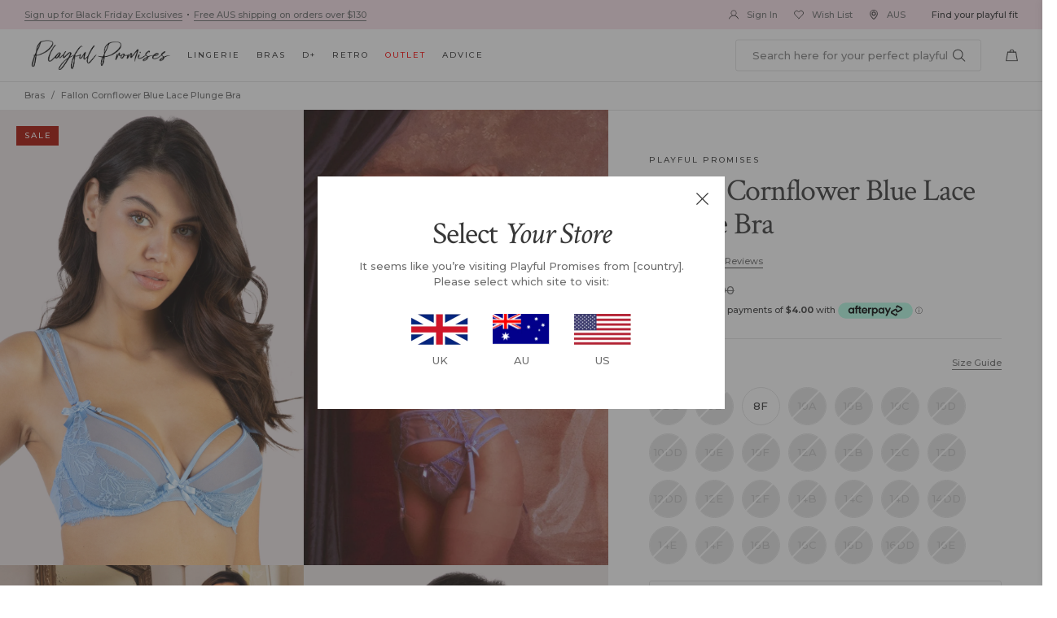

--- FILE ---
content_type: text/html; charset=utf-8
request_url: https://aus.playfulpromises.com/products/fallon-cornflower-blue-lace-and-mesh-midi-brief?view=additional
body_size: 894
content:

<div class="product-additional on-product" data-product-id="6765612302385">
    <div class="content-container global-flex flex-wrap">
        <div class="image-container  col-3 pl-0 ">
            <a href="/products/fallon-cornflower-blue-lace-and-mesh-midi-brief">
                <noscript> 
  <div class="global-image-wrapper no-script " style="padding-bottom:150.0%;">
    <img src="//aus.playfulpromises.com/cdn/shop/products/PPHW3239B-_2_1200x.jpg?v=1752578205" alt="Core" class="image loaded">
  </div>
</noscript>

<div class="global-image-wrapper with-script " style="padding-bottom:150.0%;" >
<img data-src="//aus.playfulpromises.com/cdn/shop/products/PPHW3239B-_2_1200x.jpg?v=1752578205" data-srcset="//aus.playfulpromises.com/cdn/shop/products/PPHW3239B-_2_600x.jpg?v=1752578205 400w,//aus.playfulpromises.com/cdn/shop/products/PPHW3239B-_2_1200x.jpg?v=1752578205 800w,//aus.playfulpromises.com/cdn/shop/products/PPHW3239B-_2_1800x.jpg?v=1752578205 1200w" data-sizes="100w" alt="Core" class="image lazy"></div>
            </a>
        </div>

        <div class="text-container  col-9 pr-0 ">
            <a href="/products/fallon-cornflower-blue-lace-and-mesh-midi-brief" class="h5 mb-5">Fallon Cornflower Blue Lace and Mesh Midi Brief</a>
            <div class="product-price p2 c-grey mb-20">
                <span class="product-price-inner" id="price6765612302385">
	
	<span class="c-red mr-5 current-price">$16.00</span><strike>$49.00</strike>
	
</span>
            </div>

            <div class="button-container mt-10 global-flex space-between">
                
                
                    
                        <div class="product-form-variant-each product-form-variant-each-6765612302385 width-100">
                            <div class="global-select-div small">
                                <div class="text"><span class="inner p2" data-value="Select Size">Select Size</span><svg xmlns="http://www.w3.org/2000/svg" width="24" height="24" viewbox="0 0 24 24"><path d="M0 7.33l2.829-2.83 9.175 9.339 9.167-9.339 2.829 2.83-11.996 12.17z"></path></svg></div>

                                <select id="select67656123023851" class="6765612302385-select-Size">
                                    <option value="">Select Size</option>

                                    
                                        <option value='AU 8' data-price="1600"
                                            
                                            
                                            
                                        >AU 8
                                            
                                            
                                            
                                        </option>
                                    
                                        <option value='AU 10' data-price="1600"
                                            
                                            
                                                disabled
                                            
                                            
                                        >AU 10
                                            
                                            
                                                - Out of stock
                                            
                                            
                                        </option>
                                    
                                        <option value='AU 12' data-price="1600"
                                            
                                            
                                                disabled
                                            
                                            
                                        >AU 12
                                            
                                            
                                                - Out of stock
                                            
                                            
                                        </option>
                                    
                                        <option value='AU 14' data-price="1600"
                                            
                                            
                                                disabled
                                            
                                            
                                        >AU 14
                                            
                                            
                                                - Out of stock
                                            
                                            
                                        </option>
                                    
                                        <option value='AU 16' data-price="1600"
                                            
                                            
                                                disabled
                                            
                                            
                                        >AU 16
                                            
                                            
                                                - Out of stock
                                            
                                            
                                        </option>
                                    
                                        <option value='AU 18' data-price="1600"
                                            
                                            
                                                disabled
                                            
                                            
                                        >AU 18
                                            
                                            
                                                - Out of stock
                                            
                                            
                                        </option>
                                    
                                        <option value='AU 20' data-price="1600"
                                            
                                            
                                            
                                        >AU 20
                                            
                                            
                                            
                                        </option>
                                    
                                    
                                    
                                </select>
                            </div>
                        </div>
                    
                

                <a href="javascript:void(0)" rel="nofollow" id="product-select6765612302385" class="btn1 ml-20 quick-add-to-cart has-size " data-product-id="6765612302385" data-variant-id="39892297220145">Add</a>
            </div>
            <div class="size-error mt-5 p3 c-red hide-m">
                Please select a size
            </div>
        </div>
    </div>
</div>

<script>
	var timeout_id;
	function changenowadditional6765612302385(){
		console.log("changing now for additional 6765612302385");
		
		
		
		var opt1 = $("#select67656123023851").val();
		opt1 = opt1.replace(/"/g, "&quot;").replace(/'/g, "&#39;");
		
		
		
		
		
		
		
		

		

		if(opt1=='AU 8') {
			$("#product-select6765612302385").attr("data-variant-id","39892297220145");

			
				$("#price6765612302385").html('<span class="onsale c-red mr-5">$16.00</span><strike>$49.00</strike>');
				$(".sticky-add-to-cart").find("#price6765612302385").each(function(){
					$(this).html('<span class="onsale c-red mr-5">$16.00</span><strike>$49.00</strike>');
				});
			

			
                $("#max6765612302385").attr("data-max","3");
                // remove this for quantity box! $("#qty6765612302385").show();
			    $("#product-select6765612302385").attr("disabled",false).html("Add");
			
		}
		

		if(opt1=='AU 10') {
			$("#product-select6765612302385").attr("data-variant-id","39892297252913");

			
				$("#price6765612302385").html('<span class="onsale c-red mr-5">$16.00</span><strike>$49.00</strike>');
				$(".sticky-add-to-cart").find("#price6765612302385").each(function(){
					$(this).html('<span class="onsale c-red mr-5">$16.00</span><strike>$49.00</strike>');
				});
			

			
                // remove this for quantity box! $("#qty6765612302385").hide();
                $("#product-select6765612302385").attr("disabled",true).html("Add");
			
		}
		

		if(opt1=='AU 12') {
			$("#product-select6765612302385").attr("data-variant-id","39892297285681");

			
				$("#price6765612302385").html('<span class="onsale c-red mr-5">$16.00</span><strike>$49.00</strike>');
				$(".sticky-add-to-cart").find("#price6765612302385").each(function(){
					$(this).html('<span class="onsale c-red mr-5">$16.00</span><strike>$49.00</strike>');
				});
			

			
                // remove this for quantity box! $("#qty6765612302385").hide();
                $("#product-select6765612302385").attr("disabled",true).html("Add");
			
		}
		

		if(opt1=='AU 14') {
			$("#product-select6765612302385").attr("data-variant-id","39892297318449");

			
				$("#price6765612302385").html('<span class="onsale c-red mr-5">$16.00</span><strike>$49.00</strike>');
				$(".sticky-add-to-cart").find("#price6765612302385").each(function(){
					$(this).html('<span class="onsale c-red mr-5">$16.00</span><strike>$49.00</strike>');
				});
			

			
                // remove this for quantity box! $("#qty6765612302385").hide();
                $("#product-select6765612302385").attr("disabled",true).html("Add");
			
		}
		

		if(opt1=='AU 16') {
			$("#product-select6765612302385").attr("data-variant-id","39892297351217");

			
				$("#price6765612302385").html('<span class="onsale c-red mr-5">$16.00</span><strike>$49.00</strike>');
				$(".sticky-add-to-cart").find("#price6765612302385").each(function(){
					$(this).html('<span class="onsale c-red mr-5">$16.00</span><strike>$49.00</strike>');
				});
			

			
                // remove this for quantity box! $("#qty6765612302385").hide();
                $("#product-select6765612302385").attr("disabled",true).html("Add");
			
		}
		

		if(opt1=='AU 18') {
			$("#product-select6765612302385").attr("data-variant-id","39892297383985");

			
				$("#price6765612302385").html('<span class="onsale c-red mr-5">$16.00</span><strike>$49.00</strike>');
				$(".sticky-add-to-cart").find("#price6765612302385").each(function(){
					$(this).html('<span class="onsale c-red mr-5">$16.00</span><strike>$49.00</strike>');
				});
			

			
                // remove this for quantity box! $("#qty6765612302385").hide();
                $("#product-select6765612302385").attr("disabled",true).html("Add");
			
		}
		

		if(opt1=='AU 20') {
			$("#product-select6765612302385").attr("data-variant-id","39892297416753");

			
				$("#price6765612302385").html('<span class="onsale c-red mr-5">$16.00</span><strike>$49.00</strike>');
				$(".sticky-add-to-cart").find("#price6765612302385").each(function(){
					$(this).html('<span class="onsale c-red mr-5">$16.00</span><strike>$49.00</strike>');
				});
			

			
                $("#max6765612302385").attr("data-max","1");
                // remove this for quantity box! $("#qty6765612302385").show();
			    $("#product-select6765612302385").attr("disabled",false).html("Add");
			
		}
		
	}

	$(function(){
		$("body").on("change",".product-form-variant-each-6765612302385 select",function(e){
			changenowadditional6765612302385();
		});
	});
</script>

--- FILE ---
content_type: text/html; charset=utf-8
request_url: https://aus.playfulpromises.com/products/fallon-cornflower-blue-lace-thong?view=additional
body_size: 154
content:

<div class="product-additional on-product" data-product-id="6765612728369">
    <div class="content-container global-flex flex-wrap">
        <div class="image-container  col-3 pl-0 ">
            <a href="/products/fallon-cornflower-blue-lace-thong">
                <noscript> 
  <div class="global-image-wrapper no-script " style="padding-bottom:149.95%;">
    <img src="//aus.playfulpromises.com/cdn/shop/products/PPT3239B_1200x.jpg?v=1752578196" alt="Fallon Cornflower Blue Lace Thong" class="image loaded">
  </div>
</noscript>

<div class="global-image-wrapper with-script " style="padding-bottom:149.95%;" >
<img data-src="//aus.playfulpromises.com/cdn/shop/products/PPT3239B_1200x.jpg?v=1752578196" data-srcset="//aus.playfulpromises.com/cdn/shop/products/PPT3239B_600x.jpg?v=1752578196 400w,//aus.playfulpromises.com/cdn/shop/products/PPT3239B_1200x.jpg?v=1752578196 800w,//aus.playfulpromises.com/cdn/shop/products/PPT3239B_1800x.jpg?v=1752578196 1200w" data-sizes="100w" alt="Fallon Cornflower Blue Lace Thong" class="image lazy"></div>
            </a>
        </div>

        <div class="text-container  col-9 pr-0 ">
            <a href="/products/fallon-cornflower-blue-lace-thong" class="h5 mb-5">Fallon Cornflower Blue Lace Thong</a>
            <div class="product-price p2 c-grey mb-20">
                <span class="product-price-inner" id="price6765612728369">
	
	<span class="c-red mr-5 current-price">$40.00</span><strike>$57.00</strike>
	
</span>
            </div>

            <div class="button-container mt-10 global-flex space-between">
                
                
                    
                        <div class="product-form-variant-each product-form-variant-each-6765612728369 width-100">
                            <div class="global-select-div small">
                                <div class="text"><span class="inner p2" data-value="Select Size">Select Size</span><svg xmlns="http://www.w3.org/2000/svg" width="24" height="24" viewbox="0 0 24 24"><path d="M0 7.33l2.829-2.83 9.175 9.339 9.167-9.339 2.829 2.83-11.996 12.17z"></path></svg></div>

                                <select id="select67656127283691" class="6765612728369-select-Size">
                                    <option value="">Select Size</option>

                                    
                                        <option value='AU 8' data-price="4000"
                                            
                                            
                                                disabled
                                            
                                            
                                        >AU 8
                                            
                                            
                                                - Out of stock
                                            
                                            
                                        </option>
                                    
                                        <option value='AU 10' data-price="4000"
                                            
                                            
                                                disabled
                                            
                                            
                                        >AU 10
                                            
                                            
                                                - Out of stock
                                            
                                            
                                        </option>
                                    
                                        <option value='AU 12' data-price="4000"
                                            
                                            
                                                disabled
                                            
                                            
                                        >AU 12
                                            
                                            
                                                - Out of stock
                                            
                                            
                                        </option>
                                    
                                        <option value='AU 14' data-price="4000"
                                            
                                            
                                                disabled
                                            
                                            
                                        >AU 14
                                            
                                            
                                                - Out of stock
                                            
                                            
                                        </option>
                                    
                                        <option value='AU 16' data-price="4000"
                                            
                                            
                                                disabled
                                            
                                            
                                        >AU 16
                                            
                                            
                                                - Out of stock
                                            
                                            
                                        </option>
                                    
                                    
                                    
                                </select>
                            </div>
                        </div>
                    
                

                <a href="javascript:void(0)" rel="nofollow" id="product-select6765612728369" class="btn1 ml-20 quick-add-to-cart has-size " data-product-id="6765612728369" data-variant-id="39892303609905">Add</a>
            </div>
            <div class="size-error mt-5 p3 c-red hide-m">
                Please select a size
            </div>
        </div>
    </div>
</div>

<script>
	var timeout_id;
	function changenowadditional6765612728369(){
		console.log("changing now for additional 6765612728369");
		
		
		
		var opt1 = $("#select67656127283691").val();
		opt1 = opt1.replace(/"/g, "&quot;").replace(/'/g, "&#39;");
		
		
		
		
		
		
		
		

		

		if(opt1=='AU 8') {
			$("#product-select6765612728369").attr("data-variant-id","39892303609905");

			
				$("#price6765612728369").html('<span class="onsale c-red mr-5">$40.00</span><strike>$57.00</strike>');
				$(".sticky-add-to-cart").find("#price6765612728369").each(function(){
					$(this).html('<span class="onsale c-red mr-5">$40.00</span><strike>$57.00</strike>');
				});
			

			
                // remove this for quantity box! $("#qty6765612728369").hide();
                $("#product-select6765612728369").attr("disabled",true).html("Add");
			
		}
		

		if(opt1=='AU 10') {
			$("#product-select6765612728369").attr("data-variant-id","39892303642673");

			
				$("#price6765612728369").html('<span class="onsale c-red mr-5">$40.00</span><strike>$57.00</strike>');
				$(".sticky-add-to-cart").find("#price6765612728369").each(function(){
					$(this).html('<span class="onsale c-red mr-5">$40.00</span><strike>$57.00</strike>');
				});
			

			
                // remove this for quantity box! $("#qty6765612728369").hide();
                $("#product-select6765612728369").attr("disabled",true).html("Add");
			
		}
		

		if(opt1=='AU 12') {
			$("#product-select6765612728369").attr("data-variant-id","39892303675441");

			
				$("#price6765612728369").html('<span class="onsale c-red mr-5">$40.00</span><strike>$57.00</strike>');
				$(".sticky-add-to-cart").find("#price6765612728369").each(function(){
					$(this).html('<span class="onsale c-red mr-5">$40.00</span><strike>$57.00</strike>');
				});
			

			
                // remove this for quantity box! $("#qty6765612728369").hide();
                $("#product-select6765612728369").attr("disabled",true).html("Add");
			
		}
		

		if(opt1=='AU 14') {
			$("#product-select6765612728369").attr("data-variant-id","39892303708209");

			
				$("#price6765612728369").html('<span class="onsale c-red mr-5">$40.00</span><strike>$57.00</strike>');
				$(".sticky-add-to-cart").find("#price6765612728369").each(function(){
					$(this).html('<span class="onsale c-red mr-5">$40.00</span><strike>$57.00</strike>');
				});
			

			
                // remove this for quantity box! $("#qty6765612728369").hide();
                $("#product-select6765612728369").attr("disabled",true).html("Add");
			
		}
		

		if(opt1=='AU 16') {
			$("#product-select6765612728369").attr("data-variant-id","39892303740977");

			
				$("#price6765612728369").html('<span class="onsale c-red mr-5">$40.00</span><strike>$57.00</strike>');
				$(".sticky-add-to-cart").find("#price6765612728369").each(function(){
					$(this).html('<span class="onsale c-red mr-5">$40.00</span><strike>$57.00</strike>');
				});
			

			
                // remove this for quantity box! $("#qty6765612728369").hide();
                $("#product-select6765612728369").attr("disabled",true).html("Add");
			
		}
		
	}

	$(function(){
		$("body").on("change",".product-form-variant-each-6765612728369 select",function(e){
			changenowadditional6765612728369();
		});
	});
</script>

--- FILE ---
content_type: text/html; charset=utf-8
request_url: https://aus.playfulpromises.com/products/fallon-cornflower-blue-lace-suspender?view=additional
body_size: 900
content:

<div class="product-additional on-product" data-product-id="6765612630065">
    <div class="content-container global-flex flex-wrap">
        <div class="image-container  col-3 pl-0 ">
            <a href="/products/fallon-cornflower-blue-lace-suspender">
                <noscript> 
  <div class="global-image-wrapper no-script " style="padding-bottom:149.95%;">
    <img src="//aus.playfulpromises.com/cdn/shop/products/playful-promises-suspender-fallon-cornflower-blue-lace-suspender-31128902533168_1200x.jpg?v=1752578199" alt="Core" class="image loaded">
  </div>
</noscript>

<div class="global-image-wrapper with-script " style="padding-bottom:149.95%;" >
<img data-src="//aus.playfulpromises.com/cdn/shop/products/playful-promises-suspender-fallon-cornflower-blue-lace-suspender-31128902533168_1200x.jpg?v=1752578199" data-srcset="//aus.playfulpromises.com/cdn/shop/products/playful-promises-suspender-fallon-cornflower-blue-lace-suspender-31128902533168_600x.jpg?v=1752578199 400w,//aus.playfulpromises.com/cdn/shop/products/playful-promises-suspender-fallon-cornflower-blue-lace-suspender-31128902533168_1200x.jpg?v=1752578199 800w,//aus.playfulpromises.com/cdn/shop/products/playful-promises-suspender-fallon-cornflower-blue-lace-suspender-31128902533168_1800x.jpg?v=1752578199 1200w" data-sizes="100w" alt="Core" class="image lazy"></div>
            </a>
        </div>

        <div class="text-container  col-9 pr-0 ">
            <a href="/products/fallon-cornflower-blue-lace-suspender" class="h5 mb-5">Fallon Cornflower Blue Lace Suspender</a>
            <div class="product-price p2 c-grey mb-20">
                <span class="product-price-inner" id="price6765612630065">
	
	<span class="c-red mr-5 current-price">$46.00</span><strike>$65.00</strike>
	
</span>
            </div>

            <div class="button-container mt-10 global-flex space-between">
                
                
                    
                        <div class="product-form-variant-each product-form-variant-each-6765612630065 width-100">
                            <div class="global-select-div small">
                                <div class="text"><span class="inner p2" data-value="Select Size">Select Size</span><svg xmlns="http://www.w3.org/2000/svg" width="24" height="24" viewbox="0 0 24 24"><path d="M0 7.33l2.829-2.83 9.175 9.339 9.167-9.339 2.829 2.83-11.996 12.17z"></path></svg></div>

                                <select id="select67656126300651" class="6765612630065-select-Size">
                                    <option value="">Select Size</option>

                                    
                                        <option value='AU 8' data-price="4600"
                                            
                                            
                                                disabled
                                            
                                            
                                        >AU 8
                                            
                                            
                                                - Out of stock
                                            
                                            
                                        </option>
                                    
                                        <option value='AU 10' data-price="4600"
                                            
                                            
                                                disabled
                                            
                                            
                                        >AU 10
                                            
                                            
                                                - Out of stock
                                            
                                            
                                        </option>
                                    
                                        <option value='AU 12' data-price="4600"
                                            
                                            
                                            
                                        >AU 12
                                            
                                            
                                            
                                        </option>
                                    
                                        <option value='AU 14' data-price="4600"
                                            
                                            
                                            
                                        >AU 14
                                            
                                            
                                            
                                        </option>
                                    
                                        <option value='AU 16' data-price="4600"
                                            
                                            
                                            
                                        >AU 16
                                            
                                            
                                            
                                        </option>
                                    
                                        <option value='AU 18' data-price="4600"
                                            
                                            
                                            
                                        >AU 18
                                            
                                            
                                            
                                        </option>
                                    
                                        <option value='AU 20' data-price="4600"
                                            
                                            
                                            
                                        >AU 20
                                            
                                            
                                            
                                        </option>
                                    
                                    
                                    
                                </select>
                            </div>
                        </div>
                    
                

                <a href="javascript:void(0)" rel="nofollow" id="product-select6765612630065" class="btn1 ml-20 quick-add-to-cart has-size " data-product-id="6765612630065" data-variant-id="39892302626865">Add</a>
            </div>
            <div class="size-error mt-5 p3 c-red hide-m">
                Please select a size
            </div>
        </div>
    </div>
</div>

<script>
	var timeout_id;
	function changenowadditional6765612630065(){
		console.log("changing now for additional 6765612630065");
		
		
		
		var opt1 = $("#select67656126300651").val();
		opt1 = opt1.replace(/"/g, "&quot;").replace(/'/g, "&#39;");
		
		
		
		
		
		
		
		

		

		if(opt1=='AU 8') {
			$("#product-select6765612630065").attr("data-variant-id","39892302561329");

			
				$("#price6765612630065").html('<span class="onsale c-red mr-5">$46.00</span><strike>$65.00</strike>');
				$(".sticky-add-to-cart").find("#price6765612630065").each(function(){
					$(this).html('<span class="onsale c-red mr-5">$46.00</span><strike>$65.00</strike>');
				});
			

			
                // remove this for quantity box! $("#qty6765612630065").hide();
                $("#product-select6765612630065").attr("disabled",true).html("Add");
			
		}
		

		if(opt1=='AU 10') {
			$("#product-select6765612630065").attr("data-variant-id","39892302594097");

			
				$("#price6765612630065").html('<span class="onsale c-red mr-5">$46.00</span><strike>$65.00</strike>');
				$(".sticky-add-to-cart").find("#price6765612630065").each(function(){
					$(this).html('<span class="onsale c-red mr-5">$46.00</span><strike>$65.00</strike>');
				});
			

			
                // remove this for quantity box! $("#qty6765612630065").hide();
                $("#product-select6765612630065").attr("disabled",true).html("Add");
			
		}
		

		if(opt1=='AU 12') {
			$("#product-select6765612630065").attr("data-variant-id","39892302626865");

			
				$("#price6765612630065").html('<span class="onsale c-red mr-5">$46.00</span><strike>$65.00</strike>');
				$(".sticky-add-to-cart").find("#price6765612630065").each(function(){
					$(this).html('<span class="onsale c-red mr-5">$46.00</span><strike>$65.00</strike>');
				});
			

			
                $("#max6765612630065").attr("data-max","6");
                // remove this for quantity box! $("#qty6765612630065").show();
			    $("#product-select6765612630065").attr("disabled",false).html("Add");
			
		}
		

		if(opt1=='AU 14') {
			$("#product-select6765612630065").attr("data-variant-id","39892302659633");

			
				$("#price6765612630065").html('<span class="onsale c-red mr-5">$46.00</span><strike>$65.00</strike>');
				$(".sticky-add-to-cart").find("#price6765612630065").each(function(){
					$(this).html('<span class="onsale c-red mr-5">$46.00</span><strike>$65.00</strike>');
				});
			

			
                $("#max6765612630065").attr("data-max","4");
                // remove this for quantity box! $("#qty6765612630065").show();
			    $("#product-select6765612630065").attr("disabled",false).html("Add");
			
		}
		

		if(opt1=='AU 16') {
			$("#product-select6765612630065").attr("data-variant-id","39892302692401");

			
				$("#price6765612630065").html('<span class="onsale c-red mr-5">$46.00</span><strike>$65.00</strike>');
				$(".sticky-add-to-cart").find("#price6765612630065").each(function(){
					$(this).html('<span class="onsale c-red mr-5">$46.00</span><strike>$65.00</strike>');
				});
			

			
                $("#max6765612630065").attr("data-max","1");
                // remove this for quantity box! $("#qty6765612630065").show();
			    $("#product-select6765612630065").attr("disabled",false).html("Add");
			
		}
		

		if(opt1=='AU 18') {
			$("#product-select6765612630065").attr("data-variant-id","39892302725169");

			
				$("#price6765612630065").html('<span class="onsale c-red mr-5">$46.00</span><strike>$65.00</strike>');
				$(".sticky-add-to-cart").find("#price6765612630065").each(function(){
					$(this).html('<span class="onsale c-red mr-5">$46.00</span><strike>$65.00</strike>');
				});
			

			
                $("#max6765612630065").attr("data-max","3");
                // remove this for quantity box! $("#qty6765612630065").show();
			    $("#product-select6765612630065").attr("disabled",false).html("Add");
			
		}
		

		if(opt1=='AU 20') {
			$("#product-select6765612630065").attr("data-variant-id","39892302757937");

			
				$("#price6765612630065").html('<span class="onsale c-red mr-5">$46.00</span><strike>$65.00</strike>');
				$(".sticky-add-to-cart").find("#price6765612630065").each(function(){
					$(this).html('<span class="onsale c-red mr-5">$46.00</span><strike>$65.00</strike>');
				});
			

			
                $("#max6765612630065").attr("data-max","4");
                // remove this for quantity box! $("#qty6765612630065").show();
			    $("#product-select6765612630065").attr("disabled",false).html("Add");
			
		}
		
	}

	$(function(){
		$("body").on("change",".product-form-variant-each-6765612630065 select",function(e){
			changenowadditional6765612630065();
		});
	});
</script>

--- FILE ---
content_type: text/html; charset=utf-8
request_url: https://aus.playfulpromises.com/products/fallon-cornflower-blue-lace-plunge-bra?view=grid
body_size: 1209
content:
<li class="pro-each swiper-slide col-6 col-t-3"><style>
.product-each .quick-shop {
	display: none;
}
@media only screen and (min-width: 1024px){
.product-each .quick-shop {
	display: block;
}
}
</style><div class="product-each with-hover overflow relative">
	<div class="relative mb-15 d-mb-20 overflow">
		<a href="/products/fallon-cornflower-blue-lace-plunge-bra" class="image-link">
			<div class="primary">
				
					<noscript> 
  <div class="global-image-wrapper no-script " style="padding-bottom:150.0%;">
    <img src="//aus.playfulpromises.com/cdn/shop/products/PP3239B-_2_1200x.jpg?v=1752578218" alt="Core" class="image loaded">
  </div>
</noscript>

<div class="global-image-wrapper with-script " style="padding-bottom:150.0%;" >
<img data-src="//aus.playfulpromises.com/cdn/shop/products/PP3239B-_2_1200x.jpg?v=1752578218" data-srcset="//aus.playfulpromises.com/cdn/shop/products/PP3239B-_2_600x.jpg?v=1752578218 400w,//aus.playfulpromises.com/cdn/shop/products/PP3239B-_2_1200x.jpg?v=1752578218 800w,//aus.playfulpromises.com/cdn/shop/products/PP3239B-_2_1800x.jpg?v=1752578218 1200w" data-sizes="100w" alt="Core" class="image lazy"></div>
				
			</div>

			
			
			<div class="secondary">
				<noscript> 
  <div class="global-image-wrapper no-script " style="padding-bottom:150.1219512195122%;">
    <img src="//aus.playfulpromises.com/cdn/shop/products/2023-03-30Sophia12992_1200x.jpg?v=1752578218" alt="Fallon Cornflower Blue Lace Plunge Bra" class="image loaded">
  </div>
</noscript>

<div class="global-image-wrapper with-script " style="padding-bottom:150.1219512195122%;" >
<img data-src="//aus.playfulpromises.com/cdn/shop/products/2023-03-30Sophia12992_1200x.jpg?v=1752578218" data-srcset="//aus.playfulpromises.com/cdn/shop/products/2023-03-30Sophia12992_600x.jpg?v=1752578218 400w,//aus.playfulpromises.com/cdn/shop/products/2023-03-30Sophia12992_1200x.jpg?v=1752578218 800w,//aus.playfulpromises.com/cdn/shop/products/2023-03-30Sophia12992_1800x.jpg?v=1752578218 1200w" data-sizes="100w" alt="Fallon Cornflower Blue Lace Plunge Bra" class="image lazy"></div>
			</div>
			
		</a>

		<!-- stickers -->
		<div class="sticker-container">
			<!-- on sale -->
			
				<div class="sticker p4 pt-5 pb-5 pl-10 pr-10 bg-red c-white uppercase">Sale</div>
			
			<!-- end on sale -->

			
			
				
					
					
					

				
					
					
					

				
					
					
					

				
					
					
					

				
					
					
					

				
					
					
					

				
					
					
					

				
					
					
					

				
					
					
					

				
					
					
					

				
					
					
					

				
					
					
					

				
					
					
					

				
					
					
					

				
					
					
					

				
					
					
					

				
					
					
					

				
					
					
					

				
					
					
					

				
					
					
					

				
			

			<!-- label tag x -->
			
			 
			 
			 
			 
			
	  
			      
			<!-- end label tag x -->
		</div>
		<!-- bra size stickers -->	
		<div class="sticker-container sticker-bra-size" >
			
				

				
					<div class="sticker p4 pt-5 pb-5 pl-10 pr-10 bg-white c-black uppercase">Up to 16E</div>
				
			
		</div>
		<!-- end bra size stickers -->	
		<!-- end stickers -->		

		<!-- add to wishlist button -->
		<div class="add-to-wishlist">
			
	<a class="iWishAddColl iwishcheck" href="#" rel="nofollow" data-variant="39892283097137" data-product="6765611810865" data-pTitle="Fallon Cornflower Blue Lace Plunge Bra"><svg xmlns="http://www.w3.org/2000/svg" id="Layer_1" data-name="Layer 1" viewbox="0 0 10.7 10.52"><path d="M5.34,9.52,9.57,5.28A2.51,2.51,0,0,0,6,1.73l-.68.67-.67-.67A2.51,2.51,0,0,0,1.11,5.28l4,4,.24.25.18-.18Z" fill="none" stroke="#333" stroke-linecap="round" stroke-width="0.75"></path></svg></a>

 
		</div>
		<!-- end add to wishlist button -->

		<!-- quick add to cart --><a href="/products/fallon-cornflower-blue-lace-plunge-bra" rel="nofollow" class="quick-shop bg-pink width-100 tc p4 spacing-2 uppercase hide-m show-d" data-product-handle="fallon-cornflower-blue-lace-plunge-bra">Quick Shop</a><!-- end quick add to cart -->
	</div>
	<div class="">
		<a href="/collections/playful-promises" class="mb-5 d-mb-5 p4 uppercase show-m">Playful Promises</a>
		<h4 class="h5 mb-10 d-mb-10"><a href="/products/fallon-cornflower-blue-lace-plunge-bra">Fallon Cornflower Blue Lace Plunge Bra</a></h4><div class="product-price p2 c-grey"><span class="product-price-inner" id="price6765611810865">
	
	<span class="c-red mr-5 current-price">$16.00</span><strike>$86.00</strike>
	
</span></div><!-- color count -->
		
			
		
			
		
			
		
			
		
			
		
			
		
			
		
			
		
			
		
			
		
			
		
			
		
			
		
			
		
			
		
			
		
			
		
			
		
			
		
			
		
			
		
			
		
			
		
			
		
			
		
			
		
			
		
			
		
			
		
			
		
			
		
			
		
			
		
			
		
			
		
			
		
			
		
		<!-- end color count -->

		<!-- product reviews -->
		




    
        <div data-oke-star-rating data-oke-reviews-product-id="shopify-6765611810865" class="  mt-5 ">
            <div data-oke-reviews-version="0.75.2" data-oke-container="" class="okeReviews oke-sr"><div class=""><div class="oke-sr-rating"> 4.9 </div><div class="oke-sr-stars"><div class="oke-stars"><!----><div class="oke-stars-background"><svg height="13" viewBox="0 0 81.6153846153846 14" aria-hidden="true" role="none"><use x="0" href="#oke-star-empty"></use><use x="16.753846153846155" href="#oke-star-empty"></use><use x="33.50769230769231" href="#oke-star-empty"></use><use x="50.261538461538464" href="#oke-star-empty"></use><use x="67.01538461538462" href="#oke-star-empty"></use></svg></div><div class="oke-stars-foreground" style="width: 98.2111%;"><svg height="13" viewBox="0 0 81.6153846153846 14" aria-hidden="true" role="none"><use x="0" href="#oke-star-filled"></use><use x="16.753846153846155" href="#oke-star-filled"></use><use x="33.50769230769231" href="#oke-star-filled"></use><use x="50.261538461538464" href="#oke-star-filled"></use><use x="67.01538461538462" href="#oke-star-filled"></use></svg></div><span class="oke-a11yText">Rated 4.9 out of 5 stars</span></div></div><div class="oke-sr-count"><span class="oke-sr-count-number">9</span><span class="oke-sr-label-text"> Reviews</span><!----></div><!----></div><script type="application/json" data-oke-metafield-data=""> {"averageRating":"4.9","reviewCount":9} </script></div>
        </div>
    

	</div>
</div>
</li>

--- FILE ---
content_type: text/html; charset=UTF-8
request_url: https://www.primeai2.org/aop/aop_get_newfeedinfo.php
body_size: 187
content:
[{"brand":"playful promises","category":"bra +top+","subcategory":"plunge","path_to_picture":"https:\/\/cdn.shopify.com\/s\/files\/1\/0068\/6718\/9821\/products\/PP3239B-_2.jpg?v=1752578218","gender":"2","sizes_in_stock":"8F","sizes_not_in_stock":"8DD,8E,10A,10B,10C,10D,10DD,10E,10F,12A,12B,12C,12D,12DD,12E,12F,14B,14C,14D,14DD,14E,14F,16B,16C,16D,16DD,16E","submodel":"2","valueofitem":"16","cloth_type":"2","title":"Fallon%2BCornflower%2BBlue%2BLace%2BPlunge%2BBra","link2page":"https:\/\/aus.playfulpromises.com\/products\/fallon-cornflower-blue-lace-plunge-bra","metric":3,"adjust":"0.25","sizes_for_ids":"8DD,8E,8F,10A,10B,10C,10D,10DD,10E,10F,12A,12B,12C,12D,12DD,12E,12F,14B,14C,14D,14DD,14E,14F,16B,16C,16D,16DD,16E","sizes_ids":"5056575384378-8DD-8DD,5056575384422-8E,5056575384477-8F,5056575384187-10A,5056575384231-10B,5056575384286-10C,5056575384330-10D,5056575384385-10DD,5056575384439-10E,5056575384484-10F,5056575384194-12A,5056575384248-12B,5056575384293-12C,5056575384347-12D,5056575384392-12DD,5056575384446-12E,5056575384491-12F,5056575384255-14B,5056575384309-14C,5056575384354-14D,5056575384408-14DD,5056575384453-14E,5056575384507-14F,5056575384262-16B,5056575384316-16C,5056575384361-16D,5056575384415-16DD,5056575384460-16E","colour":"","cmessage":0,"id":""}]

--- FILE ---
content_type: text/html; charset=UTF-8
request_url: https://www.primeai2.org/aop/aop_manage_start9-a2b.php
body_size: -399
content:
LTE=

--- FILE ---
content_type: text/html; charset=UTF-8
request_url: https://www.primeai2.org/aop/aop_get_brabrands.php
body_size: 2608
content:
[{"id":2,"brand":"& Other Stories","style":"na","ratio":0},{"id":1,"brand":"222","style":"na","ratio":0},{"id":3,"brand":"44I","style":"na","ratio":0},{"id":4,"brand":"6ixty8ight","style":"na","ratio":0},{"id":5,"brand":"Abecita","style":"na","ratio":0},{"id":6,"brand":"Addition Elle","style":"na","ratio":0},{"id":7,"brand":"Adore Me","style":"na","ratio":0},{"id":8,"brand":"Aerie","style":"na","ratio":0},{"id":9,"brand":"A\u00e9ropostale","style":"na","ratio":0},{"id":10,"brand":"After Eden","style":"na","ratio":0},{"id":11,"brand":"Agent Provocateur","style":"na","ratio":0},{"id":12,"brand":"Aisilin","style":"na","ratio":0},{"id":13,"brand":"Ajour","style":"na","ratio":0},{"id":14,"brand":"Amandine","style":"na","ratio":0},{"id":15,"brand":"Amazon","style":"na","ratio":0},{"id":16,"brand":"Ambrielle","style":"na","ratio":0},{"id":17,"brand":"Anais","style":"na","ratio":0},{"id":18,"brand":"AND\/OR","style":"na","ratio":0},{"id":19,"brand":"Angelina","style":"na","ratio":0},{"id":20,"brand":"ANKO","style":"na","ratio":0},{"id":21,"brand":"Ann Summers","style":"na","ratio":0},{"id":22,"brand":"Anthropologie","style":"na","ratio":0},{"id":23,"brand":"Arbun","style":"na","ratio":0},{"id":24,"brand":"Arden","style":"na","ratio":0},{"id":25,"brand":"Ardyss","style":"na","ratio":0},{"id":26,"brand":"Arie","style":"na","ratio":0},{"id":27,"brand":"Ashley Graham","style":"na","ratio":0},{"id":28,"brand":"Ashley Stewart","style":"na","ratio":0},{"id":29,"brand":"ASOS","style":"na","ratio":0},{"id":30,"brand":"Aubade","style":"na","ratio":0},{"id":31,"brand":"Ava","style":"na","ratio":0},{"id":32,"brand":"Avella","style":"na","ratio":0},{"id":33,"brand":"Avenue","style":"na","ratio":0},{"id":34,"brand":"b.tempt'd","style":"na","ratio":0},{"id":35,"brand":"BALI","style":"na","ratio":0},{"id":36,"brand":"Basic","style":"na","ratio":0},{"id":37,"brand":"BEIJA","style":"na","ratio":0},{"id":38,"brand":"BELDONA","style":"na","ratio":0},{"id":39,"brand":"bendon","style":"na","ratio":0},{"id":40,"brand":"Berlei","style":"na","ratio":0},{"id":41,"brand":"Best & Less","style":"na","ratio":0},{"id":42,"brand":"Bestform","style":"na","ratio":0},{"id":43,"brand":"Betsy Johnson","style":"na","ratio":0},{"id":44,"brand":"Bettie Page","style":"na","ratio":0},{"id":45,"brand":"Beya","style":"na","ratio":0},{"id":46,"brand":"Big Girls Don't Cry Anymore","style":"na","ratio":0},{"id":47,"brand":"BIG W","style":"na","ratio":0},{"id":48,"brand":"Bimby + Roy","style":"na","ratio":0},{"id":49,"brand":"birdsong","style":"na","ratio":0},{"id":50,"brand":"Bluebella","style":"na","ratio":0},{"id":51,"brand":"blush","style":"na","ratio":0},{"id":52,"brand":"BONDS","style":"na","ratio":0},{"id":53,"brand":"bonprix","style":"na","ratio":0},{"id":54,"brand":"Boux Avenue","style":"na","ratio":0},{"id":55,"brand":"Bramour","style":"na","ratio":0},{"id":56,"brand":"bras N things","style":"na","ratio":0},{"id":57,"brand":"brastop","style":"na","ratio":0},{"id":58,"brand":"Bravissimo","style":"na","ratio":0},{"id":59,"brand":"Bullet bra","style":"na","ratio":0},{"id":60,"brand":"C&A","style":"na","ratio":0},{"id":61,"brand":"Cacique","style":"na","ratio":0},{"id":62,"brand":"CALIDA","style":"na","ratio":0},{"id":63,"brand":"Calvin Klein","style":"na","ratio":0},{"id":64,"brand":"Calzedonia","style":"na","ratio":0},{"id":65,"brand":"CHANGE","style":"na","ratio":0},{"id":66,"brand":"Chantal Thomass","style":"na","ratio":0},{"id":67,"brand":"Chantelle","style":"na","ratio":0},{"id":68,"brand":"Chloe & Lola","style":"na","ratio":0},{"id":69,"brand":"city chic","style":"na","ratio":0},{"id":70,"brand":"CLO intimo","style":"na","ratio":0},{"id":71,"brand":"Comexim","style":"na","ratio":0},{"id":72,"brand":"Cosabella","style":"na","ratio":0},{"id":73,"brand":"COTTON:ON","style":"na","ratio":0},{"id":74,"brand":"Cubus","style":"na","ratio":0},{"id":75,"brand":"Curvation","style":"na","ratio":0},{"id":76,"brand":"Curvy Kate","style":"na","ratio":0},{"id":77,"brand":"curvycouture","style":"na","ratio":0},{"id":78,"brand":"CUUP","style":"na","ratio":0},{"id":79,"brand":"Dahlia","style":"na","ratio":0},{"id":80,"brand":"Daisy Fuentes","style":"na","ratio":0},{"id":81,"brand":"Dama De Copas","style":"na","ratio":0},{"id":82,"brand":"Dama Kier Raisa","style":"na","ratio":0},{"id":83,"brand":"Danskin","style":"na","ratio":0},{"id":84,"brand":"Darjeeling","style":"na","ratio":0},{"id":85,"brand":"Debenhams","style":"na","ratio":0},{"id":86,"brand":"D\u00e9esse","style":"na","ratio":0},{"id":87,"brand":"Deja Day","style":"na","ratio":0},{"id":88,"brand":"Delimira","style":"na","ratio":0},{"id":89,"brand":"DIM","style":"na","ratio":0},{"id":90,"brand":"Dita Von Teese","style":"na","ratio":0},{"id":91,"brand":"Diva","style":"na","ratio":0},{"id":92,"brand":"DKNY","style":"na","ratio":0},{"id":93,"brand":"DORINA","style":"na","ratio":0},{"id":94,"brand":"ed.it.ed","style":"na","ratio":0},{"id":95,"brand":"ELLE","style":"na","ratio":0},{"id":96,"brand":"Elle MacPherson","style":"na","ratio":0},{"id":97,"brand":"Ellina","style":"na","ratio":0},{"id":98,"brand":"Eloise","style":"na","ratio":0},{"id":99,"brand":"Elomi","style":"na","ratio":0},{"id":100,"brand":"Eloquii","style":"na","ratio":0},{"id":101,"brand":"ELSE","style":"na","ratio":0},{"id":102,"brand":"EMPREINTE","style":"na","ratio":0},{"id":103,"brand":"Enamor","style":"na","ratio":0},{"id":104,"brand":"ESMARA","style":"na","ratio":0},{"id":105,"brand":"ESOTIQ","style":"na","ratio":0},{"id":106,"brand":"Esprit","style":"na","ratio":0},{"id":107,"brand":"Etam","style":"na","ratio":0},{"id":108,"brand":"Ewa Michalak","style":"na","ratio":0},{"id":109,"brand":"F&F","style":"na","ratio":0},{"id":110,"brand":"Fantasie","style":"na","ratio":0},{"id":111,"brand":"Fashion Bug","style":"na","ratio":0},{"id":112,"brand":"Fauve","style":"na","ratio":0},{"id":113,"brand":"fayreform","style":"na","ratio":0},{"id":114,"brand":"Felina","style":"na","ratio":0},{"id":115,"brand":"Femilet","style":"na","ratio":0},{"id":116,"brand":"Fifi chachnil","style":"na","ratio":0},{"id":117,"brand":"Figleaves","style":"na","ratio":0},{"id":118,"brand":"Fine lines","style":"na","ratio":0},{"id":119,"brand":"First Love","style":"na","ratio":0},{"id":120,"brand":"Fit Fully Yours","style":"na","ratio":0},{"id":121,"brand":"Flirtelle","style":"na","ratio":0},{"id":122,"brand":"Flirtitude","style":"na","ratio":0},{"id":123,"brand":"Frederick's of Hollywood","style":"na","ratio":0},{"id":124,"brand":"Freya","style":"na","ratio":0},{"id":125,"brand":"Fruit of the Loom","style":"na","ratio":0},{"id":126,"brand":"G.H.F.","style":"na","ratio":0},{"id":127,"brand":"GAP","style":"na","ratio":0},{"id":128,"brand":"Genie","style":"na","ratio":0},{"id":129,"brand":"George at ASDA","style":"na","ratio":0},{"id":130,"brand":"Gilligan & O'Malley","style":"na","ratio":0},{"id":131,"brand":"Glamorise","style":"na","ratio":0},{"id":132,"brand":"Goddess","style":"na","ratio":0},{"id":133,"brand":"Gorsenia","style":"na","ratio":0},{"id":134,"brand":"Gossard","style":"na","ratio":0},{"id":135,"brand":"GUCCI","style":"na","ratio":0},{"id":136,"brand":"H&M","style":"na","ratio":0},{"id":137,"brand":"Hanes","style":"na","ratio":0},{"id":138,"brand":"Harper Wild","style":"na","ratio":0},{"id":139,"brand":"Heidi Klum","style":"na","ratio":0},{"id":140,"brand":"HEMA","style":"na","ratio":0},{"id":141,"brand":"Hestia","style":"na","ratio":0},{"id":142,"brand":"Hollister","style":"na","ratio":0},{"id":143,"brand":"Holly","style":"na","ratio":0},{"id":144,"brand":"Honey Birdette","style":"na","ratio":0},{"id":145,"brand":"Hotmilk","style":"na","ratio":0},{"id":146,"brand":"HSIA","style":"na","ratio":0},{"id":147,"brand":"Hunkem\u00f6ller","style":"na","ratio":0},{"id":148,"brand":"hush","style":"na","ratio":0},{"id":149,"brand":"i-Bra","style":"na","ratio":0},{"id":150,"brand":"Inamorata London","style":"na","ratio":0},{"id":151,"brand":"Intimissimi","style":"na","ratio":0},{"id":152,"brand":"Intimo","style":"na","ratio":0},{"id":153,"brand":"Ivory Rose","style":"na","ratio":0},{"id":154,"brand":"JCPenney","style":"na","ratio":0},{"id":155,"brand":"Jockey","style":"na","ratio":0},{"id":156,"brand":"John Lewis","style":"na","ratio":0},{"id":157,"brand":"Journelle","style":"na","ratio":0},{"id":158,"brand":"Juicy Couture","style":"na","ratio":0},{"id":159,"brand":"Katherine Hamilton","style":"na","ratio":0},{"id":160,"brand":"Kayser","style":"na","ratio":0},{"id":161,"brand":"Kiabi","style":"na","ratio":0},{"id":162,"brand":"KILLSTAR","style":"na","ratio":0},{"id":163,"brand":"Kindred Bravely","style":"na","ratio":0},{"id":164,"brand":"Kiss Me Deadly","style":"na","ratio":0},{"id":165,"brand":"Kmart","style":"na","ratio":0},{"id":166,"brand":"Knickerbox","style":"na","ratio":0},{"id":167,"brand":"Knix","style":"na","ratio":0},{"id":168,"brand":"Kohl's","style":"na","ratio":0},{"id":169,"brand":"Krisline","style":"na","ratio":0},{"id":170,"brand":"La Perla","style":"na","ratio":0},{"id":171,"brand":"La Senza","style":"na","ratio":0},{"id":172,"brand":"la Vie en Rose","style":"na","ratio":0},{"id":173,"brand":"Lane Bryant","style":"na","ratio":0},{"id":174,"brand":"Lara Intimates","style":"na","ratio":0},{"id":175,"brand":"LASCANA","style":"na","ratio":0},{"id":176,"brand":"Laura Ashley","style":"na","ratio":0},{"id":177,"brand":"Le Myst\u00e8re","style":"na","ratio":0},{"id":178,"brand":"Lily of France","style":"na","ratio":0},{"id":179,"brand":"Lilyette","style":"na","ratio":0},{"id":180,"brand":"LINDEX","style":"na","ratio":0},{"id":181,"brand":"Lise Charmel","style":"na","ratio":0},{"id":182,"brand":"LIVELY","style":"na","ratio":0},{"id":183,"brand":"Livera","style":"na","ratio":0},{"id":184,"brand":"Liz","style":"na","ratio":0},{"id":185,"brand":"Louisa Bracq","style":"na","ratio":0},{"id":186,"brand":"LOUNGE","style":"na","ratio":0},{"id":187,"brand":"Lovable","style":"na","ratio":0},{"id":188,"brand":"Lulu Lemon","style":"na","ratio":0},{"id":189,"brand":"MAAREE","style":"na","ratio":0},{"id":190,"brand":"Macy's","style":"na","ratio":0},{"id":191,"brand":"Maidenform","style":"na","ratio":0},{"id":192,"brand":"Maison Lejaby","style":"na","ratio":0},{"id":193,"brand":"MARIE JO","style":"na","ratio":0},{"id":194,"brand":"Mariluz","style":"na","ratio":0},{"id":195,"brand":"Marks & Spencer \/ M&S","style":"na","ratio":0},{"id":196,"brand":"Marlies Dekkers","style":"na","ratio":0},{"id":197,"brand":"Matalan","style":"na","ratio":0},{"id":198,"brand":"Melina","style":"na","ratio":0},{"id":199,"brand":"Mey Bodywear","style":"na","ratio":0},{"id":200,"brand":"Miiya","style":"na","ratio":0},{"id":201,"brand":"Miss Mandalay","style":"na","ratio":0},{"id":202,"brand":"Miss Mary of Sweden","style":"na","ratio":0},{"id":203,"brand":"molke","style":"na","ratio":0},{"id":204,"brand":"Monki","style":"na","ratio":0},{"id":205,"brand":"Monoprix","style":"na","ratio":0},{"id":206,"brand":"Montelle Intimates","style":"na","ratio":0},{"id":207,"brand":"Nancy Ganz","style":"na","ratio":0},{"id":208,"brand":"Natori","style":"na","ratio":0},{"id":209,"brand":"Naturally Close","style":"na","ratio":0},{"id":210,"brand":"Naturana","style":"na","ratio":0},{"id":211,"brand":"Nessa","style":"na","ratio":0},{"id":212,"brand":"New Look","style":"na","ratio":0},{"id":213,"brand":"Next","style":"na","ratio":0},{"id":214,"brand":"NICO","style":"na","ratio":0},{"id":215,"brand":"Nike","style":"na","ratio":0},{"id":216,"brand":"No Boundaries","style":"na","ratio":0},{"id":217,"brand":"Nubian Skin","style":"na","ratio":0},{"id":220,"brand":"O'NEILL","style":"na","ratio":0},{"id":218,"brand":"Olga","style":"na","ratio":0},{"id":219,"brand":"On Gossamer","style":"na","ratio":0},{"id":221,"brand":"Organic Basics","style":"na","ratio":0},{"id":222,"brand":"Oysho","style":"na","ratio":0},{"id":223,"brand":"pact","style":"na","ratio":0},{"id":224,"brand":"Palmers","style":"na","ratio":0},{"id":225,"brand":"Panache","style":"na","ratio":0},{"id":226,"brand":"Parade","style":"na","ratio":0},{"id":227,"brand":"Paramour","style":"na","ratio":0},{"id":228,"brand":"Parfait","style":"na","ratio":0},{"id":229,"brand":"Passionata","style":"na","ratio":0},{"id":230,"brand":"Patagonia","style":"na","ratio":0},{"id":231,"brand":"Penningtons","style":"na","ratio":0},{"id":232,"brand":"Pepper","style":"na","ratio":0},{"id":234,"brand":"Playful Promises","style":"na","ratio":0},{"id":233,"brand":"Playtex","style":"na","ratio":0},{"id":235,"brand":"Pleasure State","style":"na","ratio":0},{"id":236,"brand":"Pour Moi","style":"na","ratio":0},{"id":237,"brand":"Pretty Looks","style":"na","ratio":0},{"id":238,"brand":"Pretty Polly","style":"na","ratio":0},{"id":239,"brand":"Pretty Secrets","style":"na","ratio":0},{"id":240,"brand":"PRIMA DONNA","style":"na","ratio":0},{"id":241,"brand":"Primark","style":"na","ratio":0},{"id":242,"brand":"Princesse tam.tam","style":"na","ratio":0},{"id":243,"brand":"Rago","style":"na","ratio":0},{"id":244,"brand":"Revival Lingerie","style":"na","ratio":0},{"id":245,"brand":"Rio","style":"na","ratio":0},{"id":246,"brand":"Rosa Faia","style":"na","ratio":0},{"id":247,"brand":"Rose & Thorne","style":"na","ratio":0},{"id":248,"brand":"RougeGorge","style":"na","ratio":0},{"id":249,"brand":"Royce Lingerie","style":"na","ratio":0},{"id":250,"brand":"Sacral","style":"na","ratio":0},{"id":251,"brand":"Sainsbury's \/ TU Clothing","style":"na","ratio":0},{"id":252,"brand":"Sam Friday","style":"na","ratio":0},{"id":253,"brand":"Sapph","style":"na","ratio":0},{"id":254,"brand":"Savage X Fenty","style":"na","ratio":0},{"id":255,"brand":"Secret Pleasure","style":"na","ratio":0},{"id":256,"brand":"Secret Possessions","style":"na","ratio":0},{"id":257,"brand":"Secret Treasure","style":"na","ratio":0},{"id":258,"brand":"Shalari","style":"na","ratio":0},{"id":259,"brand":"Shein","style":"na","ratio":0},{"id":260,"brand":"SHIESSER","style":"na","ratio":0},{"id":261,"brand":"Shirley of Hollywood","style":"na","ratio":0},{"id":262,"brand":"Silent Arrow","style":"na","ratio":0},{"id":263,"brand":"SilRiver","style":"na","ratio":0},{"id":264,"brand":"Simone P\u00e9r\u00e8le","style":"na","ratio":0},{"id":265,"brand":"SKIMS","style":"na","ratio":0},{"id":266,"brand":"SKINY","style":"na","ratio":0},{"id":267,"brand":"Slimma","style":"na","ratio":0},{"id":268,"brand":"Sloggi","style":"na","ratio":0},{"id":269,"brand":"Smart & Sexy","style":"na","ratio":0},{"id":270,"brand":"Soma","style":"na","ratio":0},{"id":271,"brand":"SPANX","style":"na","ratio":0},{"id":272,"brand":"STELLA McCARTNEY","style":"na","ratio":0},{"id":273,"brand":"Subtille","style":"na","ratio":0},{"id":274,"brand":"Taking Shape","style":"na","ratio":0},{"id":275,"brand":"Target","style":"na","ratio":0},{"id":276,"brand":"Tchibo","style":"na","ratio":0},{"id":277,"brand":"Ted Baker","style":"na","ratio":0},{"id":278,"brand":"Tesco","style":"na","ratio":0},{"id":279,"brand":"TEZENIS","style":"na","ratio":0},{"id":280,"brand":"The Little Bra Company","style":"na","ratio":0},{"id":281,"brand":"The Warehouse","style":"na","ratio":0},{"id":282,"brand":"ThirdLove","style":"na","ratio":0},{"id":283,"brand":"Thistle & Spire","style":"na","ratio":0},{"id":284,"brand":"Timpa","style":"na","ratio":0},{"id":285,"brand":"Tommy Hilfiger","style":"na","ratio":0},{"id":286,"brand":"TORRID","style":"na","ratio":0},{"id":287,"brand":"Touchable","style":"na","ratio":0},{"id":288,"brand":"TRADIE","style":"na","ratio":0},{"id":289,"brand":"Triumph","style":"na","ratio":0},{"id":290,"brand":"True & Co","style":"na","ratio":0},{"id":291,"brand":"True Love","style":"na","ratio":0},{"id":292,"brand":"Trylo","style":"na","ratio":0},{"id":293,"brand":"Twilfit","style":"na","ratio":0},{"id":294,"brand":"Ulla Popken","style":"na","ratio":0},{"id":295,"brand":"Under Armour","style":"na","ratio":0},{"id":296,"brand":"Understance","style":"na","ratio":0},{"id":297,"brand":"Undiz","style":"na","ratio":0},{"id":298,"brand":"UNIQLO","style":"na","ratio":0},{"id":299,"brand":"Urban Dusk","style":"na","ratio":0},{"id":300,"brand":"valege","style":"na","ratio":0},{"id":301,"brand":"Valisere","style":"na","ratio":0},{"id":302,"brand":"Vamp","style":"na","ratio":0},{"id":303,"brand":"Vanity Fair","style":"na","ratio":0},{"id":304,"brand":"Vera Wang","style":"na","ratio":0},{"id":305,"brand":"Verdissima","style":"na","ratio":0},{"id":306,"brand":"Victoria's Secret","style":"na","ratio":0},{"id":307,"brand":"Wacoal","style":"na","ratio":0},{"id":308,"brand":"Walmart","style":"na","ratio":0},{"id":309,"brand":"warners","style":"na","ratio":0},{"id":310,"brand":"Weissman","style":"na","ratio":0},{"id":311,"brand":"What Katie Did","style":"na","ratio":0},{"id":312,"brand":"Wolf & Whistle","style":"na","ratio":0},{"id":313,"brand":"Wolford","style":"na","ratio":0},{"id":314,"brand":"women'secret","style":"na","ratio":0},{"id":315,"brand":"Wonderbra","style":"na","ratio":0},{"id":316,"brand":"Xlent","style":"na","ratio":0},{"id":317,"brand":"XOXO","style":"na","ratio":0},{"id":318,"brand":"Yamamay","style":"na","ratio":0},{"id":319,"brand":"Yours","style":"na","ratio":0},{"id":320,"brand":"Yvette","style":"na","ratio":0},{"id":321,"brand":"Zara","style":"na","ratio":0},{"id":322,"brand":"Zeeman","style":"na","ratio":0}]

--- FILE ---
content_type: text/javascript; charset=utf-8
request_url: https://aus.playfulpromises.com/products/fallon-cornflower-blue-lace-thong.js
body_size: 780
content:
{"id":6765612728369,"title":"Fallon Cornflower Blue Lace Thong","handle":"fallon-cornflower-blue-lace-thong","description":"\u003cstyle type=\"text\/css\" data-mce-fragment=\"1\"\u003e\u003c!--\ntd {border: 1px solid #cccccc;}br {mso-data-placement:same-cell;}\n--\u003e\u003c\/style\u003e\n\u003cp\u003e\u003cspan data-sheets-value='{\"1\":2,\"2\":\"Flirt with Fallon... Our Fallon Cornflower Blue Lace Thong is the perfect addition to your lingerie drawer. Made from cornflower blue soft sheer mesh with beautiful lace accents this Thong is simple yet stunning. Match this with our Fallon Plunge Bra and Suspender Belt for the full sexy set.\"}' data-sheets-userformat='{\"2\":769,\"3\":{\"1\":0},\"11\":4,\"12\":0}' data-mce-fragment=\"1\"\u003eFlirt with Fallon... Our Fallon Cornflower Blue Lace Thong is the perfect addition to your lingerie drawer. Made from cornflower blue soft sheer mesh with beautiful lace accents this Thong is simple yet stunning. Match this with our Fallon Plunge Bra and Suspender Belt for the full sexy set.\u003c\/span\u003e\u003c\/p\u003e\n\u003cstyle type=\"text\/css\"\u003e\u003c!--\ntd {border: 1px solid #cccccc;}br {mso-data-placement:same-cell;}\n--\u003e\u003c\/style\u003e\n\u003cul\u003e\n\u003cli\u003e\u003cspan data-sheets-userformat='{\"2\":513,\"3\":{\"1\":0},\"12\":0}' data-sheets-value='{\"1\":2,\"2\":\"Blue Mesh and Lace Thong\\nLace detail\\nBow details\\nElasticated Waist\"}'\u003eBlue Mesh and Lace Thong\u003c\/span\u003e\u003c\/li\u003e\n\u003cli\u003e\u003cspan data-sheets-userformat='{\"2\":513,\"3\":{\"1\":0},\"12\":0}' data-sheets-value='{\"1\":2,\"2\":\"Blue Mesh and Lace Thong\\nLace detail\\nBow details\\nElasticated Waist\"}'\u003eLace detail\u003c\/span\u003e\u003c\/li\u003e\n\u003cli\u003e\u003cspan data-sheets-userformat='{\"2\":513,\"3\":{\"1\":0},\"12\":0}' data-sheets-value='{\"1\":2,\"2\":\"Blue Mesh and Lace Thong\\nLace detail\\nBow details\\nElasticated Waist\"}'\u003eBow details\u003c\/span\u003e\u003c\/li\u003e\n\u003cli\u003e\u003cspan data-sheets-userformat='{\"2\":513,\"3\":{\"1\":0},\"12\":0}' data-sheets-value='{\"1\":2,\"2\":\"Blue Mesh and Lace Thong\\nLace detail\\nBow details\\nElasticated Waist\"}'\u003eElasticated Waist\u003c\/span\u003e\u003c\/li\u003e\n\u003c\/ul\u003e\n\u003cstyle type=\"text\/css\"\u003e\u003c!--\ntd {border: 1px solid #cccccc;}br {mso-data-placement:same-cell;}\n--\u003e\u003c\/style\u003e\n\u003cp\u003e\u003cspan data-sheets-userformat='{\"2\":513,\"3\":{\"1\":0},\"12\":0}' data-sheets-value='{\"1\":2,\"2\":\"Blue Mesh and Lace Thong\\nLace detail\\nBow details\\nElasticated Waist\"}'\u003eTreat me nice. Do not tumble dry. Hand wash only.\u003c\/span\u003e\u003c\/p\u003e\n\u003cp\u003e\u003cspan data-sheets-userformat='{\"2\":513,\"3\":{\"1\":0},\"12\":0}' data-sheets-value='{\"1\":2,\"2\":\"Blue Mesh and Lace Thong\\nLace detail\\nBow details\\nElasticated Waist\"}'\u003eMain 1: 100% Polyamide. Main 2: 95% Polyester 5% Elastane. Main 3: 83% Polyamide 17% Elastane\u003cbr\u003eGusset Liner:100% Cotton. Excluding Trims. \u003c\/span\u003e\u003c\/p\u003e","published_at":"2023-01-10T12:50:11+00:00","created_at":"2023-01-06T16:05:59+00:00","vendor":"Playful Promises","type":"Brief","tags":["BF2023","bridal","Colour:Blue","Fit:Core","fix26","fullprice","IWD","June40","JUNESALE2023","LASTCHANCE","luxe lingerie","luxelingerie","Mood:Luxe","newin","sale40","Septsale2023","Style:Thong","SUMMERBBGB","treats","Type:Briefs","vday","vdaysets"],"price":4000,"price_min":4000,"price_max":4000,"available":false,"price_varies":false,"compare_at_price":5700,"compare_at_price_min":5700,"compare_at_price_max":5700,"compare_at_price_varies":false,"variants":[{"id":39892303609905,"title":"AU 8","option1":"AU 8","option2":null,"option3":null,"sku":"5056575395169","requires_shipping":true,"taxable":true,"featured_image":null,"available":false,"name":"Fallon Cornflower Blue Lace Thong - AU 8","public_title":"AU 8","options":["AU 8"],"price":4000,"weight":50,"compare_at_price":5700,"inventory_management":"shopify","barcode":"5056575395169","quantity_rule":{"min":1,"max":null,"increment":1},"quantity_price_breaks":[],"requires_selling_plan":false,"selling_plan_allocations":[]},{"id":39892303642673,"title":"AU 10","option1":"AU 10","option2":null,"option3":null,"sku":"5056575395121","requires_shipping":true,"taxable":true,"featured_image":null,"available":false,"name":"Fallon Cornflower Blue Lace Thong - AU 10","public_title":"AU 10","options":["AU 10"],"price":4000,"weight":50,"compare_at_price":5700,"inventory_management":"shopify","barcode":"5056575395121","quantity_rule":{"min":1,"max":null,"increment":1},"quantity_price_breaks":[],"requires_selling_plan":false,"selling_plan_allocations":[]},{"id":39892303675441,"title":"AU 12","option1":"AU 12","option2":null,"option3":null,"sku":"5056575395138","requires_shipping":true,"taxable":true,"featured_image":null,"available":false,"name":"Fallon Cornflower Blue Lace Thong - AU 12","public_title":"AU 12","options":["AU 12"],"price":4000,"weight":50,"compare_at_price":5700,"inventory_management":"shopify","barcode":"5056575395138","quantity_rule":{"min":1,"max":null,"increment":1},"quantity_price_breaks":[],"requires_selling_plan":false,"selling_plan_allocations":[]},{"id":39892303708209,"title":"AU 14","option1":"AU 14","option2":null,"option3":null,"sku":"5056575395145","requires_shipping":true,"taxable":true,"featured_image":null,"available":false,"name":"Fallon Cornflower Blue Lace Thong - AU 14","public_title":"AU 14","options":["AU 14"],"price":4000,"weight":50,"compare_at_price":5700,"inventory_management":"shopify","barcode":"5056575395145","quantity_rule":{"min":1,"max":null,"increment":1},"quantity_price_breaks":[],"requires_selling_plan":false,"selling_plan_allocations":[]},{"id":39892303740977,"title":"AU 16","option1":"AU 16","option2":null,"option3":null,"sku":"5056575395152","requires_shipping":true,"taxable":true,"featured_image":null,"available":false,"name":"Fallon Cornflower Blue Lace Thong - AU 16","public_title":"AU 16","options":["AU 16"],"price":4000,"weight":50,"compare_at_price":5700,"inventory_management":"shopify","barcode":"5056575395152","quantity_rule":{"min":1,"max":null,"increment":1},"quantity_price_breaks":[],"requires_selling_plan":false,"selling_plan_allocations":[]}],"images":["\/\/cdn.shopify.com\/s\/files\/1\/0068\/6718\/9821\/products\/PPT3239B.jpg?v=1752578196","\/\/cdn.shopify.com\/s\/files\/1\/0068\/6718\/9821\/products\/PPT3239B--3.jpg?v=1752578196","\/\/cdn.shopify.com\/s\/files\/1\/0068\/6718\/9821\/products\/PPT3239B--2.jpg?v=1752578196","\/\/cdn.shopify.com\/s\/files\/1\/0068\/6718\/9821\/products\/playful-promises-brief-fallon-cornflower-blue-lace-thong-31128911446064.jpg?v=1752578196"],"featured_image":"\/\/cdn.shopify.com\/s\/files\/1\/0068\/6718\/9821\/products\/PPT3239B.jpg?v=1752578196","options":[{"name":"Size","position":1,"values":["AU 8","AU 10","AU 12","AU 14","AU 16"]}],"url":"\/products\/fallon-cornflower-blue-lace-thong","media":[{"alt":null,"id":21350059442225,"position":1,"preview_image":{"aspect_ratio":0.667,"height":2999,"width":2000,"src":"https:\/\/cdn.shopify.com\/s\/files\/1\/0068\/6718\/9821\/products\/PPT3239B.jpg?v=1752578196"},"aspect_ratio":0.667,"height":2999,"media_type":"image","src":"https:\/\/cdn.shopify.com\/s\/files\/1\/0068\/6718\/9821\/products\/PPT3239B.jpg?v=1752578196","width":2000},{"alt":null,"id":21350059409457,"position":2,"preview_image":{"aspect_ratio":0.667,"height":3000,"width":2000,"src":"https:\/\/cdn.shopify.com\/s\/files\/1\/0068\/6718\/9821\/products\/PPT3239B--3.jpg?v=1752578196"},"aspect_ratio":0.667,"height":3000,"media_type":"image","src":"https:\/\/cdn.shopify.com\/s\/files\/1\/0068\/6718\/9821\/products\/PPT3239B--3.jpg?v=1752578196","width":2000},{"alt":null,"id":21350059376689,"position":3,"preview_image":{"aspect_ratio":0.667,"height":3000,"width":2000,"src":"https:\/\/cdn.shopify.com\/s\/files\/1\/0068\/6718\/9821\/products\/PPT3239B--2.jpg?v=1752578196"},"aspect_ratio":0.667,"height":3000,"media_type":"image","src":"https:\/\/cdn.shopify.com\/s\/files\/1\/0068\/6718\/9821\/products\/PPT3239B--2.jpg?v=1752578196","width":2000},{"alt":"Product Cut Out","id":21350018220081,"position":4,"preview_image":{"aspect_ratio":0.667,"height":3000,"width":2000,"src":"https:\/\/cdn.shopify.com\/s\/files\/1\/0068\/6718\/9821\/products\/playful-promises-brief-fallon-cornflower-blue-lace-thong-31128911446064.jpg?v=1752578196"},"aspect_ratio":0.667,"height":3000,"media_type":"image","src":"https:\/\/cdn.shopify.com\/s\/files\/1\/0068\/6718\/9821\/products\/playful-promises-brief-fallon-cornflower-blue-lace-thong-31128911446064.jpg?v=1752578196","width":2000}],"requires_selling_plan":false,"selling_plan_groups":[]}

--- FILE ---
content_type: text/javascript; charset=utf-8
request_url: https://aus.playfulpromises.com/products/fallon-cornflower-blue-lace-plunge-bra.js
body_size: 2007
content:
{"id":6765611810865,"title":"Fallon Cornflower Blue Lace Plunge Bra","handle":"fallon-cornflower-blue-lace-plunge-bra","description":"\u003cstyle type=\"text\/css\" data-mce-fragment=\"1\"\u003e\u003c!--\ntd {border: 1px solid #cccccc;}br {mso-data-placement:same-cell;}\n--\u003e\u003c\/style\u003e\n\u003cp\u003e\u003cspan data-sheets-value='{\"1\":2,\"2\":\"Flirt with Fallon... Our Fallon Cornflower Blue Lace Plunge Bra is the perfect addition to your lingerie drawer. With cornflower blue sheer mesh cups and beautiful lace accents this Bra is simple yet stunning, Match this with our Fallon Suspender Belt and choice of Thong or Midi Brief for the full sexy set.\"}' data-sheets-userformat='{\"2\":769,\"3\":{\"1\":0},\"11\":4,\"12\":0}' data-mce-fragment=\"1\"\u003eFlirt with Fallon... Our Fallon Cornflower Blue Lace Plunge Bra is the perfect addition to your lingerie drawer. With cornflower blue sheer mesh cups and beautiful lace accents this Bra is simple yet stunning, Match this with our Fallon Suspender Belt and choice of Thong or Midi Brief for the full sexy set.\u003c\/span\u003e\u003c\/p\u003e\n\u003cstyle type=\"text\/css\"\u003e\u003c!--\ntd {border: 1px solid #cccccc;}br {mso-data-placement:same-cell;}\n--\u003e\u003c\/style\u003e\n\u003cul\u003e\n\u003cli\u003e\u003cspan data-sheets-userformat='{\"2\":513,\"3\":{\"1\":0},\"12\":0}' data-sheets-value='{\"1\":2,\"2\":\"Blue Mesh and Lace Bra\\nPlunge Bra\\nUnderwired\\nLace detail\\nAdjustable straps\"}'\u003eBlue Mesh and Lace Bra\u003c\/span\u003e\u003c\/li\u003e\n\u003cli\u003e\u003cspan data-sheets-userformat='{\"2\":513,\"3\":{\"1\":0},\"12\":0}' data-sheets-value='{\"1\":2,\"2\":\"Blue Mesh and Lace Bra\\nPlunge Bra\\nUnderwired\\nLace detail\\nAdjustable straps\"}'\u003ePlunge Bra\u003c\/span\u003e\u003c\/li\u003e\n\u003cli\u003e\u003cspan data-sheets-userformat='{\"2\":513,\"3\":{\"1\":0},\"12\":0}' data-sheets-value='{\"1\":2,\"2\":\"Blue Mesh and Lace Bra\\nPlunge Bra\\nUnderwired\\nLace detail\\nAdjustable straps\"}'\u003eUnderwired\u003c\/span\u003e\u003c\/li\u003e\n\u003cli\u003e\u003cspan data-sheets-userformat='{\"2\":513,\"3\":{\"1\":0},\"12\":0}' data-sheets-value='{\"1\":2,\"2\":\"Blue Mesh and Lace Bra\\nPlunge Bra\\nUnderwired\\nLace detail\\nAdjustable straps\"}'\u003eLace detail\u003c\/span\u003e\u003c\/li\u003e\n\u003cli\u003e\u003cspan data-sheets-userformat='{\"2\":513,\"3\":{\"1\":0},\"12\":0}' data-sheets-value='{\"1\":2,\"2\":\"Blue Mesh and Lace Bra\\nPlunge Bra\\nUnderwired\\nLace detail\\nAdjustable straps\"}'\u003eAdjustable straps\u003c\/span\u003e\u003c\/li\u003e\n\u003c\/ul\u003e\n\u003cp\u003e\u003cspan data-sheets-userformat='{\"2\":513,\"3\":{\"1\":0},\"12\":0}' data-sheets-value='{\"1\":2,\"2\":\"Blue Mesh and Lace Bra\\nPlunge Bra\\nUnderwired\\nLace detail\\nAdjustable straps\"}'\u003eTreat me nice. Do not tumble dry. Hand wash only.\u003c\/span\u003e\u003c\/p\u003e\n\u003cstyle type=\"text\/css\"\u003e\u003c!--\ntd {border: 1px solid #cccccc;}br {mso-data-placement:same-cell;}\n--\u003e\u003c\/style\u003e\n\u003cp\u003e\u003cspan data-sheets-userformat='{\"2\":513,\"3\":{\"1\":0},\"12\":0}' data-sheets-value='{\"1\":2,\"2\":\"Blue Mesh and Lace Bra\\nPlunge Bra\\nUnderwired\\nLace detail\\nAdjustable straps\"}'\u003eMain 1: 100% Polyamide. Main 2: 95% Polyester 5% Elastane. Main 3: 75% Polyamide 25% Elastane. Lining 1: 100% Polyester. Lining 2: 100% Polyamide. Excluding Trims.\u003c\/span\u003e\u003c\/p\u003e","published_at":"2023-01-10T12:50:07+00:00","created_at":"2023-01-06T15:50:30+00:00","vendor":"Playful Promises","type":"Bra","tags":["BF2023","BFCM2024","bridal","Colour:Blue","everydaybra","everydaylingerie","Fit:Core","Fit:Curve","Fit:FB","Fit:Fuller Bust","fix35","fullprice","IWD","June40","JUNESALE2023","LASTCHANCE","luxe lingerie","luxelingerie","Mood:Luxe","newin","Old Co. Stock","sale40","Septsale2023","Style:Plunge","SUMMERBBGB","summersale25","treats","Type:Bras","vday","vdaysets"],"price":1600,"price_min":1600,"price_max":1600,"available":true,"price_varies":false,"compare_at_price":8600,"compare_at_price_min":8600,"compare_at_price_max":8600,"compare_at_price_varies":false,"variants":[{"id":39892283097137,"title":"8DD","option1":"8DD","option2":null,"option3":null,"sku":"5056575384378","requires_shipping":true,"taxable":true,"featured_image":null,"available":false,"name":"Fallon Cornflower Blue Lace Plunge Bra - 8DD","public_title":"8DD","options":["8DD"],"price":1600,"weight":120,"compare_at_price":8600,"inventory_management":"shopify","barcode":"5056575384378","quantity_rule":{"min":1,"max":null,"increment":1},"quantity_price_breaks":[],"requires_selling_plan":false,"selling_plan_allocations":[]},{"id":39892283129905,"title":"8E","option1":"8E","option2":null,"option3":null,"sku":"5056575384422","requires_shipping":true,"taxable":true,"featured_image":null,"available":false,"name":"Fallon Cornflower Blue Lace Plunge Bra - 8E","public_title":"8E","options":["8E"],"price":1600,"weight":120,"compare_at_price":8600,"inventory_management":"shopify","barcode":"5056575384422","quantity_rule":{"min":1,"max":null,"increment":1},"quantity_price_breaks":[],"requires_selling_plan":false,"selling_plan_allocations":[]},{"id":39892283162673,"title":"8F","option1":"8F","option2":null,"option3":null,"sku":"5056575384477","requires_shipping":true,"taxable":true,"featured_image":null,"available":true,"name":"Fallon Cornflower Blue Lace Plunge Bra - 8F","public_title":"8F","options":["8F"],"price":1600,"weight":120,"compare_at_price":8600,"inventory_management":"shopify","barcode":"5056575384477","quantity_rule":{"min":1,"max":null,"increment":1},"quantity_price_breaks":[],"requires_selling_plan":false,"selling_plan_allocations":[]},{"id":39892283195441,"title":"10A","option1":"10A","option2":null,"option3":null,"sku":"5056575384187","requires_shipping":true,"taxable":true,"featured_image":null,"available":false,"name":"Fallon Cornflower Blue Lace Plunge Bra - 10A","public_title":"10A","options":["10A"],"price":1600,"weight":120,"compare_at_price":8600,"inventory_management":"shopify","barcode":"5056575384187","quantity_rule":{"min":1,"max":null,"increment":1},"quantity_price_breaks":[],"requires_selling_plan":false,"selling_plan_allocations":[]},{"id":39892283228209,"title":"10B","option1":"10B","option2":null,"option3":null,"sku":"5056575384231","requires_shipping":true,"taxable":true,"featured_image":null,"available":false,"name":"Fallon Cornflower Blue Lace Plunge Bra - 10B","public_title":"10B","options":["10B"],"price":1600,"weight":120,"compare_at_price":8600,"inventory_management":"shopify","barcode":"5056575384231","quantity_rule":{"min":1,"max":null,"increment":1},"quantity_price_breaks":[],"requires_selling_plan":false,"selling_plan_allocations":[]},{"id":39892283260977,"title":"10C","option1":"10C","option2":null,"option3":null,"sku":"5056575384286","requires_shipping":true,"taxable":true,"featured_image":null,"available":false,"name":"Fallon Cornflower Blue Lace Plunge Bra - 10C","public_title":"10C","options":["10C"],"price":1600,"weight":120,"compare_at_price":8600,"inventory_management":"shopify","barcode":"5056575384286","quantity_rule":{"min":1,"max":null,"increment":1},"quantity_price_breaks":[],"requires_selling_plan":false,"selling_plan_allocations":[]},{"id":39892283293745,"title":"10D","option1":"10D","option2":null,"option3":null,"sku":"5056575384330","requires_shipping":true,"taxable":true,"featured_image":null,"available":false,"name":"Fallon Cornflower Blue Lace Plunge Bra - 10D","public_title":"10D","options":["10D"],"price":1600,"weight":120,"compare_at_price":8600,"inventory_management":"shopify","barcode":"5056575384330","quantity_rule":{"min":1,"max":null,"increment":1},"quantity_price_breaks":[],"requires_selling_plan":false,"selling_plan_allocations":[]},{"id":39892283326513,"title":"10DD","option1":"10DD","option2":null,"option3":null,"sku":"5056575384385","requires_shipping":true,"taxable":true,"featured_image":null,"available":false,"name":"Fallon Cornflower Blue Lace Plunge Bra - 10DD","public_title":"10DD","options":["10DD"],"price":1600,"weight":120,"compare_at_price":8600,"inventory_management":"shopify","barcode":"5056575384385","quantity_rule":{"min":1,"max":null,"increment":1},"quantity_price_breaks":[],"requires_selling_plan":false,"selling_plan_allocations":[]},{"id":39892283359281,"title":"10E","option1":"10E","option2":null,"option3":null,"sku":"5056575384439","requires_shipping":true,"taxable":true,"featured_image":null,"available":false,"name":"Fallon Cornflower Blue Lace Plunge Bra - 10E","public_title":"10E","options":["10E"],"price":1600,"weight":120,"compare_at_price":8600,"inventory_management":"shopify","barcode":"5056575384439","quantity_rule":{"min":1,"max":null,"increment":1},"quantity_price_breaks":[],"requires_selling_plan":false,"selling_plan_allocations":[]},{"id":39892283392049,"title":"10F","option1":"10F","option2":null,"option3":null,"sku":"5056575384484","requires_shipping":true,"taxable":true,"featured_image":null,"available":false,"name":"Fallon Cornflower Blue Lace Plunge Bra - 10F","public_title":"10F","options":["10F"],"price":1600,"weight":120,"compare_at_price":8600,"inventory_management":"shopify","barcode":"5056575384484","quantity_rule":{"min":1,"max":null,"increment":1},"quantity_price_breaks":[],"requires_selling_plan":false,"selling_plan_allocations":[]},{"id":39892283424817,"title":"12A","option1":"12A","option2":null,"option3":null,"sku":"5056575384194","requires_shipping":true,"taxable":true,"featured_image":null,"available":false,"name":"Fallon Cornflower Blue Lace Plunge Bra - 12A","public_title":"12A","options":["12A"],"price":1600,"weight":120,"compare_at_price":8600,"inventory_management":"shopify","barcode":"5056575384194","quantity_rule":{"min":1,"max":null,"increment":1},"quantity_price_breaks":[],"requires_selling_plan":false,"selling_plan_allocations":[]},{"id":39892283457585,"title":"12B","option1":"12B","option2":null,"option3":null,"sku":"5056575384248","requires_shipping":true,"taxable":true,"featured_image":null,"available":false,"name":"Fallon Cornflower Blue Lace Plunge Bra - 12B","public_title":"12B","options":["12B"],"price":1600,"weight":120,"compare_at_price":8600,"inventory_management":"shopify","barcode":"5056575384248","quantity_rule":{"min":1,"max":null,"increment":1},"quantity_price_breaks":[],"requires_selling_plan":false,"selling_plan_allocations":[]},{"id":39892283490353,"title":"12C","option1":"12C","option2":null,"option3":null,"sku":"5056575384293","requires_shipping":true,"taxable":true,"featured_image":null,"available":false,"name":"Fallon Cornflower Blue Lace Plunge Bra - 12C","public_title":"12C","options":["12C"],"price":1600,"weight":120,"compare_at_price":8600,"inventory_management":"shopify","barcode":"5056575384293","quantity_rule":{"min":1,"max":null,"increment":1},"quantity_price_breaks":[],"requires_selling_plan":false,"selling_plan_allocations":[]},{"id":39892283523121,"title":"12D","option1":"12D","option2":null,"option3":null,"sku":"5056575384347","requires_shipping":true,"taxable":true,"featured_image":null,"available":false,"name":"Fallon Cornflower Blue Lace Plunge Bra - 12D","public_title":"12D","options":["12D"],"price":1600,"weight":120,"compare_at_price":8600,"inventory_management":"shopify","barcode":"5056575384347","quantity_rule":{"min":1,"max":null,"increment":1},"quantity_price_breaks":[],"requires_selling_plan":false,"selling_plan_allocations":[]},{"id":39892283555889,"title":"12DD","option1":"12DD","option2":null,"option3":null,"sku":"5056575384392","requires_shipping":true,"taxable":true,"featured_image":null,"available":false,"name":"Fallon Cornflower Blue Lace Plunge Bra - 12DD","public_title":"12DD","options":["12DD"],"price":1600,"weight":120,"compare_at_price":8600,"inventory_management":"shopify","barcode":"5056575384392","quantity_rule":{"min":1,"max":null,"increment":1},"quantity_price_breaks":[],"requires_selling_plan":false,"selling_plan_allocations":[]},{"id":39892283588657,"title":"12E","option1":"12E","option2":null,"option3":null,"sku":"5056575384446","requires_shipping":true,"taxable":true,"featured_image":null,"available":false,"name":"Fallon Cornflower Blue Lace Plunge Bra - 12E","public_title":"12E","options":["12E"],"price":1600,"weight":120,"compare_at_price":8600,"inventory_management":"shopify","barcode":"5056575384446","quantity_rule":{"min":1,"max":null,"increment":1},"quantity_price_breaks":[],"requires_selling_plan":false,"selling_plan_allocations":[]},{"id":39892283621425,"title":"12F","option1":"12F","option2":null,"option3":null,"sku":"5056575384491","requires_shipping":true,"taxable":true,"featured_image":null,"available":false,"name":"Fallon Cornflower Blue Lace Plunge Bra - 12F","public_title":"12F","options":["12F"],"price":1600,"weight":120,"compare_at_price":8600,"inventory_management":"shopify","barcode":"5056575384491","quantity_rule":{"min":1,"max":null,"increment":1},"quantity_price_breaks":[],"requires_selling_plan":false,"selling_plan_allocations":[]},{"id":39892283686961,"title":"14B","option1":"14B","option2":null,"option3":null,"sku":"5056575384255","requires_shipping":true,"taxable":true,"featured_image":null,"available":false,"name":"Fallon Cornflower Blue Lace Plunge Bra - 14B","public_title":"14B","options":["14B"],"price":1600,"weight":120,"compare_at_price":8600,"inventory_management":"shopify","barcode":"5056575384255","quantity_rule":{"min":1,"max":null,"increment":1},"quantity_price_breaks":[],"requires_selling_plan":false,"selling_plan_allocations":[]},{"id":39892283719729,"title":"14C","option1":"14C","option2":null,"option3":null,"sku":"5056575384309","requires_shipping":true,"taxable":true,"featured_image":null,"available":false,"name":"Fallon Cornflower Blue Lace Plunge Bra - 14C","public_title":"14C","options":["14C"],"price":1600,"weight":120,"compare_at_price":8600,"inventory_management":"shopify","barcode":"5056575384309","quantity_rule":{"min":1,"max":null,"increment":1},"quantity_price_breaks":[],"requires_selling_plan":false,"selling_plan_allocations":[]},{"id":39892283752497,"title":"14D","option1":"14D","option2":null,"option3":null,"sku":"5056575384354","requires_shipping":true,"taxable":true,"featured_image":null,"available":false,"name":"Fallon Cornflower Blue Lace Plunge Bra - 14D","public_title":"14D","options":["14D"],"price":1600,"weight":120,"compare_at_price":8600,"inventory_management":"shopify","barcode":"5056575384354","quantity_rule":{"min":1,"max":null,"increment":1},"quantity_price_breaks":[],"requires_selling_plan":false,"selling_plan_allocations":[]},{"id":39892283785265,"title":"14DD","option1":"14DD","option2":null,"option3":null,"sku":"5056575384408","requires_shipping":true,"taxable":true,"featured_image":null,"available":false,"name":"Fallon Cornflower Blue Lace Plunge Bra - 14DD","public_title":"14DD","options":["14DD"],"price":1600,"weight":120,"compare_at_price":8600,"inventory_management":"shopify","barcode":"5056575384408","quantity_rule":{"min":1,"max":null,"increment":1},"quantity_price_breaks":[],"requires_selling_plan":false,"selling_plan_allocations":[]},{"id":39892283818033,"title":"14E","option1":"14E","option2":null,"option3":null,"sku":"5056575384453","requires_shipping":true,"taxable":true,"featured_image":null,"available":false,"name":"Fallon Cornflower Blue Lace Plunge Bra - 14E","public_title":"14E","options":["14E"],"price":1600,"weight":120,"compare_at_price":8600,"inventory_management":"shopify","barcode":"5056575384453","quantity_rule":{"min":1,"max":null,"increment":1},"quantity_price_breaks":[],"requires_selling_plan":false,"selling_plan_allocations":[]},{"id":39892283850801,"title":"14F","option1":"14F","option2":null,"option3":null,"sku":"5056575384507","requires_shipping":true,"taxable":true,"featured_image":null,"available":false,"name":"Fallon Cornflower Blue Lace Plunge Bra - 14F","public_title":"14F","options":["14F"],"price":1600,"weight":120,"compare_at_price":8600,"inventory_management":"shopify","barcode":"5056575384507","quantity_rule":{"min":1,"max":null,"increment":1},"quantity_price_breaks":[],"requires_selling_plan":false,"selling_plan_allocations":[]},{"id":39892283916337,"title":"16B","option1":"16B","option2":null,"option3":null,"sku":"5056575384262","requires_shipping":true,"taxable":true,"featured_image":null,"available":false,"name":"Fallon Cornflower Blue Lace Plunge Bra - 16B","public_title":"16B","options":["16B"],"price":1600,"weight":120,"compare_at_price":8600,"inventory_management":"shopify","barcode":"5056575384262","quantity_rule":{"min":1,"max":null,"increment":1},"quantity_price_breaks":[],"requires_selling_plan":false,"selling_plan_allocations":[]},{"id":39892283949105,"title":"16C","option1":"16C","option2":null,"option3":null,"sku":"5056575384316","requires_shipping":true,"taxable":true,"featured_image":null,"available":false,"name":"Fallon Cornflower Blue Lace Plunge Bra - 16C","public_title":"16C","options":["16C"],"price":1600,"weight":120,"compare_at_price":8600,"inventory_management":"shopify","barcode":"5056575384316","quantity_rule":{"min":1,"max":null,"increment":1},"quantity_price_breaks":[],"requires_selling_plan":false,"selling_plan_allocations":[]},{"id":39892283981873,"title":"16D","option1":"16D","option2":null,"option3":null,"sku":"5056575384361","requires_shipping":true,"taxable":true,"featured_image":null,"available":false,"name":"Fallon Cornflower Blue Lace Plunge Bra - 16D","public_title":"16D","options":["16D"],"price":1600,"weight":120,"compare_at_price":8600,"inventory_management":"shopify","barcode":"5056575384361","quantity_rule":{"min":1,"max":null,"increment":1},"quantity_price_breaks":[],"requires_selling_plan":false,"selling_plan_allocations":[]},{"id":39892284014641,"title":"16DD","option1":"16DD","option2":null,"option3":null,"sku":"5056575384415","requires_shipping":true,"taxable":true,"featured_image":null,"available":false,"name":"Fallon Cornflower Blue Lace Plunge Bra - 16DD","public_title":"16DD","options":["16DD"],"price":1600,"weight":120,"compare_at_price":8600,"inventory_management":"shopify","barcode":"5056575384415","quantity_rule":{"min":1,"max":null,"increment":1},"quantity_price_breaks":[],"requires_selling_plan":false,"selling_plan_allocations":[]},{"id":39892284047409,"title":"16E","option1":"16E","option2":null,"option3":null,"sku":"5056575384460","requires_shipping":true,"taxable":true,"featured_image":null,"available":false,"name":"Fallon Cornflower Blue Lace Plunge Bra - 16E","public_title":"16E","options":["16E"],"price":1600,"weight":120,"compare_at_price":8600,"inventory_management":"shopify","barcode":"5056575384460","quantity_rule":{"min":1,"max":null,"increment":1},"quantity_price_breaks":[],"requires_selling_plan":false,"selling_plan_allocations":[]}],"images":["\/\/cdn.shopify.com\/s\/files\/1\/0068\/6718\/9821\/products\/PP3239B-_2.jpg?v=1752578218","\/\/cdn.shopify.com\/s\/files\/1\/0068\/6718\/9821\/products\/2023-03-30Sophia12992.jpg?v=1752578218","\/\/cdn.shopify.com\/s\/files\/1\/0068\/6718\/9821\/products\/2022-01-10HOTWEEKEND-1498-Editcrop.jpg?v=1752578218","\/\/cdn.shopify.com\/s\/files\/1\/0068\/6718\/9821\/products\/PP3239B--3_2.jpg?v=1752578218","\/\/cdn.shopify.com\/s\/files\/1\/0068\/6718\/9821\/products\/PP3239B--2_2.jpg?v=1752578218","\/\/cdn.shopify.com\/s\/files\/1\/0068\/6718\/9821\/products\/PP3239B_9c615775-c1b2-4558-9a84-7d23124c2f02.jpg?v=1752578218"],"featured_image":"\/\/cdn.shopify.com\/s\/files\/1\/0068\/6718\/9821\/products\/PP3239B-_2.jpg?v=1752578218","options":[{"name":"Size","position":1,"values":["8DD","8E","8F","10A","10B","10C","10D","10DD","10E","10F","12A","12B","12C","12D","12DD","12E","12F","14B","14C","14D","14DD","14E","14F","16B","16C","16D","16DD","16E"]}],"url":"\/products\/fallon-cornflower-blue-lace-plunge-bra","media":[{"alt":"Core","id":21350054133809,"position":1,"preview_image":{"aspect_ratio":0.667,"height":3000,"width":2000,"src":"https:\/\/cdn.shopify.com\/s\/files\/1\/0068\/6718\/9821\/products\/PP3239B-_2.jpg?v=1752578218"},"aspect_ratio":0.667,"height":3000,"media_type":"image","src":"https:\/\/cdn.shopify.com\/s\/files\/1\/0068\/6718\/9821\/products\/PP3239B-_2.jpg?v=1752578218","width":2000},{"alt":null,"id":21472952057905,"position":2,"preview_image":{"aspect_ratio":0.666,"height":1231,"width":820,"src":"https:\/\/cdn.shopify.com\/s\/files\/1\/0068\/6718\/9821\/products\/2023-03-30Sophia12992.jpg?v=1752578218"},"aspect_ratio":0.666,"height":1231,"media_type":"image","src":"https:\/\/cdn.shopify.com\/s\/files\/1\/0068\/6718\/9821\/products\/2023-03-30Sophia12992.jpg?v=1752578218","width":820},{"alt":null,"id":21361382555697,"position":3,"preview_image":{"aspect_ratio":0.667,"height":3000,"width":2000,"src":"https:\/\/cdn.shopify.com\/s\/files\/1\/0068\/6718\/9821\/products\/2022-01-10HOTWEEKEND-1498-Editcrop.jpg?v=1752578218"},"aspect_ratio":0.667,"height":3000,"media_type":"image","src":"https:\/\/cdn.shopify.com\/s\/files\/1\/0068\/6718\/9821\/products\/2022-01-10HOTWEEKEND-1498-Editcrop.jpg?v=1752578218","width":2000},{"alt":"Core","id":21350054232113,"position":4,"preview_image":{"aspect_ratio":0.667,"height":3000,"width":2000,"src":"https:\/\/cdn.shopify.com\/s\/files\/1\/0068\/6718\/9821\/products\/PP3239B--3_2.jpg?v=1752578218"},"aspect_ratio":0.667,"height":3000,"media_type":"image","src":"https:\/\/cdn.shopify.com\/s\/files\/1\/0068\/6718\/9821\/products\/PP3239B--3_2.jpg?v=1752578218","width":2000},{"alt":"Core","id":21350054166577,"position":5,"preview_image":{"aspect_ratio":0.667,"height":3000,"width":2000,"src":"https:\/\/cdn.shopify.com\/s\/files\/1\/0068\/6718\/9821\/products\/PP3239B--2_2.jpg?v=1752578218"},"aspect_ratio":0.667,"height":3000,"media_type":"image","src":"https:\/\/cdn.shopify.com\/s\/files\/1\/0068\/6718\/9821\/products\/PP3239B--2_2.jpg?v=1752578218","width":2000},{"alt":"Product Cut Out","id":21350054592561,"position":6,"preview_image":{"aspect_ratio":0.667,"height":3000,"width":2000,"src":"https:\/\/cdn.shopify.com\/s\/files\/1\/0068\/6718\/9821\/products\/PP3239B_9c615775-c1b2-4558-9a84-7d23124c2f02.jpg?v=1752578218"},"aspect_ratio":0.667,"height":3000,"media_type":"image","src":"https:\/\/cdn.shopify.com\/s\/files\/1\/0068\/6718\/9821\/products\/PP3239B_9c615775-c1b2-4558-9a84-7d23124c2f02.jpg?v=1752578218","width":2000},{"alt":null,"id":21472960446513,"position":7,"preview_image":{"aspect_ratio":0.667,"height":900,"width":600,"src":"https:\/\/cdn.shopify.com\/s\/files\/1\/0068\/6718\/9821\/products\/b2f0abbd595c495bb8ee0ea3d2afa581.thumbnail.0000000000.jpg?v=1681461189"},"aspect_ratio":0.667,"duration":8160,"media_type":"video","sources":[{"format":"mp4","height":480,"mime_type":"video\/mp4","url":"https:\/\/cdn.shopify.com\/videos\/c\/vp\/b2f0abbd595c495bb8ee0ea3d2afa581\/b2f0abbd595c495bb8ee0ea3d2afa581.SD-480p-1.2Mbps-13838086.mp4","width":320},{"format":"mp4","height":720,"mime_type":"video\/mp4","url":"https:\/\/cdn.shopify.com\/videos\/c\/vp\/b2f0abbd595c495bb8ee0ea3d2afa581\/b2f0abbd595c495bb8ee0ea3d2afa581.HD-720p-3.0Mbps-13838086.mp4","width":480},{"format":"m3u8","height":720,"mime_type":"application\/x-mpegURL","url":"https:\/\/cdn.shopify.com\/videos\/c\/vp\/b2f0abbd595c495bb8ee0ea3d2afa581\/b2f0abbd595c495bb8ee0ea3d2afa581.m3u8","width":480}]},{"alt":null,"id":21403791360049,"position":8,"preview_image":{"aspect_ratio":0.667,"height":900,"width":600,"src":"https:\/\/cdn.shopify.com\/s\/files\/1\/0068\/6718\/9821\/products\/af183e36a2b546aa844648fdbad099e9.thumbnail.0000000000.jpg?v=1675770830"},"aspect_ratio":0.667,"duration":4840,"media_type":"video","sources":[{"format":"mp4","height":480,"mime_type":"video\/mp4","url":"https:\/\/cdn.shopify.com\/videos\/c\/vp\/af183e36a2b546aa844648fdbad099e9\/af183e36a2b546aa844648fdbad099e9.SD-480p-1.2Mbps-12243805.mp4","width":320},{"format":"mp4","height":720,"mime_type":"video\/mp4","url":"https:\/\/cdn.shopify.com\/videos\/c\/vp\/af183e36a2b546aa844648fdbad099e9\/af183e36a2b546aa844648fdbad099e9.HD-720p-3.0Mbps-12243805.mp4","width":480},{"format":"m3u8","height":720,"mime_type":"application\/x-mpegURL","url":"https:\/\/cdn.shopify.com\/videos\/c\/vp\/af183e36a2b546aa844648fdbad099e9\/af183e36a2b546aa844648fdbad099e9.m3u8","width":480}]}],"requires_selling_plan":false,"selling_plan_groups":[]}

--- FILE ---
content_type: text/javascript
request_url: https://www.primeai2.org/CUSTOMERS/playfulpromisesAU/fcbp/production/fcbp.js
body_size: 146027
content:
;!function(){try{var e="undefined"!=typeof window?window:"undefined"!=typeof global?global:"undefined"!=typeof self?self:{},n=(new Error).stack;n&&(e._sentryDebugIds=e._sentryDebugIds||{},e._sentryDebugIds[n]="d86ca040-93c2-402e-8901-36cfb3878e5b",e._sentryDebugIdIdentifier="sentry-dbid-d86ca040-93c2-402e-8901-36cfb3878e5b")}catch(e){}}();

    var _global =
      typeof window !== 'undefined' ?
        window :
        typeof global !== 'undefined' ?
          global :
          typeof self !== 'undefined' ?
            self :
            {};

    _global.SENTRY_RELEASE={id:"118feea79097fb48668e6d25585a82ddab8992e6"};
/******/ (() => { // webpackBootstrap
/******/ 	var __webpack_modules__ = ({

/***/ "./modules/WidgetWorks/WidgetWorks.js":
/*!********************************************!*\
  !*** ./modules/WidgetWorks/WidgetWorks.js ***!
  \********************************************/
/***/ ((__unused_webpack_module, __webpack_exports__, __webpack_require__) => {

"use strict";
__webpack_require__.r(__webpack_exports__);
/* harmony export */ __webpack_require__.d(__webpack_exports__, {
/* harmony export */   Analytics: () => (/* reexport safe */ _mixins_Analytics__WEBPACK_IMPORTED_MODULE_3__["default"]),
/* harmony export */   App: () => (/* reexport safe */ _src_App__WEBPACK_IMPORTED_MODULE_2__["default"]),
/* harmony export */   AppFactory: () => (/* reexport safe */ _src_AppFactory__WEBPACK_IMPORTED_MODULE_0__["default"]),
/* harmony export */   AppNotAllowedError: () => (/* reexport safe */ _mixins_AppNotAllowedError__WEBPACK_IMPORTED_MODULE_7__["default"]),
/* harmony export */   CacheStorage: () => (/* reexport safe */ _mixins_CacheStorage__WEBPACK_IMPORTED_MODULE_8__["default"]),
/* harmony export */   Component: () => (/* reexport safe */ _src_Component__WEBPACK_IMPORTED_MODULE_1__["default"]),
/* harmony export */   Log: () => (/* reexport safe */ _mixins_Log__WEBPACK_IMPORTED_MODULE_4__["default"]),
/* harmony export */   Modal: () => (/* reexport safe */ _mixins_Modal__WEBPACK_IMPORTED_MODULE_5__["default"]),
/* harmony export */   PrimeAppManager: () => (/* reexport safe */ _src_PrimeAppManager__WEBPACK_IMPORTED_MODULE_6__["default"])
/* harmony export */ });
/* harmony import */ var _src_AppFactory__WEBPACK_IMPORTED_MODULE_0__ = __webpack_require__(/*! ./src/AppFactory */ "./modules/WidgetWorks/src/AppFactory.js");
/* harmony import */ var _src_Component__WEBPACK_IMPORTED_MODULE_1__ = __webpack_require__(/*! ./src/Component */ "./modules/WidgetWorks/src/Component.js");
/* harmony import */ var _src_App__WEBPACK_IMPORTED_MODULE_2__ = __webpack_require__(/*! ./src/App */ "./modules/WidgetWorks/src/App.js");
/* harmony import */ var _mixins_Analytics__WEBPACK_IMPORTED_MODULE_3__ = __webpack_require__(/*! ./mixins/Analytics */ "./modules/WidgetWorks/mixins/Analytics.js");
/* harmony import */ var _mixins_Log__WEBPACK_IMPORTED_MODULE_4__ = __webpack_require__(/*! ./mixins/Log */ "./modules/WidgetWorks/mixins/Log.js");
/* harmony import */ var _mixins_Modal__WEBPACK_IMPORTED_MODULE_5__ = __webpack_require__(/*! ./mixins/Modal */ "./modules/WidgetWorks/mixins/Modal.js");
/* harmony import */ var _src_PrimeAppManager__WEBPACK_IMPORTED_MODULE_6__ = __webpack_require__(/*! ./src/PrimeAppManager */ "./modules/WidgetWorks/src/PrimeAppManager.js");
/* harmony import */ var _mixins_AppNotAllowedError__WEBPACK_IMPORTED_MODULE_7__ = __webpack_require__(/*! ./mixins/AppNotAllowedError */ "./modules/WidgetWorks/mixins/AppNotAllowedError.js");
/* harmony import */ var _mixins_CacheStorage__WEBPACK_IMPORTED_MODULE_8__ = __webpack_require__(/*! ./mixins/CacheStorage */ "./modules/WidgetWorks/mixins/CacheStorage.js");
/**
 * Created by PRIME AI.
 * @author Samuel Hinchliffe <samuel@primeai.co.uk, sam.hinchliffe.work@gmail.com>
 * @see    [Linkedin] {@link https://www.linkedin.com/in/samuel-hinchliffe-2bb5801a5/}
 *
 * @summary This is widget works. A great framework for building out PRIME AI
 * Apps.
 *
 * Created at: 16/11/2023
 * @see       [PRIME-AI GITHUB] {@link https://github.com/PRIME-AI-GITHUB}
 * @see       [Website]         {@link https://www.primeai.co.uk/}
 * @copyright 2018-2023 PRIME AI LTD
*/














/***/ }),

/***/ "./modules/WidgetWorks/mixins/Analytics.js":
/*!*************************************************!*\
  !*** ./modules/WidgetWorks/mixins/Analytics.js ***!
  \*************************************************/
/***/ ((__unused_webpack_module, __webpack_exports__, __webpack_require__) => {

"use strict";
__webpack_require__.r(__webpack_exports__);
/* harmony export */ __webpack_require__.d(__webpack_exports__, {
/* harmony export */   "default": () => (/* binding */ Analytics)
/* harmony export */ });
/* harmony import */ var _src_AppFactory__WEBPACK_IMPORTED_MODULE_0__ = __webpack_require__(/*! ../src/AppFactory */ "./modules/WidgetWorks/src/AppFactory.js");
/* harmony import */ var _Log__WEBPACK_IMPORTED_MODULE_1__ = __webpack_require__(/*! ./Log */ "./modules/WidgetWorks/mixins/Log.js");
/**
 * Created by PRIME AI.
 * @author Samuel Hinchliffe <samuel@primeai.co.uk, sam.hinchliffe.work@gmail.com>
 * @see    [Linkedin] {@link https://www.linkedin.com/in/samuel-hinchliffe-2bb5801a5/}
 *
 * @summary A simple Analytics class to make POSTing to the events apis easier.
 *
 * Created at: 27/10/2023
 * @see       [PRIME-AI GITHUB] {@link https://github.com/PRIME-AI-GITHUB}
 * @see       [Website]         {@link https://www.primeai.co.uk/}
 * @copyright 2018-2023 PRIME AI LTD
*/



class Analytics {
    constructor(config, productId) {
        this.endPoint = config.urls.apis.event_trigger_api;
        this.config = config;
        this.productId = productId;
    }

    getABTestFlag() {
        const flag = localStorage.getItem('PRIME_AI_FCBP_APP_AB_TEST');
        if (flag == null) return -1;
        if (flag === 'false') return 0;
        if (flag === 'true') return 1;

        // The fuck?
        return -1;
    }

    async registerEvent(event, customViews = 1, appName = '') {
        try {
            if (!appName) throw new Error('No App Name Provided');
            const response = await fetch(
                this.endPoint,
                {
                    method: 'POST',
                    body: JSON.stringify({
                        request: {
                            event_name: event,
                            appName,
                            device: _src_AppFactory__WEBPACK_IMPORTED_MODULE_0__["default"].getUserDevice(),
                            custom_views: customViews,
                            dorsia_retailer_id: '',
                            product_id: this.productId,
                            allow_any_event: true,
                            abTest: this.getABTestFlag(),
                        },
                        retailer_details: {
                            retailer_url: this.config.retailer_id,
                            host_retailer_id: this.config.retailer_id,
                            shopify_store: 'false',
                            retailer_id: this.config.retailer_id,
                        },
                    }),
                },
            );
            const result = await response.json();
            console.log(..._Log__WEBPACK_IMPORTED_MODULE_1__["default"].w('Analytics', 'LOG', `Logged ${event} with ${customViews} occurred`));

            return result;
        } catch (error) {
            console.warn(error);
            console.log(..._Log__WEBPACK_IMPORTED_MODULE_1__["default"].w('Analytics', 'WARN', `Logged ${event} with ${customViews} occurred`));
        }
        return false;
    }

    async registerProductClickEvent(productId, appName, sqlId) {
        try {
            if (!appName) throw new Error('No App Name Provided');
            const response = await fetch(
                this.endPoint,
                {
                    method: 'POST',
                    body: JSON.stringify({
                        request: {
                            event_name: 'product_click',
                            appName,
                            device: _src_AppFactory__WEBPACK_IMPORTED_MODULE_0__["default"].getUserDevice(),
                            custom_views: 1,
                            dorsia_retailer_id: '',
                            product_id: productId,
                            sqlId,
                            allow_any_event: true,
                        },
                        retailer_details: {
                            retailer_url: this.config.retailer_id,
                            host_retailer_id: this.config.retailer_id,
                            shopify_store: 'false',
                            retailer_id: this.config.retailer_id,
                        },
                    }),
                },
            );
            const result = await response.json();
            console.log(..._Log__WEBPACK_IMPORTED_MODULE_1__["default"].w('Analytics', 'LOG', 'Logged product click with 1 occurred'));

            return result;
        } catch (error) {
            console.warn(error);
            console.log(..._Log__WEBPACK_IMPORTED_MODULE_1__["default"].w('Analytics', 'WARN', 'log failure'));
        }
        return false;
    }
}


/***/ }),

/***/ "./modules/WidgetWorks/mixins/AppNotAllowedError.js":
/*!**********************************************************!*\
  !*** ./modules/WidgetWorks/mixins/AppNotAllowedError.js ***!
  \**********************************************************/
/***/ ((__unused_webpack_module, __webpack_exports__, __webpack_require__) => {

"use strict";
__webpack_require__.r(__webpack_exports__);
/* harmony export */ __webpack_require__.d(__webpack_exports__, {
/* harmony export */   "default": () => (/* binding */ AppNotAllowedError)
/* harmony export */ });
class AppNotAllowedError extends Error {
    constructor(message) {
        super(message);
        this.reason = 'AppNotAllowedError';
    }
}


/***/ }),

/***/ "./modules/WidgetWorks/mixins/CacheStorage.js":
/*!****************************************************!*\
  !*** ./modules/WidgetWorks/mixins/CacheStorage.js ***!
  \****************************************************/
/***/ ((__unused_webpack_module, __webpack_exports__, __webpack_require__) => {

"use strict";
__webpack_require__.r(__webpack_exports__);
/* harmony export */ __webpack_require__.d(__webpack_exports__, {
/* harmony export */   "default": () => (/* binding */ CacheStorage)
/* harmony export */ });
/**
 * Created by PRIME AI.
 * @author Samuel Hinchliffe <samuel@primeai.co.uk, sam.hinchliffe.work@gmail.com>
 * @see    [Linkedin] {@link https://www.linkedin.com/in/samuel-hinchliffe-2bb5801a5/}
 *
 * @summary We use local storage lots. But we need to be able to set a time to live on the data we store. This class will allow us to do that.
 *
 * Created at: 28/05/2024
 * @see       [PRIME-AI GITHUB] {@link https://github.com/PRIME-AI-GITHUB}
 * @see       [Website]         {@link https://www.primeai.co.uk/}
 * @copyright 2018-2024 PRIME AI LTD
*/

class CacheStorage {
    constructor() {
        if (typeof localStorage === 'undefined') {
            throw new Error('LocalStorage is not supported in this environment.');
        }
    }

    static set(key, value, expiration = null) {
        try {
            const payload = {
                value,
                expiration,
            };
            localStorage.setItem(key, JSON.stringify(payload));
            return true;
        } catch (error) {
            console.error(error);
            return false;
        }
    }

    static get(key) {
        const data = localStorage.getItem(key);
        if (data) {
            const { value, expiration } = JSON.parse(data);
            if (!expiration || Date.now() < expiration) {
                return value;
            }
            localStorage.removeItem(key); // Delete expired key
        }
        return null;
    }

    static del(key) {
        return localStorage.removeItem(key);
    }

    static exists(key) {
        return localStorage.getItem(key) !== null;
    }

    static expirationEndOfDay() {
        const endOfDay = new Date();
        endOfDay.setHours(23, 59, 59, 999); // Set the time to the end of the day
        return endOfDay.getTime();// Return the Unix timestamp in ms.
    }
}


/***/ }),

/***/ "./modules/WidgetWorks/mixins/Log.js":
/*!*******************************************!*\
  !*** ./modules/WidgetWorks/mixins/Log.js ***!
  \*******************************************/
/***/ ((__unused_webpack_module, __webpack_exports__, __webpack_require__) => {

"use strict";
__webpack_require__.r(__webpack_exports__);
/* harmony export */ __webpack_require__.d(__webpack_exports__, {
/* harmony export */   "default": () => (/* binding */ Log)
/* harmony export */ });
class Log {
    static COLORS = {
        LOG: '#4285F4', // Blue
        INFO: '#0F9D58', // Green
        WARN: '#FFA700', // Yellow
        ERROR: '#DB4437', // Red
    };

    static formatLogMessage(className, level, message) {
        return `%c PRIME AI FCBP %c ${className} %c ${message} %c`;
    }

    static w(className, level, message) {
        if (!window.__PRIME_AI__.debugMode) return [];
        const formattedMessage = Log.formatLogMessage(className, level, message);
        const color = Log.COLORS[level] || Log.COLORS.LOG;

        return [
            formattedMessage,
            'background:#35495e; padding: 1px; border-radius: 3px 0 0 3px;  color: #fff',
            'background:#FF5733; padding: 1px; border-radius: 0 0 0 0;  color: #fff',
            `background:${color}; padding: 1px; border-radius: 0 3px 3px 0;  color: #fff`,
            'background:transparent',
        ];
    }
}


/***/ }),

/***/ "./modules/WidgetWorks/mixins/Modal.js":
/*!*********************************************!*\
  !*** ./modules/WidgetWorks/mixins/Modal.js ***!
  \*********************************************/
/***/ ((__unused_webpack_module, __webpack_exports__, __webpack_require__) => {

"use strict";
__webpack_require__.r(__webpack_exports__);
/* harmony export */ __webpack_require__.d(__webpack_exports__, {
/* harmony export */   "default": () => (/* binding */ Modal)
/* harmony export */ });
/**
 * Created by PRIME AI.
 * @author Samuel Hinchliffe <samuel@primeai.co.uk, sam.hinchliffe.work@gmail.com>
 * @see    [Linkedin] {@link https://www.linkedin.com/in/samuel-hinchliffe-2bb5801a5/}
 *
 * @summary This is just a basic modal, with basic functions. The parent is expected
 * to provide it's styles, it's host and it';
 * Created at: 25/10/2023
 * @see       [PRIME-AI GITHUB] {@link https://github.com/PRIME-AI-GITHUB}
 * @see       [Website]         {@link https://www.primeai.co.uk/}
 * @copyright 2018-2023 PRIME AI LTD
*/

class Modal {
    static TEMPLATE = `
    <div modalRoot>
        <section class="background" root close> </section>
        <section class="modal" modal>
            <div class="modal-header">
                <h2 title></h2>
                <button class="close-btn" close>
                    <svg xmlns="http://www.w3.org/2000/svg" width="24" height="24" viewBox="0 0 24 24" style="height: 20px;width: 20px;">
                        <path d="M19 6.41L17.59 5 12 10.59 6.41 5 5 6.41 10.59 12 5 17.59 6.41 19 12 13.41 17.59 19 19 17.59 13.41 12z"></path>
                    </svg>
                </button>
            </div>
            <div class="modal-content" description></div>
            <div class="modal-footer"> 
            <button class="btn" close closeButton></button>
            </div>
        </section>
    </div>`;

    constructor(host, header, text, langs) {
        this.host = host;
        this.header = header;
        this.text = text;
        this.modalElement = null;
        this.langs = langs;

        this.render();
    }

    render() {
        const modalWrapper = document.createElement('div');
        modalWrapper.innerHTML = Modal.TEMPLATE;

        this.modalElement = modalWrapper.querySelector('[modalRoot]');
        this.modalElement.querySelector('h2').innerText = this.header;
        this.modalElement.querySelector('.modal-content').innerText = this.text;

        // Language update
        this.modalElement.querySelector('[closeButton]').innerHTML = this.langs.closeButton;

        const closeButtons = this.modalElement.querySelectorAll('[close]');

        for (const button of closeButtons) {
            button.addEventListener('click', this.hide.bind(this));
        }

        this.host.appendChild(modalWrapper.firstElementChild);
    }

    hide() {
        this.modalElement.style.opacity = '0';
        setTimeout(() => {
            this.modalElement.style.display = 'none';
        }, 300);
    }

    display() {
        this.modalElement.style.display = 'flex';
        setTimeout(() => {
            this.modalElement.style.opacity = '1';
        }, 10);
    }

    toggleDisplay() {
        const currentDisplay = window.getComputedStyle(this.modalElement).getPropertyValue('display');
        this.modalElement.style.display = currentDisplay === 'none' ? 'block' : 'none';
    }
}


/***/ }),

/***/ "./modules/WidgetWorks/src/App.js":
/*!****************************************!*\
  !*** ./modules/WidgetWorks/src/App.js ***!
  \****************************************/
/***/ ((__unused_webpack_module, __webpack_exports__, __webpack_require__) => {

"use strict";
__webpack_require__.r(__webpack_exports__);
/* harmony export */ __webpack_require__.d(__webpack_exports__, {
/* harmony export */   "default": () => (/* binding */ App)
/* harmony export */ });
class App {
    constructor(config, appFactory) {
        this.config = config;
        this.appFactory = appFactory;

        // Sentry for us folks.
        this.sentry = appFactory.masterConfig.ENVIRONMENT.SENTRY.client;

        // AppName (Passed to the APIs and checkout script)
        this.appName = this.constructor.name;

        // Validate apps implementation.
        this.validateComponentImplementation(this);

        // Apply overrides / extension
        this.applyOverrides();
    }

    handleError(error) {
        debugger;
        this.sentry.captureException(error);
        console.error('Critical Error:', error);
    }

    validateComponentImplementation(component) {
        const requiredFunctions = ['init', 'isAppAllowedToRun', 'loadApp', 'postLoad', 'preLoad', 'overrideHook'];
        for (const funcName of requiredFunctions) {
            if (typeof component[funcName] !== 'function') {
                throw new Error(`App implementation is not valid. The function "${funcName}" is missing.`);
            }
        }
    }

    overrideMethod(name, fn) {
        this.overrides[name] = fn;
        this[name] = fn;
    }

    restoreMethod(name) {
        if (name in this.overrides) {
            this[name] = this.overrides[name];
            delete this.overrides[name];
        }
    }

    applyOverrides() {
        // Check if overrides exist for appFactory
        if (window.__PRIME_AI__.override[this.constructor.name]) {
            const appFactoryOverrides = window.__PRIME_AI__.override[this.constructor.name];
            for (const methodName in appFactoryOverrides) {
                if (appFactoryOverrides.hasOwnProperty(methodName)) {
                    this.overrideMethod(methodName, appFactoryOverrides[methodName]);
                }
            }
        }
    }
}


/***/ }),

/***/ "./modules/WidgetWorks/src/AppFactory.js":
/*!***********************************************!*\
  !*** ./modules/WidgetWorks/src/AppFactory.js ***!
  \***********************************************/
/***/ ((__unused_webpack_module, __webpack_exports__, __webpack_require__) => {

"use strict";
__webpack_require__.r(__webpack_exports__);
/* harmony export */ __webpack_require__.d(__webpack_exports__, {
/* harmony export */   "default": () => (/* binding */ AppFactory)
/* harmony export */ });
/**
 * Created by PRIME AI.
 * @author Samuel Hinchliffe <samuel@primeai.co.uk, sam.hinchliffe.work@gmail.com>
 * @see    [Linkedin] {@link https://www.linkedin.com/in/samuel-hinchliffe-2bb5801a5/}
 *
 * @summary The AppFactory is a stateless library designed to run PRIME AIs web apps.
 * Where we perform our most common tasks before running an application. Like getting
 * retailer details, product details etc. All of which is required to run a PRIME AI App.
 *
 * The AppFactory follows the structure of the common configuration format. See FCBP Widget (The first)
 * This will typically be extended by the AppRunner that will use all of these functions to create
 * and run PrimeAI Apps.
 *
 * Created at: 25/10/2023
 * @see       [PRIME-AI GITHUB] {@link https://github.com/PRIME-AI-GITHUB}
 * @see       [Website]         {@link https://www.primeai.co.uk/}
 * @copyright 2018-2023 PRIME AI LTD
*/
class AppFactory {
    constructor({
        parentId, retailerId, productId, userDevice, masterConfig, isPdpPage,
    }) {
        this.parentId = parentId;
        this.retailerId = retailerId;
        this.productId = productId;
        this.masterConfig = masterConfig;
        this.userDevice = userDevice;
        this.hostPath = `${this.masterConfig.ENVIRONMENT.PATH}`;
        this.productDetails = null;
        this.config = null;
        this.isPdpPage = isPdpPage;

        // Insert / Override functions for AppFactory
        // This will store the original functions in-case required.
        this.overrides = {};
        this.applyOverrides();
    }

    // !! Abstract out to the AppManager Level.
    async isAllowedToRun() {
        // Disabled by hand?
        if (!this.config.enabled) {
            return { result: false, reason: 'App Runner will not run. Config has disabled it.' };
        }
        return { result: true, reason: 'All Good' };
    }

    async getProduct(productId) {
        const formData = new FormData();
        formData.append('prime_id', this.retailerId);
        formData.append('product_id', productId);
        formData.append('cache', this.config.useCache);

        try {
            const response = await fetch(this.config.urls.apis.get_product, { method: 'POST', body: formData, redirect: 'follow' });
            const result = await response.json();
            return result.response.response_object;
        } catch (error) {
            console.error('error', error);
        }
        return false;
    }

    async loadAllPromises(urls) {
        const promises = urls.map((url) => {
            url = this.resolveURLs(url);
            // Check if the URL starts with a dot (relative URL)
            return this.loadFile(url);
        });

        return Promise.all(promises);
    }

    resolveURLs(input) {
        if (typeof input === 'string') {
            // If a single string URL is provided, resolve it
            if (input.startsWith('./')) {
            // Concatenate this.hostPath with the relative URL
                return `${this.hostPath}/${input.slice(2)}`;
            }
            return input; // Return the URL as is
        } if (Array.isArray(input)) {
            // If an array of URLs is provided, resolve each URL
            return input.map((url) => {
                if (url.startsWith('./')) {
                    // Concatenate this.hostPath with the relative URL
                    return `${this.hostPath}/${url.slice(2)}`;
                }
                return url; // Return the URL as is
            });
        } if (typeof input === 'object') {
            // If an object with keys and URLs is provided, resolve the keys and leave the URLs as is
            const resolvedObject = {};
            for (const key in input) {
                if (input[key].startsWith('./')) {
                    resolvedObject[`${key}`] = `${this.hostPath}/${input[key].slice(2)}`;
                } else {
                    resolvedObject[key] = input[key];
                }
            }
            return resolvedObject;
        }
        // Handle other cases, e.g., non-string, non-array, non-object inputs
        return input;
    }

    // !! UPDATE AppFactory Compiler to link 'this' as it's parent owner.
    async compileApp(appKey, parentKey) {
        // Download all files related to the app.
        // Using non-io blocking techniques
        // (Download all at once, no script is dependent on another)
        const stylePromises = this.loadAllPromises(appKey.content.styles);
        const scriptPromises = this.loadAllPromises(appKey.content.scripts);
        const markupPromises = this.loadAllPromises(appKey.content.markup);

        // This one can be override by the script tag.
        const overrideLanguage = AppFactory.getLanguageCode();
        if (overrideLanguage) {
            console.log('🤖🤖 PRIME AI Overriding language to:', overrideLanguage);
            appKey.content.language[0] = `./content/langs/${overrideLanguage}.json`;
        }
        const languagePromises = this.loadAllPromises(appKey.content.language);

        // ? For a future feature, allow for bundled content, no download needed.

        // Wait until all are downloaded
        let [styles, scripts, markup, languageString] = await Promise.all([stylePromises, scriptPromises, markupPromises, languagePromises]);

        // Resolve static contents URLs. Is it relative to PRIME AI?
        const resources = this.resolveURLs(this.config.urls.resources);

        // Resolve links within the markup
        markup = markup.map((html) => this.resolveHtmlUrls(html));

        // Files now all loaded, initialise the classes and pass their requirements.
        // And resolve the urls within them.
        let element;

        if (appKey.shadowRootDisabled) {
            element = this.createElement(appKey.element_name);
        } else {
            element = this.createShadowRootedElement(appKey.element_name);
        }

        // Get the details to the mounting of the element and it's copies.
        const mountPoints = appKey.elements;

        // App Factory reference
        const appFactory = this;

        // Language
        const language = JSON.parse(languageString);
        const languageCode = this.config.language;

        // Create the product Pages object.
        const productPageInfo = {
            parentId: this.parentId,
            retailerId: this.retailerId,
            productId: this.productId,
            masterConfig: this.masterConfig,
            retailerConfig: this.config,
            userDevice: this.userDevice,
            languageCode,
        };

        const childApps = {};
        const parent = parentKey;

        // !! BEWARE OF THE ASYNC AWAIT HERE, HOW QUICK YOU NEED IT?
        if (appKey.child_apps?.length) {
            for (const app of appKey.child_apps) {
                if (this.config.apps[app]) {
                    const compiledApp = await this.compileApp(this.config.apps[app], appKey);
                    childApps[app] = compiledApp;
                } else {
                    console.warn(`App key "${app}" not found in config.apps`);
                    throw new Error('App not found!');
                }
            }
        }

        // Pass details to their expected class.
        return {
            styles,
            scripts,
            element,
            markup,
            resources,
            childApps,
            parent,
            language,
            languageCode,
            mountPoints,
            product: this.productDetails,
            productPageInfo,
            appFactory,
            analytics: this.analytics,
        };
    }

    createElement(tagName) {
        const element = document.createElement(tagName);
        return element;
    }

    createShadowRootedElement(tagName) {
        // Create a new element with the specified tag name
        const element = document.createElement(tagName);

        // Attach a shadow DOM to the newly created element
        element.attachShadow({ mode: 'open' });

        // Return the element with its shadow DOM attached
        return element;
    }

    static getLanguageCode() {
        const languageCode = document.querySelector('script[prime-ai-script]').getAttribute('language-code');
        if (languageCode) {
            return languageCode.toLowerCase();
        }
        return null;
    }

    static getParentRetailerId() {
        return document.querySelector('script[prime-ai-script]').getAttribute('parent-id');
    }

    static getChildRetailerId() {
        return document.querySelector('script[prime-ai-script]').getAttribute('child-id');
    }

    static getProductIdOverride() {
        return document.querySelector('script[prime-ai-script]').getAttribute('product-id');
    }

    static async getProductId(isPdpPage) {
        const possibleProductId = AppFactory.getProductIdOverride();
        if (possibleProductId) return possibleProductId;

        if (!isPdpPage) return 'Not a PDP page';
        await AppFactory.waitForVariable('meta');

        // You are not on a PDP.
        if (!window.meta.product) {
            return 'NoProduct';
        }

        const { sku } = window.meta.product.variants[0];
        const lastIndex = sku.lastIndexOf('-');
        const productId = sku.substring(0, lastIndex);

        if (!productId) {
            throw new Error('No Product ID was extracted from meta var');
        }

        return productId;
    }

    static isPdpPage() {
        // Consider changing this, It's not unknown for products to be
        // previewed on a page that isn't a PDP.
        const isPDPPage = window.location.pathname.includes('/products/');

        // Return true if it's a PDP page based on the URL pattern
        if (isPDPPage) return true;
        return false;
    }

    async loadConfig(path) {
        const response = await fetch(path);

        if (!response.ok) {
            throw new Error(`Failed to load config from: HTTP status ${response.status}`);
        }

        const config = await response.json();
        this.config = config;
        return config;
    }

    async loadFile(url) {
        try {
            const response = await fetch(url);
            if (!response.ok) {
                throw new Error(`Failed to fetch ${url}. Status: ${response.status}`);
            }
            return response.text();
        } catch (error) {
            throw error;
        }
    }

    resolveHtmlUrls(htmlString) {
        const srcRegex = /src="([^"]*)"/g;
        const hrefRegex = /href="([^"]*)"/g;

        let match;
        let resolvedHtml = htmlString;

        match = srcRegex.exec(htmlString);
        while (match) {
            const originalSrc = match[0];
            const srcValue = match[1];
            const resolvedSrc = this.resolveURLs(srcValue);
            resolvedHtml = resolvedHtml.replace(originalSrc, `src="${resolvedSrc}"`);
            match = srcRegex.exec(htmlString);
        }

        match = hrefRegex.exec(htmlString);
        while (match) {
            const originalHref = match[0];
            const hrefValue = match[1];
            const resolvedHref = this.resolveURLs(hrefValue);
            resolvedHtml = resolvedHtml.replace(originalHref, `href="${resolvedHref}"`);
            match = hrefRegex.exec(htmlString);
        }

        return resolvedHtml;
    }

    static async waitForVariable(variableName) {
        return new Promise((resolve) => {
            const checkVariable = () => {
                if (window[variableName] !== undefined) {
                    resolve(window[variableName]);
                } else {
                    console.warn(`${variableName} NOT FOUND! - Cannot find , check again in 100ms`);
                    setTimeout(checkVariable, 100); // Check again in 100 milliseconds
                }
            };

            checkVariable();
        });
    }

    // static log(message, level = 0) {
    //     if (!window.__PRIME_AI__.debugMode) return false;
    //     console.log(message);
    //     // const error = new Error(); // Create an Error object to capture the stack trace
    //     // const stack = error.stack.split('\n')[2].trim(); // Extract the caller from the stack trace

    //     // let color = '#35495e'; // Default to blue (level 0)

    //     // switch (level) {
    //     // case 1:
    //     //     color = '#0F9D58'; // Green (important info)
    //     //     break;
    //     // case 2:
    //     //     color = '#FFA700'; // Yellow (warning)
    //     //     break;
    //     // case 3:
    //     //     color = '#DB4437'; // Red (error)
    //     //     break;
    //     // default:
    //     //     color = '#4285F4'; // Blue (log)
    //     // }

    //     // console.log(
    //     //     // eslint-disable-next-line no-useless-concat
    //     //     `%c PRIME AI FCBP %c ${this.constructor.name} %c ${message} %c ${stack}`,
    //     //     'background:#35495e; padding: 1px; border-radius: 3px 0 0 3px;  color: #fff',
    //     //     'background:#FF5733; padding: 1px; border-radius: 0 0 0 0;  color: #fff',
    //     //     `background:${color}; padding: 1px; border-radius: 0 3px 3px 0;  color: #fff`,
    //     //     'background:transparent',
    //     // );
    // }

    static getUserDevice() {
        const screenWidth = window.innerWidth;
        let device;

        switch (true) {
        case screenWidth >= 992:
            device = 'desktop';
            break;
        case screenWidth >= 768:
            device = 'tablet';
            break;
        default:
            device = 'mobile';
            break;
        }

        return device;
    }

    overrideMethod(name, fn) {
        this.overrides[name] = fn;
        this[name] = fn;
    }

    restoreMethod(name) {
        if (name in this.overrides) {
            this[name] = this.overrides[name];
            delete this.overrides[name];
        }
    }

    applyOverrides() {
        // Check if overrides exist for appFactory
        if (window.__PRIME_AI__.override[this.constructor.name]) {
            const appFactoryOverrides = window.__PRIME_AI__.override[this.constructor.name];
            for (const methodName in appFactoryOverrides) {
                if (appFactoryOverrides.hasOwnProperty(methodName)) {
                    this.overrideMethod(methodName, appFactoryOverrides[methodName]);
                }
            }
        }
    }
}


/***/ }),

/***/ "./modules/WidgetWorks/src/Component.js":
/*!**********************************************!*\
  !*** ./modules/WidgetWorks/src/Component.js ***!
  \**********************************************/
/***/ ((__unused_webpack_module, __webpack_exports__, __webpack_require__) => {

"use strict";
__webpack_require__.r(__webpack_exports__);
/* harmony export */ __webpack_require__.d(__webpack_exports__, {
/* harmony export */   "default": () => (/* binding */ Component)
/* harmony export */ });
class Component {
    constructor(appConfig) {
        const {
            styles, scripts, element, markup, productPageInfo, appFactory, mountPoints, language, analytics, resources, parent,
        } = appConfig;

        // CSS styles for the app.
        this.styles = styles;

        // Does nothing currently.
        this.scripts = scripts;

        // Provided HTML
        this.markup = markup;

        // Details about the page (ProductId, retailer, etc)
        this.productPageInfo = productPageInfo;

        // MountDetails (Contains each area and details for that mount)
        this.mountPoints = mountPoints;

        // AppFactory Reference (If needed, not sure why you would)
        this.appFactory = appFactory;

        // App Key within the config. Should have the same class name
        this.appConfig = this.productPageInfo.retailerConfig.apps[this.constructor.name];

        // Root element
        this.element = element;

        // Parent Apps
        this.parent = parent;

        // Element copies.
        this.elementCopies = [];

        // Dynamic URL Resources (Logos, pictures etc)
        this.resources = resources;

        // Languages
        this.language = language;

        // App Analytics
        this.analytics = analytics;

        // Connections to the app.
        this.connections = {};

        // App Extension / overrides
        this.overrides = {};

        // Arguments on the mount point.
        this.parentalArguments = {};

        // Sentry
        this.sentry = appFactory.masterConfig.ENVIRONMENT.SENTRY.client;

        // Is this app of valid construction?
        // Follows the hook model?
        this.validateComponentImplementation(this);

        // Apply overrides / extension
        this.applyOverrides();
    }

    validateComponentImplementation(component) {
        const requiredFunctions = ['init', 'beforeMountHook', 'preRenderHook', 'postRenderHook', 'overrideHook', 'firstInteractionHook'];
        for (const funcName of requiredFunctions) {
            if (typeof component[funcName] !== 'function') {
                throw new Error(`Component implementation is not valid. The function "${funcName}" is missing.`);
            }
        }
    }

    async waitForElementToExist(selector, selectionRoot = document, timeout = 1000) {
        return new Promise((resolve, reject) => {
            const startTime = performance.now(); // Use performance.now() for better precision

            const observeBody = () => {
                const observer = new MutationObserver((mutationsList, watcher) => {
                    const element = selectionRoot.querySelector(selector);
                    if (element) {
                        watcher.disconnect();
                        resolve(element);
                    } else if (performance.now() - startTime > timeout) {
                        watcher.disconnect();
                        reject(new Error(`Timeout exceeded while waiting for element with selector "${selector}"`));
                    }
                });

                observer.observe(selectionRoot, {
                    childList: true,
                    subtree: true,
                });

                // Check for the element initially
                const initialElement = selectionRoot.querySelector(selector);
                if (initialElement) {
                    observer.disconnect();
                    resolve(initialElement);
                }
            };

            // god this was a pain in the ass.....
            if (selectionRoot === document && !document.body) {
                // If the selectionRoot is document and document.body doesn't exist yet,
                // wait for it to become available before observing mutations
                document.addEventListener('DOMContentLoaded', observeBody);
            } else {
                // Otherwise, observe immediately
                observeBody();
            }
        });
    }

    deepClone(host) {
        const cloneNode = (node, parent) => {
            const walkTree = (nextn, nextp) => {
                while (nextn) {
                    cloneNode(nextn, nextp);
                    nextn = nextn.nextSibling;
                }
            };

            const clone = node.cloneNode();
            parent.appendChild(clone);
            if (node.shadowRoot) {
                walkTree(node.shadowRoot.firstChild, clone.attachShadow({ mode: 'open' }));
            }

            walkTree(node.firstChild, clone);
        };

        const fragment = document.createDocumentFragment();
        cloneNode(host, fragment);
        return fragment;
    }

    insertCSS(styles, insertionPoint = null) {
        const { shadowRoot } = this.element;
        for (const style of styles) {
            const styleElement = document.createElement('style');
            styleElement.textContent = style;

            if (insertionPoint) {
                const targetElement = shadowRoot.querySelector(insertionPoint);
                if (targetElement) {
                    targetElement.appendChild(styleElement);
                }
            } else {
                shadowRoot.appendChild(styleElement);
            }
        }
    }

    insertHTML(markupFiles, insertionPoint = null) {
        const { shadowRoot } = this.element;
        const parser = new DOMParser();

        for (const htmlText of markupFiles) {
            const parsedHTML = parser.parseFromString(htmlText, 'text/html');

            if (insertionPoint) {
                const targetElement = shadowRoot.querySelector(insertionPoint);
                if (targetElement) {
                    // Append each element from parsedHTML to the shadow DOM
                    parsedHTML.body.childNodes.forEach((node) => {
                        shadowRoot.appendChild(node.cloneNode(true));
                    });
                }
            } else {
                // If no insertion point specified, simply append the HTML elements to the shadow DOM
                parsedHTML.body.childNodes.forEach((node) => {
                    shadowRoot.appendChild(node.cloneNode(true));
                });
            }
        }
    }

    insertLanguages(langs) {
        // Dynamic insertion using a recursive post order
        // technique is the default function to insertion of languages
        // feel free to override.
        this.recursiveLanguageInsertion(langs, '');
        return true;
    }

    mountElementToPoints() {
        for (const domPoint of this.mountPoints) {
            const targetElement = document.querySelector(domPoint);
            if (targetElement) {
                targetElement.appendChild(this.element);
            }
        }
    }

    async runFunctionOnAllCopies(func) {
        for (const element of this.elementCopies) {
            const root = element.shadowRoot;
            func(root);
        }
    }

    handleError(error) {
        debugger;
        this.sentry.captureException(error);
        console.error('Critical Error:', error);
    }

    recursiveLanguageInsertion(obj, currentKeyChain, component = this.element) {
        // This is the dynamic recursive language insertion system.
        // It maps the structure of a JSON object directly to a DOM.
        // Where the Keys in language JSON represent data attributes
        // in the DOM
        // <P title> PLACEHOLDER </P>
        // Using a Post Order traversal technique, we grab the keys
        // in the JSON document and apply them to the dom if they match.

        // Example:
        // {"app": {"title": 'test'}}.
        // <div app> <p title> placeholder</p> </div>
        // will become:
        // <div app> <p title> test</p> </div>
        // because it matched this: x.querySelect('[app] [title]')

        for (const key in obj) {
            if (obj.hasOwnProperty(key)) {
                const keyChain = currentKeyChain ? `${currentKeyChain} [${key}]` : `[${key}]`;
                const translation = obj[key];
                const elements = component.shadowRoot.querySelectorAll(keyChain);

                for (const element of elements) {
                    if (element && typeof translation === 'string') {
                        element.innerText = translation;
                    }
                }

                if (typeof translation === 'object') {
                // If the translation is an object, continue recursively
                    this.recursiveLanguageInsertion(translation, keyChain, component);
                }
            }
        }
        return true;
    }

    // By default, we use shadowboxed elements where it's root
    // is the section tag. But we can also have ghost elements. Who
    // is rooted by itself.
    getElementRoot(element) {
        if (element.shadowRoot) {
            return element.shadowRoot.querySelector('section');
        }
        return element;
    }

    // A ghost element, is an element that already exists
    // we just wish to return it's references. Often times to attach
    // events too.
    mountGhostElements(mountPoint, selectionRoot = document) {
        const ghostElements = [];
        const targetElements = selectionRoot.querySelectorAll(mountPoint);
        if (targetElements.length > 0) {
            targetElements.forEach((targetElement) => {
                ghostElements.push(targetElement);
            });
        }
        return ghostElements;
    }

    mountMultipleElementsToPoints(mountPoint, selectionRoot = document) {
        const newElements = [];
        const targetElements = selectionRoot.querySelectorAll(mountPoint);
        if (targetElements.length > 0) {
            targetElements.forEach((targetElement) => {
                const clone = this.deepClone(this.element);
                targetElement.appendChild(clone);
                this.elementCopies.push(targetElement.lastElementChild);
                newElements.push(targetElement.lastElementChild);
            });
        }
        return newElements;
    }

    // Default Component mounter.
    // Sdom & non sdom
    // Async await for parallel mounting on all points.
    // Arguments and parental arguments (key values)
    // Ghost mounting.
    async mountComponentToPoints(points = this.mountPoints) {
        // God this was hard to make,
        // but now it will parallelize all the mounting.
        // as opposed to waiting for each one, do all at once.
        let counter = 0;

        const insertPromises = [];

        for (const point of points) {
            try {
                // Deconstruct mountPoint Details
                const mountPoints = point.mount_points;

                // Create a function to insert elements for a single mount point
                // eslint-disable-next-line no-loop-func
                const insertElementsForMountPoint = async (mountPoint) => {
                    try {
                        await this.waitForElementToExist(mountPoint);

                        // Apply the parental arguments to the parent of the
                        // mount point.
                        const parentArgs = point.parent_attributes ?? [];

                        for (const arg of parentArgs) {
                            const [name, value] = arg.split('=');
                            const elm = document.querySelector(mountPoint);
                            elm.setAttribute(name, value);
                        }

                        // Is the element a ghost element?
                        // Meaning, we don't wish to insert an element at the mountPoint,
                        // only mount the listeners to said point.
                        const ghostMount = point.ghost_mount;

                        // Insert into DOM based upon the mount-point.
                        let newElements = [];
                        if (!ghostMount) {
                            newElements = this.mountMultipleElementsToPoints(mountPoint);
                        } else {
                            newElements = this.mountGhostElements(mountPoint);
                        }
                        // Insert attributes into the new elements  (Non Ghost Mounts.)
                        newElements.forEach((elm) => {
                            const root = this.getElementRoot(elm);
                            root.setAttribute('mountId', point.mount_id);
                            root.setAttribute('language', this.productPageInfo.languageCode);
                            point.attributes.forEach((attr) => {
                                const [name, value] = attr.split('=');
                                root.setAttribute(name, value);
                            });
                        });

                        this.root.setAttribute('language', this.productPageInfo.languageCode);
                        this.root.setAttribute('mountPointIndex', counter);

                        // Any other logic required for this app.
                        // In this case, mount event listeners.
                        this.createEventListeners(newElements);

                        // Does it require any special logic for the CTA?
                        this.postElementMount(newElements);

                        counter += 1;
                    } catch (error) {
                        console.error(error);
                        // console.log(...Log.w(`${this.constructor.name}`, 'WARN', `Could not mount this element correctly ${error}`));
                        return true;
                    }
                    return true;
                };

                // Create an array of promises for insertElementsForMountPoint
                const insertPromisesForPoint = mountPoints.map((mountPoint) => insertElementsForMountPoint(mountPoint));

                // Add these promises to the main insertPromises array
                insertPromises.push(...insertPromisesForPoint);
            } catch (error) {
                console.error(`Could not mount these elements correctly  ${error}`);
                // console.log(...Log.w(`${this.constructor.name}`, 'ERROR', `Could not mount these elements correctly ${error}`));
            }
        }

        // Use Promise.all to insert elements for all mount points concurrently
        await Promise.all(insertPromises);

        console.log(`${this.constructor.name}`, 'LOG', `Mounted ${counter} elements`);
        return true;
    }

    overrideMethod(name, fn) {
        this.overrides[name] = fn;

        // ! New bind, may break.
        this[name] = fn.bind(this);
    }

    restoreMethod(name) {
        if (name in this.overrides) {
            this[name] = this.overrides[name];
            delete this.overrides[name];
        }
    }

    applyOverrides() {
        // Check if overrides exist for appFactory
        if (window.__PRIME_AI__.override[this.constructor.name]) {
            const appFactoryOverrides = window.__PRIME_AI__.override[this.constructor.name];
            for (const methodName in appFactoryOverrides) {
                if (appFactoryOverrides.hasOwnProperty(methodName)) {
                    this.overrideMethod(methodName, appFactoryOverrides[methodName]);
                }
            }
        }
    }
}


/***/ }),

/***/ "./modules/WidgetWorks/src/PrimeAppManager.js":
/*!****************************************************!*\
  !*** ./modules/WidgetWorks/src/PrimeAppManager.js ***!
  \****************************************************/
/***/ ((__unused_webpack_module, __webpack_exports__, __webpack_require__) => {

"use strict";
__webpack_require__.r(__webpack_exports__);
/* harmony export */ __webpack_require__.d(__webpack_exports__, {
/* harmony export */   "default": () => (/* binding */ PrimeAppManager)
/* harmony export */ });
/**
 * Created by PRIME AI.
 * @author Samuel Hinchliffe <samuel@primeai.co.uk, sam.hinchliffe.work@gmail.com>
 * @see    [Linkedin] {@link https://www.linkedin.com/in/samuel-hinchliffe-2bb5801a5/}
 *
 * @summary The AppManager manages all the apps. The job of this class
 * is to bring in the apps you want and manage them. To start an app, to end an app etc.
 *
 * This is your base app, you load the apps required for you base app here.
 *
 * Created at: 15/11/2023
 * @see       [PRIME-AI GITHUB] {@link https://github.com/PRIME-AI-GITHUB}
 * @see       [Website]         {@link https://www.primeai.co.uk/}
 * @copyright 2018-2023 PRIME AI LTD
 */

// import AppFactory from './AppFactory';
// import Analytics from './Mixins/Analytics';
// import FindClothesByPictures from './Apps/FindClothesByPictures';
// import StyleSnap from './Apps/StyleSnap';
// import Log from './Mixins/Log';

// !! Make it so that you must implement said functions.
// !! so it extends some form of an interface.
class PrimeAppManager {
    constructor() {
        // The App Factory lays at the heart of this entire project.
        // the Factory holds all that is important.
        this.appFactory = null;
    }

    // async init() {
    //     this.appFactory = await AppManager.autoBuild();

    //     // The baseline configuration of this retailer to be shared among all.
    //     this.config = await this.appFactory.loadConfig(`${this.appFactory.hostPath}/configuration/${this.appFactory.retailerId}__config.json`);

    //     // Allow for analytics
    //     this.analytics = new Analytics(this.config, this.appFactory.productId);
    //     this.appFactory.analytics = this.analytics;

    //     // Expose a global reference to the AppRunner of these Components.
    //     window.__PRIME_AI_FCBP__.AppManager = this;

    //     // !! CONDITION CHECK. CAN ANY APPS RUN AT ALL HERE? THE MASTER CHECK.

    //     // The recommendation app is only allowed to run if on a pdp page.
    //     this.findClothesByPictures = new FindClothesByPictures(this.config, this.appFactory, this.appFactory.productId);
    //     this.styleSnap = new StyleSnap(this.config, this.appFactory);

    //     // Do the apps depend on one another for loading? if not, don't await. if so await.
    //     // Load in all the apps.
    //     this.findClothesByPictures.init();
    //     this.styleSnap.init();

    //     // Do not continue until both apps have loaded.
    //     // await Promise.all([ctaLoaded, windowLoaded]);

    //     return true;
    // }

    // static async autoBuild() {
    //     try {
    //         // Let's attempt to get the parents retailer id from the site.
    //         // A company can have many brands. O'Neill -> [EU,US,UK] etc.
    //         const parent = AppFactory.getParentRetailerId();

    //         // If the retailers script isn't here yet, just await.
    //         const exclusiveLogic = await AppFactory.waitForVariable('__PRIME_AI_FCBP__');

    //         console.log(...Log.w('AppManager', 'LOG', 'Debugger Enabled'));
    //         console.log(...Log.w('AppManager', 'LOG', 'Retailers Logic | Loaded!'));

    //         let retailer = AppFactory.getChildRetailerId();
    //         if (exclusiveLogic.getRetailerId) {
    //             console.log(...Log.w('AppManager', 'INFO', 'Retailers Logic getRetailerId() used'));
    //             retailer = exclusiveLogic.getChildRetailerId();
    //         }
    //         let isPdpPage = AppFactory.isPdpPage();
    //         if (exclusiveLogic.isPdpPage) {
    //             console.log(...Log.w('AppManager', 'INFO', 'Retailers Logic isPdpPage() used'));
    //             isPdpPage = exclusiveLogic.isPdpPage();
    //         }

    //         let productId = await AppFactory.getProductId();
    //         if (exclusiveLogic.getProductId) {
    //             console.log(...Log.w('AppManager', 'INFO', 'Retailers Logic getProductId() used'));
    //             productId = exclusiveLogic.getProductId();
    //         }

    //         let userDevice = AppFactory.getUserDevice();
    //         if (exclusiveLogic.getUserDevice) {
    //             console.log(...Log.w('AppManager', 'INFO', 'Retailers Logic userDevice() used'));
    //             userDevice = exclusiveLogic.userDevice();
    //         }

    //         console.log(
    //             ...Log.w(
    //                 'AppManager',
    //                 'LOG',
    //                 `AppFactory Configuration: \n
    //         ParentId: ${parent}\n
    //         RetailerId: ${retailer}\n
    //         ProductId: ${productId}\n
    //         PDP-Page: ${isPdpPage}\n
    //         Device: ${userDevice}`,
    //             ),
    //         );

    //         return new AppFactory({
    //             parentId: parent,
    //             retailerId: retailer,
    //             productId,
    //             userDevice,
    //             isPdpPage,
    //             masterConfig: __PRIME_AI_FCBP__,
    //         });
    //     } catch (error) {
    //         throw new Error(`Cannot AutoBuild (End Program): ${error}`);
    //     }
    // }
}


/***/ }),

/***/ "./node_modules/browser-checksum/dist/index.js":
/*!*****************************************************!*\
  !*** ./node_modules/browser-checksum/dist/index.js ***!
  \*****************************************************/
/***/ ((__unused_webpack_module, exports, __webpack_require__) => {

"use strict";

Object.defineProperty(exports, "__esModule", ({ value: true }));
exports.BrowserCheckSum = void 0;
const BrowserCheckSum_1 = __webpack_require__(/*! ./lib/BrowserCheckSum */ "./node_modules/browser-checksum/dist/lib/BrowserCheckSum.js");
Object.defineProperty(exports, "BrowserCheckSum", ({ enumerable: true, get: function () { return BrowserCheckSum_1.BrowserCheckSum; } }));


/***/ }),

/***/ "./node_modules/browser-checksum/dist/lib/Algorithm.js":
/*!*************************************************************!*\
  !*** ./node_modules/browser-checksum/dist/lib/Algorithm.js ***!
  \*************************************************************/
/***/ ((__unused_webpack_module, exports) => {

"use strict";

Object.defineProperty(exports, "__esModule", ({ value: true }));
exports.Algorithm = void 0;
/**
 * @see    [Linkedin] {@link https://www.linkedin.com/in/samuel-hinchliffe-2bb5801a5/}
 *
 * @summary Native browser crypto modules only support the enum below.
 * Created at: 26/06/2024
*/
var Algorithm;
(function (Algorithm) {
    Algorithm["SHA1"] = "SHA-1";
    Algorithm["SHA256"] = "SHA-256";
    Algorithm["SHA384"] = "SHA-384";
    Algorithm["SHA512"] = "SHA-512";
})(Algorithm = exports.Algorithm || (exports.Algorithm = {}));


/***/ }),

/***/ "./node_modules/browser-checksum/dist/lib/BrowserCheckSum.js":
/*!*******************************************************************!*\
  !*** ./node_modules/browser-checksum/dist/lib/BrowserCheckSum.js ***!
  \*******************************************************************/
/***/ ((__unused_webpack_module, exports, __webpack_require__) => {

"use strict";

/**
 * @see    [Linkedin] {@link https://www.linkedin.com/in/samuel-hinchliffe-2bb5801a5/}
 *
 * @summary BrowserCheckSum is a class that provides methods for calculating
 * the checksum of a file in the browser. Why? because while the browser
 * does support SHA-* crypto algorithms, it doesn't natively convert
 * your data into the required ArrayBuffer format and the back into a hexadecimal format.
 * This class does that for you.
 *
 * You don't need to worry about the conversion process.
 * Just pass in the data and get back the checksum.
 *
 *
 * Created at: 26/06/2024
*/
Object.defineProperty(exports, "__esModule", ({ value: true }));
exports.BrowserCheckSum = void 0;
const Algorithm_1 = __webpack_require__(/*! ./Algorithm */ "./node_modules/browser-checksum/dist/lib/Algorithm.js");
class BrowserCheckSum {
    /**
     * Reads a file as an ArrayBuffer.
     * @param file - The file to read.
     * @returns A promise that resolves with the file content as an ArrayBuffer.
     */
    static readFileAsArrayBuffer(file) {
        return new Promise((resolve, reject) => {
            const reader = new FileReader();
            reader.onload = () => resolve(reader.result);
            reader.onerror = () => reject(reader.error);
            reader.readAsArrayBuffer(file);
        });
    }
    /**
     * Converts an ArrayBuffer to a hexadecimal string representation.
     *
     * @param buffer - The ArrayBuffer to convert.
     * @returns The hexadecimal string representation of the ArrayBuffer.
     */
    static arrayBufferToHex(buffer) {
        const byteArray = new Uint8Array(buffer);
        const hexCodes = [...byteArray].map(value => value.toString(16).padStart(2, '0'));
        return hexCodes.join('');
    }
    /**
     * Reads the contents of a File object and returns it as an ArrayBuffer.
     * @param file - The File object to read.
     * @returns A Promise that resolves to an ArrayBuffer containing the file's contents.
     */
    static async getFileBuffer(file) {
        const arrayBuffer = await BrowserCheckSum.readFileAsArrayBuffer(file);
        return arrayBuffer;
    }
    /**
     * Calculates the checksum of the provided data using the specified algorithm.
     *
     * @param data - The data to calculate the checksum for. It can be a File, String, Number, ArrayBuffer, Array, or Object.
     * @param algorithm - The algorithm to use for calculating the checksum. Defaults to Algorithm.SHA1.
     * @returns A Promise that resolves to the calculated checksum as a string.
     * @throws An error if the data type is not supported.
     */
    static async checkSum(data, algorithm = Algorithm_1.Algorithm.SHA1) {
        let buffer = new ArrayBuffer(0);
        let encoder = new TextEncoder();
        switch (true) {
            case data instanceof File:
                buffer = await BrowserCheckSum.getFileBuffer(data);
                break;
            case typeof data === 'string' || typeof data === 'number':
                buffer = encoder.encode(data.toString());
                break;
            case data instanceof ArrayBuffer:
                buffer = data;
                break;
            case data instanceof Array || data instanceof Object:
                const dataString = JSON.stringify(data);
                buffer = encoder.encode(dataString);
                break;
            default:
                throw new Error('Data type not supported. We only support File, String, Number, ArrayBuffer, Array, and Object.');
        }
        const hashBuffer = await crypto.subtle.digest(algorithm, buffer);
        return BrowserCheckSum.arrayBufferToHex(hashBuffer);
    }
}
exports.BrowserCheckSum = BrowserCheckSum;


/***/ }),

/***/ "./node_modules/cropperjs/dist/cropper.js":
/*!************************************************!*\
  !*** ./node_modules/cropperjs/dist/cropper.js ***!
  \************************************************/
/***/ (function(module) {

/*!
 * Cropper.js v1.6.1
 * https://fengyuanchen.github.io/cropperjs
 *
 * Copyright 2015-present Chen Fengyuan
 * Released under the MIT license
 *
 * Date: 2023-09-17T03:44:19.860Z
 */

(function (global, factory) {
   true ? module.exports = factory() :
  0;
})(this, (function () { 'use strict';

  function ownKeys(e, r) {
    var t = Object.keys(e);
    if (Object.getOwnPropertySymbols) {
      var o = Object.getOwnPropertySymbols(e);
      r && (o = o.filter(function (r) {
        return Object.getOwnPropertyDescriptor(e, r).enumerable;
      })), t.push.apply(t, o);
    }
    return t;
  }
  function _objectSpread2(e) {
    for (var r = 1; r < arguments.length; r++) {
      var t = null != arguments[r] ? arguments[r] : {};
      r % 2 ? ownKeys(Object(t), !0).forEach(function (r) {
        _defineProperty(e, r, t[r]);
      }) : Object.getOwnPropertyDescriptors ? Object.defineProperties(e, Object.getOwnPropertyDescriptors(t)) : ownKeys(Object(t)).forEach(function (r) {
        Object.defineProperty(e, r, Object.getOwnPropertyDescriptor(t, r));
      });
    }
    return e;
  }
  function _typeof(o) {
    "@babel/helpers - typeof";

    return _typeof = "function" == typeof Symbol && "symbol" == typeof Symbol.iterator ? function (o) {
      return typeof o;
    } : function (o) {
      return o && "function" == typeof Symbol && o.constructor === Symbol && o !== Symbol.prototype ? "symbol" : typeof o;
    }, _typeof(o);
  }
  function _classCallCheck(instance, Constructor) {
    if (!(instance instanceof Constructor)) {
      throw new TypeError("Cannot call a class as a function");
    }
  }
  function _defineProperties(target, props) {
    for (var i = 0; i < props.length; i++) {
      var descriptor = props[i];
      descriptor.enumerable = descriptor.enumerable || false;
      descriptor.configurable = true;
      if ("value" in descriptor) descriptor.writable = true;
      Object.defineProperty(target, _toPropertyKey(descriptor.key), descriptor);
    }
  }
  function _createClass(Constructor, protoProps, staticProps) {
    if (protoProps) _defineProperties(Constructor.prototype, protoProps);
    if (staticProps) _defineProperties(Constructor, staticProps);
    Object.defineProperty(Constructor, "prototype", {
      writable: false
    });
    return Constructor;
  }
  function _defineProperty(obj, key, value) {
    key = _toPropertyKey(key);
    if (key in obj) {
      Object.defineProperty(obj, key, {
        value: value,
        enumerable: true,
        configurable: true,
        writable: true
      });
    } else {
      obj[key] = value;
    }
    return obj;
  }
  function _toConsumableArray(arr) {
    return _arrayWithoutHoles(arr) || _iterableToArray(arr) || _unsupportedIterableToArray(arr) || _nonIterableSpread();
  }
  function _arrayWithoutHoles(arr) {
    if (Array.isArray(arr)) return _arrayLikeToArray(arr);
  }
  function _iterableToArray(iter) {
    if (typeof Symbol !== "undefined" && iter[Symbol.iterator] != null || iter["@@iterator"] != null) return Array.from(iter);
  }
  function _unsupportedIterableToArray(o, minLen) {
    if (!o) return;
    if (typeof o === "string") return _arrayLikeToArray(o, minLen);
    var n = Object.prototype.toString.call(o).slice(8, -1);
    if (n === "Object" && o.constructor) n = o.constructor.name;
    if (n === "Map" || n === "Set") return Array.from(o);
    if (n === "Arguments" || /^(?:Ui|I)nt(?:8|16|32)(?:Clamped)?Array$/.test(n)) return _arrayLikeToArray(o, minLen);
  }
  function _arrayLikeToArray(arr, len) {
    if (len == null || len > arr.length) len = arr.length;
    for (var i = 0, arr2 = new Array(len); i < len; i++) arr2[i] = arr[i];
    return arr2;
  }
  function _nonIterableSpread() {
    throw new TypeError("Invalid attempt to spread non-iterable instance.\nIn order to be iterable, non-array objects must have a [Symbol.iterator]() method.");
  }
  function _toPrimitive(input, hint) {
    if (typeof input !== "object" || input === null) return input;
    var prim = input[Symbol.toPrimitive];
    if (prim !== undefined) {
      var res = prim.call(input, hint || "default");
      if (typeof res !== "object") return res;
      throw new TypeError("@@toPrimitive must return a primitive value.");
    }
    return (hint === "string" ? String : Number)(input);
  }
  function _toPropertyKey(arg) {
    var key = _toPrimitive(arg, "string");
    return typeof key === "symbol" ? key : String(key);
  }

  var IS_BROWSER = typeof window !== 'undefined' && typeof window.document !== 'undefined';
  var WINDOW = IS_BROWSER ? window : {};
  var IS_TOUCH_DEVICE = IS_BROWSER && WINDOW.document.documentElement ? 'ontouchstart' in WINDOW.document.documentElement : false;
  var HAS_POINTER_EVENT = IS_BROWSER ? 'PointerEvent' in WINDOW : false;
  var NAMESPACE = 'cropper';

  // Actions
  var ACTION_ALL = 'all';
  var ACTION_CROP = 'crop';
  var ACTION_MOVE = 'move';
  var ACTION_ZOOM = 'zoom';
  var ACTION_EAST = 'e';
  var ACTION_WEST = 'w';
  var ACTION_SOUTH = 's';
  var ACTION_NORTH = 'n';
  var ACTION_NORTH_EAST = 'ne';
  var ACTION_NORTH_WEST = 'nw';
  var ACTION_SOUTH_EAST = 'se';
  var ACTION_SOUTH_WEST = 'sw';

  // Classes
  var CLASS_CROP = "".concat(NAMESPACE, "-crop");
  var CLASS_DISABLED = "".concat(NAMESPACE, "-disabled");
  var CLASS_HIDDEN = "".concat(NAMESPACE, "-hidden");
  var CLASS_HIDE = "".concat(NAMESPACE, "-hide");
  var CLASS_INVISIBLE = "".concat(NAMESPACE, "-invisible");
  var CLASS_MODAL = "".concat(NAMESPACE, "-modal");
  var CLASS_MOVE = "".concat(NAMESPACE, "-move");

  // Data keys
  var DATA_ACTION = "".concat(NAMESPACE, "Action");
  var DATA_PREVIEW = "".concat(NAMESPACE, "Preview");

  // Drag modes
  var DRAG_MODE_CROP = 'crop';
  var DRAG_MODE_MOVE = 'move';
  var DRAG_MODE_NONE = 'none';

  // Events
  var EVENT_CROP = 'crop';
  var EVENT_CROP_END = 'cropend';
  var EVENT_CROP_MOVE = 'cropmove';
  var EVENT_CROP_START = 'cropstart';
  var EVENT_DBLCLICK = 'dblclick';
  var EVENT_TOUCH_START = IS_TOUCH_DEVICE ? 'touchstart' : 'mousedown';
  var EVENT_TOUCH_MOVE = IS_TOUCH_DEVICE ? 'touchmove' : 'mousemove';
  var EVENT_TOUCH_END = IS_TOUCH_DEVICE ? 'touchend touchcancel' : 'mouseup';
  var EVENT_POINTER_DOWN = HAS_POINTER_EVENT ? 'pointerdown' : EVENT_TOUCH_START;
  var EVENT_POINTER_MOVE = HAS_POINTER_EVENT ? 'pointermove' : EVENT_TOUCH_MOVE;
  var EVENT_POINTER_UP = HAS_POINTER_EVENT ? 'pointerup pointercancel' : EVENT_TOUCH_END;
  var EVENT_READY = 'ready';
  var EVENT_RESIZE = 'resize';
  var EVENT_WHEEL = 'wheel';
  var EVENT_ZOOM = 'zoom';

  // Mime types
  var MIME_TYPE_JPEG = 'image/jpeg';

  // RegExps
  var REGEXP_ACTIONS = /^e|w|s|n|se|sw|ne|nw|all|crop|move|zoom$/;
  var REGEXP_DATA_URL = /^data:/;
  var REGEXP_DATA_URL_JPEG = /^data:image\/jpeg;base64,/;
  var REGEXP_TAG_NAME = /^img|canvas$/i;

  // Misc
  // Inspired by the default width and height of a canvas element.
  var MIN_CONTAINER_WIDTH = 200;
  var MIN_CONTAINER_HEIGHT = 100;

  var DEFAULTS = {
    // Define the view mode of the cropper
    viewMode: 0,
    // 0, 1, 2, 3

    // Define the dragging mode of the cropper
    dragMode: DRAG_MODE_CROP,
    // 'crop', 'move' or 'none'

    // Define the initial aspect ratio of the crop box
    initialAspectRatio: NaN,
    // Define the aspect ratio of the crop box
    aspectRatio: NaN,
    // An object with the previous cropping result data
    data: null,
    // A selector for adding extra containers to preview
    preview: '',
    // Re-render the cropper when resize the window
    responsive: true,
    // Restore the cropped area after resize the window
    restore: true,
    // Check if the current image is a cross-origin image
    checkCrossOrigin: true,
    // Check the current image's Exif Orientation information
    checkOrientation: true,
    // Show the black modal
    modal: true,
    // Show the dashed lines for guiding
    guides: true,
    // Show the center indicator for guiding
    center: true,
    // Show the white modal to highlight the crop box
    highlight: true,
    // Show the grid background
    background: true,
    // Enable to crop the image automatically when initialize
    autoCrop: true,
    // Define the percentage of automatic cropping area when initializes
    autoCropArea: 0.8,
    // Enable to move the image
    movable: true,
    // Enable to rotate the image
    rotatable: true,
    // Enable to scale the image
    scalable: true,
    // Enable to zoom the image
    zoomable: true,
    // Enable to zoom the image by dragging touch
    zoomOnTouch: true,
    // Enable to zoom the image by wheeling mouse
    zoomOnWheel: true,
    // Define zoom ratio when zoom the image by wheeling mouse
    wheelZoomRatio: 0.1,
    // Enable to move the crop box
    cropBoxMovable: true,
    // Enable to resize the crop box
    cropBoxResizable: true,
    // Toggle drag mode between "crop" and "move" when click twice on the cropper
    toggleDragModeOnDblclick: true,
    // Size limitation
    minCanvasWidth: 0,
    minCanvasHeight: 0,
    minCropBoxWidth: 0,
    minCropBoxHeight: 0,
    minContainerWidth: MIN_CONTAINER_WIDTH,
    minContainerHeight: MIN_CONTAINER_HEIGHT,
    // Shortcuts of events
    ready: null,
    cropstart: null,
    cropmove: null,
    cropend: null,
    crop: null,
    zoom: null
  };

  var TEMPLATE = '<div class="cropper-container" touch-action="none">' + '<div class="cropper-wrap-box">' + '<div class="cropper-canvas"></div>' + '</div>' + '<div class="cropper-drag-box"></div>' + '<div class="cropper-crop-box">' + '<span class="cropper-view-box"></span>' + '<span class="cropper-dashed dashed-h"></span>' + '<span class="cropper-dashed dashed-v"></span>' + '<span class="cropper-center"></span>' + '<span class="cropper-face"></span>' + '<span class="cropper-line line-e" data-cropper-action="e"></span>' + '<span class="cropper-line line-n" data-cropper-action="n"></span>' + '<span class="cropper-line line-w" data-cropper-action="w"></span>' + '<span class="cropper-line line-s" data-cropper-action="s"></span>' + '<span class="cropper-point point-e" data-cropper-action="e"></span>' + '<span class="cropper-point point-n" data-cropper-action="n"></span>' + '<span class="cropper-point point-w" data-cropper-action="w"></span>' + '<span class="cropper-point point-s" data-cropper-action="s"></span>' + '<span class="cropper-point point-ne" data-cropper-action="ne"></span>' + '<span class="cropper-point point-nw" data-cropper-action="nw"></span>' + '<span class="cropper-point point-sw" data-cropper-action="sw"></span>' + '<span class="cropper-point point-se" data-cropper-action="se"></span>' + '</div>' + '</div>';

  /**
   * Check if the given value is not a number.
   */
  var isNaN = Number.isNaN || WINDOW.isNaN;

  /**
   * Check if the given value is a number.
   * @param {*} value - The value to check.
   * @returns {boolean} Returns `true` if the given value is a number, else `false`.
   */
  function isNumber(value) {
    return typeof value === 'number' && !isNaN(value);
  }

  /**
   * Check if the given value is a positive number.
   * @param {*} value - The value to check.
   * @returns {boolean} Returns `true` if the given value is a positive number, else `false`.
   */
  var isPositiveNumber = function isPositiveNumber(value) {
    return value > 0 && value < Infinity;
  };

  /**
   * Check if the given value is undefined.
   * @param {*} value - The value to check.
   * @returns {boolean} Returns `true` if the given value is undefined, else `false`.
   */
  function isUndefined(value) {
    return typeof value === 'undefined';
  }

  /**
   * Check if the given value is an object.
   * @param {*} value - The value to check.
   * @returns {boolean} Returns `true` if the given value is an object, else `false`.
   */
  function isObject(value) {
    return _typeof(value) === 'object' && value !== null;
  }
  var hasOwnProperty = Object.prototype.hasOwnProperty;

  /**
   * Check if the given value is a plain object.
   * @param {*} value - The value to check.
   * @returns {boolean} Returns `true` if the given value is a plain object, else `false`.
   */
  function isPlainObject(value) {
    if (!isObject(value)) {
      return false;
    }
    try {
      var _constructor = value.constructor;
      var prototype = _constructor.prototype;
      return _constructor && prototype && hasOwnProperty.call(prototype, 'isPrototypeOf');
    } catch (error) {
      return false;
    }
  }

  /**
   * Check if the given value is a function.
   * @param {*} value - The value to check.
   * @returns {boolean} Returns `true` if the given value is a function, else `false`.
   */
  function isFunction(value) {
    return typeof value === 'function';
  }
  var slice = Array.prototype.slice;

  /**
   * Convert array-like or iterable object to an array.
   * @param {*} value - The value to convert.
   * @returns {Array} Returns a new array.
   */
  function toArray(value) {
    return Array.from ? Array.from(value) : slice.call(value);
  }

  /**
   * Iterate the given data.
   * @param {*} data - The data to iterate.
   * @param {Function} callback - The process function for each element.
   * @returns {*} The original data.
   */
  function forEach(data, callback) {
    if (data && isFunction(callback)) {
      if (Array.isArray(data) || isNumber(data.length) /* array-like */) {
        toArray(data).forEach(function (value, key) {
          callback.call(data, value, key, data);
        });
      } else if (isObject(data)) {
        Object.keys(data).forEach(function (key) {
          callback.call(data, data[key], key, data);
        });
      }
    }
    return data;
  }

  /**
   * Extend the given object.
   * @param {*} target - The target object to extend.
   * @param {*} args - The rest objects for merging to the target object.
   * @returns {Object} The extended object.
   */
  var assign = Object.assign || function assign(target) {
    for (var _len = arguments.length, args = new Array(_len > 1 ? _len - 1 : 0), _key = 1; _key < _len; _key++) {
      args[_key - 1] = arguments[_key];
    }
    if (isObject(target) && args.length > 0) {
      args.forEach(function (arg) {
        if (isObject(arg)) {
          Object.keys(arg).forEach(function (key) {
            target[key] = arg[key];
          });
        }
      });
    }
    return target;
  };
  var REGEXP_DECIMALS = /\.\d*(?:0|9){12}\d*$/;

  /**
   * Normalize decimal number.
   * Check out {@link https://0.30000000000000004.com/}
   * @param {number} value - The value to normalize.
   * @param {number} [times=100000000000] - The times for normalizing.
   * @returns {number} Returns the normalized number.
   */
  function normalizeDecimalNumber(value) {
    var times = arguments.length > 1 && arguments[1] !== undefined ? arguments[1] : 100000000000;
    return REGEXP_DECIMALS.test(value) ? Math.round(value * times) / times : value;
  }
  var REGEXP_SUFFIX = /^width|height|left|top|marginLeft|marginTop$/;

  /**
   * Apply styles to the given element.
   * @param {Element} element - The target element.
   * @param {Object} styles - The styles for applying.
   */
  function setStyle(element, styles) {
    var style = element.style;
    forEach(styles, function (value, property) {
      if (REGEXP_SUFFIX.test(property) && isNumber(value)) {
        value = "".concat(value, "px");
      }
      style[property] = value;
    });
  }

  /**
   * Check if the given element has a special class.
   * @param {Element} element - The element to check.
   * @param {string} value - The class to search.
   * @returns {boolean} Returns `true` if the special class was found.
   */
  function hasClass(element, value) {
    return element.classList ? element.classList.contains(value) : element.className.indexOf(value) > -1;
  }

  /**
   * Add classes to the given element.
   * @param {Element} element - The target element.
   * @param {string} value - The classes to be added.
   */
  function addClass(element, value) {
    if (!value) {
      return;
    }
    if (isNumber(element.length)) {
      forEach(element, function (elem) {
        addClass(elem, value);
      });
      return;
    }
    if (element.classList) {
      element.classList.add(value);
      return;
    }
    var className = element.className.trim();
    if (!className) {
      element.className = value;
    } else if (className.indexOf(value) < 0) {
      element.className = "".concat(className, " ").concat(value);
    }
  }

  /**
   * Remove classes from the given element.
   * @param {Element} element - The target element.
   * @param {string} value - The classes to be removed.
   */
  function removeClass(element, value) {
    if (!value) {
      return;
    }
    if (isNumber(element.length)) {
      forEach(element, function (elem) {
        removeClass(elem, value);
      });
      return;
    }
    if (element.classList) {
      element.classList.remove(value);
      return;
    }
    if (element.className.indexOf(value) >= 0) {
      element.className = element.className.replace(value, '');
    }
  }

  /**
   * Add or remove classes from the given element.
   * @param {Element} element - The target element.
   * @param {string} value - The classes to be toggled.
   * @param {boolean} added - Add only.
   */
  function toggleClass(element, value, added) {
    if (!value) {
      return;
    }
    if (isNumber(element.length)) {
      forEach(element, function (elem) {
        toggleClass(elem, value, added);
      });
      return;
    }

    // IE10-11 doesn't support the second parameter of `classList.toggle`
    if (added) {
      addClass(element, value);
    } else {
      removeClass(element, value);
    }
  }
  var REGEXP_CAMEL_CASE = /([a-z\d])([A-Z])/g;

  /**
   * Transform the given string from camelCase to kebab-case
   * @param {string} value - The value to transform.
   * @returns {string} The transformed value.
   */
  function toParamCase(value) {
    return value.replace(REGEXP_CAMEL_CASE, '$1-$2').toLowerCase();
  }

  /**
   * Get data from the given element.
   * @param {Element} element - The target element.
   * @param {string} name - The data key to get.
   * @returns {string} The data value.
   */
  function getData(element, name) {
    if (isObject(element[name])) {
      return element[name];
    }
    if (element.dataset) {
      return element.dataset[name];
    }
    return element.getAttribute("data-".concat(toParamCase(name)));
  }

  /**
   * Set data to the given element.
   * @param {Element} element - The target element.
   * @param {string} name - The data key to set.
   * @param {string} data - The data value.
   */
  function setData(element, name, data) {
    if (isObject(data)) {
      element[name] = data;
    } else if (element.dataset) {
      element.dataset[name] = data;
    } else {
      element.setAttribute("data-".concat(toParamCase(name)), data);
    }
  }

  /**
   * Remove data from the given element.
   * @param {Element} element - The target element.
   * @param {string} name - The data key to remove.
   */
  function removeData(element, name) {
    if (isObject(element[name])) {
      try {
        delete element[name];
      } catch (error) {
        element[name] = undefined;
      }
    } else if (element.dataset) {
      // #128 Safari not allows to delete dataset property
      try {
        delete element.dataset[name];
      } catch (error) {
        element.dataset[name] = undefined;
      }
    } else {
      element.removeAttribute("data-".concat(toParamCase(name)));
    }
  }
  var REGEXP_SPACES = /\s\s*/;
  var onceSupported = function () {
    var supported = false;
    if (IS_BROWSER) {
      var once = false;
      var listener = function listener() {};
      var options = Object.defineProperty({}, 'once', {
        get: function get() {
          supported = true;
          return once;
        },
        /**
         * This setter can fix a `TypeError` in strict mode
         * {@link https://developer.mozilla.org/en-US/docs/Web/JavaScript/Reference/Errors/Getter_only}
         * @param {boolean} value - The value to set
         */
        set: function set(value) {
          once = value;
        }
      });
      WINDOW.addEventListener('test', listener, options);
      WINDOW.removeEventListener('test', listener, options);
    }
    return supported;
  }();

  /**
   * Remove event listener from the target element.
   * @param {Element} element - The event target.
   * @param {string} type - The event type(s).
   * @param {Function} listener - The event listener.
   * @param {Object} options - The event options.
   */
  function removeListener(element, type, listener) {
    var options = arguments.length > 3 && arguments[3] !== undefined ? arguments[3] : {};
    var handler = listener;
    type.trim().split(REGEXP_SPACES).forEach(function (event) {
      if (!onceSupported) {
        var listeners = element.listeners;
        if (listeners && listeners[event] && listeners[event][listener]) {
          handler = listeners[event][listener];
          delete listeners[event][listener];
          if (Object.keys(listeners[event]).length === 0) {
            delete listeners[event];
          }
          if (Object.keys(listeners).length === 0) {
            delete element.listeners;
          }
        }
      }
      element.removeEventListener(event, handler, options);
    });
  }

  /**
   * Add event listener to the target element.
   * @param {Element} element - The event target.
   * @param {string} type - The event type(s).
   * @param {Function} listener - The event listener.
   * @param {Object} options - The event options.
   */
  function addListener(element, type, listener) {
    var options = arguments.length > 3 && arguments[3] !== undefined ? arguments[3] : {};
    var _handler = listener;
    type.trim().split(REGEXP_SPACES).forEach(function (event) {
      if (options.once && !onceSupported) {
        var _element$listeners = element.listeners,
          listeners = _element$listeners === void 0 ? {} : _element$listeners;
        _handler = function handler() {
          delete listeners[event][listener];
          element.removeEventListener(event, _handler, options);
          for (var _len2 = arguments.length, args = new Array(_len2), _key2 = 0; _key2 < _len2; _key2++) {
            args[_key2] = arguments[_key2];
          }
          listener.apply(element, args);
        };
        if (!listeners[event]) {
          listeners[event] = {};
        }
        if (listeners[event][listener]) {
          element.removeEventListener(event, listeners[event][listener], options);
        }
        listeners[event][listener] = _handler;
        element.listeners = listeners;
      }
      element.addEventListener(event, _handler, options);
    });
  }

  /**
   * Dispatch event on the target element.
   * @param {Element} element - The event target.
   * @param {string} type - The event type(s).
   * @param {Object} data - The additional event data.
   * @returns {boolean} Indicate if the event is default prevented or not.
   */
  function dispatchEvent(element, type, data) {
    var event;

    // Event and CustomEvent on IE9-11 are global objects, not constructors
    if (isFunction(Event) && isFunction(CustomEvent)) {
      event = new CustomEvent(type, {
        detail: data,
        bubbles: true,
        cancelable: true
      });
    } else {
      event = document.createEvent('CustomEvent');
      event.initCustomEvent(type, true, true, data);
    }
    return element.dispatchEvent(event);
  }

  /**
   * Get the offset base on the document.
   * @param {Element} element - The target element.
   * @returns {Object} The offset data.
   */
  function getOffset(element) {
    var box = element.getBoundingClientRect();
    return {
      left: box.left + (window.pageXOffset - document.documentElement.clientLeft),
      top: box.top + (window.pageYOffset - document.documentElement.clientTop)
    };
  }
  var location = WINDOW.location;
  var REGEXP_ORIGINS = /^(\w+:)\/\/([^:/?#]*):?(\d*)/i;

  /**
   * Check if the given URL is a cross origin URL.
   * @param {string} url - The target URL.
   * @returns {boolean} Returns `true` if the given URL is a cross origin URL, else `false`.
   */
  function isCrossOriginURL(url) {
    var parts = url.match(REGEXP_ORIGINS);
    return parts !== null && (parts[1] !== location.protocol || parts[2] !== location.hostname || parts[3] !== location.port);
  }

  /**
   * Add timestamp to the given URL.
   * @param {string} url - The target URL.
   * @returns {string} The result URL.
   */
  function addTimestamp(url) {
    var timestamp = "timestamp=".concat(new Date().getTime());
    return url + (url.indexOf('?') === -1 ? '?' : '&') + timestamp;
  }

  /**
   * Get transforms base on the given object.
   * @param {Object} obj - The target object.
   * @returns {string} A string contains transform values.
   */
  function getTransforms(_ref) {
    var rotate = _ref.rotate,
      scaleX = _ref.scaleX,
      scaleY = _ref.scaleY,
      translateX = _ref.translateX,
      translateY = _ref.translateY;
    var values = [];
    if (isNumber(translateX) && translateX !== 0) {
      values.push("translateX(".concat(translateX, "px)"));
    }
    if (isNumber(translateY) && translateY !== 0) {
      values.push("translateY(".concat(translateY, "px)"));
    }

    // Rotate should come first before scale to match orientation transform
    if (isNumber(rotate) && rotate !== 0) {
      values.push("rotate(".concat(rotate, "deg)"));
    }
    if (isNumber(scaleX) && scaleX !== 1) {
      values.push("scaleX(".concat(scaleX, ")"));
    }
    if (isNumber(scaleY) && scaleY !== 1) {
      values.push("scaleY(".concat(scaleY, ")"));
    }
    var transform = values.length ? values.join(' ') : 'none';
    return {
      WebkitTransform: transform,
      msTransform: transform,
      transform: transform
    };
  }

  /**
   * Get the max ratio of a group of pointers.
   * @param {string} pointers - The target pointers.
   * @returns {number} The result ratio.
   */
  function getMaxZoomRatio(pointers) {
    var pointers2 = _objectSpread2({}, pointers);
    var maxRatio = 0;
    forEach(pointers, function (pointer, pointerId) {
      delete pointers2[pointerId];
      forEach(pointers2, function (pointer2) {
        var x1 = Math.abs(pointer.startX - pointer2.startX);
        var y1 = Math.abs(pointer.startY - pointer2.startY);
        var x2 = Math.abs(pointer.endX - pointer2.endX);
        var y2 = Math.abs(pointer.endY - pointer2.endY);
        var z1 = Math.sqrt(x1 * x1 + y1 * y1);
        var z2 = Math.sqrt(x2 * x2 + y2 * y2);
        var ratio = (z2 - z1) / z1;
        if (Math.abs(ratio) > Math.abs(maxRatio)) {
          maxRatio = ratio;
        }
      });
    });
    return maxRatio;
  }

  /**
   * Get a pointer from an event object.
   * @param {Object} event - The target event object.
   * @param {boolean} endOnly - Indicates if only returns the end point coordinate or not.
   * @returns {Object} The result pointer contains start and/or end point coordinates.
   */
  function getPointer(_ref2, endOnly) {
    var pageX = _ref2.pageX,
      pageY = _ref2.pageY;
    var end = {
      endX: pageX,
      endY: pageY
    };
    return endOnly ? end : _objectSpread2({
      startX: pageX,
      startY: pageY
    }, end);
  }

  /**
   * Get the center point coordinate of a group of pointers.
   * @param {Object} pointers - The target pointers.
   * @returns {Object} The center point coordinate.
   */
  function getPointersCenter(pointers) {
    var pageX = 0;
    var pageY = 0;
    var count = 0;
    forEach(pointers, function (_ref3) {
      var startX = _ref3.startX,
        startY = _ref3.startY;
      pageX += startX;
      pageY += startY;
      count += 1;
    });
    pageX /= count;
    pageY /= count;
    return {
      pageX: pageX,
      pageY: pageY
    };
  }

  /**
   * Get the max sizes in a rectangle under the given aspect ratio.
   * @param {Object} data - The original sizes.
   * @param {string} [type='contain'] - The adjust type.
   * @returns {Object} The result sizes.
   */
  function getAdjustedSizes(_ref4) {
    var aspectRatio = _ref4.aspectRatio,
      height = _ref4.height,
      width = _ref4.width;
    var type = arguments.length > 1 && arguments[1] !== undefined ? arguments[1] : 'contain';
    var isValidWidth = isPositiveNumber(width);
    var isValidHeight = isPositiveNumber(height);
    if (isValidWidth && isValidHeight) {
      var adjustedWidth = height * aspectRatio;
      if (type === 'contain' && adjustedWidth > width || type === 'cover' && adjustedWidth < width) {
        height = width / aspectRatio;
      } else {
        width = height * aspectRatio;
      }
    } else if (isValidWidth) {
      height = width / aspectRatio;
    } else if (isValidHeight) {
      width = height * aspectRatio;
    }
    return {
      width: width,
      height: height
    };
  }

  /**
   * Get the new sizes of a rectangle after rotated.
   * @param {Object} data - The original sizes.
   * @returns {Object} The result sizes.
   */
  function getRotatedSizes(_ref5) {
    var width = _ref5.width,
      height = _ref5.height,
      degree = _ref5.degree;
    degree = Math.abs(degree) % 180;
    if (degree === 90) {
      return {
        width: height,
        height: width
      };
    }
    var arc = degree % 90 * Math.PI / 180;
    var sinArc = Math.sin(arc);
    var cosArc = Math.cos(arc);
    var newWidth = width * cosArc + height * sinArc;
    var newHeight = width * sinArc + height * cosArc;
    return degree > 90 ? {
      width: newHeight,
      height: newWidth
    } : {
      width: newWidth,
      height: newHeight
    };
  }

  /**
   * Get a canvas which drew the given image.
   * @param {HTMLImageElement} image - The image for drawing.
   * @param {Object} imageData - The image data.
   * @param {Object} canvasData - The canvas data.
   * @param {Object} options - The options.
   * @returns {HTMLCanvasElement} The result canvas.
   */
  function getSourceCanvas(image, _ref6, _ref7, _ref8) {
    var imageAspectRatio = _ref6.aspectRatio,
      imageNaturalWidth = _ref6.naturalWidth,
      imageNaturalHeight = _ref6.naturalHeight,
      _ref6$rotate = _ref6.rotate,
      rotate = _ref6$rotate === void 0 ? 0 : _ref6$rotate,
      _ref6$scaleX = _ref6.scaleX,
      scaleX = _ref6$scaleX === void 0 ? 1 : _ref6$scaleX,
      _ref6$scaleY = _ref6.scaleY,
      scaleY = _ref6$scaleY === void 0 ? 1 : _ref6$scaleY;
    var aspectRatio = _ref7.aspectRatio,
      naturalWidth = _ref7.naturalWidth,
      naturalHeight = _ref7.naturalHeight;
    var _ref8$fillColor = _ref8.fillColor,
      fillColor = _ref8$fillColor === void 0 ? 'transparent' : _ref8$fillColor,
      _ref8$imageSmoothingE = _ref8.imageSmoothingEnabled,
      imageSmoothingEnabled = _ref8$imageSmoothingE === void 0 ? true : _ref8$imageSmoothingE,
      _ref8$imageSmoothingQ = _ref8.imageSmoothingQuality,
      imageSmoothingQuality = _ref8$imageSmoothingQ === void 0 ? 'low' : _ref8$imageSmoothingQ,
      _ref8$maxWidth = _ref8.maxWidth,
      maxWidth = _ref8$maxWidth === void 0 ? Infinity : _ref8$maxWidth,
      _ref8$maxHeight = _ref8.maxHeight,
      maxHeight = _ref8$maxHeight === void 0 ? Infinity : _ref8$maxHeight,
      _ref8$minWidth = _ref8.minWidth,
      minWidth = _ref8$minWidth === void 0 ? 0 : _ref8$minWidth,
      _ref8$minHeight = _ref8.minHeight,
      minHeight = _ref8$minHeight === void 0 ? 0 : _ref8$minHeight;
    var canvas = document.createElement('canvas');
    var context = canvas.getContext('2d');
    var maxSizes = getAdjustedSizes({
      aspectRatio: aspectRatio,
      width: maxWidth,
      height: maxHeight
    });
    var minSizes = getAdjustedSizes({
      aspectRatio: aspectRatio,
      width: minWidth,
      height: minHeight
    }, 'cover');
    var width = Math.min(maxSizes.width, Math.max(minSizes.width, naturalWidth));
    var height = Math.min(maxSizes.height, Math.max(minSizes.height, naturalHeight));

    // Note: should always use image's natural sizes for drawing as
    // imageData.naturalWidth === canvasData.naturalHeight when rotate % 180 === 90
    var destMaxSizes = getAdjustedSizes({
      aspectRatio: imageAspectRatio,
      width: maxWidth,
      height: maxHeight
    });
    var destMinSizes = getAdjustedSizes({
      aspectRatio: imageAspectRatio,
      width: minWidth,
      height: minHeight
    }, 'cover');
    var destWidth = Math.min(destMaxSizes.width, Math.max(destMinSizes.width, imageNaturalWidth));
    var destHeight = Math.min(destMaxSizes.height, Math.max(destMinSizes.height, imageNaturalHeight));
    var params = [-destWidth / 2, -destHeight / 2, destWidth, destHeight];
    canvas.width = normalizeDecimalNumber(width);
    canvas.height = normalizeDecimalNumber(height);
    context.fillStyle = fillColor;
    context.fillRect(0, 0, width, height);
    context.save();
    context.translate(width / 2, height / 2);
    context.rotate(rotate * Math.PI / 180);
    context.scale(scaleX, scaleY);
    context.imageSmoothingEnabled = imageSmoothingEnabled;
    context.imageSmoothingQuality = imageSmoothingQuality;
    context.drawImage.apply(context, [image].concat(_toConsumableArray(params.map(function (param) {
      return Math.floor(normalizeDecimalNumber(param));
    }))));
    context.restore();
    return canvas;
  }
  var fromCharCode = String.fromCharCode;

  /**
   * Get string from char code in data view.
   * @param {DataView} dataView - The data view for read.
   * @param {number} start - The start index.
   * @param {number} length - The read length.
   * @returns {string} The read result.
   */
  function getStringFromCharCode(dataView, start, length) {
    var str = '';
    length += start;
    for (var i = start; i < length; i += 1) {
      str += fromCharCode(dataView.getUint8(i));
    }
    return str;
  }
  var REGEXP_DATA_URL_HEAD = /^data:.*,/;

  /**
   * Transform Data URL to array buffer.
   * @param {string} dataURL - The Data URL to transform.
   * @returns {ArrayBuffer} The result array buffer.
   */
  function dataURLToArrayBuffer(dataURL) {
    var base64 = dataURL.replace(REGEXP_DATA_URL_HEAD, '');
    var binary = atob(base64);
    var arrayBuffer = new ArrayBuffer(binary.length);
    var uint8 = new Uint8Array(arrayBuffer);
    forEach(uint8, function (value, i) {
      uint8[i] = binary.charCodeAt(i);
    });
    return arrayBuffer;
  }

  /**
   * Transform array buffer to Data URL.
   * @param {ArrayBuffer} arrayBuffer - The array buffer to transform.
   * @param {string} mimeType - The mime type of the Data URL.
   * @returns {string} The result Data URL.
   */
  function arrayBufferToDataURL(arrayBuffer, mimeType) {
    var chunks = [];

    // Chunk Typed Array for better performance (#435)
    var chunkSize = 8192;
    var uint8 = new Uint8Array(arrayBuffer);
    while (uint8.length > 0) {
      // XXX: Babel's `toConsumableArray` helper will throw error in IE or Safari 9
      // eslint-disable-next-line prefer-spread
      chunks.push(fromCharCode.apply(null, toArray(uint8.subarray(0, chunkSize))));
      uint8 = uint8.subarray(chunkSize);
    }
    return "data:".concat(mimeType, ";base64,").concat(btoa(chunks.join('')));
  }

  /**
   * Get orientation value from given array buffer.
   * @param {ArrayBuffer} arrayBuffer - The array buffer to read.
   * @returns {number} The read orientation value.
   */
  function resetAndGetOrientation(arrayBuffer) {
    var dataView = new DataView(arrayBuffer);
    var orientation;

    // Ignores range error when the image does not have correct Exif information
    try {
      var littleEndian;
      var app1Start;
      var ifdStart;

      // Only handle JPEG image (start by 0xFFD8)
      if (dataView.getUint8(0) === 0xFF && dataView.getUint8(1) === 0xD8) {
        var length = dataView.byteLength;
        var offset = 2;
        while (offset + 1 < length) {
          if (dataView.getUint8(offset) === 0xFF && dataView.getUint8(offset + 1) === 0xE1) {
            app1Start = offset;
            break;
          }
          offset += 1;
        }
      }
      if (app1Start) {
        var exifIDCode = app1Start + 4;
        var tiffOffset = app1Start + 10;
        if (getStringFromCharCode(dataView, exifIDCode, 4) === 'Exif') {
          var endianness = dataView.getUint16(tiffOffset);
          littleEndian = endianness === 0x4949;
          if (littleEndian || endianness === 0x4D4D /* bigEndian */) {
            if (dataView.getUint16(tiffOffset + 2, littleEndian) === 0x002A) {
              var firstIFDOffset = dataView.getUint32(tiffOffset + 4, littleEndian);
              if (firstIFDOffset >= 0x00000008) {
                ifdStart = tiffOffset + firstIFDOffset;
              }
            }
          }
        }
      }
      if (ifdStart) {
        var _length = dataView.getUint16(ifdStart, littleEndian);
        var _offset;
        var i;
        for (i = 0; i < _length; i += 1) {
          _offset = ifdStart + i * 12 + 2;
          if (dataView.getUint16(_offset, littleEndian) === 0x0112 /* Orientation */) {
            // 8 is the offset of the current tag's value
            _offset += 8;

            // Get the original orientation value
            orientation = dataView.getUint16(_offset, littleEndian);

            // Override the orientation with its default value
            dataView.setUint16(_offset, 1, littleEndian);
            break;
          }
        }
      }
    } catch (error) {
      orientation = 1;
    }
    return orientation;
  }

  /**
   * Parse Exif Orientation value.
   * @param {number} orientation - The orientation to parse.
   * @returns {Object} The parsed result.
   */
  function parseOrientation(orientation) {
    var rotate = 0;
    var scaleX = 1;
    var scaleY = 1;
    switch (orientation) {
      // Flip horizontal
      case 2:
        scaleX = -1;
        break;

      // Rotate left 180°
      case 3:
        rotate = -180;
        break;

      // Flip vertical
      case 4:
        scaleY = -1;
        break;

      // Flip vertical and rotate right 90°
      case 5:
        rotate = 90;
        scaleY = -1;
        break;

      // Rotate right 90°
      case 6:
        rotate = 90;
        break;

      // Flip horizontal and rotate right 90°
      case 7:
        rotate = 90;
        scaleX = -1;
        break;

      // Rotate left 90°
      case 8:
        rotate = -90;
        break;
    }
    return {
      rotate: rotate,
      scaleX: scaleX,
      scaleY: scaleY
    };
  }

  var render = {
    render: function render() {
      this.initContainer();
      this.initCanvas();
      this.initCropBox();
      this.renderCanvas();
      if (this.cropped) {
        this.renderCropBox();
      }
    },
    initContainer: function initContainer() {
      var element = this.element,
        options = this.options,
        container = this.container,
        cropper = this.cropper;
      var minWidth = Number(options.minContainerWidth);
      var minHeight = Number(options.minContainerHeight);
      addClass(cropper, CLASS_HIDDEN);
      removeClass(element, CLASS_HIDDEN);
      var containerData = {
        width: Math.max(container.offsetWidth, minWidth >= 0 ? minWidth : MIN_CONTAINER_WIDTH),
        height: Math.max(container.offsetHeight, minHeight >= 0 ? minHeight : MIN_CONTAINER_HEIGHT)
      };
      this.containerData = containerData;
      setStyle(cropper, {
        width: containerData.width,
        height: containerData.height
      });
      addClass(element, CLASS_HIDDEN);
      removeClass(cropper, CLASS_HIDDEN);
    },
    // Canvas (image wrapper)
    initCanvas: function initCanvas() {
      var containerData = this.containerData,
        imageData = this.imageData;
      var viewMode = this.options.viewMode;
      var rotated = Math.abs(imageData.rotate) % 180 === 90;
      var naturalWidth = rotated ? imageData.naturalHeight : imageData.naturalWidth;
      var naturalHeight = rotated ? imageData.naturalWidth : imageData.naturalHeight;
      var aspectRatio = naturalWidth / naturalHeight;
      var canvasWidth = containerData.width;
      var canvasHeight = containerData.height;
      if (containerData.height * aspectRatio > containerData.width) {
        if (viewMode === 3) {
          canvasWidth = containerData.height * aspectRatio;
        } else {
          canvasHeight = containerData.width / aspectRatio;
        }
      } else if (viewMode === 3) {
        canvasHeight = containerData.width / aspectRatio;
      } else {
        canvasWidth = containerData.height * aspectRatio;
      }
      var canvasData = {
        aspectRatio: aspectRatio,
        naturalWidth: naturalWidth,
        naturalHeight: naturalHeight,
        width: canvasWidth,
        height: canvasHeight
      };
      this.canvasData = canvasData;
      this.limited = viewMode === 1 || viewMode === 2;
      this.limitCanvas(true, true);
      canvasData.width = Math.min(Math.max(canvasData.width, canvasData.minWidth), canvasData.maxWidth);
      canvasData.height = Math.min(Math.max(canvasData.height, canvasData.minHeight), canvasData.maxHeight);
      canvasData.left = (containerData.width - canvasData.width) / 2;
      canvasData.top = (containerData.height - canvasData.height) / 2;
      canvasData.oldLeft = canvasData.left;
      canvasData.oldTop = canvasData.top;
      this.initialCanvasData = assign({}, canvasData);
    },
    limitCanvas: function limitCanvas(sizeLimited, positionLimited) {
      var options = this.options,
        containerData = this.containerData,
        canvasData = this.canvasData,
        cropBoxData = this.cropBoxData;
      var viewMode = options.viewMode;
      var aspectRatio = canvasData.aspectRatio;
      var cropped = this.cropped && cropBoxData;
      if (sizeLimited) {
        var minCanvasWidth = Number(options.minCanvasWidth) || 0;
        var minCanvasHeight = Number(options.minCanvasHeight) || 0;
        if (viewMode > 1) {
          minCanvasWidth = Math.max(minCanvasWidth, containerData.width);
          minCanvasHeight = Math.max(minCanvasHeight, containerData.height);
          if (viewMode === 3) {
            if (minCanvasHeight * aspectRatio > minCanvasWidth) {
              minCanvasWidth = minCanvasHeight * aspectRatio;
            } else {
              minCanvasHeight = minCanvasWidth / aspectRatio;
            }
          }
        } else if (viewMode > 0) {
          if (minCanvasWidth) {
            minCanvasWidth = Math.max(minCanvasWidth, cropped ? cropBoxData.width : 0);
          } else if (minCanvasHeight) {
            minCanvasHeight = Math.max(minCanvasHeight, cropped ? cropBoxData.height : 0);
          } else if (cropped) {
            minCanvasWidth = cropBoxData.width;
            minCanvasHeight = cropBoxData.height;
            if (minCanvasHeight * aspectRatio > minCanvasWidth) {
              minCanvasWidth = minCanvasHeight * aspectRatio;
            } else {
              minCanvasHeight = minCanvasWidth / aspectRatio;
            }
          }
        }
        var _getAdjustedSizes = getAdjustedSizes({
          aspectRatio: aspectRatio,
          width: minCanvasWidth,
          height: minCanvasHeight
        });
        minCanvasWidth = _getAdjustedSizes.width;
        minCanvasHeight = _getAdjustedSizes.height;
        canvasData.minWidth = minCanvasWidth;
        canvasData.minHeight = minCanvasHeight;
        canvasData.maxWidth = Infinity;
        canvasData.maxHeight = Infinity;
      }
      if (positionLimited) {
        if (viewMode > (cropped ? 0 : 1)) {
          var newCanvasLeft = containerData.width - canvasData.width;
          var newCanvasTop = containerData.height - canvasData.height;
          canvasData.minLeft = Math.min(0, newCanvasLeft);
          canvasData.minTop = Math.min(0, newCanvasTop);
          canvasData.maxLeft = Math.max(0, newCanvasLeft);
          canvasData.maxTop = Math.max(0, newCanvasTop);
          if (cropped && this.limited) {
            canvasData.minLeft = Math.min(cropBoxData.left, cropBoxData.left + (cropBoxData.width - canvasData.width));
            canvasData.minTop = Math.min(cropBoxData.top, cropBoxData.top + (cropBoxData.height - canvasData.height));
            canvasData.maxLeft = cropBoxData.left;
            canvasData.maxTop = cropBoxData.top;
            if (viewMode === 2) {
              if (canvasData.width >= containerData.width) {
                canvasData.minLeft = Math.min(0, newCanvasLeft);
                canvasData.maxLeft = Math.max(0, newCanvasLeft);
              }
              if (canvasData.height >= containerData.height) {
                canvasData.minTop = Math.min(0, newCanvasTop);
                canvasData.maxTop = Math.max(0, newCanvasTop);
              }
            }
          }
        } else {
          canvasData.minLeft = -canvasData.width;
          canvasData.minTop = -canvasData.height;
          canvasData.maxLeft = containerData.width;
          canvasData.maxTop = containerData.height;
        }
      }
    },
    renderCanvas: function renderCanvas(changed, transformed) {
      var canvasData = this.canvasData,
        imageData = this.imageData;
      if (transformed) {
        var _getRotatedSizes = getRotatedSizes({
            width: imageData.naturalWidth * Math.abs(imageData.scaleX || 1),
            height: imageData.naturalHeight * Math.abs(imageData.scaleY || 1),
            degree: imageData.rotate || 0
          }),
          naturalWidth = _getRotatedSizes.width,
          naturalHeight = _getRotatedSizes.height;
        var width = canvasData.width * (naturalWidth / canvasData.naturalWidth);
        var height = canvasData.height * (naturalHeight / canvasData.naturalHeight);
        canvasData.left -= (width - canvasData.width) / 2;
        canvasData.top -= (height - canvasData.height) / 2;
        canvasData.width = width;
        canvasData.height = height;
        canvasData.aspectRatio = naturalWidth / naturalHeight;
        canvasData.naturalWidth = naturalWidth;
        canvasData.naturalHeight = naturalHeight;
        this.limitCanvas(true, false);
      }
      if (canvasData.width > canvasData.maxWidth || canvasData.width < canvasData.minWidth) {
        canvasData.left = canvasData.oldLeft;
      }
      if (canvasData.height > canvasData.maxHeight || canvasData.height < canvasData.minHeight) {
        canvasData.top = canvasData.oldTop;
      }
      canvasData.width = Math.min(Math.max(canvasData.width, canvasData.minWidth), canvasData.maxWidth);
      canvasData.height = Math.min(Math.max(canvasData.height, canvasData.minHeight), canvasData.maxHeight);
      this.limitCanvas(false, true);
      canvasData.left = Math.min(Math.max(canvasData.left, canvasData.minLeft), canvasData.maxLeft);
      canvasData.top = Math.min(Math.max(canvasData.top, canvasData.minTop), canvasData.maxTop);
      canvasData.oldLeft = canvasData.left;
      canvasData.oldTop = canvasData.top;
      setStyle(this.canvas, assign({
        width: canvasData.width,
        height: canvasData.height
      }, getTransforms({
        translateX: canvasData.left,
        translateY: canvasData.top
      })));
      this.renderImage(changed);
      if (this.cropped && this.limited) {
        this.limitCropBox(true, true);
      }
    },
    renderImage: function renderImage(changed) {
      var canvasData = this.canvasData,
        imageData = this.imageData;
      var width = imageData.naturalWidth * (canvasData.width / canvasData.naturalWidth);
      var height = imageData.naturalHeight * (canvasData.height / canvasData.naturalHeight);
      assign(imageData, {
        width: width,
        height: height,
        left: (canvasData.width - width) / 2,
        top: (canvasData.height - height) / 2
      });
      setStyle(this.image, assign({
        width: imageData.width,
        height: imageData.height
      }, getTransforms(assign({
        translateX: imageData.left,
        translateY: imageData.top
      }, imageData))));
      if (changed) {
        this.output();
      }
    },
    initCropBox: function initCropBox() {
      var options = this.options,
        canvasData = this.canvasData;
      var aspectRatio = options.aspectRatio || options.initialAspectRatio;
      var autoCropArea = Number(options.autoCropArea) || 0.8;
      var cropBoxData = {
        width: canvasData.width,
        height: canvasData.height
      };
      if (aspectRatio) {
        if (canvasData.height * aspectRatio > canvasData.width) {
          cropBoxData.height = cropBoxData.width / aspectRatio;
        } else {
          cropBoxData.width = cropBoxData.height * aspectRatio;
        }
      }
      this.cropBoxData = cropBoxData;
      this.limitCropBox(true, true);

      // Initialize auto crop area
      cropBoxData.width = Math.min(Math.max(cropBoxData.width, cropBoxData.minWidth), cropBoxData.maxWidth);
      cropBoxData.height = Math.min(Math.max(cropBoxData.height, cropBoxData.minHeight), cropBoxData.maxHeight);

      // The width/height of auto crop area must large than "minWidth/Height"
      cropBoxData.width = Math.max(cropBoxData.minWidth, cropBoxData.width * autoCropArea);
      cropBoxData.height = Math.max(cropBoxData.minHeight, cropBoxData.height * autoCropArea);
      cropBoxData.left = canvasData.left + (canvasData.width - cropBoxData.width) / 2;
      cropBoxData.top = canvasData.top + (canvasData.height - cropBoxData.height) / 2;
      cropBoxData.oldLeft = cropBoxData.left;
      cropBoxData.oldTop = cropBoxData.top;
      this.initialCropBoxData = assign({}, cropBoxData);
    },
    limitCropBox: function limitCropBox(sizeLimited, positionLimited) {
      var options = this.options,
        containerData = this.containerData,
        canvasData = this.canvasData,
        cropBoxData = this.cropBoxData,
        limited = this.limited;
      var aspectRatio = options.aspectRatio;
      if (sizeLimited) {
        var minCropBoxWidth = Number(options.minCropBoxWidth) || 0;
        var minCropBoxHeight = Number(options.minCropBoxHeight) || 0;
        var maxCropBoxWidth = limited ? Math.min(containerData.width, canvasData.width, canvasData.width + canvasData.left, containerData.width - canvasData.left) : containerData.width;
        var maxCropBoxHeight = limited ? Math.min(containerData.height, canvasData.height, canvasData.height + canvasData.top, containerData.height - canvasData.top) : containerData.height;

        // The min/maxCropBoxWidth/Height must be less than container's width/height
        minCropBoxWidth = Math.min(minCropBoxWidth, containerData.width);
        minCropBoxHeight = Math.min(minCropBoxHeight, containerData.height);
        if (aspectRatio) {
          if (minCropBoxWidth && minCropBoxHeight) {
            if (minCropBoxHeight * aspectRatio > minCropBoxWidth) {
              minCropBoxHeight = minCropBoxWidth / aspectRatio;
            } else {
              minCropBoxWidth = minCropBoxHeight * aspectRatio;
            }
          } else if (minCropBoxWidth) {
            minCropBoxHeight = minCropBoxWidth / aspectRatio;
          } else if (minCropBoxHeight) {
            minCropBoxWidth = minCropBoxHeight * aspectRatio;
          }
          if (maxCropBoxHeight * aspectRatio > maxCropBoxWidth) {
            maxCropBoxHeight = maxCropBoxWidth / aspectRatio;
          } else {
            maxCropBoxWidth = maxCropBoxHeight * aspectRatio;
          }
        }

        // The minWidth/Height must be less than maxWidth/Height
        cropBoxData.minWidth = Math.min(minCropBoxWidth, maxCropBoxWidth);
        cropBoxData.minHeight = Math.min(minCropBoxHeight, maxCropBoxHeight);
        cropBoxData.maxWidth = maxCropBoxWidth;
        cropBoxData.maxHeight = maxCropBoxHeight;
      }
      if (positionLimited) {
        if (limited) {
          cropBoxData.minLeft = Math.max(0, canvasData.left);
          cropBoxData.minTop = Math.max(0, canvasData.top);
          cropBoxData.maxLeft = Math.min(containerData.width, canvasData.left + canvasData.width) - cropBoxData.width;
          cropBoxData.maxTop = Math.min(containerData.height, canvasData.top + canvasData.height) - cropBoxData.height;
        } else {
          cropBoxData.minLeft = 0;
          cropBoxData.minTop = 0;
          cropBoxData.maxLeft = containerData.width - cropBoxData.width;
          cropBoxData.maxTop = containerData.height - cropBoxData.height;
        }
      }
    },
    renderCropBox: function renderCropBox() {
      var options = this.options,
        containerData = this.containerData,
        cropBoxData = this.cropBoxData;
      if (cropBoxData.width > cropBoxData.maxWidth || cropBoxData.width < cropBoxData.minWidth) {
        cropBoxData.left = cropBoxData.oldLeft;
      }
      if (cropBoxData.height > cropBoxData.maxHeight || cropBoxData.height < cropBoxData.minHeight) {
        cropBoxData.top = cropBoxData.oldTop;
      }
      cropBoxData.width = Math.min(Math.max(cropBoxData.width, cropBoxData.minWidth), cropBoxData.maxWidth);
      cropBoxData.height = Math.min(Math.max(cropBoxData.height, cropBoxData.minHeight), cropBoxData.maxHeight);
      this.limitCropBox(false, true);
      cropBoxData.left = Math.min(Math.max(cropBoxData.left, cropBoxData.minLeft), cropBoxData.maxLeft);
      cropBoxData.top = Math.min(Math.max(cropBoxData.top, cropBoxData.minTop), cropBoxData.maxTop);
      cropBoxData.oldLeft = cropBoxData.left;
      cropBoxData.oldTop = cropBoxData.top;
      if (options.movable && options.cropBoxMovable) {
        // Turn to move the canvas when the crop box is equal to the container
        setData(this.face, DATA_ACTION, cropBoxData.width >= containerData.width && cropBoxData.height >= containerData.height ? ACTION_MOVE : ACTION_ALL);
      }
      setStyle(this.cropBox, assign({
        width: cropBoxData.width,
        height: cropBoxData.height
      }, getTransforms({
        translateX: cropBoxData.left,
        translateY: cropBoxData.top
      })));
      if (this.cropped && this.limited) {
        this.limitCanvas(true, true);
      }
      if (!this.disabled) {
        this.output();
      }
    },
    output: function output() {
      this.preview();
      dispatchEvent(this.element, EVENT_CROP, this.getData());
    }
  };

  var preview = {
    initPreview: function initPreview() {
      var element = this.element,
        crossOrigin = this.crossOrigin;
      var preview = this.options.preview;
      var url = crossOrigin ? this.crossOriginUrl : this.url;
      var alt = element.alt || 'The image to preview';
      var image = document.createElement('img');
      if (crossOrigin) {
        image.crossOrigin = crossOrigin;
      }
      image.src = url;
      image.alt = alt;
      this.viewBox.appendChild(image);
      this.viewBoxImage = image;
      if (!preview) {
        return;
      }
      var previews = preview;
      if (typeof preview === 'string') {
        previews = element.ownerDocument.querySelectorAll(preview);
      } else if (preview.querySelector) {
        previews = [preview];
      }
      this.previews = previews;
      forEach(previews, function (el) {
        var img = document.createElement('img');

        // Save the original size for recover
        setData(el, DATA_PREVIEW, {
          width: el.offsetWidth,
          height: el.offsetHeight,
          html: el.innerHTML
        });
        if (crossOrigin) {
          img.crossOrigin = crossOrigin;
        }
        img.src = url;
        img.alt = alt;

        /**
         * Override img element styles
         * Add `display:block` to avoid margin top issue
         * Add `height:auto` to override `height` attribute on IE8
         * (Occur only when margin-top <= -height)
         */
        img.style.cssText = 'display:block;' + 'width:100%;' + 'height:auto;' + 'min-width:0!important;' + 'min-height:0!important;' + 'max-width:none!important;' + 'max-height:none!important;' + 'image-orientation:0deg!important;"';
        el.innerHTML = '';
        el.appendChild(img);
      });
    },
    resetPreview: function resetPreview() {
      forEach(this.previews, function (element) {
        var data = getData(element, DATA_PREVIEW);
        setStyle(element, {
          width: data.width,
          height: data.height
        });
        element.innerHTML = data.html;
        removeData(element, DATA_PREVIEW);
      });
    },
    preview: function preview() {
      var imageData = this.imageData,
        canvasData = this.canvasData,
        cropBoxData = this.cropBoxData;
      var cropBoxWidth = cropBoxData.width,
        cropBoxHeight = cropBoxData.height;
      var width = imageData.width,
        height = imageData.height;
      var left = cropBoxData.left - canvasData.left - imageData.left;
      var top = cropBoxData.top - canvasData.top - imageData.top;
      if (!this.cropped || this.disabled) {
        return;
      }
      setStyle(this.viewBoxImage, assign({
        width: width,
        height: height
      }, getTransforms(assign({
        translateX: -left,
        translateY: -top
      }, imageData))));
      forEach(this.previews, function (element) {
        var data = getData(element, DATA_PREVIEW);
        var originalWidth = data.width;
        var originalHeight = data.height;
        var newWidth = originalWidth;
        var newHeight = originalHeight;
        var ratio = 1;
        if (cropBoxWidth) {
          ratio = originalWidth / cropBoxWidth;
          newHeight = cropBoxHeight * ratio;
        }
        if (cropBoxHeight && newHeight > originalHeight) {
          ratio = originalHeight / cropBoxHeight;
          newWidth = cropBoxWidth * ratio;
          newHeight = originalHeight;
        }
        setStyle(element, {
          width: newWidth,
          height: newHeight
        });
        setStyle(element.getElementsByTagName('img')[0], assign({
          width: width * ratio,
          height: height * ratio
        }, getTransforms(assign({
          translateX: -left * ratio,
          translateY: -top * ratio
        }, imageData))));
      });
    }
  };

  var events = {
    bind: function bind() {
      var element = this.element,
        options = this.options,
        cropper = this.cropper;
      if (isFunction(options.cropstart)) {
        addListener(element, EVENT_CROP_START, options.cropstart);
      }
      if (isFunction(options.cropmove)) {
        addListener(element, EVENT_CROP_MOVE, options.cropmove);
      }
      if (isFunction(options.cropend)) {
        addListener(element, EVENT_CROP_END, options.cropend);
      }
      if (isFunction(options.crop)) {
        addListener(element, EVENT_CROP, options.crop);
      }
      if (isFunction(options.zoom)) {
        addListener(element, EVENT_ZOOM, options.zoom);
      }
      addListener(cropper, EVENT_POINTER_DOWN, this.onCropStart = this.cropStart.bind(this));
      if (options.zoomable && options.zoomOnWheel) {
        addListener(cropper, EVENT_WHEEL, this.onWheel = this.wheel.bind(this), {
          passive: false,
          capture: true
        });
      }
      if (options.toggleDragModeOnDblclick) {
        addListener(cropper, EVENT_DBLCLICK, this.onDblclick = this.dblclick.bind(this));
      }
      addListener(element.ownerDocument, EVENT_POINTER_MOVE, this.onCropMove = this.cropMove.bind(this));
      addListener(element.ownerDocument, EVENT_POINTER_UP, this.onCropEnd = this.cropEnd.bind(this));
      if (options.responsive) {
        addListener(window, EVENT_RESIZE, this.onResize = this.resize.bind(this));
      }
    },
    unbind: function unbind() {
      var element = this.element,
        options = this.options,
        cropper = this.cropper;
      if (isFunction(options.cropstart)) {
        removeListener(element, EVENT_CROP_START, options.cropstart);
      }
      if (isFunction(options.cropmove)) {
        removeListener(element, EVENT_CROP_MOVE, options.cropmove);
      }
      if (isFunction(options.cropend)) {
        removeListener(element, EVENT_CROP_END, options.cropend);
      }
      if (isFunction(options.crop)) {
        removeListener(element, EVENT_CROP, options.crop);
      }
      if (isFunction(options.zoom)) {
        removeListener(element, EVENT_ZOOM, options.zoom);
      }
      removeListener(cropper, EVENT_POINTER_DOWN, this.onCropStart);
      if (options.zoomable && options.zoomOnWheel) {
        removeListener(cropper, EVENT_WHEEL, this.onWheel, {
          passive: false,
          capture: true
        });
      }
      if (options.toggleDragModeOnDblclick) {
        removeListener(cropper, EVENT_DBLCLICK, this.onDblclick);
      }
      removeListener(element.ownerDocument, EVENT_POINTER_MOVE, this.onCropMove);
      removeListener(element.ownerDocument, EVENT_POINTER_UP, this.onCropEnd);
      if (options.responsive) {
        removeListener(window, EVENT_RESIZE, this.onResize);
      }
    }
  };

  var handlers = {
    resize: function resize() {
      if (this.disabled) {
        return;
      }
      var options = this.options,
        container = this.container,
        containerData = this.containerData;
      var ratioX = container.offsetWidth / containerData.width;
      var ratioY = container.offsetHeight / containerData.height;
      var ratio = Math.abs(ratioX - 1) > Math.abs(ratioY - 1) ? ratioX : ratioY;

      // Resize when width changed or height changed
      if (ratio !== 1) {
        var canvasData;
        var cropBoxData;
        if (options.restore) {
          canvasData = this.getCanvasData();
          cropBoxData = this.getCropBoxData();
        }
        this.render();
        if (options.restore) {
          this.setCanvasData(forEach(canvasData, function (n, i) {
            canvasData[i] = n * ratio;
          }));
          this.setCropBoxData(forEach(cropBoxData, function (n, i) {
            cropBoxData[i] = n * ratio;
          }));
        }
      }
    },
    dblclick: function dblclick() {
      if (this.disabled || this.options.dragMode === DRAG_MODE_NONE) {
        return;
      }
      this.setDragMode(hasClass(this.dragBox, CLASS_CROP) ? DRAG_MODE_MOVE : DRAG_MODE_CROP);
    },
    wheel: function wheel(event) {
      var _this = this;
      var ratio = Number(this.options.wheelZoomRatio) || 0.1;
      var delta = 1;
      if (this.disabled) {
        return;
      }
      event.preventDefault();

      // Limit wheel speed to prevent zoom too fast (#21)
      if (this.wheeling) {
        return;
      }
      this.wheeling = true;
      setTimeout(function () {
        _this.wheeling = false;
      }, 50);
      if (event.deltaY) {
        delta = event.deltaY > 0 ? 1 : -1;
      } else if (event.wheelDelta) {
        delta = -event.wheelDelta / 120;
      } else if (event.detail) {
        delta = event.detail > 0 ? 1 : -1;
      }
      this.zoom(-delta * ratio, event);
    },
    cropStart: function cropStart(event) {
      var buttons = event.buttons,
        button = event.button;
      if (this.disabled

      // Handle mouse event and pointer event and ignore touch event
      || (event.type === 'mousedown' || event.type === 'pointerdown' && event.pointerType === 'mouse') && (
      // No primary button (Usually the left button)
      isNumber(buttons) && buttons !== 1 || isNumber(button) && button !== 0

      // Open context menu
      || event.ctrlKey)) {
        return;
      }
      var options = this.options,
        pointers = this.pointers;
      var action;
      if (event.changedTouches) {
        // Handle touch event
        forEach(event.changedTouches, function (touch) {
          pointers[touch.identifier] = getPointer(touch);
        });
      } else {
        // Handle mouse event and pointer event
        pointers[event.pointerId || 0] = getPointer(event);
      }
      if (Object.keys(pointers).length > 1 && options.zoomable && options.zoomOnTouch) {
        action = ACTION_ZOOM;
      } else {
        action = getData(event.target, DATA_ACTION);
      }
      if (!REGEXP_ACTIONS.test(action)) {
        return;
      }
      if (dispatchEvent(this.element, EVENT_CROP_START, {
        originalEvent: event,
        action: action
      }) === false) {
        return;
      }

      // This line is required for preventing page zooming in iOS browsers
      event.preventDefault();
      this.action = action;
      this.cropping = false;
      if (action === ACTION_CROP) {
        this.cropping = true;
        addClass(this.dragBox, CLASS_MODAL);
      }
    },
    cropMove: function cropMove(event) {
      var action = this.action;
      if (this.disabled || !action) {
        return;
      }
      var pointers = this.pointers;
      event.preventDefault();
      if (dispatchEvent(this.element, EVENT_CROP_MOVE, {
        originalEvent: event,
        action: action
      }) === false) {
        return;
      }
      if (event.changedTouches) {
        forEach(event.changedTouches, function (touch) {
          // The first parameter should not be undefined (#432)
          assign(pointers[touch.identifier] || {}, getPointer(touch, true));
        });
      } else {
        assign(pointers[event.pointerId || 0] || {}, getPointer(event, true));
      }
      this.change(event);
    },
    cropEnd: function cropEnd(event) {
      if (this.disabled) {
        return;
      }
      var action = this.action,
        pointers = this.pointers;
      if (event.changedTouches) {
        forEach(event.changedTouches, function (touch) {
          delete pointers[touch.identifier];
        });
      } else {
        delete pointers[event.pointerId || 0];
      }
      if (!action) {
        return;
      }
      event.preventDefault();
      if (!Object.keys(pointers).length) {
        this.action = '';
      }
      if (this.cropping) {
        this.cropping = false;
        toggleClass(this.dragBox, CLASS_MODAL, this.cropped && this.options.modal);
      }
      dispatchEvent(this.element, EVENT_CROP_END, {
        originalEvent: event,
        action: action
      });
    }
  };

  var change = {
    change: function change(event) {
      var options = this.options,
        canvasData = this.canvasData,
        containerData = this.containerData,
        cropBoxData = this.cropBoxData,
        pointers = this.pointers;
      var action = this.action;
      var aspectRatio = options.aspectRatio;
      var left = cropBoxData.left,
        top = cropBoxData.top,
        width = cropBoxData.width,
        height = cropBoxData.height;
      var right = left + width;
      var bottom = top + height;
      var minLeft = 0;
      var minTop = 0;
      var maxWidth = containerData.width;
      var maxHeight = containerData.height;
      var renderable = true;
      var offset;

      // Locking aspect ratio in "free mode" by holding shift key
      if (!aspectRatio && event.shiftKey) {
        aspectRatio = width && height ? width / height : 1;
      }
      if (this.limited) {
        minLeft = cropBoxData.minLeft;
        minTop = cropBoxData.minTop;
        maxWidth = minLeft + Math.min(containerData.width, canvasData.width, canvasData.left + canvasData.width);
        maxHeight = minTop + Math.min(containerData.height, canvasData.height, canvasData.top + canvasData.height);
      }
      var pointer = pointers[Object.keys(pointers)[0]];
      var range = {
        x: pointer.endX - pointer.startX,
        y: pointer.endY - pointer.startY
      };
      var check = function check(side) {
        switch (side) {
          case ACTION_EAST:
            if (right + range.x > maxWidth) {
              range.x = maxWidth - right;
            }
            break;
          case ACTION_WEST:
            if (left + range.x < minLeft) {
              range.x = minLeft - left;
            }
            break;
          case ACTION_NORTH:
            if (top + range.y < minTop) {
              range.y = minTop - top;
            }
            break;
          case ACTION_SOUTH:
            if (bottom + range.y > maxHeight) {
              range.y = maxHeight - bottom;
            }
            break;
        }
      };
      switch (action) {
        // Move crop box
        case ACTION_ALL:
          left += range.x;
          top += range.y;
          break;

        // Resize crop box
        case ACTION_EAST:
          if (range.x >= 0 && (right >= maxWidth || aspectRatio && (top <= minTop || bottom >= maxHeight))) {
            renderable = false;
            break;
          }
          check(ACTION_EAST);
          width += range.x;
          if (width < 0) {
            action = ACTION_WEST;
            width = -width;
            left -= width;
          }
          if (aspectRatio) {
            height = width / aspectRatio;
            top += (cropBoxData.height - height) / 2;
          }
          break;
        case ACTION_NORTH:
          if (range.y <= 0 && (top <= minTop || aspectRatio && (left <= minLeft || right >= maxWidth))) {
            renderable = false;
            break;
          }
          check(ACTION_NORTH);
          height -= range.y;
          top += range.y;
          if (height < 0) {
            action = ACTION_SOUTH;
            height = -height;
            top -= height;
          }
          if (aspectRatio) {
            width = height * aspectRatio;
            left += (cropBoxData.width - width) / 2;
          }
          break;
        case ACTION_WEST:
          if (range.x <= 0 && (left <= minLeft || aspectRatio && (top <= minTop || bottom >= maxHeight))) {
            renderable = false;
            break;
          }
          check(ACTION_WEST);
          width -= range.x;
          left += range.x;
          if (width < 0) {
            action = ACTION_EAST;
            width = -width;
            left -= width;
          }
          if (aspectRatio) {
            height = width / aspectRatio;
            top += (cropBoxData.height - height) / 2;
          }
          break;
        case ACTION_SOUTH:
          if (range.y >= 0 && (bottom >= maxHeight || aspectRatio && (left <= minLeft || right >= maxWidth))) {
            renderable = false;
            break;
          }
          check(ACTION_SOUTH);
          height += range.y;
          if (height < 0) {
            action = ACTION_NORTH;
            height = -height;
            top -= height;
          }
          if (aspectRatio) {
            width = height * aspectRatio;
            left += (cropBoxData.width - width) / 2;
          }
          break;
        case ACTION_NORTH_EAST:
          if (aspectRatio) {
            if (range.y <= 0 && (top <= minTop || right >= maxWidth)) {
              renderable = false;
              break;
            }
            check(ACTION_NORTH);
            height -= range.y;
            top += range.y;
            width = height * aspectRatio;
          } else {
            check(ACTION_NORTH);
            check(ACTION_EAST);
            if (range.x >= 0) {
              if (right < maxWidth) {
                width += range.x;
              } else if (range.y <= 0 && top <= minTop) {
                renderable = false;
              }
            } else {
              width += range.x;
            }
            if (range.y <= 0) {
              if (top > minTop) {
                height -= range.y;
                top += range.y;
              }
            } else {
              height -= range.y;
              top += range.y;
            }
          }
          if (width < 0 && height < 0) {
            action = ACTION_SOUTH_WEST;
            height = -height;
            width = -width;
            top -= height;
            left -= width;
          } else if (width < 0) {
            action = ACTION_NORTH_WEST;
            width = -width;
            left -= width;
          } else if (height < 0) {
            action = ACTION_SOUTH_EAST;
            height = -height;
            top -= height;
          }
          break;
        case ACTION_NORTH_WEST:
          if (aspectRatio) {
            if (range.y <= 0 && (top <= minTop || left <= minLeft)) {
              renderable = false;
              break;
            }
            check(ACTION_NORTH);
            height -= range.y;
            top += range.y;
            width = height * aspectRatio;
            left += cropBoxData.width - width;
          } else {
            check(ACTION_NORTH);
            check(ACTION_WEST);
            if (range.x <= 0) {
              if (left > minLeft) {
                width -= range.x;
                left += range.x;
              } else if (range.y <= 0 && top <= minTop) {
                renderable = false;
              }
            } else {
              width -= range.x;
              left += range.x;
            }
            if (range.y <= 0) {
              if (top > minTop) {
                height -= range.y;
                top += range.y;
              }
            } else {
              height -= range.y;
              top += range.y;
            }
          }
          if (width < 0 && height < 0) {
            action = ACTION_SOUTH_EAST;
            height = -height;
            width = -width;
            top -= height;
            left -= width;
          } else if (width < 0) {
            action = ACTION_NORTH_EAST;
            width = -width;
            left -= width;
          } else if (height < 0) {
            action = ACTION_SOUTH_WEST;
            height = -height;
            top -= height;
          }
          break;
        case ACTION_SOUTH_WEST:
          if (aspectRatio) {
            if (range.x <= 0 && (left <= minLeft || bottom >= maxHeight)) {
              renderable = false;
              break;
            }
            check(ACTION_WEST);
            width -= range.x;
            left += range.x;
            height = width / aspectRatio;
          } else {
            check(ACTION_SOUTH);
            check(ACTION_WEST);
            if (range.x <= 0) {
              if (left > minLeft) {
                width -= range.x;
                left += range.x;
              } else if (range.y >= 0 && bottom >= maxHeight) {
                renderable = false;
              }
            } else {
              width -= range.x;
              left += range.x;
            }
            if (range.y >= 0) {
              if (bottom < maxHeight) {
                height += range.y;
              }
            } else {
              height += range.y;
            }
          }
          if (width < 0 && height < 0) {
            action = ACTION_NORTH_EAST;
            height = -height;
            width = -width;
            top -= height;
            left -= width;
          } else if (width < 0) {
            action = ACTION_SOUTH_EAST;
            width = -width;
            left -= width;
          } else if (height < 0) {
            action = ACTION_NORTH_WEST;
            height = -height;
            top -= height;
          }
          break;
        case ACTION_SOUTH_EAST:
          if (aspectRatio) {
            if (range.x >= 0 && (right >= maxWidth || bottom >= maxHeight)) {
              renderable = false;
              break;
            }
            check(ACTION_EAST);
            width += range.x;
            height = width / aspectRatio;
          } else {
            check(ACTION_SOUTH);
            check(ACTION_EAST);
            if (range.x >= 0) {
              if (right < maxWidth) {
                width += range.x;
              } else if (range.y >= 0 && bottom >= maxHeight) {
                renderable = false;
              }
            } else {
              width += range.x;
            }
            if (range.y >= 0) {
              if (bottom < maxHeight) {
                height += range.y;
              }
            } else {
              height += range.y;
            }
          }
          if (width < 0 && height < 0) {
            action = ACTION_NORTH_WEST;
            height = -height;
            width = -width;
            top -= height;
            left -= width;
          } else if (width < 0) {
            action = ACTION_SOUTH_WEST;
            width = -width;
            left -= width;
          } else if (height < 0) {
            action = ACTION_NORTH_EAST;
            height = -height;
            top -= height;
          }
          break;

        // Move canvas
        case ACTION_MOVE:
          this.move(range.x, range.y);
          renderable = false;
          break;

        // Zoom canvas
        case ACTION_ZOOM:
          this.zoom(getMaxZoomRatio(pointers), event);
          renderable = false;
          break;

        // Create crop box
        case ACTION_CROP:
          if (!range.x || !range.y) {
            renderable = false;
            break;
          }
          offset = getOffset(this.cropper);
          left = pointer.startX - offset.left;
          top = pointer.startY - offset.top;
          width = cropBoxData.minWidth;
          height = cropBoxData.minHeight;
          if (range.x > 0) {
            action = range.y > 0 ? ACTION_SOUTH_EAST : ACTION_NORTH_EAST;
          } else if (range.x < 0) {
            left -= width;
            action = range.y > 0 ? ACTION_SOUTH_WEST : ACTION_NORTH_WEST;
          }
          if (range.y < 0) {
            top -= height;
          }

          // Show the crop box if is hidden
          if (!this.cropped) {
            removeClass(this.cropBox, CLASS_HIDDEN);
            this.cropped = true;
            if (this.limited) {
              this.limitCropBox(true, true);
            }
          }
          break;
      }
      if (renderable) {
        cropBoxData.width = width;
        cropBoxData.height = height;
        cropBoxData.left = left;
        cropBoxData.top = top;
        this.action = action;
        this.renderCropBox();
      }

      // Override
      forEach(pointers, function (p) {
        p.startX = p.endX;
        p.startY = p.endY;
      });
    }
  };

  var methods = {
    // Show the crop box manually
    crop: function crop() {
      if (this.ready && !this.cropped && !this.disabled) {
        this.cropped = true;
        this.limitCropBox(true, true);
        if (this.options.modal) {
          addClass(this.dragBox, CLASS_MODAL);
        }
        removeClass(this.cropBox, CLASS_HIDDEN);
        this.setCropBoxData(this.initialCropBoxData);
      }
      return this;
    },
    // Reset the image and crop box to their initial states
    reset: function reset() {
      if (this.ready && !this.disabled) {
        this.imageData = assign({}, this.initialImageData);
        this.canvasData = assign({}, this.initialCanvasData);
        this.cropBoxData = assign({}, this.initialCropBoxData);
        this.renderCanvas();
        if (this.cropped) {
          this.renderCropBox();
        }
      }
      return this;
    },
    // Clear the crop box
    clear: function clear() {
      if (this.cropped && !this.disabled) {
        assign(this.cropBoxData, {
          left: 0,
          top: 0,
          width: 0,
          height: 0
        });
        this.cropped = false;
        this.renderCropBox();
        this.limitCanvas(true, true);

        // Render canvas after crop box rendered
        this.renderCanvas();
        removeClass(this.dragBox, CLASS_MODAL);
        addClass(this.cropBox, CLASS_HIDDEN);
      }
      return this;
    },
    /**
     * Replace the image's src and rebuild the cropper
     * @param {string} url - The new URL.
     * @param {boolean} [hasSameSize] - Indicate if the new image has the same size as the old one.
     * @returns {Cropper} this
     */
    replace: function replace(url) {
      var hasSameSize = arguments.length > 1 && arguments[1] !== undefined ? arguments[1] : false;
      if (!this.disabled && url) {
        if (this.isImg) {
          this.element.src = url;
        }
        if (hasSameSize) {
          this.url = url;
          this.image.src = url;
          if (this.ready) {
            this.viewBoxImage.src = url;
            forEach(this.previews, function (element) {
              element.getElementsByTagName('img')[0].src = url;
            });
          }
        } else {
          if (this.isImg) {
            this.replaced = true;
          }
          this.options.data = null;
          this.uncreate();
          this.load(url);
        }
      }
      return this;
    },
    // Enable (unfreeze) the cropper
    enable: function enable() {
      if (this.ready && this.disabled) {
        this.disabled = false;
        removeClass(this.cropper, CLASS_DISABLED);
      }
      return this;
    },
    // Disable (freeze) the cropper
    disable: function disable() {
      if (this.ready && !this.disabled) {
        this.disabled = true;
        addClass(this.cropper, CLASS_DISABLED);
      }
      return this;
    },
    /**
     * Destroy the cropper and remove the instance from the image
     * @returns {Cropper} this
     */
    destroy: function destroy() {
      var element = this.element;
      if (!element[NAMESPACE]) {
        return this;
      }
      element[NAMESPACE] = undefined;
      if (this.isImg && this.replaced) {
        element.src = this.originalUrl;
      }
      this.uncreate();
      return this;
    },
    /**
     * Move the canvas with relative offsets
     * @param {number} offsetX - The relative offset distance on the x-axis.
     * @param {number} [offsetY=offsetX] - The relative offset distance on the y-axis.
     * @returns {Cropper} this
     */
    move: function move(offsetX) {
      var offsetY = arguments.length > 1 && arguments[1] !== undefined ? arguments[1] : offsetX;
      var _this$canvasData = this.canvasData,
        left = _this$canvasData.left,
        top = _this$canvasData.top;
      return this.moveTo(isUndefined(offsetX) ? offsetX : left + Number(offsetX), isUndefined(offsetY) ? offsetY : top + Number(offsetY));
    },
    /**
     * Move the canvas to an absolute point
     * @param {number} x - The x-axis coordinate.
     * @param {number} [y=x] - The y-axis coordinate.
     * @returns {Cropper} this
     */
    moveTo: function moveTo(x) {
      var y = arguments.length > 1 && arguments[1] !== undefined ? arguments[1] : x;
      var canvasData = this.canvasData;
      var changed = false;
      x = Number(x);
      y = Number(y);
      if (this.ready && !this.disabled && this.options.movable) {
        if (isNumber(x)) {
          canvasData.left = x;
          changed = true;
        }
        if (isNumber(y)) {
          canvasData.top = y;
          changed = true;
        }
        if (changed) {
          this.renderCanvas(true);
        }
      }
      return this;
    },
    /**
     * Zoom the canvas with a relative ratio
     * @param {number} ratio - The target ratio.
     * @param {Event} _originalEvent - The original event if any.
     * @returns {Cropper} this
     */
    zoom: function zoom(ratio, _originalEvent) {
      var canvasData = this.canvasData;
      ratio = Number(ratio);
      if (ratio < 0) {
        ratio = 1 / (1 - ratio);
      } else {
        ratio = 1 + ratio;
      }
      return this.zoomTo(canvasData.width * ratio / canvasData.naturalWidth, null, _originalEvent);
    },
    /**
     * Zoom the canvas to an absolute ratio
     * @param {number} ratio - The target ratio.
     * @param {Object} pivot - The zoom pivot point coordinate.
     * @param {Event} _originalEvent - The original event if any.
     * @returns {Cropper} this
     */
    zoomTo: function zoomTo(ratio, pivot, _originalEvent) {
      var options = this.options,
        canvasData = this.canvasData;
      var width = canvasData.width,
        height = canvasData.height,
        naturalWidth = canvasData.naturalWidth,
        naturalHeight = canvasData.naturalHeight;
      ratio = Number(ratio);
      if (ratio >= 0 && this.ready && !this.disabled && options.zoomable) {
        var newWidth = naturalWidth * ratio;
        var newHeight = naturalHeight * ratio;
        if (dispatchEvent(this.element, EVENT_ZOOM, {
          ratio: ratio,
          oldRatio: width / naturalWidth,
          originalEvent: _originalEvent
        }) === false) {
          return this;
        }
        if (_originalEvent) {
          var pointers = this.pointers;
          var offset = getOffset(this.cropper);
          var center = pointers && Object.keys(pointers).length ? getPointersCenter(pointers) : {
            pageX: _originalEvent.pageX,
            pageY: _originalEvent.pageY
          };

          // Zoom from the triggering point of the event
          canvasData.left -= (newWidth - width) * ((center.pageX - offset.left - canvasData.left) / width);
          canvasData.top -= (newHeight - height) * ((center.pageY - offset.top - canvasData.top) / height);
        } else if (isPlainObject(pivot) && isNumber(pivot.x) && isNumber(pivot.y)) {
          canvasData.left -= (newWidth - width) * ((pivot.x - canvasData.left) / width);
          canvasData.top -= (newHeight - height) * ((pivot.y - canvasData.top) / height);
        } else {
          // Zoom from the center of the canvas
          canvasData.left -= (newWidth - width) / 2;
          canvasData.top -= (newHeight - height) / 2;
        }
        canvasData.width = newWidth;
        canvasData.height = newHeight;
        this.renderCanvas(true);
      }
      return this;
    },
    /**
     * Rotate the canvas with a relative degree
     * @param {number} degree - The rotate degree.
     * @returns {Cropper} this
     */
    rotate: function rotate(degree) {
      return this.rotateTo((this.imageData.rotate || 0) + Number(degree));
    },
    /**
     * Rotate the canvas to an absolute degree
     * @param {number} degree - The rotate degree.
     * @returns {Cropper} this
     */
    rotateTo: function rotateTo(degree) {
      degree = Number(degree);
      if (isNumber(degree) && this.ready && !this.disabled && this.options.rotatable) {
        this.imageData.rotate = degree % 360;
        this.renderCanvas(true, true);
      }
      return this;
    },
    /**
     * Scale the image on the x-axis.
     * @param {number} scaleX - The scale ratio on the x-axis.
     * @returns {Cropper} this
     */
    scaleX: function scaleX(_scaleX) {
      var scaleY = this.imageData.scaleY;
      return this.scale(_scaleX, isNumber(scaleY) ? scaleY : 1);
    },
    /**
     * Scale the image on the y-axis.
     * @param {number} scaleY - The scale ratio on the y-axis.
     * @returns {Cropper} this
     */
    scaleY: function scaleY(_scaleY) {
      var scaleX = this.imageData.scaleX;
      return this.scale(isNumber(scaleX) ? scaleX : 1, _scaleY);
    },
    /**
     * Scale the image
     * @param {number} scaleX - The scale ratio on the x-axis.
     * @param {number} [scaleY=scaleX] - The scale ratio on the y-axis.
     * @returns {Cropper} this
     */
    scale: function scale(scaleX) {
      var scaleY = arguments.length > 1 && arguments[1] !== undefined ? arguments[1] : scaleX;
      var imageData = this.imageData;
      var transformed = false;
      scaleX = Number(scaleX);
      scaleY = Number(scaleY);
      if (this.ready && !this.disabled && this.options.scalable) {
        if (isNumber(scaleX)) {
          imageData.scaleX = scaleX;
          transformed = true;
        }
        if (isNumber(scaleY)) {
          imageData.scaleY = scaleY;
          transformed = true;
        }
        if (transformed) {
          this.renderCanvas(true, true);
        }
      }
      return this;
    },
    /**
     * Get the cropped area position and size data (base on the original image)
     * @param {boolean} [rounded=false] - Indicate if round the data values or not.
     * @returns {Object} The result cropped data.
     */
    getData: function getData() {
      var rounded = arguments.length > 0 && arguments[0] !== undefined ? arguments[0] : false;
      var options = this.options,
        imageData = this.imageData,
        canvasData = this.canvasData,
        cropBoxData = this.cropBoxData;
      var data;
      if (this.ready && this.cropped) {
        data = {
          x: cropBoxData.left - canvasData.left,
          y: cropBoxData.top - canvasData.top,
          width: cropBoxData.width,
          height: cropBoxData.height
        };
        var ratio = imageData.width / imageData.naturalWidth;
        forEach(data, function (n, i) {
          data[i] = n / ratio;
        });
        if (rounded) {
          // In case rounding off leads to extra 1px in right or bottom border
          // we should round the top-left corner and the dimension (#343).
          var bottom = Math.round(data.y + data.height);
          var right = Math.round(data.x + data.width);
          data.x = Math.round(data.x);
          data.y = Math.round(data.y);
          data.width = right - data.x;
          data.height = bottom - data.y;
        }
      } else {
        data = {
          x: 0,
          y: 0,
          width: 0,
          height: 0
        };
      }
      if (options.rotatable) {
        data.rotate = imageData.rotate || 0;
      }
      if (options.scalable) {
        data.scaleX = imageData.scaleX || 1;
        data.scaleY = imageData.scaleY || 1;
      }
      return data;
    },
    /**
     * Set the cropped area position and size with new data
     * @param {Object} data - The new data.
     * @returns {Cropper} this
     */
    setData: function setData(data) {
      var options = this.options,
        imageData = this.imageData,
        canvasData = this.canvasData;
      var cropBoxData = {};
      if (this.ready && !this.disabled && isPlainObject(data)) {
        var transformed = false;
        if (options.rotatable) {
          if (isNumber(data.rotate) && data.rotate !== imageData.rotate) {
            imageData.rotate = data.rotate;
            transformed = true;
          }
        }
        if (options.scalable) {
          if (isNumber(data.scaleX) && data.scaleX !== imageData.scaleX) {
            imageData.scaleX = data.scaleX;
            transformed = true;
          }
          if (isNumber(data.scaleY) && data.scaleY !== imageData.scaleY) {
            imageData.scaleY = data.scaleY;
            transformed = true;
          }
        }
        if (transformed) {
          this.renderCanvas(true, true);
        }
        var ratio = imageData.width / imageData.naturalWidth;
        if (isNumber(data.x)) {
          cropBoxData.left = data.x * ratio + canvasData.left;
        }
        if (isNumber(data.y)) {
          cropBoxData.top = data.y * ratio + canvasData.top;
        }
        if (isNumber(data.width)) {
          cropBoxData.width = data.width * ratio;
        }
        if (isNumber(data.height)) {
          cropBoxData.height = data.height * ratio;
        }
        this.setCropBoxData(cropBoxData);
      }
      return this;
    },
    /**
     * Get the container size data.
     * @returns {Object} The result container data.
     */
    getContainerData: function getContainerData() {
      return this.ready ? assign({}, this.containerData) : {};
    },
    /**
     * Get the image position and size data.
     * @returns {Object} The result image data.
     */
    getImageData: function getImageData() {
      return this.sized ? assign({}, this.imageData) : {};
    },
    /**
     * Get the canvas position and size data.
     * @returns {Object} The result canvas data.
     */
    getCanvasData: function getCanvasData() {
      var canvasData = this.canvasData;
      var data = {};
      if (this.ready) {
        forEach(['left', 'top', 'width', 'height', 'naturalWidth', 'naturalHeight'], function (n) {
          data[n] = canvasData[n];
        });
      }
      return data;
    },
    /**
     * Set the canvas position and size with new data.
     * @param {Object} data - The new canvas data.
     * @returns {Cropper} this
     */
    setCanvasData: function setCanvasData(data) {
      var canvasData = this.canvasData;
      var aspectRatio = canvasData.aspectRatio;
      if (this.ready && !this.disabled && isPlainObject(data)) {
        if (isNumber(data.left)) {
          canvasData.left = data.left;
        }
        if (isNumber(data.top)) {
          canvasData.top = data.top;
        }
        if (isNumber(data.width)) {
          canvasData.width = data.width;
          canvasData.height = data.width / aspectRatio;
        } else if (isNumber(data.height)) {
          canvasData.height = data.height;
          canvasData.width = data.height * aspectRatio;
        }
        this.renderCanvas(true);
      }
      return this;
    },
    /**
     * Get the crop box position and size data.
     * @returns {Object} The result crop box data.
     */
    getCropBoxData: function getCropBoxData() {
      var cropBoxData = this.cropBoxData;
      var data;
      if (this.ready && this.cropped) {
        data = {
          left: cropBoxData.left,
          top: cropBoxData.top,
          width: cropBoxData.width,
          height: cropBoxData.height
        };
      }
      return data || {};
    },
    /**
     * Set the crop box position and size with new data.
     * @param {Object} data - The new crop box data.
     * @returns {Cropper} this
     */
    setCropBoxData: function setCropBoxData(data) {
      var cropBoxData = this.cropBoxData;
      var aspectRatio = this.options.aspectRatio;
      var widthChanged;
      var heightChanged;
      if (this.ready && this.cropped && !this.disabled && isPlainObject(data)) {
        if (isNumber(data.left)) {
          cropBoxData.left = data.left;
        }
        if (isNumber(data.top)) {
          cropBoxData.top = data.top;
        }
        if (isNumber(data.width) && data.width !== cropBoxData.width) {
          widthChanged = true;
          cropBoxData.width = data.width;
        }
        if (isNumber(data.height) && data.height !== cropBoxData.height) {
          heightChanged = true;
          cropBoxData.height = data.height;
        }
        if (aspectRatio) {
          if (widthChanged) {
            cropBoxData.height = cropBoxData.width / aspectRatio;
          } else if (heightChanged) {
            cropBoxData.width = cropBoxData.height * aspectRatio;
          }
        }
        this.renderCropBox();
      }
      return this;
    },
    /**
     * Get a canvas drawn the cropped image.
     * @param {Object} [options={}] - The config options.
     * @returns {HTMLCanvasElement} - The result canvas.
     */
    getCroppedCanvas: function getCroppedCanvas() {
      var options = arguments.length > 0 && arguments[0] !== undefined ? arguments[0] : {};
      if (!this.ready || !window.HTMLCanvasElement) {
        return null;
      }
      var canvasData = this.canvasData;
      var source = getSourceCanvas(this.image, this.imageData, canvasData, options);

      // Returns the source canvas if it is not cropped.
      if (!this.cropped) {
        return source;
      }
      var _this$getData = this.getData(options.rounded),
        initialX = _this$getData.x,
        initialY = _this$getData.y,
        initialWidth = _this$getData.width,
        initialHeight = _this$getData.height;
      var ratio = source.width / Math.floor(canvasData.naturalWidth);
      if (ratio !== 1) {
        initialX *= ratio;
        initialY *= ratio;
        initialWidth *= ratio;
        initialHeight *= ratio;
      }
      var aspectRatio = initialWidth / initialHeight;
      var maxSizes = getAdjustedSizes({
        aspectRatio: aspectRatio,
        width: options.maxWidth || Infinity,
        height: options.maxHeight || Infinity
      });
      var minSizes = getAdjustedSizes({
        aspectRatio: aspectRatio,
        width: options.minWidth || 0,
        height: options.minHeight || 0
      }, 'cover');
      var _getAdjustedSizes = getAdjustedSizes({
          aspectRatio: aspectRatio,
          width: options.width || (ratio !== 1 ? source.width : initialWidth),
          height: options.height || (ratio !== 1 ? source.height : initialHeight)
        }),
        width = _getAdjustedSizes.width,
        height = _getAdjustedSizes.height;
      width = Math.min(maxSizes.width, Math.max(minSizes.width, width));
      height = Math.min(maxSizes.height, Math.max(minSizes.height, height));
      var canvas = document.createElement('canvas');
      var context = canvas.getContext('2d');
      canvas.width = normalizeDecimalNumber(width);
      canvas.height = normalizeDecimalNumber(height);
      context.fillStyle = options.fillColor || 'transparent';
      context.fillRect(0, 0, width, height);
      var _options$imageSmoothi = options.imageSmoothingEnabled,
        imageSmoothingEnabled = _options$imageSmoothi === void 0 ? true : _options$imageSmoothi,
        imageSmoothingQuality = options.imageSmoothingQuality;
      context.imageSmoothingEnabled = imageSmoothingEnabled;
      if (imageSmoothingQuality) {
        context.imageSmoothingQuality = imageSmoothingQuality;
      }

      // https://developer.mozilla.org/en-US/docs/Web/API/CanvasRenderingContext2D.drawImage
      var sourceWidth = source.width;
      var sourceHeight = source.height;

      // Source canvas parameters
      var srcX = initialX;
      var srcY = initialY;
      var srcWidth;
      var srcHeight;

      // Destination canvas parameters
      var dstX;
      var dstY;
      var dstWidth;
      var dstHeight;
      if (srcX <= -initialWidth || srcX > sourceWidth) {
        srcX = 0;
        srcWidth = 0;
        dstX = 0;
        dstWidth = 0;
      } else if (srcX <= 0) {
        dstX = -srcX;
        srcX = 0;
        srcWidth = Math.min(sourceWidth, initialWidth + srcX);
        dstWidth = srcWidth;
      } else if (srcX <= sourceWidth) {
        dstX = 0;
        srcWidth = Math.min(initialWidth, sourceWidth - srcX);
        dstWidth = srcWidth;
      }
      if (srcWidth <= 0 || srcY <= -initialHeight || srcY > sourceHeight) {
        srcY = 0;
        srcHeight = 0;
        dstY = 0;
        dstHeight = 0;
      } else if (srcY <= 0) {
        dstY = -srcY;
        srcY = 0;
        srcHeight = Math.min(sourceHeight, initialHeight + srcY);
        dstHeight = srcHeight;
      } else if (srcY <= sourceHeight) {
        dstY = 0;
        srcHeight = Math.min(initialHeight, sourceHeight - srcY);
        dstHeight = srcHeight;
      }
      var params = [srcX, srcY, srcWidth, srcHeight];

      // Avoid "IndexSizeError"
      if (dstWidth > 0 && dstHeight > 0) {
        var scale = width / initialWidth;
        params.push(dstX * scale, dstY * scale, dstWidth * scale, dstHeight * scale);
      }

      // All the numerical parameters should be integer for `drawImage`
      // https://github.com/fengyuanchen/cropper/issues/476
      context.drawImage.apply(context, [source].concat(_toConsumableArray(params.map(function (param) {
        return Math.floor(normalizeDecimalNumber(param));
      }))));
      return canvas;
    },
    /**
     * Change the aspect ratio of the crop box.
     * @param {number} aspectRatio - The new aspect ratio.
     * @returns {Cropper} this
     */
    setAspectRatio: function setAspectRatio(aspectRatio) {
      var options = this.options;
      if (!this.disabled && !isUndefined(aspectRatio)) {
        // 0 -> NaN
        options.aspectRatio = Math.max(0, aspectRatio) || NaN;
        if (this.ready) {
          this.initCropBox();
          if (this.cropped) {
            this.renderCropBox();
          }
        }
      }
      return this;
    },
    /**
     * Change the drag mode.
     * @param {string} mode - The new drag mode.
     * @returns {Cropper} this
     */
    setDragMode: function setDragMode(mode) {
      var options = this.options,
        dragBox = this.dragBox,
        face = this.face;
      if (this.ready && !this.disabled) {
        var croppable = mode === DRAG_MODE_CROP;
        var movable = options.movable && mode === DRAG_MODE_MOVE;
        mode = croppable || movable ? mode : DRAG_MODE_NONE;
        options.dragMode = mode;
        setData(dragBox, DATA_ACTION, mode);
        toggleClass(dragBox, CLASS_CROP, croppable);
        toggleClass(dragBox, CLASS_MOVE, movable);
        if (!options.cropBoxMovable) {
          // Sync drag mode to crop box when it is not movable
          setData(face, DATA_ACTION, mode);
          toggleClass(face, CLASS_CROP, croppable);
          toggleClass(face, CLASS_MOVE, movable);
        }
      }
      return this;
    }
  };

  var AnotherCropper = WINDOW.Cropper;
  var Cropper = /*#__PURE__*/function () {
    /**
     * Create a new Cropper.
     * @param {Element} element - The target element for cropping.
     * @param {Object} [options={}] - The configuration options.
     */
    function Cropper(element) {
      var options = arguments.length > 1 && arguments[1] !== undefined ? arguments[1] : {};
      _classCallCheck(this, Cropper);
      if (!element || !REGEXP_TAG_NAME.test(element.tagName)) {
        throw new Error('The first argument is required and must be an <img> or <canvas> element.');
      }
      this.element = element;
      this.options = assign({}, DEFAULTS, isPlainObject(options) && options);
      this.cropped = false;
      this.disabled = false;
      this.pointers = {};
      this.ready = false;
      this.reloading = false;
      this.replaced = false;
      this.sized = false;
      this.sizing = false;
      this.init();
    }
    _createClass(Cropper, [{
      key: "init",
      value: function init() {
        var element = this.element;
        var tagName = element.tagName.toLowerCase();
        var url;
        if (element[NAMESPACE]) {
          return;
        }
        element[NAMESPACE] = this;
        if (tagName === 'img') {
          this.isImg = true;

          // e.g.: "img/picture.jpg"
          url = element.getAttribute('src') || '';
          this.originalUrl = url;

          // Stop when it's a blank image
          if (!url) {
            return;
          }

          // e.g.: "https://example.com/img/picture.jpg"
          url = element.src;
        } else if (tagName === 'canvas' && window.HTMLCanvasElement) {
          url = element.toDataURL();
        }
        this.load(url);
      }
    }, {
      key: "load",
      value: function load(url) {
        var _this = this;
        if (!url) {
          return;
        }
        this.url = url;
        this.imageData = {};
        var element = this.element,
          options = this.options;
        if (!options.rotatable && !options.scalable) {
          options.checkOrientation = false;
        }

        // Only IE10+ supports Typed Arrays
        if (!options.checkOrientation || !window.ArrayBuffer) {
          this.clone();
          return;
        }

        // Detect the mime type of the image directly if it is a Data URL
        if (REGEXP_DATA_URL.test(url)) {
          // Read ArrayBuffer from Data URL of JPEG images directly for better performance
          if (REGEXP_DATA_URL_JPEG.test(url)) {
            this.read(dataURLToArrayBuffer(url));
          } else {
            // Only a JPEG image may contains Exif Orientation information,
            // the rest types of Data URLs are not necessary to check orientation at all.
            this.clone();
          }
          return;
        }

        // 1. Detect the mime type of the image by a XMLHttpRequest.
        // 2. Load the image as ArrayBuffer for reading orientation if its a JPEG image.
        var xhr = new XMLHttpRequest();
        var clone = this.clone.bind(this);
        this.reloading = true;
        this.xhr = xhr;

        // 1. Cross origin requests are only supported for protocol schemes:
        // http, https, data, chrome, chrome-extension.
        // 2. Access to XMLHttpRequest from a Data URL will be blocked by CORS policy
        // in some browsers as IE11 and Safari.
        xhr.onabort = clone;
        xhr.onerror = clone;
        xhr.ontimeout = clone;
        xhr.onprogress = function () {
          // Abort the request directly if it not a JPEG image for better performance
          if (xhr.getResponseHeader('content-type') !== MIME_TYPE_JPEG) {
            xhr.abort();
          }
        };
        xhr.onload = function () {
          _this.read(xhr.response);
        };
        xhr.onloadend = function () {
          _this.reloading = false;
          _this.xhr = null;
        };

        // Bust cache when there is a "crossOrigin" property to avoid browser cache error
        if (options.checkCrossOrigin && isCrossOriginURL(url) && element.crossOrigin) {
          url = addTimestamp(url);
        }

        // The third parameter is required for avoiding side-effect (#682)
        xhr.open('GET', url, true);
        xhr.responseType = 'arraybuffer';
        xhr.withCredentials = element.crossOrigin === 'use-credentials';
        xhr.send();
      }
    }, {
      key: "read",
      value: function read(arrayBuffer) {
        var options = this.options,
          imageData = this.imageData;

        // Reset the orientation value to its default value 1
        // as some iOS browsers will render image with its orientation
        var orientation = resetAndGetOrientation(arrayBuffer);
        var rotate = 0;
        var scaleX = 1;
        var scaleY = 1;
        if (orientation > 1) {
          // Generate a new URL which has the default orientation value
          this.url = arrayBufferToDataURL(arrayBuffer, MIME_TYPE_JPEG);
          var _parseOrientation = parseOrientation(orientation);
          rotate = _parseOrientation.rotate;
          scaleX = _parseOrientation.scaleX;
          scaleY = _parseOrientation.scaleY;
        }
        if (options.rotatable) {
          imageData.rotate = rotate;
        }
        if (options.scalable) {
          imageData.scaleX = scaleX;
          imageData.scaleY = scaleY;
        }
        this.clone();
      }
    }, {
      key: "clone",
      value: function clone() {
        var element = this.element,
          url = this.url;
        var crossOrigin = element.crossOrigin;
        var crossOriginUrl = url;
        if (this.options.checkCrossOrigin && isCrossOriginURL(url)) {
          if (!crossOrigin) {
            crossOrigin = 'anonymous';
          }

          // Bust cache when there is not a "crossOrigin" property (#519)
          crossOriginUrl = addTimestamp(url);
        }
        this.crossOrigin = crossOrigin;
        this.crossOriginUrl = crossOriginUrl;
        var image = document.createElement('img');
        if (crossOrigin) {
          image.crossOrigin = crossOrigin;
        }
        image.src = crossOriginUrl || url;
        image.alt = element.alt || 'The image to crop';
        this.image = image;
        image.onload = this.start.bind(this);
        image.onerror = this.stop.bind(this);
        addClass(image, CLASS_HIDE);
        element.parentNode.insertBefore(image, element.nextSibling);
      }
    }, {
      key: "start",
      value: function start() {
        var _this2 = this;
        var image = this.image;
        image.onload = null;
        image.onerror = null;
        this.sizing = true;

        // Match all browsers that use WebKit as the layout engine in iOS devices,
        // such as Safari for iOS, Chrome for iOS, and in-app browsers.
        var isIOSWebKit = WINDOW.navigator && /(?:iPad|iPhone|iPod).*?AppleWebKit/i.test(WINDOW.navigator.userAgent);
        var done = function done(naturalWidth, naturalHeight) {
          assign(_this2.imageData, {
            naturalWidth: naturalWidth,
            naturalHeight: naturalHeight,
            aspectRatio: naturalWidth / naturalHeight
          });
          _this2.initialImageData = assign({}, _this2.imageData);
          _this2.sizing = false;
          _this2.sized = true;
          _this2.build();
        };

        // Most modern browsers (excepts iOS WebKit)
        if (image.naturalWidth && !isIOSWebKit) {
          done(image.naturalWidth, image.naturalHeight);
          return;
        }
        var sizingImage = document.createElement('img');
        var body = document.body || document.documentElement;
        this.sizingImage = sizingImage;
        sizingImage.onload = function () {
          done(sizingImage.width, sizingImage.height);
          if (!isIOSWebKit) {
            body.removeChild(sizingImage);
          }
        };
        sizingImage.src = image.src;

        // iOS WebKit will convert the image automatically
        // with its orientation once append it into DOM (#279)
        if (!isIOSWebKit) {
          sizingImage.style.cssText = 'left:0;' + 'max-height:none!important;' + 'max-width:none!important;' + 'min-height:0!important;' + 'min-width:0!important;' + 'opacity:0;' + 'position:absolute;' + 'top:0;' + 'z-index:-1;';
          body.appendChild(sizingImage);
        }
      }
    }, {
      key: "stop",
      value: function stop() {
        var image = this.image;
        image.onload = null;
        image.onerror = null;
        image.parentNode.removeChild(image);
        this.image = null;
      }
    }, {
      key: "build",
      value: function build() {
        if (!this.sized || this.ready) {
          return;
        }
        var element = this.element,
          options = this.options,
          image = this.image;

        // Create cropper elements
        var container = element.parentNode;
        var template = document.createElement('div');
        template.innerHTML = TEMPLATE;
        var cropper = template.querySelector(".".concat(NAMESPACE, "-container"));
        var canvas = cropper.querySelector(".".concat(NAMESPACE, "-canvas"));
        var dragBox = cropper.querySelector(".".concat(NAMESPACE, "-drag-box"));
        var cropBox = cropper.querySelector(".".concat(NAMESPACE, "-crop-box"));
        var face = cropBox.querySelector(".".concat(NAMESPACE, "-face"));
        this.container = container;
        this.cropper = cropper;
        this.canvas = canvas;
        this.dragBox = dragBox;
        this.cropBox = cropBox;
        this.viewBox = cropper.querySelector(".".concat(NAMESPACE, "-view-box"));
        this.face = face;
        canvas.appendChild(image);

        // Hide the original image
        addClass(element, CLASS_HIDDEN);

        // Inserts the cropper after to the current image
        container.insertBefore(cropper, element.nextSibling);

        // Show the hidden image
        removeClass(image, CLASS_HIDE);
        this.initPreview();
        this.bind();
        options.initialAspectRatio = Math.max(0, options.initialAspectRatio) || NaN;
        options.aspectRatio = Math.max(0, options.aspectRatio) || NaN;
        options.viewMode = Math.max(0, Math.min(3, Math.round(options.viewMode))) || 0;
        addClass(cropBox, CLASS_HIDDEN);
        if (!options.guides) {
          addClass(cropBox.getElementsByClassName("".concat(NAMESPACE, "-dashed")), CLASS_HIDDEN);
        }
        if (!options.center) {
          addClass(cropBox.getElementsByClassName("".concat(NAMESPACE, "-center")), CLASS_HIDDEN);
        }
        if (options.background) {
          addClass(cropper, "".concat(NAMESPACE, "-bg"));
        }
        if (!options.highlight) {
          addClass(face, CLASS_INVISIBLE);
        }
        if (options.cropBoxMovable) {
          addClass(face, CLASS_MOVE);
          setData(face, DATA_ACTION, ACTION_ALL);
        }
        if (!options.cropBoxResizable) {
          addClass(cropBox.getElementsByClassName("".concat(NAMESPACE, "-line")), CLASS_HIDDEN);
          addClass(cropBox.getElementsByClassName("".concat(NAMESPACE, "-point")), CLASS_HIDDEN);
        }
        this.render();
        this.ready = true;
        this.setDragMode(options.dragMode);
        if (options.autoCrop) {
          this.crop();
        }
        this.setData(options.data);
        if (isFunction(options.ready)) {
          addListener(element, EVENT_READY, options.ready, {
            once: true
          });
        }
        dispatchEvent(element, EVENT_READY);
      }
    }, {
      key: "unbuild",
      value: function unbuild() {
        if (!this.ready) {
          return;
        }
        this.ready = false;
        this.unbind();
        this.resetPreview();
        var parentNode = this.cropper.parentNode;
        if (parentNode) {
          parentNode.removeChild(this.cropper);
        }
        removeClass(this.element, CLASS_HIDDEN);
      }
    }, {
      key: "uncreate",
      value: function uncreate() {
        if (this.ready) {
          this.unbuild();
          this.ready = false;
          this.cropped = false;
        } else if (this.sizing) {
          this.sizingImage.onload = null;
          this.sizing = false;
          this.sized = false;
        } else if (this.reloading) {
          this.xhr.onabort = null;
          this.xhr.abort();
        } else if (this.image) {
          this.stop();
        }
      }

      /**
       * Get the no conflict cropper class.
       * @returns {Cropper} The cropper class.
       */
    }], [{
      key: "noConflict",
      value: function noConflict() {
        window.Cropper = AnotherCropper;
        return Cropper;
      }

      /**
       * Change the default options.
       * @param {Object} options - The new default options.
       */
    }, {
      key: "setDefaults",
      value: function setDefaults(options) {
        assign(DEFAULTS, isPlainObject(options) && options);
      }
    }]);
    return Cropper;
  }();
  assign(Cropper.prototype, render, preview, events, handlers, change, methods);

  return Cropper;

}));


/***/ }),

/***/ "./src/AppManager.js":
/*!***************************!*\
  !*** ./src/AppManager.js ***!
  \***************************/
/***/ ((__unused_webpack_module, __webpack_exports__, __webpack_require__) => {

"use strict";
__webpack_require__.r(__webpack_exports__);
/* harmony export */ __webpack_require__.d(__webpack_exports__, {
/* harmony export */   "default": () => (/* binding */ AppManager)
/* harmony export */ });
/* harmony import */ var _WidgetWorks__WEBPACK_IMPORTED_MODULE_0__ = __webpack_require__(/*! @WidgetWorks */ "./modules/WidgetWorks/WidgetWorks.js");
/* harmony import */ var _Apps_FindClothesByPictures__WEBPACK_IMPORTED_MODULE_1__ = __webpack_require__(/*! ./Apps/FindClothesByPictures */ "./src/Apps/FindClothesByPictures.js");
/* harmony import */ var _Apps_SizeView__WEBPACK_IMPORTED_MODULE_2__ = __webpack_require__(/*! ./Apps/SizeView */ "./src/Apps/SizeView.js");
/* harmony import */ var _Apps_StyleSnap__WEBPACK_IMPORTED_MODULE_3__ = __webpack_require__(/*! ./Apps/StyleSnap */ "./src/Apps/StyleSnap.js");
/* harmony import */ var _Apps_PhotoHugger__WEBPACK_IMPORTED_MODULE_4__ = __webpack_require__(/*! ./Apps/PhotoHugger */ "./src/Apps/PhotoHugger.js");
/**
 * Created by PRIME AI.
 * @author Samuel Hinchliffe <samuel@primeai.co.uk, sam.hinchliffe.work@gmail.com>
 * @see    [Linkedin] {@link https://www.linkedin.com/in/samuel-hinchliffe-2bb5801a5/}
 *
 * @summary The AppManager manages all the apps. The job of this class
 * is to bring in the apps you want and manage them. To start an app, to end an app etc.
 *
 * This is your base app, you load the apps required for you base app here.
 *
 * Created at: 15/11/2023
 * @see       [PRIME-AI GITHUB] {@link https://github.com/PRIME-AI-GITHUB}
 * @see       [Website]         {@link https://www.primeai.co.uk/}
 * @copyright 2018-2023 PRIME AI LTD
 */







// !! Make it so that you must implement said functions.
// !! so it extends some form of an interface.
class AppManager {
    constructor() {
        // The App Factory lays at the heart of this entire project.
        // the Factory holds all that is important.
        this.appFactory = null;
    }

    topLevelAnalytics() {
        // Run the view event.
        this.analytics.registerEvent('view', 1, 'VisualSearchParentApp');

        // Check if the user is unique.
        const flagExists = _WidgetWorks__WEBPACK_IMPORTED_MODULE_0__.CacheStorage.get('PRIME_AI_VISUAL_SEARCH_UNIQUE_USER');

        // If the user is unique, register a unique visitor event.
        // and set a flag to say they are no longer unique.
        if (!flagExists) {
            this.analytics.registerEvent('unique_visitors', 1, 'VisualSearchParentApp');
            _WidgetWorks__WEBPACK_IMPORTED_MODULE_0__.CacheStorage.set('PRIME_AI_VISUAL_SEARCH_UNIQUE_USER', true, _WidgetWorks__WEBPACK_IMPORTED_MODULE_0__.CacheStorage.expirationEndOfDay());
        }
    }

    isAllowedToRun() {
        return this.config?.enabled;
    }

    createABFlag() {
        if (!this.config.abTest) return true;

        // Does the user already have a ab test flag?
        const flagExists = localStorage.getItem('PRIME_AI_FCBP_APP_AB_TEST');

        // Enabled in the config and the user has not been assigned a flag.
        if (flagExists == null) {
            const result = Math.random() < 0.5;
            localStorage.setItem('PRIME_AI_FCBP_APP_AB_TEST', result);
            return true;
        }

        return true;
    }

    async init() {
        this.appFactory = await AppManager.autoBuild();

        // The baseline configuration of this retailer to be shared among all.
        // ! @0.5.2 will now throw an error if config cannot be loaded.
        this.config = await this.appFactory.loadConfig(`${this.appFactory.hostPath}/configuration/${this.appFactory.retailerId}__config.json`);

        // Allow for analytics
        this.analytics = new _WidgetWorks__WEBPACK_IMPORTED_MODULE_0__.Analytics(this.config, this.appFactory.productId);
        this.appFactory.analytics = this.analytics;

        // Expose a global reference to the AppRunner of these Components.
        window.__PRIME_AI__.AppManager = this;

        // !! CONDITION CHECK. CAN ANY APPS RUN AT ALL HERE? THE MASTER CHECK.
        if (!this.isAllowedToRun()) {
            console.log(..._WidgetWorks__WEBPACK_IMPORTED_MODULE_0__.Log.w('AppManager', 'INFO', 'Visual Search is not allowed to run on this page.'));
            return false;
        }

        // The recommendation app is only allowed to run if on a pdp page.
        this.findClothesByPictures = new _Apps_FindClothesByPictures__WEBPACK_IMPORTED_MODULE_1__["default"](this.config, this.appFactory, this.appFactory.productId);
        this.styleSnap = new _Apps_StyleSnap__WEBPACK_IMPORTED_MODULE_3__["default"](this.config, this.appFactory);
        this.photoHugger = new _Apps_PhotoHugger__WEBPACK_IMPORTED_MODULE_4__["default"](this.config, this.appFactory);
        this.sizeView = new _Apps_SizeView__WEBPACK_IMPORTED_MODULE_2__["default"](this.config, this.appFactory);

        // Apply the AB Test before any analytics.
        // We only want to process the flag here, no preventions.
        // This will simply put a flag into local storage.
        this.createABFlag();

        // Run the top level analytics.
        this.topLevelAnalytics();

        // Do the apps depend on one another for loading? if not, don't await. if so await.
        // Load in all the apps.
        this.findClothesByPictures.init();
        this.styleSnap.init();
        this.sizeView.init();
        this.photoHugger.init();

        // Do not continue until both apps have loaded.
        // await Promise.all([ctaLoaded, windowLoaded]);

        return true;
    }

    static async autoBuild() {
        // Let's attempt to get the parents retailer id from the site.
        // A company can have many brands. O'Neill -> [EU,US,UK] etc.
        const parent = _WidgetWorks__WEBPACK_IMPORTED_MODULE_0__.AppFactory.getParentRetailerId();

        // If the retailers script isn't here yet, just await.
        const exclusiveLogic = await _WidgetWorks__WEBPACK_IMPORTED_MODULE_0__.AppFactory.waitForVariable('__PRIME_AI__');

        console.log(..._WidgetWorks__WEBPACK_IMPORTED_MODULE_0__.Log.w('AppManager', 'LOG', 'Debugger Enabled'));
        console.log(..._WidgetWorks__WEBPACK_IMPORTED_MODULE_0__.Log.w('AppManager', 'LOG', 'Retailers Logic | Loaded!'));

        let retailer = _WidgetWorks__WEBPACK_IMPORTED_MODULE_0__.AppFactory.getChildRetailerId() ?? parent;
        if (exclusiveLogic.getRetailerId) {
            console.log(..._WidgetWorks__WEBPACK_IMPORTED_MODULE_0__.Log.w('AppManager', 'INFO', 'Retailers Logic getRetailerId() used'));
            retailer = exclusiveLogic.getChildRetailerId();
        }

        let isPdpPage = _WidgetWorks__WEBPACK_IMPORTED_MODULE_0__.AppFactory.isPdpPage();
        if (exclusiveLogic.isPdpPage) {
            console.log(..._WidgetWorks__WEBPACK_IMPORTED_MODULE_0__.Log.w('AppManager', 'INFO', 'Retailers Logic isPdpPage() used'));
            isPdpPage = exclusiveLogic.isPdpPage();
        }

        let productId = null;
        if (exclusiveLogic.getProductId) {
            console.log(..._WidgetWorks__WEBPACK_IMPORTED_MODULE_0__.Log.w('AppManager', 'INFO', 'Retailers Logic getProductId() used'));
            productId = await exclusiveLogic.getProductId(isPdpPage);
        } else {
            productId = await _WidgetWorks__WEBPACK_IMPORTED_MODULE_0__.AppFactory.getProductId(isPdpPage);
        }

        let userDevice = _WidgetWorks__WEBPACK_IMPORTED_MODULE_0__.AppFactory.getUserDevice();
        if (exclusiveLogic.getUserDevice) {
            console.log(..._WidgetWorks__WEBPACK_IMPORTED_MODULE_0__.Log.w('AppManager', 'INFO', 'Retailers Logic userDevice() used'));
            userDevice = exclusiveLogic.userDevice();
        }

        console.log(
            ..._WidgetWorks__WEBPACK_IMPORTED_MODULE_0__.Log.w(
                'AppManager',
                'LOG',
                `AppFactory Configuration: \n
            ParentId: ${parent}\n
            RetailerId: ${retailer}\n
            ProductId: ${productId}\n
            PDP-Page: ${isPdpPage}\n
            Device: ${userDevice}`,
            ),
        );

        return new _WidgetWorks__WEBPACK_IMPORTED_MODULE_0__.AppFactory({
            parentId: parent,
            retailerId: retailer,
            productId,
            userDevice,
            isPdpPage,
            masterConfig: window.__PRIME_AI__,
        });
    }
}


/***/ }),

/***/ "./src/Apps/FindClothesByPictures.js":
/*!*******************************************!*\
  !*** ./src/Apps/FindClothesByPictures.js ***!
  \*******************************************/
/***/ ((__unused_webpack_module, __webpack_exports__, __webpack_require__) => {

"use strict";
__webpack_require__.r(__webpack_exports__);
/* harmony export */ __webpack_require__.d(__webpack_exports__, {
/* harmony export */   "default": () => (/* binding */ RecommendationApp)
/* harmony export */ });
/* harmony import */ var _Components_FindClothesByPictures_RecommendationCTA__WEBPACK_IMPORTED_MODULE_0__ = __webpack_require__(/*! ../Components/FindClothesByPictures/RecommendationCTA */ "./src/Components/FindClothesByPictures/RecommendationCTA.js");
/* harmony import */ var _Components_FindClothesByPictures_RecommendationWindow__WEBPACK_IMPORTED_MODULE_1__ = __webpack_require__(/*! ../Components/FindClothesByPictures/RecommendationWindow */ "./src/Components/FindClothesByPictures/RecommendationWindow.js");
/* harmony import */ var _modules_WidgetWorks_WidgetWorks__WEBPACK_IMPORTED_MODULE_2__ = __webpack_require__(/*! ../../modules/WidgetWorks/WidgetWorks */ "./modules/WidgetWorks/WidgetWorks.js");
/**
 * Created by PRIME AI.
 * @author Samuel Hinchliffe <samuel@primeai.co.uk, sam.hinchliffe.work@gmail.com>
 * @see    [Linkedin] {@link https://www.linkedin.com/in/samuel-hinchliffe-2bb5801a5/}
 *
 * @summary This is an app. An App encapsulates all the required logic to load in
 * components.
 *
 * Created at: 25/10/2023
 * @see       [PRIME-AI GITHUB] {@link https://github.com/PRIME-AI-GITHUB}
 * @see       [Website]         {@link https://www.primeai.co.uk/}
 * @copyright 2018-2023 PRIME AI LTD
*/





class RecommendationApp extends _modules_WidgetWorks_WidgetWorks__WEBPACK_IMPORTED_MODULE_2__.App {
    constructor(config, appFactory, productId) {
        super(config, appFactory);

        // ! Remove in 0.6, CTAs hold the product id.
        // App Requires a product id.
        this.productId = productId;
    }

    overrideHook() {}

    preLoad() {}

    postLoad() {
        this.runPostLoadAnalyticsEvent();
    }

    isAppAllowedToRunDueToABTest() {
        if (!this.config.abTest) return true;

        // Does the user already have a ab test flag?
        const flag = localStorage.getItem('PRIME_AI_FCBP_APP_AB_TEST');

        // If the flag is null, it means the AB test is not happening at all.
        if (flag === null || flag === 'false') return false;

        // If the flag is 'true', it means an AB test is going on and the app should not run.
        if (flag === 'true') return true;

        // Enabled in the config and the user has not been assigned a flag.
        if (flag == null) {
            const result = Math.random() < 0.5;
            localStorage.setItem('PRIME_AI_FCBP_APP_AB_TEST', result);
            return result === 'true';
        }

        // Default to true.
        return true;
    }

    async isAppAllowedToRun() {
        if (!this.config.enabled) return { result: false, reason: 'App is disabled in config' };

        // The conditions of the Recommendation App is that
        // it requires to be on a product Page and have a pdp
        // in qDrant for recommendation.
        if (!this.appFactory.isPdpPage) return { result: false, reason: 'Not a PDP Page, this app requires product data' };

        // Product is not found?
        const isProductInStock = await this.appFactory.getProduct(this.productId);
        if (!isProductInStock) return { result: false, reason: 'Product was not found. Config says to disable in this case. ' };

        if (!this.isAppAllowedToRunDueToABTest()) return { result: false, reason: 'AB Test is running, this app is not allowed to run due to the flag being false.' };

        return { result: true, reason: "It's all good!", productDetails: isProductInStock };
    }

    runPostLoadAnalyticsEvent() {
        // Where-in the button / icon is displayed.
        // As we are on a pdp and have a product, we can run this event.
        // As we can see the button.
        this.appFactory.analytics.registerEvent('button_display', 1, 'FCBP');
    }

    runViewAnalyticsEvent() {
        // View / display will happen on every page even if the pdp isn't found
        // as well as running a extra event where we check if the user is unique or not

        // Run the view event.
        this.appFactory.analytics.registerEvent('view', 1, 'FCBP');

        // Check if the user is unique.
        // Unique being defined as a user who has not visited this site today.
        const flagExists = _modules_WidgetWorks_WidgetWorks__WEBPACK_IMPORTED_MODULE_2__.CacheStorage.get('PRIME_AI_FCBP_APP_UNIQUE_USER');

        // If the user is unique, register a unique visitor event.
        // and set a flag to say they are no longer unique.
        if (!flagExists) {
            this.appFactory.analytics.registerEvent('unique_visitors', 1, 'FCBP');
            _modules_WidgetWorks_WidgetWorks__WEBPACK_IMPORTED_MODULE_2__.CacheStorage.set('PRIME_AI_FCBP_APP_UNIQUE_USER', true, _modules_WidgetWorks_WidgetWorks__WEBPACK_IMPORTED_MODULE_2__.CacheStorage.expirationEndOfDay());
        }
    }

    async init() {
        try {
            // Run the over-ride hook.
            this.overrideHook();

            // Initiate the Analytics API & Register a Page View
            // ?  HighLevel App Logic, it's allowed to stay
            // !! @Michael Should we run a event on non-pdp page.
            // this.appFactory.analytics.registerEvent('view', 1, 'FCBP');

            // Run a 'Display' / 'view' on product page and only product pages.
            // even if the product isn't found.
            if (this.appFactory.isPdpPage) this.runViewAnalyticsEvent();

            // Are the apps allowed to run?
            const allowedToRun = await this.isAppAllowedToRun();
            if (!allowedToRun.result) throw new _modules_WidgetWorks_WidgetWorks__WEBPACK_IMPORTED_MODULE_2__.AppNotAllowedError(allowedToRun.reason);
            this.productDetails = allowedToRun.productDetails;

            // Run the preload hook.
            this.preLoad();

            // Load Product Recommendation App.
            await this.loadApp();

            // Run the post-load hook.
            this.postLoad();

            return true;
        } catch (error) {
            if (error instanceof _modules_WidgetWorks_WidgetWorks__WEBPACK_IMPORTED_MODULE_2__.AppNotAllowedError) {
                console.error('Failed to initialize:', error);
                console.log(..._modules_WidgetWorks_WidgetWorks__WEBPACK_IMPORTED_MODULE_2__.Log.w(`${this.constructor.name}`, 'ERROR', `AppNotAllowedError Failed to load 1 or more apps: ${error}`));
                return false;
            }
            this.sentry.captureException(error);
            console.error('Critical Error:', error);
            console.log(..._modules_WidgetWorks_WidgetWorks__WEBPACK_IMPORTED_MODULE_2__.Log.w(`${this.constructor.name}`, 'ERROR', `Critical Error Failed to load 1 or more apps: ${error}`));
            return false;
        }
    }

    async loadApp() {
        // Compile the apps details. Download their URLs, inject their styles, build the elements.
        const windowAppDetails = await this.appFactory.compileApp(this.config.apps.RecommendationWindow);
        const CtaAppDetails = await this.appFactory.compileApp(this.config.apps.RecommendationCTA);

        // Pass the app details to the app to run the app.
        this.recommendationCTA = new _Components_FindClothesByPictures_RecommendationCTA__WEBPACK_IMPORTED_MODULE_0__["default"](CtaAppDetails);
        const ctaLoaded = this.recommendationCTA.init(); // ADD ASYNC IF YOU WANT IT TO WAIT

        this.recommendationWindow = new _Components_FindClothesByPictures_RecommendationWindow__WEBPACK_IMPORTED_MODULE_1__["default"](windowAppDetails, this.productDetails);
        const windowLoaded = this.recommendationWindow.init(); // ADD ASYNC IF YOU WANT IT TO WAIT

        // Build a connection between the apps, similar to an event emitter system.
        this.recommendationWindow.connections.recommendationCTA = this.recommendationCTA;
        this.recommendationCTA.connections.recommendationWindow = this.recommendationWindow;

        // Do not continue until both apps have loaded.
        await Promise.all([ctaLoaded, windowLoaded]);

        return true;
    }
}


/***/ }),

/***/ "./src/Apps/PhotoHugger.js":
/*!*********************************!*\
  !*** ./src/Apps/PhotoHugger.js ***!
  \*********************************/
/***/ ((__unused_webpack_module, __webpack_exports__, __webpack_require__) => {

"use strict";
__webpack_require__.r(__webpack_exports__);
/* harmony export */ __webpack_require__.d(__webpack_exports__, {
/* harmony export */   "default": () => (/* binding */ PhotoHugger)
/* harmony export */ });
/* harmony import */ var _Components_PhotoHugger_HuggerCTA__WEBPACK_IMPORTED_MODULE_0__ = __webpack_require__(/*! ../Components/PhotoHugger/HuggerCTA */ "./src/Components/PhotoHugger/HuggerCTA.js");
/* harmony import */ var _Components_PhotoHugger_HuggerRecommendation__WEBPACK_IMPORTED_MODULE_1__ = __webpack_require__(/*! ../Components/PhotoHugger/HuggerRecommendation */ "./src/Components/PhotoHugger/HuggerRecommendation.js");
/* harmony import */ var _modules_WidgetWorks_WidgetWorks__WEBPACK_IMPORTED_MODULE_2__ = __webpack_require__(/*! ../../modules/WidgetWorks/WidgetWorks */ "./modules/WidgetWorks/WidgetWorks.js");
/**
 * Created by PRIME AI.
 * @author Samuel Hinchliffe <samuel@primeai.co.uk, sam.hinchliffe.work@gmail.com>
 * @see    [Linkedin] {@link https://www.linkedin.com/in/samuel-hinchliffe-2bb5801a5/}
 *
 * @summary A custom class for each project, you define the app runner. You define what apps
 * it should run from the AppFactory, as the AppFactory has all the useful functions for
 * running PRIME AI Apps.
 *
 * Created at: 25/10/2023
 * @see       [PRIME-AI GITHUB] {@link https://github.com/PRIME-AI-GITHUB}
 * @see       [Website]         {@link https://www.primeai.co.uk/}
 * @copyright 2018-2023 PRIME AI LTD
 */





// !! Extend a baseline app.
// !! App = [config, appFactory] | start? | delete | validApp [init, isAllowedToRun] | overRide | unOverride
/// !! hooks | overrideHook | preLoad | postLoad |
// !! RENAME THIS.
class PhotoHugger extends _modules_WidgetWorks_WidgetWorks__WEBPACK_IMPORTED_MODULE_2__.App {
    constructor(config, appFactory) {
        super(config, appFactory);
    }

    overrideHook() {}

    preLoad() {}

    postLoad() {
        this.runPostLoadAnalyticsEvent();
    }

    isAppAllowedToRunDueToABTest() {
        if (!this.config.abTest) return true;

        // Does the user already have a ab test flag?
        const flag = localStorage.getItem('PRIME_AI_FCBP_APP_AB_TEST');

        // If the flag is null, it means the AB test is not happening at all.
        if (flag === null || flag === 'false') return false;

        // If the flag is 'true', it means an AB test is going on and the app should not run.
        if (flag === 'true') return true;

        // Enabled in the config and the user has not been assigned a flag.
        if (flag == null) {
            const result = Math.random() < 0.5;
            localStorage.setItem('PRIME_AI_FCBP_APP_AB_TEST', result);
            return result === 'true';
        }

        // Default to true.
        return true;
    }

    async isAppAllowedToRun() {
        if (!this.config.apps.HuggerRecommendation.enabled || !this.config.apps.HuggerCTA.enabled) return { result: false, reason: 'One or more of the components are disabled in the config' };

        // The whitelist is a list of regex patterns that the current URL must match!
        // if no url matches, the app will not run.
        const { whiteList } = this.config.hugger_app;

        // Remove any args if they exist.
        const currentUrl = window.location.href.split('?')[0];

        for (const entry of whiteList) {
            const { pattern } = entry;
            const regex = new RegExp(pattern);
            if (regex.test(currentUrl)) {
                console.log(..._modules_WidgetWorks_WidgetWorks__WEBPACK_IMPORTED_MODULE_2__.Log.w(`${this.constructor.name}`, 'LOG', `AppAllowed. URL matches whitelist: ${currentUrl}`));
                return { result: true, reason: 'The current URL matches the whitelist.' };
            }
        }

        // If we're in a AD Test, we need to check if the app is allowed to run.
        if (!this.isAppAllowedToRunDueToABTest()) return { result: false, reason: 'AB Test is running, this app is not allowed to run due to the flag being false.' };

        return { result: false, reason: 'URL does not match any whitelisted pattern' };
    }

    runViewAnalyticsEvent() {
        // View / display will happen on every page even if the pdp isn't found
        // as well as running a extra event where we check if the user is unique or not

        // Run the view event.
        this.appFactory.analytics.registerEvent('view', 1, 'PhotoHugger');

        // Check if the user is unique.
        const flagExists = _modules_WidgetWorks_WidgetWorks__WEBPACK_IMPORTED_MODULE_2__.CacheStorage.get('PRIME_AI_PHOTO_HUGGER_APP_UNIQUE_USER');

        // If the user is unique, register a unique visitor event.
        // and set a flag to say they are no longer unique.
        if (!flagExists) {
            this.appFactory.analytics.registerEvent('unique_visitors', 1, 'PhotoHugger');
            _modules_WidgetWorks_WidgetWorks__WEBPACK_IMPORTED_MODULE_2__.CacheStorage.set('PRIME_AI_PHOTO_HUGGER_APP_UNIQUE_USER', true, _modules_WidgetWorks_WidgetWorks__WEBPACK_IMPORTED_MODULE_2__.CacheStorage.expirationEndOfDay());
        }
    }

    runPostLoadAnalyticsEvent() {
        // Where-in the button / icon is displayed.
        // As we are on a pdp and have a product, we can run this event.
        // As we can see the button.
        this.appFactory.analytics.registerEvent('button_display', 1, 'PhotoHugger');
    }

    async init() {
        try {
            // Run the over-ride hook.
            this.overrideHook();

            // Run analytics display here.
            // As this is a page view/
            this.runViewAnalyticsEvent();

            const allowedToRun = await this.isAppAllowedToRun();
            if (!allowedToRun.result) throw new Error(allowedToRun.reason);

            // Run analytics here. Page view.
            // View will always run even if the following fails.
            this.appFactory.analytics.registerEvent('view', 1, 'PhotoHugger');

            // Run the over-ride hook.
            this.preLoad();

            // Load App
            await this.loadApp();

            // Run the over-ride hook.
            this.postLoad();

            return true;
        } catch (error) {
            if (error instanceof _modules_WidgetWorks_WidgetWorks__WEBPACK_IMPORTED_MODULE_2__.AppNotAllowedError) {
                console.error('Failed to initialize:', error);
                console.log(..._modules_WidgetWorks_WidgetWorks__WEBPACK_IMPORTED_MODULE_2__.Log.w(`${this.constructor.name}`, 'ERROR', `AppNotAllowedError Failed to load 1 or more apps: ${error}`));
                return false;
            }
            this.sentry.captureException(error);
            console.error('Critical Error:', error);
            return false;
        }
    }

    async loadApp() {
        const huggerCtaAppDetails = await this.appFactory.compileApp(this.config.apps.HuggerCTA);
        const huggerRecommendationApp = await this.appFactory.compileApp(this.config.apps.HuggerRecommendation);

        this.huggerCtaApp = new _Components_PhotoHugger_HuggerCTA__WEBPACK_IMPORTED_MODULE_0__["default"](huggerCtaAppDetails);
        const huggerCtaPromise = this.huggerCtaApp.init();

        this.huggerRecommendationWindowApp = new _Components_PhotoHugger_HuggerRecommendation__WEBPACK_IMPORTED_MODULE_1__["default"](huggerRecommendationApp);
        const huggerRecommendationWindowPromise = this.huggerRecommendationWindowApp.init();

        // Set the huggerCtaApps Displayer to the instance of the window
        this.huggerCtaApp.appToDisplay = this.huggerRecommendationWindowApp;

        // Build a connection between the apps, similar to an event emitter system.
        this.huggerRecommendationWindowApp.connections.huggerCtaApp = this.huggerCtaApp;
        this.huggerCtaApp.connections.huggerRecommendation = this.huggerRecommendationWindowApp;

        // Do not continue until both apps have loaded.
        // !! Does this app need each other at loading time?
        // await Promise.all([huggerCtaAppDetails, huggerRecommendationApp]);

        // Link any errors from init, to the error handler.
        // Wait for both init promises to settle
        Promise.allSettled([huggerCtaPromise, huggerRecommendationWindowPromise]).then((results) => {
            results.forEach((result) => {
                if (result.status === 'rejected') {
                    const error = new Error(result.reason.message);
                    error.stack = result.reason.stack;
                    this.handleError(error);
                }
            });
        });
        return true;
    }
}


/***/ }),

/***/ "./src/Apps/SizeView.js":
/*!******************************!*\
  !*** ./src/Apps/SizeView.js ***!
  \******************************/
/***/ ((__unused_webpack_module, __webpack_exports__, __webpack_require__) => {

"use strict";
__webpack_require__.r(__webpack_exports__);
/* harmony export */ __webpack_require__.d(__webpack_exports__, {
/* harmony export */   "default": () => (/* binding */ SizeView)
/* harmony export */ });
/* harmony import */ var _Components_SizeView_RecommendationCTA__WEBPACK_IMPORTED_MODULE_0__ = __webpack_require__(/*! ../Components/SizeView/RecommendationCTA */ "./src/Components/SizeView/RecommendationCTA.js");
/* harmony import */ var _Components_SizeView_RecommendationWindow__WEBPACK_IMPORTED_MODULE_1__ = __webpack_require__(/*! ../Components/SizeView/RecommendationWindow */ "./src/Components/SizeView/RecommendationWindow.js");
/* harmony import */ var _modules_WidgetWorks_WidgetWorks__WEBPACK_IMPORTED_MODULE_2__ = __webpack_require__(/*! ../../modules/WidgetWorks/WidgetWorks */ "./modules/WidgetWorks/WidgetWorks.js");
/**
 * Created by PRIME AI.
 * @author Samuel Hinchliffe <samuel@primeai.co.uk, sam.hinchliffe.work@gmail.com>
 * @see    [Linkedin] {@link https://www.linkedin.com/in/samuel-hinchliffe-2bb5801a5/}
 *
 * @summary This is an app. An App encapsulates all the required logic to load in
 * components.
 *
 * Created at: 25/10/2023
 * @see       [PRIME-AI GITHUB] {@link https://github.com/PRIME-AI-GITHUB}
 * @see       [Website]         {@link https://www.primeai.co.uk/}
 * @copyright 2018-2023 PRIME AI LTD
*/





class SizeView extends _modules_WidgetWorks_WidgetWorks__WEBPACK_IMPORTED_MODULE_2__.App {
    constructor(config, appFactory) {
        super(config, appFactory);
    }

    overrideHook() {}

    preLoad() {}

    postLoad() {
        this.runPostLoadAnalyticsEvent();
    }

    async isAppAllowedToRun() {
        // !! add url ifs here.

        if (!this.isAppAllowedToRunDueToABTest()) return { result: false, reason: 'AB Test is running, this app is not allowed to run due to the flag being false.' };

        return false;
    }

    runPostLoadAnalyticsEvent() {
    }

    isAppAllowedToRunDueToABTest() {
        if (!this.config.abTest) return true;

        // Does the user already have a ab test flag?
        const flag = localStorage.getItem('PRIME_AI_FCBP_APP_AB_TEST');

        // If the flag is null, it means the AB test is not happening at all.
        if (flag === null || flag === 'false') return false;

        // If the flag is 'true', it means an AB test is going on and the app should not run.
        if (flag === 'true') return true;

        // Enabled in the config and the user has not been assigned a flag.
        if (flag == null) {
            const result = Math.random() < 0.5;
            localStorage.setItem('PRIME_AI_FCBP_APP_AB_TEST', result);
            return result === 'true';
        }

        // Default to true.
        return true;
    }

    runViewAnalyticsEvent() {
    }

    async init() {
        try {
            // return false;
            // Run the over-ride hook.
            this.overrideHook();

            // Run the preload hook.
            this.preLoad();

            // Load Product Recommendation App.
            await this.loadApp();

            // Run the post-load hook.
            this.postLoad();

            return true;
        } catch (error) {
            if (error instanceof _modules_WidgetWorks_WidgetWorks__WEBPACK_IMPORTED_MODULE_2__.AppNotAllowedError) {
                console.error('Failed to initialize:', error);
                console.log(..._modules_WidgetWorks_WidgetWorks__WEBPACK_IMPORTED_MODULE_2__.Log.w(`${this.constructor.name}`, 'ERROR', `AppNotAllowedError Failed to load 1 or more apps: ${error}`));
                return false;
            }
            this.sentry.captureException(error);
            console.error('Critical Error:', error);
            console.log(..._modules_WidgetWorks_WidgetWorks__WEBPACK_IMPORTED_MODULE_2__.Log.w(`${this.constructor.name}`, 'ERROR', `Critical Error Failed to load 1 or more apps: ${error}`));
            return false;
        }
    }

    async loadApp() {
        // Compile the apps details. Download their URLs, inject their styles, build the elements.
        const windowAppDetails = await this.appFactory.compileApp(this.config.apps.SizeViewRecommendationWindow);
        const CtaAppDetails = await this.appFactory.compileApp(this.config.apps.SizeViewRecommendationCTA);

        // Pass the app details to the app to run the app.
        this.recommendationCTA = new _Components_SizeView_RecommendationCTA__WEBPACK_IMPORTED_MODULE_0__["default"](CtaAppDetails);
        const ctaLoaded = this.recommendationCTA.init(); // ADD ASYNC IF YOU WANT IT TO WAIT

        this.recommendationWindow = new _Components_SizeView_RecommendationWindow__WEBPACK_IMPORTED_MODULE_1__["default"](windowAppDetails);
        const windowLoaded = this.recommendationWindow.init(); // ADD ASYNC IF YOU WANT IT TO WAIT

        // Build a connection between the apps, similar to an event emitter system.
        this.recommendationWindow.connections.recommendationCTA = this.recommendationCTA;
        this.recommendationCTA.connections.recommendationWindow = this.recommendationWindow;

        // Do not continue until both apps have loaded.
        await Promise.all([ctaLoaded, windowLoaded]);

        return true;
    }
}


/***/ }),

/***/ "./src/Apps/StyleSnap.js":
/*!*******************************!*\
  !*** ./src/Apps/StyleSnap.js ***!
  \*******************************/
/***/ ((__unused_webpack_module, __webpack_exports__, __webpack_require__) => {

"use strict";
__webpack_require__.r(__webpack_exports__);
/* harmony export */ __webpack_require__.d(__webpack_exports__, {
/* harmony export */   "default": () => (/* binding */ StyleSnap)
/* harmony export */ });
/* harmony import */ var _Components_StyleSnap_UploadWindowButton__WEBPACK_IMPORTED_MODULE_0__ = __webpack_require__(/*! ../Components/StyleSnap/UploadWindowButton */ "./src/Components/StyleSnap/UploadWindowButton.js");
/* harmony import */ var _Components_StyleSnap_UploadWindow__WEBPACK_IMPORTED_MODULE_1__ = __webpack_require__(/*! ../Components/StyleSnap/UploadWindow */ "./src/Components/StyleSnap/UploadWindow.js");
/* harmony import */ var _modules_WidgetWorks_WidgetWorks__WEBPACK_IMPORTED_MODULE_2__ = __webpack_require__(/*! ../../modules/WidgetWorks/WidgetWorks */ "./modules/WidgetWorks/WidgetWorks.js");
/**
 * Created by PRIME AI.
 * @author Samuel Hinchliffe <samuel@primeai.co.uk, sam.hinchliffe.work@gmail.com>
 * @see    [Linkedin] {@link https://www.linkedin.com/in/samuel-hinchliffe-2bb5801a5/}
 *
 * @summary A custom class for each project, you define the app runner. You define what apps
 * it should run from the AppFactory, as the AppFactory has all the useful functions for
 * running PRIME AI Apps.
 *
 * Created at: 25/10/2023
 * @see       [PRIME-AI GITHUB] {@link https://github.com/PRIME-AI-GITHUB}
 * @see       [Website]         {@link https://www.primeai.co.uk/}
 * @copyright 2018-2023 PRIME AI LTD
 */





// !! Extend a baseline app.
// !! App = [config, appFactory] | start? | delete | validApp [init, isAllowedToRun] | overRide | unOverride
/// !! hooks | overrideHook | preLoad | postLoad |
// !! RENAME THIS.
class StyleSnap extends _modules_WidgetWorks_WidgetWorks__WEBPACK_IMPORTED_MODULE_2__.App {
    constructor(config, appFactory) {
        super(config, appFactory);
    }

    overrideHook() {}

    preLoad() {}

    postLoad() {
        this.runPostLoadAnalyticsEvent();
    }

    async isAppAllowedToRun() {
        if (!this.isAppAllowedToRunDueToABTest()) return { result: false, reason: 'AB Test is running, this app is not allowed to run due to the flag being false.' };

        return { result: true, reason: "It's all good! But do add more conditions here..." };
    }

    runViewAnalyticsEvent() {
        // View / display will happen on every page even if the pdp isn't found
        // as well as running a extra event where we check if the user is unique or not

        // Run the view event.
        this.appFactory.analytics.registerEvent('view', 1, 'StyleSnap');

        // Check if the user is unique.
        const flagExists = _modules_WidgetWorks_WidgetWorks__WEBPACK_IMPORTED_MODULE_2__.CacheStorage.get('PRIME_AI_STYLE_SNAP_APP_UNIQUE_USER');

        // If the user is unique, register a unique visitor event.
        // and set a flag to say they are no longer unique.
        if (!flagExists) {
            this.appFactory.analytics.registerEvent('unique_visitors', 1, 'StyleSnap');
            _modules_WidgetWorks_WidgetWorks__WEBPACK_IMPORTED_MODULE_2__.CacheStorage.set('PRIME_AI_STYLE_SNAP_APP_UNIQUE_USER', true, _modules_WidgetWorks_WidgetWorks__WEBPACK_IMPORTED_MODULE_2__.CacheStorage.expirationEndOfDay());
        }
    }

    runPostLoadAnalyticsEvent() {
        // Where-in the button / icon is displayed.
        // As we are on a pdp and have a product, we can run this event.
        // As we can see the button.
        this.appFactory.analytics.registerEvent('button_display', 1, 'StyleSnap');
    }

    isAppAllowedToRunDueToABTest() {
        if (!this.config.abTest) return true;

        // Does the user already have a ab test flag?
        const flag = localStorage.getItem('PRIME_AI_FCBP_APP_AB_TEST');

        // If the flag is null, it means the AB test is not happening at all.
        if (flag === null || flag === 'false') return false;

        // If the flag is 'true', it means an AB test is going on and the app should not run.
        if (flag === 'true') return true;

        // Enabled in the config and the user has not been assigned a flag.
        if (flag == null) {
            const result = Math.random() < 0.5;
            localStorage.setItem('PRIME_AI_FCBP_APP_AB_TEST', result);
            return result === 'true';
        }

        // Default to true.
        return true;
    }

    async init() {
        try {
            // Run the over-ride hook.
            this.overrideHook();

            // Run analytics display here.
            // As this is a page view/
            this.runViewAnalyticsEvent();

            const allowedToRun = await this.isAppAllowedToRun();
            if (!allowedToRun.result) throw new Error(allowedToRun.reason);

            // Run analytics here. Page view.
            // View will always run even if the following fails.
            // this.appFactory.analytics.registerEvent('view', 1, 'StyleSnap');

            // Run the over-ride hook.
            this.preLoad();

            // Load App
            await this.loadApp();

            // Run the over-ride hook.
            this.postLoad();

            return true;
        } catch (error) {
            if (error instanceof _modules_WidgetWorks_WidgetWorks__WEBPACK_IMPORTED_MODULE_2__.AppNotAllowedError) {
                console.error('Failed to initialize:', error);
                console.log(..._modules_WidgetWorks_WidgetWorks__WEBPACK_IMPORTED_MODULE_2__.Log.w(`${this.constructor.name}`, 'ERROR', `AppNotAllowedError Failed to load 1 or more apps: ${error}`));
                return false;
            }
            this.sentry.captureException(error);
            console.error('Critical Error:', error);
            return false;
        }
    }

    async loadApp() {
        // !! UPDATE AppFactory Compiler to link 'this' as it's parent owner.
        const searchBarAppDetails = await this.appFactory.compileApp(this.config.apps.UploadWindowButton);
        const uploadAppWindowDetails = await this.appFactory.compileApp(this.config.apps.UploadWindow);

        this.searchBarApp = new _Components_StyleSnap_UploadWindowButton__WEBPACK_IMPORTED_MODULE_0__["default"](searchBarAppDetails);
        const searchBarPromise = this.searchBarApp.init();

        this.uploadWindow = new _Components_StyleSnap_UploadWindow__WEBPACK_IMPORTED_MODULE_1__["default"](uploadAppWindowDetails);
        const uploadWindowPromise = this.uploadWindow.init();

        // Set the searchBarApps Displayer to the instance of the window
        this.searchBarApp.appToDisplay = this.uploadWindow;

        // Do not continue until both apps have loaded.
        // !! Does this app need each other at loading time?
        // await Promise.all([searchBarAppDetails, uploadAppWindowDetails]);

        // Link any errors from init, to the error handler.
        // Wait for both init promises to settle
        Promise.allSettled([searchBarPromise, uploadWindowPromise]).then((results) => {
            results.forEach((result) => {
                if (result.status === 'rejected') {
                    const error = new Error(result.reason.message);
                    error.stack = result.reason.stack;
                    this.handleError(error);
                }
            });
        });
        return true;
    }
}


/***/ }),

/***/ "./src/Components/FindClothesByPictures/RecommendationCTA.js":
/*!*******************************************************************!*\
  !*** ./src/Components/FindClothesByPictures/RecommendationCTA.js ***!
  \*******************************************************************/
/***/ ((__unused_webpack_module, __webpack_exports__, __webpack_require__) => {

"use strict";
__webpack_require__.r(__webpack_exports__);
/* harmony export */ __webpack_require__.d(__webpack_exports__, {
/* harmony export */   "default": () => (/* binding */ RecommendationCTA)
/* harmony export */ });
/* harmony import */ var _WidgetWorks__WEBPACK_IMPORTED_MODULE_0__ = __webpack_require__(/*! @WidgetWorks */ "./modules/WidgetWorks/WidgetWorks.js");


class RecommendationCTA extends _WidgetWorks__WEBPACK_IMPORTED_MODULE_0__.Component {
    constructor(appConfig) {
        super(appConfig);
        this.interacted = false;
    }

    overrideHook() {
        return true;
    }

    preRenderHook() {
        return true;
    }

    beforeMountHook() {
        this.root = this.element.shadowRoot.querySelector('section');
        return true;
    }

    postElementMount() {
        // see retailer config
        return true;
    }

    postRenderHook() {
        // Any animations, would be a good idea to apply here.
        // Now it's been rendered, note that this counts as a button display event
        // this.analytics.registerEvent('button_display', 1, 'FCBP');
        return true;
    }

    topLevelClickAnalytics() {
        this.analytics.registerEvent('button_click', 1, 'VisualSearchParentApp');

        // Check if the user is unique.
        const flagExists = _WidgetWorks__WEBPACK_IMPORTED_MODULE_0__.CacheStorage.get('PRIME_AI_VISUAL_SEARCH_FIRST_CLICKED_BUTTON');

        // If the user is unique, register a unique visitor event.
        // and set a flag to say they are no longer unique.
        if (!flagExists) {
            this.analytics.registerEvent('button_clickfirsttime', 1, 'VisualSearchParentApp');
            _WidgetWorks__WEBPACK_IMPORTED_MODULE_0__.CacheStorage.set('PRIME_AI_VISUAL_SEARCH_FIRST_CLICKED_BUTTON', true, _WidgetWorks__WEBPACK_IMPORTED_MODULE_0__.CacheStorage.expirationEndOfDay());
        }
    }

    firstClickAnalytics() {
        const firstClickedFlag = _WidgetWorks__WEBPACK_IMPORTED_MODULE_0__.CacheStorage.get('PRIME_AI_FCBP_APP_FIRST_CLICKED_BUTTON');
        if (firstClickedFlag) return false;
        this.analytics.registerEvent('button_clickfirsttime', 1, 'FCBP');
        _WidgetWorks__WEBPACK_IMPORTED_MODULE_0__.CacheStorage.set('PRIME_AI_FCBP_APP_FIRST_CLICKED_BUTTON', true, _WidgetWorks__WEBPACK_IMPORTED_MODULE_0__.CacheStorage.expirationEndOfDay());
        return true;
    }

    firstInteractionHook() {
        if (this.interacted) return false;
        this.interacted = true;
        console.log(..._WidgetWorks__WEBPACK_IMPORTED_MODULE_0__.Log.w('RecommendationCTA', 'LOG', 'First Interaction'));

        // First time they clicked the button analytical event
        // will run at the same time as button click.
        this.firstClickAnalytics();
        return true;
    }

    async init() {
        console.log(..._WidgetWorks__WEBPACK_IMPORTED_MODULE_0__.Log.w('RecommendationCTA', 'LOG', 'Initialising...'));

        // This hook will run the custom function defined in the override itself.
        this.overrideHook();

        // ! 0.6, grab the product-ids ahead of time
        // ! and check they exist.
        // ! maintain an internal memo of existing products / non existing
        // ! make a note of all of those existing / not exist.
        // ! during the mounting phase, if the product is not found, don't mount it. isElementAllowedToMount()
        // Before rendering, do these things.
        this.preRenderHook();

        // Insert CSS into virtual element
        this.insertCSS(this.styles);

        // Insert HTML into virtual element
        this.insertHTML(this.markup);

        // Update HTML with Languages into the virtual element
        this.insertLanguages(this.language);

        // Run the pre mounted hook.
        this.beforeMountHook();

        // Once the mount point is available, create copies
        // and mount it.
        await this.mountElements();

        // Now mounted, run the post hooks
        this.postRenderHook();

        console.log(..._WidgetWorks__WEBPACK_IMPORTED_MODULE_0__.Log.w('RecommendationCTA', 'LOG', 'Initialised'));
    }

    insertLanguages(langs) {
        // Dynamic insertion using a recursive post order
        // technique is the default function to insertion of languages
        // feel free to override.
        this.recursiveLanguageInsertion(langs, '');
        return true;
    }

    async mountElements() {
        // use the standard one.
        const result = await this.mountComponentToPoints();
        return result;
    }

    createEventListeners(elements) {
        for (const element of elements) {
            const elm = this.getElementRoot(element);
            elm.addEventListener('click', () => {
                this.openRecommendationWindow();
            });
        }
    }

    openRecommendationWindow() {
        // Analytics for someone has clicked the button
        this.analytics.registerEvent('button_click', 1, 'FCBP');
        this.topLevelClickAnalytics();

        // Set into localstorage.

        this.firstInteractionHook();
        this.connections.recommendationWindow.connectionDisplayApp();
    }
}


/***/ }),

/***/ "./src/Components/FindClothesByPictures/RecommendationWindow.js":
/*!**********************************************************************!*\
  !*** ./src/Components/FindClothesByPictures/RecommendationWindow.js ***!
  \**********************************************************************/
/***/ ((__unused_webpack_module, __webpack_exports__, __webpack_require__) => {

"use strict";
__webpack_require__.r(__webpack_exports__);
/* harmony export */ __webpack_require__.d(__webpack_exports__, {
/* harmony export */   "default": () => (/* binding */ RecommendationWindow)
/* harmony export */ });
/* harmony import */ var _WidgetWorks__WEBPACK_IMPORTED_MODULE_0__ = __webpack_require__(/*! @WidgetWorks */ "./modules/WidgetWorks/WidgetWorks.js");
/* harmony import */ var _Shared_UploadButton__WEBPACK_IMPORTED_MODULE_1__ = __webpack_require__(/*! ../Shared/UploadButton */ "./src/Components/Shared/UploadButton.js");
/* harmony import */ var _Mixins_CropperButton__WEBPACK_IMPORTED_MODULE_2__ = __webpack_require__(/*! ../../Mixins/CropperButton */ "./src/Mixins/CropperButton.js");

// import Cropper from 'cropperjs';
// import 'cropperjs/dist/cropper.css';



class RecommendationWindow extends _WidgetWorks__WEBPACK_IMPORTED_MODULE_0__.Component {
    constructor(appConfig, product) {
        super(appConfig);

        this.product = product;

        // API Filter Configurations
        this.apiFilter = this.productPageInfo.retailerConfig?.filter_config?.recommendation;

        // Upload button instance. (Child app)
        this.uploadButton = new _Shared_UploadButton__WEBPACK_IMPORTED_MODULE_1__["default"](appConfig.childApps.UploadButton, this.apiFilter);
        this.uploadButton.displayApp = this;
        this.uploadButton.parentName = 'FCBP';

        // First interaction point
        this.interacted = false;

        // Will be needed for checkout script.
        this.clickedProducts = this.loadClickedProducts();

        // Default gender
        this.selectedGender = this.product.gender;

        // Cropper
        this.cropperButton = null;

        // Mode
        // Used by filters to know what request to repeat.
        // Sorta manages state.
        this.mode = {
            current: 'recommendation',
            previous: 'recommendation',
            default: 'recommendation',
            func: {
                recommendation: this.recommendationsController,
                upload: null, // will exist as this.uploadButton.uploadPicture
                cropper: null, // will exist as this.cropperButton.uploadPicture
            },
            params: {
                recommendation: [this.productPageInfo.productId],
                upload: [],
                cropper: [],
            },
            instance: {
                recommendation: this,
                upload: null,
                cropper: null,
            },
        };

        // Old values
        this.oldRecommendations = null;
        this.oldCurrentProduct = null;
        this.oldSelectedGender = null;

        // Designed to create an error. This
        // app is not supposed to have multiple points.
        this.elementCopies = null;

        // Analytics Cache
        this.seenItems = {};
    }

    overrideHook() {
        return true;
    }

    preRenderHook() {
    }

    beforeMountHook() {
        // Handlers
        this.root = this.element.shadowRoot.querySelector('section');

        // Add in the logo
        if (this.resources.logo) {
            const logoPoint = this.root.querySelector('#header-customer-logo');
            logoPoint.src = this.resources.logo;
        }

        // Add in the filters / sort section
        if (this.appConfig.sortDropdown) {
            this.insertFilters();
        }

        // Add in the upload button if exists
        if (this.uploadButton) {
            this.insertUploadButton();
        }

        // Add the listeners for the langs selector
        this.addEventListenerForDropDown();
        this.updateLanguageDropdown();

        // Assuming background is a child element of this.root
        // And if the close button id is present too
        // const background = this.root.querySelector('.background');
        const closeElements = this.root.querySelectorAll('[close]');

        closeElements.forEach((elm) => {
            elm.addEventListener('click', (event) => {
                event.stopPropagation();
                // Check if the click target is the background (not the floating window)
                if (event.target === elm && event.target.id !== 'image_upload_button') {
                    // Close the window by calling the toggleDisplay method of the class
                    this.toggleDisplay();
                }
            });
        });

        // Setup listners for the gender filters
        this.setupGenderFilter();

        // Do the same for the cropper
        this.setupCropperButton();

        // At this point, should we pre-render the page?
        // As opposed to rendering the page once the user has clicked?
        // The config tells us.
        if (this.appConfig.pre_render) {
            this.recommendationsController(this.productPageInfo.productId);
        }
    }

    setupGenderFilter() {
        const genderDropdowns = this.root.querySelectorAll('[gender-filter-dropdown]');

        for (const dropdown of genderDropdowns) {
            // Set the default inherit value
            dropdown.value = this.selectedGender;

            dropdown.addEventListener('change', ({ target }) => {
                // Do nothing if selecting the already selected gender
                if (this.selectedGender === target.value) return;

                // Update internal state
                this.selectedGender = target.value;

                // Ensure every other dropdown is updated
                genderDropdowns.forEach((element) => {
                    const x = element;
                    x.value = this.selectedGender;
                });

                // Trigger the recommendations controller again
                // !! Use the last method of upload / recommendation
                // !! Looks wild right? but it's a pretty cool way of calling the last method.
                const lastUsedMethod = this.mode.func[this.mode.current];
                const lastUsedParams = this.mode.params[this.mode.current];
                lastUsedMethod.call(this.mode.instance[this.mode.current], ...lastUsedParams);
                // this.mode.func[this.mode.current](...this.mode.params[this.mode.current]);
                // this.recommendationsController(this.productPageInfo.productId);
            });
        }
    }

    insertUploadButton() {
        // Upload button is a child app with the
        // the rest of the apps details.

        // Initialise the app and get a handle on the
        // root element.
        const uploadButtonPromise = this.uploadButton.init();
        this.uploadButtonElement = this.uploadButton.element;

        Promise.allSettled([uploadButtonPromise]).then((results) => {
            results.forEach((result) => {
                if (result.status === 'rejected') {
                    const error = new Error(result.reason.message);
                    error.stack = result.reason.stack;
                    this.handleError(error);
                }
            });
        });

        // As this is a child app, the parent here is responsible for mounting
        // the application.
        this.uploadButton.mountElements(this.root);
    }

    updateDataView(currentProduct, recommendations) {
        try {
            // sync filters
            this.selectedGender = this.oldSelectedGender;
            this.syncGenderFilter();

            this.renderMainProduct(currentProduct, '#main-product');
            this.renderRecommendations(recommendations, '#grid');
        } catch (error) {
            this.handleError(error);
        }
    }

    restoreOldDefaultView() {
        this.recommendations = this.oldRecommendations;
        this.currentProduct = this.oldCurrentProduct;
        this.selectedGender = this.oldSelectedGender;

        // Delete the old ones.
        // this.oldRecommendations = null;
        // this.oldCurrentProduct = null;
        this.syncGenderFilter();
        this.renderMainProduct(this.currentProduct, '#main-product');
        this.renderRecommendations(this.recommendations, '#grid');
    }

    cropperRestart() {
        // Restart the cropper
        this.cropperButton.restart();
    }

    renderUploadRecommendations(recommendations, usersPhoto, userTitle = null) {
        // Restart the cropper
        this.cropperRestart();

        // Store the old ones away.
        // this.oldRecommendations = [...this.recommendations];
        // this.oldCurrentProduct = { ...this.currentProduct };

        // Set title to the expected language.
        // !! Fix this fuckery, lang should not be done like this
        const title = this.language.recommendation_window.uploaded_picture;
        const newTitle = userTitle ?? title;
        const newProduct = { title: newTitle };
        newProduct.url = URL.createObjectURL(usersPhoto);

        // Set the new values.
        this.currentProduct = newProduct;
        this.recommendations = recommendations;

        this.renderMainProduct(this.currentProduct, '#main-product');
        this.renderRecommendations(this.recommendations, '#grid');

        this.hideElement('#loader', 1000);
    }

    addEventListenerForDropDown() {
        const languageDropdown = this.root.querySelector('[language-dropdown-button]');
        const dropdownContent = this.root.querySelector('[language-dropdown]');

        // Run language change event
        const languageElements = this.root.querySelectorAll('[language]');
        languageElements.forEach((lang) => {
            lang.addEventListener('click', (event) => {
                const { target } = event;
                const langCode = target.getAttribute('language');
                this.changeLanguage(langCode);
            });
        });

        // Auto open the widget if button is clicked
        languageDropdown.addEventListener('click', () => {
            this.openLanguageDropdown();
        });

        // auto closer
        this.root.addEventListener('click', (event) => {
            const { target } = event;
            if (target === languageDropdown || target === dropdownContent) return;
            if (!dropdownContent.contains(target) && !languageDropdown.contains(target)) {
                this.closeLanguageDropdown();
            }
        });
    }

    updateLanguageDropdown() {
        const languageDropdown = this.root.querySelector('[language-dropdown-button]');
        const langCode = this.productPageInfo.languageCode;
        languageDropdown.setAttribute('setLang', langCode);

        //  Automatically hide the language from the dropdown
        const allDefaultLangs = this.root.querySelectorAll(`[language=${langCode}]`);
        allDefaultLangs.forEach((lang) => {
            const langElement = lang;
            langElement.style.display = 'none';
        });
    }

    openLanguageDropdown() {
        const dropDown = this.root.querySelector('[language-dropdown]');
        dropDown.style.display = 'flex';
    }

    closeLanguageDropdown() {
        const dropDown = this.root.querySelector('[language-dropdown]');
        dropDown.style.display = 'none';
    }

    async changeLanguage(lang) {
        // Change the language of the app.
        this.root.setAttribute('language', lang);

        // Restart the language dropdown
        this.root.querySelectorAll('[language]').forEach((langElement) => {
            const element = langElement;
            element.style.display = 'flex';
        });

        // hide the new language from the dropdown
        const allLangs = this.root.querySelectorAll(`[language=${lang}]`);
        allLangs.forEach((langElement) => {
            const element = langElement;
            element.style.display = 'none';
        });

        // Craft url
        const url = `./content/langs/${lang}.json`;

        // Get the new language
        const newLang = await this.appFactory.loadAllPromises([url]);
        this.language = JSON.parse(newLang);

        // do the same on the children and the current.
        this.insertLanguages(this.language);
        this.uploadButton.updateLanguagesForAllCopies(this.language);
        return true;
    }

    errorPage(header = 'Error Occurred', message = 'An unknown error has occurred, please try again later') {
        this.modal = new _WidgetWorks__WEBPACK_IMPORTED_MODULE_0__.Modal(this.root, header, message, this.language.upload_button_app.modal);
        this.modal.display();
    }

    postRenderHook() {
        // Set the functions modes
        this.mode.func.upload = this.uploadButton.handleFilterChange;
        this.mode.func.cropper = this.cropperButton.handleFilterChange;

        return true;
    }

    uploadResponseAnalytics() {
        this.analytics.registerEvent('upload_response', 1, 'FCBP');
        // this.analytics.registerEvent('upload_seen', 1, 'FCBP');
    }

    firstInteractionHook() {
        if (this.interacted) return false;
        this.interacted = true;

        // Do things on the first use.
        // In this case, run the recommendations controller
        // if the config dictates we render on first interaction.
        if (!this.appConfig.pre_render) {
            this.recommendationsController(this.productPageInfo.productId);
        }
        return true;
    }

    async mountElement() {
        let counter = 0;

        if (this.mountPoints.length > 1) {
            console.log(..._WidgetWorks__WEBPACK_IMPORTED_MODULE_0__.Log.w(`${this.constructor.name}`, 'WARN', 'App is singleton, only one point will be mounted'));
        }

        try {
            const point = this.mountPoints[0];
            const mountPoint = this.mountPoints[0].mount_points[0];
            await this.waitForElementToExist(mountPoint);
            const targetElement = document.querySelector(mountPoint);
            if (targetElement) {
                targetElement.appendChild(this.element);
            }

            // Insert attributes into the new elements
            this.root.setAttribute('mountId', point.mount_id);
            point.attributes.forEach((attr) => {
                this.root.setAttribute(attr, '');
            });

            this.root.setAttribute('mountPointIndex', counter);
            this.root.setAttribute('language', this.productPageInfo.languageCode);

            counter += 1;
        } catch (error) {
            console.warn(`Could not mount this element correctly ${error}`);
            console.log(..._WidgetWorks__WEBPACK_IMPORTED_MODULE_0__.Log.w(`${this.constructor.name}`, 'ERROR', `Could not mount this element: ${error}`));
        }
        console.log(..._WidgetWorks__WEBPACK_IMPORTED_MODULE_0__.Log.w(`${this.constructor.name}`, 'LOG', `Mounted ${counter} elements (Max 1)`));
        return true;
    }

    async init() {
        console.log(..._WidgetWorks__WEBPACK_IMPORTED_MODULE_0__.Log.w(`${this.constructor.name}`, 'LOG', 'Initialising...'));

        // This hook will run the custom function defined in the override itself.
        this.overrideHook();

        // Before rendering, do these things.
        this.preRenderHook();

        // Insert CSS into virtual element
        this.insertCSS(this.styles);

        // Insert HTML into virtual element
        this.insertHTML(this.markup);

        // Update HTML with Languages into the virtual element
        this.insertLanguages(this.language);

        // Run the pre mounted hook.
        this.beforeMountHook();

        // Once the mount point is available, mount it.
        // This is a singular mount, not copies.
        await this.mountElement();

        // Now mounted, run the post hooks
        this.postRenderHook();

        console.log(..._WidgetWorks__WEBPACK_IMPORTED_MODULE_0__.Log.w(`${this.constructor.name}`, 'LOG', 'Initialised'));
    }

    async recommendationsController(productId) {
        // Update Mode
        [this.mode.current, this.mode.previous] = ['recommendation', this.mode.current];

        this.showElement('#loader');
        this.recommendations = await this.getRecommendationsApi(productId);
        this.currentProduct = this.recommendations.pop();

        // Remember the first recommendations and current product
        this.oldRecommendations = [...this.recommendations];
        this.oldCurrentProduct = { ...this.currentProduct };
        this.oldSelectedGender = this.selectedGender;

        this.renderMainProduct(this.currentProduct, '#main-product');
        this.renderRecommendations(this.recommendations, '#grid');

        // Hook up the products viewed event:
        this.productObserver();
        this.hideElement('#loader', 1000);
    }

    insertFilters() {
        // Default Sorting value.
        this.sortBy = 'similar';

        // Create handlers
        const filterContainers = this.root.querySelectorAll('[sortBy]');

        // Display it.
        // filterContainer.style.display = "inherit";

        for (const filterContainer of filterContainers) {
            // Default sorts are price and similarity (low + high on price).
            const dropdown = filterContainer.querySelector('#sortByDropdown');
            // const lang = this.language.recommendation_window.dropdown;
            // dropdown.innerHTML += `
            // <option value="similar" default similar>${lang.similar}</option>
            // <option value="priceHigh" price_high>${lang.price_high}</option>
            // <option value="priceLow" price_low>${lang.price_low}</option>`;

            // Create the event hook
            dropdown.addEventListener('change', ({ target }) => {
                // Sort by the new value and re-render
                const contentToShow = this.sortRecommendations(target.value);
                this.renderRecommendations(this.recommendations, '#grid', contentToShow);
            });
        }

        return true;
    }

    sortRecommendations(sortBy) {
        switch (sortBy) {
        case 'similar':
            this.recommendations.sort((a, b) => a.qdrant.score - b.qdrant.score);
            return 'title';
        case 'priceHigh':
            this.recommendations.sort((a, b) => b.price - a.price);
            return 'full_price';
        case 'priceLow':
            this.recommendations.sort((a, b) => a.price - b.price);
            return 'full_price';
        default:
            // Default to no sorting if sortBy is invalid
            break;
        }

        return 'title';
    }

    insertLanguages(langs) {
        // Dynamic insertion using a recursive post order
        // technique is the default function to insertion of languages
        // feel free to override.
        this.recursiveLanguageInsertion(langs, '');
        return true;
    }

    async getRecommendationsApi(productId) {
        try {
            const requestData = {
                accountId: this.productPageInfo.retailerId,
                productId,
                cache: this.productPageInfo.retailerConfig.useCache,
            };

            const formData = new FormData();
            const header = {
                'api-key': this.productPageInfo.retailerConfig.apiKey,
            };

            for (const key in requestData) {
                if (requestData.hasOwnProperty(key)) {
                    formData.append(key, requestData[key]);
                }
            }

            for (const filter in this.apiFilter) {
                if (this.apiFilter.hasOwnProperty(filter)) {
                    formData.append(filter, this.apiFilter[filter]);
                }
            }

            // Gender Filter, @V0.6.1
            // empty is default behaviour
            if (this.apiFilter?.genderFiltering) {
                formData.append('filterGender', this.selectedGender);
            }

            const response = await fetch(this.productPageInfo.retailerConfig.urls.apis.recommendation_api, {
                method: 'POST',
                body: formData,
                headers: header,
            });

            if (!response.ok) {
                console.error(`Error: ${response.status} ${response.statusText}`);
                console.log(..._WidgetWorks__WEBPACK_IMPORTED_MODULE_0__.Log.w(`${this.constructor.name}`, 'ERROR', `Error: ${response.status} ${response.statusText}`));

                this.toggleLoading();
                this.errorPage('No Recommendations', "We couldn't find any recommendations for this product. Please use different filters.");

                return false;
            }

            const json = await response.json();
            const recommendations = json.response.response_object.new_feed;
            return recommendations;
        } catch (error) {
            console.error(error);
            console.log(..._WidgetWorks__WEBPACK_IMPORTED_MODULE_0__.Log.w(`${this.constructor.name}`, 'ERROR', `Could not get recommendations for ${productId}`));
            return false;
        }
    }

    setupCropperButton() {
        const buttonContainer = this.root.querySelector('[cropper-button-container]');
        const productImage = this.root.querySelector('#main-product-image');
        this.cropperButton = new _Mixins_CropperButton__WEBPACK_IMPORTED_MODULE_2__["default"](buttonContainer, productImage, this);
        this.cropperButton.init();
        // this.root.querySelector('#cropper-button').addEventListener('click', this.initialiseCropper.bind(this));
        // this.root.querySelector('#finalCrop').addEventListener('click', this.cropImage.bind(this));
    }

    /* The above code is defining a function called "renderMainProduct" in JavaScript. */
    renderMainProduct(currentProduct, productPoint) {
        // render current product.

        // Get handlers
        const container = this.root.querySelector(`${productPoint}`);

        // Update the main product image
        container.querySelector('#main-product-image').src = currentProduct.url;

        // Update the main product title
        container.querySelector('#main-product-title').textContent = currentProduct.title;

        // * 0.6.0 New Cropper Mechanism
        // Register Cropper
        // when clicked run the cropper
        // container.querySelector('#cropperText').addEventListener('click', this.initialiseCropper.bind(this));
        // container.querySelector('#finalCrop').addEventListener('click', this.cropImage.bind(this));

        return true;
    }

    // async cropImage() {
    //     const result = this.cropper.getCroppedCanvas().toDataURL('image/jpeg');
    //     const file = this.dataURLtoFile(result, 'croppedImage.jpg');
    //     await this.uploadButton.uploadPicture(file);
    // }

    // initialiseCropper() {
    //     const image = this.root.querySelector('#main-product-img');
    //     this.cropper = null;
    //     this.cropper = new Cropper(image, {
    //         viewMode: 1,
    //         zoomOnTouch: false,
    //         zoomOnWheel: false,
    //         zoomable: false,
    //         toggleDragModeOnDblclick: false,
    //         crop(event) {
    //             console.log(event.detail.x);
    //             console.log(event.detail.y);
    //             console.log(event.detail.width);
    //             console.log(event.detail.height);
    //             console.log(event.detail.rotate);
    //             console.log(event.detail.scaleX);
    //             console.log(event.detail.scaleY);
    //         },
    //     });
    // }

    syncGenderFilter() {
        const genderDropdowns = this.root.querySelectorAll('[gender-filter-dropdown]');
        for (const dropdown of genderDropdowns) {
            dropdown.value = this.selectedGender;
        }
    }

    // TODO: CREATE DEFAULT VALUES
    renderRecommendations(recommendations, insertionPoint, titleToShow = 'title') {
        // Update all the filters to match incoming ones
        this.syncGenderFilter();

        // Get handlers
        const container = this.root.querySelector(`${insertionPoint}`);

        // Clear any current HTML
        container.innerHTML = '';

        // Render the recommendations
        for (const product of recommendations) {
            container.innerHTML += `
			<div class="card-content center-flex clickMe" productId="${product.id}" card>
				<div class="card-image-container center-flex">
					<img src="${product.url}" class="card-image" width="308" height="400">
				</div>
				<div class="card-text-container flex-row">
                <p class="text">${product[titleToShow]}</p>
                <p class="text price">${product.full_price}</p>
				</div>
			</div>`;
        }

        // Register Error handling (If config says so)
        if (this.appConfig.hideNoPicture) {
            this.registerImageErrorHandlers(recommendations);
        }

        // Also want it so that when clicked, they redirect
        this.registerProductRedirects(recommendations);

        return true;
    }

    registerImageErrorHandlers(recommendations) {
        recommendations.forEach((product) => {
            const x = this.root.querySelector(`[productId="${product.id}"] img`);
            x.addEventListener('error', (event) => {
                event.preventDefault();
                this.root.querySelector(`[productId="${product.id}"]`).style.display = 'none';
                console.warn('PRIME AI FCBP | We could not load this image. Feed is not in sync');
            });
        });
    }

    registerProductRedirects(recommendations) {
        recommendations.forEach((product) => {
            const x = this.root.querySelector(`[productId="${product.id}"]`);
            x.addEventListener('click', (event) => {
                event.preventDefault();
                this.openProduct(product);
            });
        });
    }

    loadClickedProducts() {
        // Read in `FCBPClickedProducts` from local storage if it exists, or create an empty array
        const clickedProductsJSON = localStorage.getItem('FCBPClickedProducts');
        if (clickedProductsJSON) {
            const clicked = JSON.parse(clickedProductsJSON);
            console.log(..._WidgetWorks__WEBPACK_IMPORTED_MODULE_0__.Log.w(`${this.constructor.name}`, 'LOG', `Clicked Items in storage count: ${clicked}`));
            return clicked;
        }
        return [];
    }

    saveClickedProducts() {
        // Save the clicked products array to local storage
        localStorage.setItem('FCBPClickedProducts', JSON.stringify(this.clickedProducts));
    }

    placeProductIntoLocalStorage(productDetails) {
        // Check if the product has already been clicked
        const existingProduct = this.clickedProducts.find((clickedProduct) => clickedProduct.product.productDetails.productid === productDetails.productid);

        if (existingProduct) {
            console.log(..._WidgetWorks__WEBPACK_IMPORTED_MODULE_0__.Log.w(`${this.constructor.name}`, 'LOG', 'Adding existing product to storage (counter & origin update)'));
            // If the product has already been clicked, increase the click counter
            existingProduct.product.pageDetails.counter += 1;
            // Add the origin to the array
            existingProduct.product.pageDetails.origin.push(this.productPageInfo.productId);
        } else {
            console.log(..._WidgetWorks__WEBPACK_IMPORTED_MODULE_0__.Log.w(`${this.constructor.name}`, 'LOG', 'Adding new product to storage.'));
            // If the product is clicked for the first time, create a new entry
            this.clickedProducts.push({
                product: {
                    productDetails,
                    pageDetails: {
                        counter: 1,
                        origin: [this.productPageInfo.productId],
                        app: 'UploadButtonFromFCBP',
                    },
                },
            });
        }

        // Save the updated clicked products array to local storage
        this.saveClickedProducts();
    }

    async openProduct(productDetails) {
        // Something to do with Fetch and analytics

        // Register the click event
        // But tailored as a upload click or a normal recommendation click
        // based on the current mode
        if (this.mode.current === 'recommendation') {
            this.analytics.registerEvent('click', 1, 'FCBP');
        } else {
            this.analytics.registerEvent('upload_click', 1, 'FCBP');
        }

        // run the analytics for the product click
        // debugger;
        this.analytics.registerProductClickEvent(productDetails.productid, 'FCBP', productDetails.id);

        // Place into localstorage.
        this.placeProductIntoLocalStorage(productDetails);

        // Redirect
        window.open(productDetails.link2page, '_blank');
    }

    showElement(elementId) {
        const element = this.root.querySelector(elementId);
        if (element) {
            element.style.display = 'block'; // Replace with the desired display value
        }
    }

    hideElement(elementId, delay = 0) {
        const element = this.root.querySelector(elementId);

        if (element) {
            setTimeout(() => {
                element.style.display = 'none';
            }, delay);
        }
    }

    productObserver() {
        const elements = this.root.querySelectorAll('[productid]');

        // Initialize variables to store the product views and a timeout ID
        const productViews = [];
        let timeoutId;

        // Function to register the event
        const registerEvent = (count) => {
            this.analytics.registerEvent('sliders_items_displayed', count, 'FCBP');
        };

        // Function to handle the product view
        const handleProductView = () => {
            // Clear the previous timeout (if any)
            if (timeoutId) {
                clearTimeout(timeoutId);
            }

            // Set a new timeout of 5 seconds
            timeoutId = setTimeout(() => {
            // Execute the event registration with the count of product views
                registerEvent(productViews.length);

                // Clear the productViews array
                productViews.length = 0;
            }, 5000); // 5000 milliseconds = 5 seconds
        };

        for (const element of elements) {
            // Options for the Intersection Observer
            const options = {
                root: null, // Use the viewport as the root
                rootMargin: '0px', // No additional margin around the viewport
                threshold: 0.5, // Trigger when 50% of the element is in view
            };

            // Create an Intersection Observer
            const productObserver = new IntersectionObserver((entries, observer) => {
                entries.forEach((entry) => {
                    if (entry.isIntersecting) {
                        if (this.seenItems[entry.target.getAttribute('productid')]) return;

                        // The element is in view
                        // Simulate a product view by pushing the product into the productViews array
                        productViews.push(entry.target);

                        // Add to the seen items cache
                        this.seenItems[entry.target.getAttribute('productid')] = true;

                        // Trigger the function to handle the view and reset the timeout
                        handleProductView();

                        // Stop observing after the action is executed (optional)
                        observer.unobserve(element);
                    }
                });
            }, options);

            // Start observing the target element
            productObserver.observe(element);
        }
    }

    toggleLoading() {
        const loader = this.root.querySelector('#loader');
        if (loader.style.display === 'none') {
            loader.style.display = 'block'; // Replace with the desired display value
        } else {
            loader.style.display = 'none';
            // setTimeout(() => {
            // }, 500);
        }
    }

    connectionDisplayApp() {
        // This function is the first point of interaction from the user.
        // So we call the first pointer of interaction hook. In case it has anything for it to do.
        this.firstInteractionHook();

        this.toggleDisplay();
    }

    anim() {
        if (this.root.style.display === 'none') {
            this.root.classList.remove('hidden');
            this.root.style.display = 'block';
            // Trigger a reflow to apply the initial style before adding the visuallyhidden class
            this.root.offsetHeight;
            this.root.classList.remove('visuallyhidden');
        } else {
            this.root.classList.add('visuallyhidden');

            // Delay the hiding to ensure the animation is visible
            setTimeout(() => {
                this.root.style.display = 'none';
                this.root.classList.add('hidden');
            }, 600); // Adjust the delay as needed to match your transition duration
        }
    }

    runInAnim() {
        this.root.style.display = 'block';
        this.root.style.opacity = 1;
    }

    runOutAnim() {
        this.root.style.transition = 'opacity 500ms ease-out';
        this.root.style.opacity = 0;
        setTimeout(() => {
            this.root.style.display = 'none';
        }, 500);
    }

    toggleDisplay() {
        if (this.root.style.display === 'none') {
            this.anim();
        } else {
            this.anim();
        }
    }
}


/***/ }),

/***/ "./src/Components/PhotoHugger/HuggerCTA.js":
/*!*************************************************!*\
  !*** ./src/Components/PhotoHugger/HuggerCTA.js ***!
  \*************************************************/
/***/ ((__unused_webpack_module, __webpack_exports__, __webpack_require__) => {

"use strict";
__webpack_require__.r(__webpack_exports__);
/* harmony export */ __webpack_require__.d(__webpack_exports__, {
/* harmony export */   "default": () => (/* binding */ HuggerCTA)
/* harmony export */ });
/* harmony import */ var _WidgetWorks__WEBPACK_IMPORTED_MODULE_0__ = __webpack_require__(/*! @WidgetWorks */ "./modules/WidgetWorks/WidgetWorks.js");
/* harmony import */ var browser_checksum__WEBPACK_IMPORTED_MODULE_1__ = __webpack_require__(/*! browser-checksum */ "./node_modules/browser-checksum/dist/index.js");



class HuggerCTA extends _WidgetWorks__WEBPACK_IMPORTED_MODULE_0__.Component {
    /// !!! This is a special CTA that will use the same pathways as upload.

    constructor(appConfig) {
        super(appConfig);
        this.interacted = false;
        this.whiteList = appConfig.appFactory.config.hugger_app.whiteList;
        this.blackListQueriesDefault = appConfig.appFactory.config.hugger_app.blacklist_queries;
        this.huggerConfig = appConfig.appFactory.config.hugger_app;
        this.pageRules = this.getPageRules();
        this.blackList = [...this.pageRules.blacklist_queries, ...this.blackListQueriesDefault];

        // UUID -> {imageSum, imageURL, imageFile}
        this.imageRecommendationDetails = new Map();

        this.rejectedImages = new Set();
        this.validImages = new Set();
    }

    overrideHook() {
        return true;
    }

    preRenderHook() {
        return true;
    }

    beforeMountHook() {
        this.root = this.element.shadowRoot.querySelector('section');

        // Position relative to the parent.
        // Without padding / margins
        // const computedStyle = window.getComputedStyle(this.element);
        // const paddingTop = parseFloat(computedStyle.paddingTop);
        // const paddingBottom = parseFloat(computedStyle.paddingBottom);
        // const paddingLeft = parseFloat(computedStyle.paddingLeft);
        // const paddingRight = parseFloat(computedStyle.paddingRight);
        // const marginTop = parseFloat(computedStyle.marginTop);
        // const marginBottom = parseFloat(computedStyle.marginBottom);
        // const marginLeft = parseFloat(computedStyle.marginLeft);
        // const marginRight = parseFloat(computedStyle.marginRight);

        const width = '100%';
        const height = '100%';

        this.element.style.position = 'relative';
        this.element.style.width = width;
        this.element.style.height = height;

        // Make sure it's always clickable and on top
        // this.element.style.zIndex = '999999999';

        return true;
    }

    postElementMount() {
        // see retailer config
        return true;
    }

    postRenderHook() {
        // Any animations, would be a good idea to apply here.
        // Now it's been rendered, note that this counts as a button display event
        // this.analytics.registerEvent('button_display', 1, 'FCBP');
        return true;
    }

    firstClickAnalytics() {
        const firstClickedFlag = _WidgetWorks__WEBPACK_IMPORTED_MODULE_0__.CacheStorage.get('PRIME_AI_HUGGER_APP_FIRST_CLICKED_BUTTON');
        if (firstClickedFlag) return false;
        this.analytics.registerEvent('button_clickfirsttime', 1, 'PhotoHugger');
        _WidgetWorks__WEBPACK_IMPORTED_MODULE_0__.CacheStorage.set('PRIME_AI_HUGGER_APP_FIRST_CLICKED_BUTTON', true, _WidgetWorks__WEBPACK_IMPORTED_MODULE_0__.CacheStorage.expirationEndOfDay());
        return true;
    }

    firstInteractionHook() {
        if (this.interacted) return false;
        this.interacted = true;
        console.log(..._WidgetWorks__WEBPACK_IMPORTED_MODULE_0__.Log.w('HuggerCTA', 'LOG', 'First Interaction'));

        // First time they clicked the button analytical event
        // will run at the same time as button click.
        this.firstClickAnalytics();
        return true;
    }

    async init() {
        console.log(..._WidgetWorks__WEBPACK_IMPORTED_MODULE_0__.Log.w('HuggerCTA', 'LOG', 'Initialising...'));

        // This hook will run the custom function defined in the override itself.
        this.overrideHook();

        // ! 0.6, grab the product-ids ahead of time
        // ! and check they exist.
        // ! maintain an internal memo of existing products / non existing
        // ! make a note of all of those existing / not exist.
        // ! during the mounting phase, if the product is not found, don't mount it. isElementAllowedToMount()
        // Before rendering, do these things.
        this.preRenderHook();

        // Insert CSS into virtual element
        this.insertCSS(this.styles);

        // Insert HTML into virtual element
        this.insertHTML(this.markup);

        // Update HTML with Languages into the virtual element
        this.insertLanguages(this.language);

        // Run the pre mounted hook.
        this.beforeMountHook();

        // Once the mount point is available, create copies
        // and mount it.
        const images = document.querySelectorAll('img');
        await this.mountElements(images);
        this.listenForNewMountPoints();

        // Now mounted, run the post hooks
        this.postRenderHook();

        console.log(..._WidgetWorks__WEBPACK_IMPORTED_MODULE_0__.Log.w('HuggerCTA', 'LOG', 'Initialised'));
    }

    insertLanguages(langs) {
        // Dynamic insertion using a recursive post order
        // technique is the default function to insertion of languages
        // feel free to override.
        this.recursiveLanguageInsertion(langs, '');
        return true;
    }

    filterByImageExtension(images, validExtensions) {
        const validImages = [];
        for (let i = 0; i < images.length; i++) {
            const image = images[i];
            const { src } = image;
            const extension = src.split('.').pop().split('?')[0];
            if (validExtensions.includes(extension)) {
                validImages.push(image);
            } else {
                this.rejectedImages.add(image);
            }
        }
        return validImages;
    }

    getPageRules() {
        // The whitelist is a list of regex patterns that the current URL must match!
        // if no url matches, the app will not run.
        const currentUrl = window.location.href.split('?')[0];

        for (const entry of this.whiteList) {
            const { pattern } = entry;
            const regex = new RegExp(pattern);
            if (regex.test(currentUrl)) {
                // Now, does the entry have a specific configuration?
                // if not, return the default.
                entry.min_height_percentage = entry?.min_height_percentage || this.huggerConfig.defaults.min_height_percentage;
                entry.min_width_percentage = entry?.min_width_percentage || this.huggerConfig.defaults.min_width_percentage;
                entry.max_height_percentage = entry?.max_height_percentage || this.huggerConfig.defaults.max_height_percentage;
                entry.max_width_percentage = entry?.max_width_percentage || this.huggerConfig.defaults.max_width_percentage;

                console.log(..._WidgetWorks__WEBPACK_IMPORTED_MODULE_0__.Log.w(`${this.constructor.name}`, 'LOG', `Getting whitelist for URL: ${currentUrl} | ${pattern}`));
                return entry;
            }
        }

        console.log(..._WidgetWorks__WEBPACK_IMPORTED_MODULE_0__.Log.w(`${this.constructor.name}`, 'LOG', `Using default whitelist. URL: ${currentUrl}`));
        return this.whiteList.defaults;
    }

    filterImagesByParent(images, blackListTags) {
        // Must contain only 1 image (for now)
        // Must be a direct child of a div
        // !! The reason for this is multiple images
        // !! will expand it's container and mess up our mounting.
        // !! The reason for the div is that images are allowed to be nested
        // !! unlike p tags.

        const valid = [];
        for (const image of images) {
            const parent = image.parentElement;
            const isNotAInvalidChild = blackListTags.includes(parent.tagName.toLowerCase());
            const hasOnlyOneImage = parent.querySelectorAll('img').length === 1;
            if (!isNotAInvalidChild && hasOnlyOneImage) {
                valid.push(image);
            } else {
                this.rejectedImages.add(image);
            }
        }
        return valid;
    }

    removeBlackListedImages(images) {
        for (const query of this.blackList) {
            const blacklistedImages = document.querySelectorAll(query);
            for (let i = 0; i < blacklistedImages.length; i++) {
                const image = blacklistedImages[i];
                if (images.includes(image)) {
                    this.rejectedImages.add(image);
                    blacklistedImages[i] = null;
                }
            }
        }

        return images.filter((image) => image !== null);
    }

    doesElementMeetSizeRequirements(image) {
        const screenWidth = window.innerWidth;
        const screenHeight = window.innerHeight;
        const { width, height } = image;

        // Calculate the percentage of the image relative to the screen.
        const widthPercentage = (width / screenWidth) * 100;
        const heightPercentage = (height / screenHeight) * 100;

        // Given the current location of the button. If it's outside of the width of the screen, reject it.
        const buttonRect = image.getBoundingClientRect();
        const buttonLeft = buttonRect.left;
        const buttonRight = buttonRect.right;
        const withinScreenWidth = (buttonLeft >= 0 && buttonRight <= screenWidth);

        // Natural width and height are 0, the image has not been fully loaded
        const imageLoaded = (image.naturalWidth > 0 && image.naturalHeight > 0 && image.complete);

        // Baseline minimum check based on the width of the button.
        // So for example, is it less than 200px? We don't mount to an image where the button will be bigger.
        const isButtonSmallerThanImage = (width > 200);
        const isButtonSmallerThanImageHeight = (height > 200);
        const meetsAbsoluteMinimum = (isButtonSmallerThanImage && isButtonSmallerThanImageHeight);

        // If the images do not meet the minimum or maximum requirements, remove them.
        const isGreaterThanMin = (widthPercentage >= this.pageRules.min_width_percentage && heightPercentage >= this.pageRules.min_height_percentage);
        const isLessThanMax = (widthPercentage <= this.pageRules.max_width_percentage && heightPercentage <= this.pageRules.max_height_percentage);
        if (isGreaterThanMin && isLessThanMax && withinScreenWidth && imageLoaded && meetsAbsoluteMinimum) {
            return true;
        }
        return false;
    }

    async mountElements(providedImages) {
        // The mounting of this component is a little different
        // For a matter of fact, it's very unique.
        // The hugger does not utilise the standard mountComponentToPoints
        // As that is reliant on css / query selector styled mounting.

        // The mounting of this app is entirely based on Javascript.
        // As the goal of this app is to mount itself to images, that of which cannot be done
        // because images are not allowed to be nested. Therefore, we need to
        // mount to the parent of the images container. Calculate the offset and then place itself.

        // Filter out images that already blacklisted / have already been mounted.

        // !! Add back in when going prod
        // for (const image of this.rejectedImages) {
        //     if (providedImages.includes(image)) {
        //         console.log('REJECTED IMAGE PROVIDED!');
        //         providedImages.splice(providedImages.indexOf(image), 1);
        //     }
        // }

        for (const image of this.validImages) {
            if (providedImages.includes(image)) {
                console.log('ALREADY MOUNTED IMAGE PROVIDED!');
                providedImages.splice(providedImages.indexOf(image), 1);
            }
        }

        // Get all the elements that are allowed to be mounted. (Being all images)
        let images = providedImages;
        images = this.filterByImageExtension(images, ['jpg', 'jpeg', 'png', 'webp']);
        images = this.filterImagesByParent(images, ['a']);
        images = this.removeBlackListedImages(images);

        // !! For now, for quicker development, does the images parent be a valid tag?
        // !! For example, some people nest images in 'a' tags or 'p' tags and that's invalid
        // !! for our purposes. We need to filter out those images.

        // Of the valid images so far.
        // We need to check if their size.
        // The image must make up at least 5% in height and width relative to the screen.
        const rejects = [];
        const validImages = [];

        for (let i = 0; i < images.length; i++) {
            const doesImageMeetSizeRequirements = this.doesElementMeetSizeRequirements(images[i]);

            // Every 250ms check if the image still meets the requirements.
            // If it doesn't, remove it.
            setInterval(() => {
                const stillMeetsRequirements = this.doesElementMeetSizeRequirements(images[i]);
                if (!stillMeetsRequirements) {
                    this.rejectedImages.add(images[i]);
                    rejects.push(images[i]);
                }
            }, 250);

            if (doesImageMeetSizeRequirements) {
                validImages.push(images[i]);
            } else {
                this.rejectedImages.add(images[i]);
                rejects.push(images[i]);
            }
        }

        // Need to unload in case of img load failure
        const mountPoints = [];
        for (const image of validImages) {
            mountPoints.push(image.parentElement);
        }

        const newElements = await this.mountElementToPoint(mountPoints, validImages);
        const point = this.appConfig.elements[0];

        // Insert attributes into the new elements  (Non Ghost Mounts.)
        newElements.forEach((elm) => {
            const root = this.getElementRoot(elm);
            root.setAttribute('mountId', point.mount_id);
            root.setAttribute('language', this.productPageInfo.languageCode);
            point.attributes.forEach((attr) => {
                const [name, value] = attr.split('=');
                root.setAttribute(name, value);
            });
        });

        // Add elements to the allowed set
        validImages.forEach((elm) => this.validImages.add(elm));

        // Any other logic required for this app.
        // In this case, mount event listeners.
        this.createEventListeners(newElements);

        // Does it require any special logic for the CTA?
        this.postElementMount(newElements);

        // return result;
    }

    async mountElementToPoint(elements, children) {
        const newElements = [];
        if (elements.length > 0) {
            elements.forEach(async (targetElement, i) => {
                const clone = this.deepClone(this.element);
                targetElement.appendChild(clone);
                this.elementCopies.push(targetElement.lastElementChild);
                newElements.push(targetElement.lastElementChild);

                const nestedImage = children[i];
                const root = targetElement.lastElementChild.shadowRoot.querySelector('section');

                // Set id on parent and image itself.
                const uniqueId = `id-${Date.now()}-${Math.random().toString(36).substr(2, 9)}`;
                root.setAttribute('uid', uniqueId);
                const checkSum = await browser_checksum__WEBPACK_IMPORTED_MODULE_1__.BrowserCheckSum.checkSum(nestedImage.src);
                this.imageRecommendationDetails.set(uniqueId, {
                    uniqueId, imageSum: checkSum, imageURL: nestedImage.src, imageFile: null, element: nestedImage,
                });

                // Wait until the element has mounted to the screen
                // await new Promise((resolve) => {
                //     const observer = new MutationObserver(() => {
                //         if (document.body.contains(targetElement.lastElementChild)) {
                //             observer.disconnect();
                //             resolve();
                //         }
                //     });
                //     observer.observe(document.body, { childList: true });
                // });

                // Get the coordinates of the new element
                const rect = targetElement.lastElementChild.shadowRoot.querySelector('section').getBoundingClientRect();
                // const x = rect.left + window.pageXOffset;
                // const y = rect.top + window.pageYOffset;
                // const { width } = rect;
                // const { height } = rect;

                // Create a new square element
                const overlay = document.createElement('section');
                overlay.style.position = 'absolute';
                overlay.style.left = `${rect.left + window.pageXOffset}px`;
                overlay.style.top = `${rect.top + window.pageYOffset}px`;
                overlay.style.width = `${rect.width}px`;
                overlay.style.height = `${rect.height}px`;
                overlay.style.backgroundColor = 'rgba(0, 0, 0, 0.0)'; // Semi-transparent red
                overlay.style.opacity = '0'; // Semi-transparent red
                // overlay.style.visibility = 'hidden'; // Semi-transparent red
                overlay.style.display = 'unset!important'; // Allow clicks to pass through
                overlay.style.zIndex = '3'; // Allow clicks to pass through
                overlay.style.overflow = 'hidden'; // Allow clicks to pass through
                overlay.style.cursor = 'pointer'; // Allow clicks to pass through

                // To tie the overlay to it's CTA. Which is thus tied to the image.
                // Overlay -> CTA -> Image
                overlay.setAttribute('uid', uniqueId);

                // Append the square to the body
                this.createEventListeners([overlay]);
                document.body.appendChild(overlay);

                // Update the position of the square when the window is resized
                setInterval(() => {
                    const updatedRect = targetElement.lastElementChild.shadowRoot.querySelector('section').getBoundingClientRect();
                    const updatedX = updatedRect.left + window.pageXOffset;
                    const updatedY = updatedRect.top + window.pageYOffset;
                    overlay.style.left = `${updatedX}px`;
                    overlay.style.top = `${updatedY}px`;
                }, 500);
            });
        }
        return newElements;
    }

    topLevelClickAnalytics() {
        this.analytics.registerEvent('button_click', 1, 'VisualSearchParentApp');

        // Check if the user is unique.
        const flagExists = _WidgetWorks__WEBPACK_IMPORTED_MODULE_0__.CacheStorage.get('PRIME_AI_VISUAL_SEARCH_FIRST_CLICKED_BUTTON');

        // If the user is unique, register a unique visitor event.
        // and set a flag to say they are no longer unique.
        if (!flagExists) {
            this.analytics.registerEvent('button_clickfirsttime', 1, 'VisualSearchParentApp');
            _WidgetWorks__WEBPACK_IMPORTED_MODULE_0__.CacheStorage.set('PRIME_AI_VISUAL_SEARCH_FIRST_CLICKED_BUTTON', true, _WidgetWorks__WEBPACK_IMPORTED_MODULE_0__.CacheStorage.expirationEndOfDay());
        }
    }

    listenForNewMountPoints() {
        const observer = new MutationObserver((mutationsList) => {
            const newImages = [];

            for (const mutation of mutationsList) {
                if (mutation.type === 'childList') {
                    const { addedNodes } = mutation;
                    for (const node of addedNodes) {
                        if (node.nodeName === 'IMG') {
                            newImages.push(node);
                        }
                    }
                    // Do any of the nodes children contain images?
                    for (const node of addedNodes) {
                        if (!node.querySelectorAll) continue;
                        const images = node.querySelectorAll('img');
                        for (const image of images) {
                            newImages.push(image);
                        }
                    }
                }
            }

            if (newImages.length === 0) return;
            this.mountElements(newImages);
        });

        // Every 3 seconds, check if there are new images.
        setInterval(() => {
            const images = document.querySelectorAll('img');
            const newImages = Array.from(images);
            if (newImages.length === 0) return;
            this.mountElements(newImages);
        }, 3000);

        observer.observe(document.body, { childList: true, subtree: true });
    }

    createEventListeners(elements) {
        for (const element of elements) {
            const elm = this.getElementRoot(element);
            elm.addEventListener('click', (event) => {
                event.preventDefault();
                this.openRecommendationWindow(event);
            });
        }
    }

    openRecommendationWindow(event) {
        // Analytics for someone has clicked the button
        this.analytics.registerEvent('button_click', 1, 'PhotoHugger');
        this.topLevelClickAnalytics();

        // Set into localstorage.
        this.firstInteractionHook();
        const imageDetails = this.imageRecommendationDetails.get(event.currentTarget.getAttribute('uid'));

        // Prepare the payload required for the recommendation window.
        const payload = {
            imageDetails,
            imageRecommendationDetails: this.imageRecommendationDetails,
            productPageInfo: this.productPageInfo,
        };

        // Arguments from the parent can be used in the internal app.
        // So here we extract all the arguments from the parent.
        // Given these argument we decide what behaviour is expected.
        // For example, we can pass a image_url and instead of making the user
        // upload an image, it downloads the one from the given url.
        // Although this app, will only forward these details to the appToDisplay.
        // The external app is expected to have this.
        this.connections.huggerRecommendation.openApp(payload);
    }
}


/***/ }),

/***/ "./src/Components/PhotoHugger/HuggerRecommendation.js":
/*!************************************************************!*\
  !*** ./src/Components/PhotoHugger/HuggerRecommendation.js ***!
  \************************************************************/
/***/ ((__unused_webpack_module, __webpack_exports__, __webpack_require__) => {

"use strict";
__webpack_require__.r(__webpack_exports__);
/* harmony export */ __webpack_require__.d(__webpack_exports__, {
/* harmony export */   "default": () => (/* binding */ HuggerRecommendation)
/* harmony export */ });
/* harmony import */ var _WidgetWorks__WEBPACK_IMPORTED_MODULE_0__ = __webpack_require__(/*! @WidgetWorks */ "./modules/WidgetWorks/WidgetWorks.js");
/* harmony import */ var _Shared_UploadButton__WEBPACK_IMPORTED_MODULE_1__ = __webpack_require__(/*! ../Shared/UploadButton */ "./src/Components/Shared/UploadButton.js");
/* harmony import */ var _Mixins_CropperButton__WEBPACK_IMPORTED_MODULE_2__ = __webpack_require__(/*! ../../Mixins/CropperButton */ "./src/Mixins/CropperButton.js");




class HuggerRecommendation extends _WidgetWorks__WEBPACK_IMPORTED_MODULE_0__.Component {
    constructor(appConfig) {
        super(appConfig);

        // API Filter Configurations
        this.apiFilter = this.productPageInfo.retailerConfig?.filter_config?.recommendation;

        // An upload button.
        this.uploadButton = new _Shared_UploadButton__WEBPACK_IMPORTED_MODULE_1__["default"](appConfig.childApps.UploadButton, this.apiFilter);
        this.uploadButton.goBack = false;
        this.uploadButton.displayApp = this;
        this.uploadButton.parentName = 'Hugger';

        // First interaction point
        this.interacted = false;

        // Will be needed for checkout script.
        this.clickedProducts = this.loadClickedProducts();

        // Default gender (all for uploads)
        this.selectedGender = '0';

        // Cropper
        this.cropperButton = null;

        // Mode
        // Used by filters to know what request to repeat.
        // Sorta manages state.
        this.mode = {
            current: 'upload',
            previous: 'upload',
            default: 'upload',
            func: {
                recommendation: null,
                upload: null, // will exist as this.uploadButton.uploadPicture
                cropper: null, // will exist as this.cropperButton.uploadPicture
            },
            params: {
                recommendation: [],
                upload: [],
                cropper: [],
            },
            instance: {
                recommendation: null,
                upload: null,
                cropper: null,
            },
        };

        // Old values
        this.oldRecommendations = null;
        this.oldCurrentProduct = null;
        this.oldSelectedGender = null;

        // Designed to create an error. This
        // app is not supposed to have multiple points.
        this.elementCopies = null;

        // Analytics Cache
        this.seenItems = {};
    }

    overrideHook() {}

    preRenderHook() {}

    beforeMountHook() {
        // Handlers
        this.root = this.element.shadowRoot.querySelector('section');

        // Add in the logo
        if (this.resources.logo) {
            const logoPoint = this.root.querySelector('#header-customer-logo');
            logoPoint.src = this.resources.logo;
        }

        // Add in the filters / sort section
        if (this.appConfig.sortDropdown) {
            this.insertFilters();
        }

        // Add in the upload button if exists
        if (this.uploadButton) {
            this.insertUploadButton();
        }

        // Add the listeners for the langs selector
        this.addEventListenerForDropDown();
        this.updateLanguageDropdown();

        // Assuming background is a child element of this.root
        // And if the close button id is present too
        // const background = this.root.querySelector('.background');
        const closeElements = this.root.querySelectorAll('[close]');

        closeElements.forEach((elm) => {
            elm.addEventListener('click', (event) => {
                event.preventDefault();
                // Check if the click target is the background (not the floating window)
                // if (event.target === elm && event.target.id !== 'image_upload_button') {
                // Close the window by calling the toggleDisplay method of the class
                this.toggleDisplay();
                // }
            });
        });
        // Setup listners for the gender filters
        this.setupGenderFilter();
        this.setupCropperButton();

        // At this point, should we pre-render the page?
        // As opposed to rendering the page once the user has clicked?
        // The config tells us.
        if (this.appConfig.pre_render) {
            this.recommendationsController(this.productPageInfo.productId);
        }
    }

    postRenderHook() {
        // Set the functions modes
        this.mode.func.upload = this.uploadButton.handleFilterChange;
        this.mode.func.cropper = this.cropperButton.handleFilterChange;

        // Grab the instance
        this.mode.instance.upload = this.uploadButton;
        this.mode.instance.cropper = this.cropperButton;

        return true;
    }

    setupGenderFilter() {
        const genderDropdowns = this.root.querySelectorAll('[gender-filter-dropdown]');

        for (const dropdown of genderDropdowns) {
            // Set the default inherit value
            dropdown.value = this.selectedGender;

            dropdown.addEventListener('change', ({ target }) => {
                // Do nothing if selecting the already selected gender
                if (this.selectedGender === target.value) return;

                // Update internal state
                this.selectedGender = target.value;

                // Ensure every other dropdown is updated
                genderDropdowns.forEach((element) => {
                    const x = element;
                    x.value = this.selectedGender;
                });

                // Trigger the recommendations controller again
                // !! Use the last method of upload / recommendation
                // !! Looks wild right? but it's a pretty cool way of calling the last method.
                const lastUsedMethod = this.mode.func[this.mode.current];
                const lastUsedParams = this.mode.params[this.mode.current];
                lastUsedMethod.call(this.mode.instance[this.mode.current], ...lastUsedParams);
                // this.mode.func[this.mode.current](...this.mode.params[this.mode.current]);
                // this.recommendationsController(this.productPageInfo.productId);
            });
        }
    }

    async openApp(imageDetails) {
        this.firstInteractionHook();

        // Arguments from the parent can be used in the internal app.
        // So here we extract all the arguments from the parent.
        // Given these argument we decide what behaviour is expected.
        // For example, we can pass a image_url and instead of making the user
        // upload an image, it downloads the one from the given url.
        // Although this app, will only forward these details to the appToDisplay.
        // The external app is expected to have this.

        // Clear all arguments.
        // this.parentalArguments = {};
        // this.setArguments(element);

        // Set the main image as the one in the src
        this.currentProduct = { url: imageDetails.imageDetails.imageURL, title: '' };
        this.uploadButton.goBack = false;
        this.updateDataView(this.currentProduct, [], '0');
        this.toggleDisplay();

        // Get the recommendations via an upload.
        const results = await this.uploadButton.processImage(imageDetails.imageDetails.element);
        this.uploadButton.goBack = true;

        this.updateDataView(this.currentProduct, results, '0');
    }

    insertUploadButton() {
        // Upload button is a child app with the
        // the rest of the apps details.

        // Initialise the app and get a handle on the
        // root element.
        const uploadButtonPromise = this.uploadButton.init();
        this.uploadButtonElement = this.uploadButton.element;

        Promise.allSettled([uploadButtonPromise]).then((results) => {
            results.forEach((result) => {
                if (result.status === 'rejected') {
                    const error = new Error(result.reason.message);
                    error.stack = result.reason.stack;
                    this.handleError(error);
                }
            });
        });

        // As this is a child app, the parent here is responsible for mounting
        // the application.
        this.uploadButton.mountElements(this.root);
    }

    updateDataView(currentProduct, recommendations, gender) {
        try {
            // sync filters
            this.selectedGender = gender;
            this.syncGenderFilter();

            this.renderMainProduct(currentProduct, '#main-product');
            this.renderRecommendations(recommendations, '#grid');
        } catch (error) {
            this.handleError(error);
        }
    }

    restoreOldDefaultView() {
        this.recommendations = this.oldRecommendations;
        this.currentProduct = this.oldCurrentProduct;
        this.selectedGender = this.oldSelectedGender;

        // Delete the old ones.
        // this.oldRecommendations = null;
        // this.oldCurrentProduct = null;
        this.syncGenderFilter();
        this.renderMainProduct(this.currentProduct, '#main-product');
        this.renderRecommendations(this.recommendations, '#grid');
    }

    cropperRestart() {
        // Restart the cropper
        this.cropperButton.restart();
    }

    uploadResponseAnalytics() {
        this.analytics.registerEvent('upload_response', 1, 'StyleSnap');
        // this.analytics.registerEvent('upload_seen', 1, 'StyleSnap');
    }

    renderUploadRecommendations(recommendations, usersPhoto, userTitle = null) {
        this.syncGenderFilter();

        // Restart the cropper
        this.cropperRestart();

        // Store the old ones away.
        // this.oldRecommendations = [...this.recommendations];
        // this.oldCurrentProduct = { ...this.currentProduct };

        // Set title to the expected language.
        // !! Fix this fuckery, lang should not be done like this
        const title = this.language.recommendation_window.uploaded_picture;
        const newTitle = userTitle ?? title;
        const newProduct = { title: newTitle };
        newProduct.url = URL.createObjectURL(usersPhoto);

        // old values
        this.oldRecommendations = this.recommendations;
        this.oldCurrentProduct = this.currentProduct;
        this.oldSelectedGender = this.selectedGender;

        // Set the new values.
        this.currentProduct = newProduct;
        this.recommendations = recommendations;
        // this.selectedGender = this.selectedGender;

        this.renderMainProduct(this.currentProduct, '#main-product');
        this.renderRecommendations(this.recommendations, '#grid');

        this.hideElement('#loader', 1000);
    }

    addEventListenerForDropDown() {
        const languageDropdown = this.root.querySelector('[language-dropdown-button]');
        const dropdownContent = this.root.querySelector('[language-dropdown]');

        // Run language change event
        const languageElements = this.root.querySelectorAll('[language]');
        languageElements.forEach((lang) => {
            lang.addEventListener('click', (event) => {
                const { target } = event;
                const langCode = target.getAttribute('language');
                this.changeLanguage(langCode);
            });
        });

        // Auto open the widget if button is clicked
        languageDropdown.addEventListener('click', () => {
            this.openLanguageDropdown();
        });

        // auto closer
        this.root.addEventListener('click', (event) => {
            const { target } = event;
            if (target === languageDropdown || target === dropdownContent) return;
            if (!dropdownContent.contains(target) && !languageDropdown.contains(target)) {
                this.closeLanguageDropdown();
            }
        });
    }

    updateLanguageDropdown() {
        const languageDropdown = this.root.querySelector('[language-dropdown-button]');
        const langCode = this.productPageInfo.languageCode;
        languageDropdown.setAttribute('setLang', langCode);

        //  Automatically hide the language from the dropdown
        const allDefaultLangs = this.root.querySelectorAll(`[language=${langCode}]`);
        allDefaultLangs.forEach((lang) => {
            const langElement = lang;
            langElement.style.display = 'none';
        });
    }

    openLanguageDropdown() {
        const dropDown = this.root.querySelector('[language-dropdown]');
        dropDown.style.display = 'flex';
    }

    closeLanguageDropdown() {
        const dropDown = this.root.querySelector('[language-dropdown]');
        dropDown.style.display = 'none';
    }

    async changeLanguage(lang) {
        // Change the language of the app.
        this.root.setAttribute('language', lang);

        // Restart the language dropdown
        this.root.querySelectorAll('[language]').forEach((langElement) => {
            const element = langElement;
            element.style.display = 'flex';
        });

        // hide the new language from the dropdown
        const allLangs = this.root.querySelectorAll(`[language=${lang}]`);
        allLangs.forEach((langElement) => {
            const element = langElement;
            element.style.display = 'none';
        });

        // Craft url
        const url = `./content/langs/${lang}.json`;

        // Get the new language
        const newLang = await this.appFactory.loadAllPromises([url]);
        this.language = JSON.parse(newLang);

        this.insertLanguages(this.language);
        this.uploadButton.updateLanguagesForAllCopies(this.language);
        return true;
    }

    errorPage(header = 'Error Occurred', message = 'An unknown error has occurred, please try again later') {
        this.modal = new _WidgetWorks__WEBPACK_IMPORTED_MODULE_0__.Modal(this.root, header, message, this.language.upload_button_app.modal);
        this.modal.display();
    }

    firstInteractionHook() {
        if (this.interacted) return false;
        this.interacted = true;
        return true;
    }

    // !! create a singleton app installer
    async mountElement() {
        let counter = 0;

        if (this.mountPoints.length > 1) {
            console.log(..._WidgetWorks__WEBPACK_IMPORTED_MODULE_0__.Log.w(`${this.constructor.name}`, 'WARN', 'App is singleton, only one point will be mounted'));
        }

        try {
            const point = this.mountPoints[0];
            const mountPoint = this.mountPoints[0].mount_points[0];
            await this.waitForElementToExist(mountPoint);
            const targetElement = document.querySelector(mountPoint);
            if (targetElement) {
                targetElement.appendChild(this.element);
            }

            // Insert attributes into the new elements
            this.root.setAttribute('mountId', point.mount_id);
            point.attributes.forEach((attr) => {
                this.root.setAttribute(attr, '');
            });

            this.root.setAttribute('mountPointIndex', counter);
            this.root.setAttribute('language', this.productPageInfo.languageCode);

            counter += 1;
        } catch (error) {
            console.warn(`Could not mount this element correctly ${error}`);
            console.log(..._WidgetWorks__WEBPACK_IMPORTED_MODULE_0__.Log.w(`${this.constructor.name}`, 'ERROR', `Could not mount this element: ${error}`));
        }
        console.log(..._WidgetWorks__WEBPACK_IMPORTED_MODULE_0__.Log.w(`${this.constructor.name}`, 'LOG', `Mounted ${counter} elements (Max 1)`));
        return true;
    }

    async init() {
        console.log(..._WidgetWorks__WEBPACK_IMPORTED_MODULE_0__.Log.w(`${this.constructor.name}`, 'LOG', 'Initialising...'));

        // This hook will run the custom function defined in the override itself.
        this.overrideHook();

        // Before rendering, do these things.
        this.preRenderHook();

        // Insert CSS into virtual element
        this.insertCSS(this.styles);

        // Insert HTML into virtual element
        this.insertHTML(this.markup);

        // Update HTML with Languages into the virtual element
        this.insertLanguages(this.language);

        // Run the pre mounted hook.
        this.beforeMountHook();

        // Once the mount point is available, mount it.
        // This is a singular mount, not copies.
        await this.mountElement();

        // Now mounted, run the post hooks
        this.postRenderHook();

        console.log(..._WidgetWorks__WEBPACK_IMPORTED_MODULE_0__.Log.w(`${this.constructor.name}`, 'LOG', 'Initialised'));
    }

    // async recommendationsController(productId) {
    //     this.showElement('#loader');
    //     this.recommendations = await this.getRecommendationsApi(productId);
    //     this.currentProduct = this.recommendations.pop();
    //     this.renderMainProduct(this.currentProduct, '#main-product');
    //     this.renderRecommendations(this.recommendations, '#grid');

    //     // Hook up the products viewed event:
    //     this.productObserver();
    //     this.hideElement('#loader', 1000);
    // }

    insertFilters() {
        // Default Sorting value.
        this.sortBy = 'similar';

        // Create handlers
        const filterContainers = this.root.querySelectorAll('[sortBy]');

        // Display it.
        // filterContainer.style.display = "inherit";

        for (const filterContainer of filterContainers) {
            // Default sorts are price and similarity (low + high on price).
            const dropdown = filterContainer.querySelector('#sortByDropdown');
            // const lang = this.language.recommendation_window.dropdown;
            // dropdown.innerHTML += `
            // <option value="similar" default similar>${lang.similar}</option>
            // <option value="priceHigh" price_high>${lang.price_high}</option>
            // <option value="priceLow" price_low>${lang.price_low}</option>`;

            // Create the event hook
            dropdown.addEventListener('change', ({ target }) => {
                // Sort by the new value and re-render
                const contentToShow = this.sortRecommendations(target.value);
                this.renderRecommendations(this.recommendations, '#grid', contentToShow);
            });
        }

        return true;
    }

    sortRecommendations(sortBy) {
        switch (sortBy) {
        case 'similar':
            this.recommendations.sort((a, b) => a.qdrant.score - b.qdrant.score);
            return 'title';
        case 'priceHigh':
            this.recommendations.sort((a, b) => b.price - a.price);
            return 'full_price';
        case 'priceLow':
            this.recommendations.sort((a, b) => a.price - b.price);
            return 'full_price';
        default:
            // Default to no sorting if sortBy is invalid
            break;
        }

        return 'title';
    }

    // !! Place into a mixin.
    // !! so logic can be shared among apps.
    // async getRecommendationsApi(productId) {
    //     try {
    //         const requestData = {
    //             prime_id: this.productPageInfo.retailerId,
    //             product_id: productId,
    //             retailer_shopify_domain: this.productPageInfo.retailerId,
    //             device: this.productPageInfo.userDevice,
    //             development: 'false',
    //             user_continent: 'UK',
    //             filterOnA0: 'false',
    //             cache: this.productPageInfo.useCache,
    //             category: '[]',
    //             gender: '',
    //             colors: '[]',
    //         };

    //         const formData = new FormData();

    //         for (const key in requestData) {
    //             if (requestData.hasOwnProperty(key)) {
    //                 formData.append(key, requestData[key]);
    //             }
    //         }

    //         const response = await fetch(this.productPageInfo.retailerConfig.urls.apis.recommendation_api, {
    //             method: 'POST',
    //             body: formData,
    //         });

    //         if (!response.ok) {
    //             console.error(`Error: ${response.status} ${response.statusText}`);
    //             console.log(...Log.w(`${this.constructor.name}`, 'ERROR', `Error: ${response.status} ${response.statusText}`));
    //             return false;
    //         }

    //         const json = await response.json();
    //         const recommendations = json.response.response_object.new_feed;
    //         return recommendations;
    //     } catch (error) {
    //         console.error(error);
    //         console.log(...Log.w(`${this.constructor.name}`, 'ERROR', `Could not get recommendations for ${productId}`));
    //         return false;
    //     }
    // }
    setupCropperButton() {
        const buttonContainer = this.root.querySelector('[cropper-button-container]');
        const productImage = this.root.querySelector('#main-product-image');
        this.cropperButton = new _Mixins_CropperButton__WEBPACK_IMPORTED_MODULE_2__["default"](buttonContainer, productImage, this);
        this.cropperButton.init();
        // this.root.querySelector('#cropper-button').addEventListener('click', this.initialiseCropper.bind(this));
        // this.root.querySelector('#finalCrop').addEventListener('click', this.cropImage.bind(this));
    }

    /* The above code is defining a function called "renderMainProduct" in JavaScript. */
    renderMainProduct(currentProduct, productPoint) {
        // render current product.

        // Get handlers
        const container = this.root.querySelector(`${productPoint}`);

        // Update the main product image
        container.querySelector('#main-product-image').src = currentProduct.url;

        // Update the main product title
        container.querySelector('#main-product-title').textContent = currentProduct.title;

        // * 0.6.0 New Cropper Mechanism
        // Register Cropper
        // when clicked run the cropper
        // container.querySelector('#cropperText').addEventListener('click', this.initialiseCropper.bind(this));
        // container.querySelector('#finalCrop').addEventListener('click', this.cropImage.bind(this));

        return true;
    }

    syncGenderFilter() {
        const genderDropdowns = this.root.querySelectorAll('[gender-filter-dropdown]');
        for (const dropdown of genderDropdowns) {
            dropdown.value = this.selectedGender;
        }
    }

    // TODO: CREATE DEFAULT VALUES
    renderRecommendations(recommendations, insertionPoint, titleToShow = 'title') {
        // Update all the filters to match incoming ones
        // this.syncGenderFilter();
        // Get handlers
        const container = this.root.querySelector(`${insertionPoint}`);

        // Clear any current HTML
        container.innerHTML = '';

        // Render the recommendations
        for (const product of recommendations) {
            container.innerHTML += `
			<div class="card-content center-flex clickMe" productId="${product.id}" card>
				<div class="card-image-container center-flex">
					<img src="${product.url}" class="card-image" width="308" height="400">
				</div>
				<div class="card-text-container flex-row">
					<p class="text">${product[titleToShow]}</p>
				</div>
			</div>`;
        }

        // Register Error handling (If config says so)
        if (this.appConfig.hideNoPicture) {
            this.registerImageErrorHandlers(recommendations);
        }

        // Also want it so that when clicked, they redirect
        this.registerProductRedirects(recommendations);

        // Watch any clicks.
        this.productObserver();

        return true;
    }

    registerImageErrorHandlers(recommendations) {
        recommendations.forEach((product) => {
            const x = this.root.querySelector(`[productId="${product.id}"] img`);
            x.addEventListener('error', (event) => {
                event.preventDefault();
                this.root.querySelector(`[productId="${product.id}"]`).style.display = 'none';
                console.warn('PRIME AI FCBP | We could not load this image. Feed is not in sync');
            });
        });
    }

    registerProductRedirects(recommendations) {
        recommendations.forEach((product) => {
            const x = this.root.querySelector(`[productId="${product.id}"]`);
            x.addEventListener('click', (event) => {
                event.preventDefault();
                this.openProduct(product);
            });
        });
    }

    loadClickedProducts() {
        // Read in `StyleSnapClickedProducts` from local storage if it exists, or create an empty array
        const clickedProductsJSON = localStorage.getItem('PhotoHuggerClickedProducts');
        if (clickedProductsJSON) {
            const clicked = JSON.parse(clickedProductsJSON);
            console.log(..._WidgetWorks__WEBPACK_IMPORTED_MODULE_0__.Log.w(`${this.constructor.name}`, 'LOG', `Clicked Items in storage count: ${clicked}`));
            return clicked;
        }
        return [];
    }

    saveClickedProducts() {
        // Save the clicked products array to local storage
        localStorage.setItem('PhotoHuggerClickedProducts', JSON.stringify(this.clickedProducts));
    }

    placeProductIntoLocalStorage(productDetails) {
        // Check if the product has already been clicked
        const existingProduct = this.clickedProducts.find((clickedProduct) => clickedProduct.product.productDetails.productid === productDetails.productid);

        if (existingProduct) {
            console.log(..._WidgetWorks__WEBPACK_IMPORTED_MODULE_0__.Log.w(`${this.constructor.name}`, 'LOG', 'Adding existing product to storage (counter & origin update)'));
            // If the product has already been clicked, increase the click counter
            existingProduct.product.pageDetails.counter += 1;
            // Add the origin to the array
            existingProduct.product.pageDetails.origin.push(this.productPageInfo.productId);
        } else {
            console.log(..._WidgetWorks__WEBPACK_IMPORTED_MODULE_0__.Log.w(`${this.constructor.name}`, 'LOG', 'Adding new product to storage.'));
            // If the product is clicked for the first time, create a new entry
            this.clickedProducts.push({
                product: {
                    productDetails,
                    pageDetails: {
                        counter: 1,
                        origin: [this.productPageInfo.productId],
                        app: 'UploadButtonFromPhotoHugger',
                    },
                },
            });
        }

        // Save the updated clicked products array to local storage
        this.saveClickedProducts();
    }

    openProduct(productDetails) {
        // Super tricky one here, as technically it's all an upload.
        // but we want hte inital upload to only be a click.
        // while a further upload is considered a upload_click
        // so we check the internal buttons upload state.

        if (this.uploadButton.elementCopies[0].shadowRoot.querySelector('[title]').style.display !== 'none') {
            // Something to do with Fetch and analytics
            this.analytics.registerEvent('click', 1, 'PhotoHugger');
        } else {
            this.analytics.registerEvent('upload_click', 1, 'PhotoHugger');
        }

        this.analytics.registerProductClickEvent(productDetails.productid, 'PhotoHugger', productDetails.id);

        // Place into localstorage.
        this.placeProductIntoLocalStorage(productDetails);

        // Redirect
        window.open(productDetails.link2page, '_blank');
    }

    showElement(elementId) {
        const element = this.root.querySelector(elementId);
        if (element) {
            element.style.display = 'block'; // Replace with the desired display value
        }
    }

    hideElement(elementId, delay = 0) {
        const element = this.root.querySelector(elementId);

        if (element) {
            setTimeout(() => {
                element.style.display = 'none';
            }, delay);
        }
    }

    productObserver() {
        const elements = this.root.querySelectorAll('[productid]');

        // Initialize variables to store the product views and a timeout ID
        const productViews = [];
        let timeoutId;

        // Function to register the event
        const registerEvent = (count) => {
            // !! UPDATE THIS FOR NEW APP
            this.analytics.registerEvent('sliders_items_displayed', count, 'PhotoHugger');
        };

        // Function to handle the product view
        const handleProductView = () => {
            // Clear the previous timeout (if any)
            if (timeoutId) {
                clearTimeout(timeoutId);
            }

            // Set a new timeout of 5 seconds
            timeoutId = setTimeout(() => {
            // Execute the event registration with the count of product views
                registerEvent(productViews.length);

                // Clear the productViews array
                productViews.length = 0;
            }, 5000); // 5000 milliseconds = 5 seconds
        };

        for (const element of elements) {
            // Options for the Intersection Observer
            const options = {
                root: null, // Use the viewport as the root
                rootMargin: '0px', // No additional margin around the viewport
                threshold: 0.5, // Trigger when 50% of the element is in view
            };

            // Create an Intersection Observer
            const productObserver = new IntersectionObserver((entries, observer) => {
                entries.forEach((entry) => {
                    if (entry.isIntersecting) {
                        if (this.seenItems[entry.target.getAttribute('productid')]) return;
                        // The element is in view
                        // Simulate a product view by pushing the product into the productViews array
                        productViews.push(entry.target);

                        // Add to the seen items cache
                        this.seenItems[entry.target.getAttribute('productid')] = true;

                        // Trigger the function to handle the view and reset the timeout
                        handleProductView();

                        // Stop observing after the action is executed (optional)
                        observer.unobserve(element);
                    }
                });
            }, options);

            // Start observing the target element
            productObserver.observe(element);
        }
    }

    toggleLoading() {
        const loader = this.root.querySelector('#loader');
        if (loader.style.display === 'none') {
            loader.style.display = 'block'; // Replace with the desired display value
        } else {
            loader.style.display = 'none';
            // setTimeout(() => {
            // }, 500);
        }
    }

    connectionDisplayApp() {
        // This function is the first point of interaction from the user.
        // So we call the first pointer of interaction hook. In case it has anything for it to do.
        this.firstInteractionHook();

        this.toggleDisplay();
    }

    anim() {
        if (this.root.style.display === 'none') {
            this.root.classList.remove('hidden');
            this.root.style.display = 'block';
            // Trigger a reflow to apply the initial style before adding the visuallyhidden class
            this.root.offsetHeight;
            this.root.classList.remove('visuallyhidden');
        } else {
            this.root.classList.add('visuallyhidden');

            // Delay the hiding to ensure the animation is visible
            setTimeout(() => {
                this.root.style.display = 'none';
                this.root.classList.add('hidden');
            }, 600); // Adjust the delay as needed to match your transition duration
        }
    }

    runInAnim() {
        this.root.style.display = 'block';
        this.root.style.opacity = 1;
    }

    runOutAnim() {
        this.root.style.transition = 'opacity 500ms ease-out';
        this.root.style.opacity = 0;
        setTimeout(() => {
            this.root.style.display = 'none';
        }, 500);
    }

    toggleDisplay() {
        if (this.root.style.display === 'none') {
            this.anim();
        } else {
            this.anim();
        }
    }
}


/***/ }),

/***/ "./src/Components/Shared/UploadButton.js":
/*!***********************************************!*\
  !*** ./src/Components/Shared/UploadButton.js ***!
  \***********************************************/
/***/ ((__unused_webpack_module, __webpack_exports__, __webpack_require__) => {

"use strict";
__webpack_require__.r(__webpack_exports__);
/* harmony export */ __webpack_require__.d(__webpack_exports__, {
/* harmony export */   "default": () => (/* binding */ UploadButton)
/* harmony export */ });
/* harmony import */ var _WidgetWorks__WEBPACK_IMPORTED_MODULE_0__ = __webpack_require__(/*! @WidgetWorks */ "./modules/WidgetWorks/WidgetWorks.js");
/* harmony import */ var browser_checksum__WEBPACK_IMPORTED_MODULE_1__ = __webpack_require__(/*! browser-checksum */ "./node_modules/browser-checksum/dist/index.js");
// import PrimeApp from './PrimeApp';



class UploadButton extends _WidgetWorks__WEBPACK_IMPORTED_MODULE_0__.Component {
    constructor(appConfig, apiFilter = {}) {
        super(appConfig);
        this.interacted = false;
        this.continueButtonHandler = this.continueButton.bind(this);

        // API Filter Configurations
        this.apiFilter = apiFilter;

        // This app requires a displayer.
        // so from your app, references it. By default, it's the parent.
        // but you can over-ride this for your own visualiser app.
        this.displayApp = this.parent;
        this.parentName = null;

        // Has a goback setting
        this.goBack = true;
    }

    overrideHook() {}

    preRenderHook() {}

    beforeMountHook() {
        this.root = this.element.shadowRoot.querySelector('section');
    }

    postRenderHook() {}

    validateDisplayAppImplementation() {
        const requiredFunctions = ['toggleLoading', 'errorPage'];
        for (const funcName of requiredFunctions) {
            if (typeof this.displayApp[funcName] !== 'function') {
                throw new Error(`Display app implementation is not valid. The function "${funcName}" is missing.`);
            }
        }
    }

    firstInteractionHook() {
        if (this.interacted) return false;
        this.interacted = true;
        return true;
    }

    async init() {
        console.log(..._WidgetWorks__WEBPACK_IMPORTED_MODULE_0__.Log.w(`${this.constructor.name}`, 'LOG', 'Initialising...'));

        // REQUIRES A PARENT.
        if (!this.displayApp) throw new Error('App has no display App.');

        // Parent requires a bunch of functions
        this.validateDisplayAppImplementation();

        // This hook will run the custom function defined in the override itself.
        this.overrideHook();

        // Before rendering, do these things.
        this.preRenderHook();

        // Insert CSS into virtual element
        this.insertCSS(this.styles);

        // Insert HTML into virtual element
        this.insertHTML(this.markup);

        // Update HTML with Languages into the virtual element
        this.insertLanguages(this.language);

        // Run the pre mounted hook.
        this.beforeMountHook();

        // Once the mount point is available, create copies
        // and mount it. (This app might have a parent, so we let the parent
        // deal with the apps )
        if (!this.parent) {
            await this.mountElements();

            // Now mounted, run the post hooks
            this.postRenderHook();
        }

        console.log(..._WidgetWorks__WEBPACK_IMPORTED_MODULE_0__.Log.w(`${this.constructor.name}`, 'LOG', 'Initialised'));
    }

    async uploadPicture(file, imageURL = null) {
        console.log(..._WidgetWorks__WEBPACK_IMPORTED_MODULE_0__.Log.w(`${this.constructor.name}`, 'LOG', 'Attempting Upload!'));
        // const fileCheckSum = await BrowserCheckSum.checkSum(file);

        // Update the current mode
        [this.displayApp.mode.current, this.displayApp.mode.previous] = ['upload', this.displayApp.mode.current];
        this.displayApp.mode.params.upload = [file];
        this.displayApp.mode.instance.upload = this;

        // Update state of the display app if it exists (for stylesnap)
        if (this.displayApp?.syncStateForRecommendation) {
            this.displayApp.syncStateForRecommendation(file);
        }

        this.displayApp.toggleLoading();

        // Response
        // send to render recommendations and update the main product.
        const myHeaders = {
            'api-key': this.productPageInfo.retailerConfig.apiKey,
        };
        const payload = new FormData();
        payload.append('image', file);
        payload.append('accountId', this.productPageInfo.retailerId);
        payload.append('cache', this.productPageInfo.retailerConfig.useCache);

        if (this.productPageInfo.retailerConfig.useCache && imageURL) {
            payload.append('imageURL', imageURL);
        }

        // Now add in the filters if any exist
        // for (const filter in this.apiFilter) {
        //     if (this.apiFilter.hasOwnProperty(filter)) {
        //         payload.append(filter, this.apiFilter[filter]);
        //     }
        // }

        // gender filters of course.
        if (this.apiFilter?.genderFiltering && this.displayApp.selectedGender) {
            payload.append('filterGender', this.displayApp.selectedGender);
        }

        const requestOptions = {
            method: 'POST',
            headers: myHeaders,
            body: payload,
            redirect: 'follow',
        };

        try {
            const response = await fetch(this.productPageInfo.retailerConfig.urls.apis.image_uploader_api, requestOptions);
            const result = await response.json();
            const imageUrlObject = { title: 'Your Image' };
            imageUrlObject.url = URL.createObjectURL(file);
            this.displayApp.uploadResponseAnalytics();
            const newFeed = result.response.response_object.new_feed;

            if (newFeed.length === 0) {
                console.log(..._WidgetWorks__WEBPACK_IMPORTED_MODULE_0__.Log.w(`${this.constructor.name}`, 'WARN', 'No Recommendations found'));
                this.displayApp.toggleLoading();
                this.displayApp.errorPage(
                    this.language.upload_button_app.modal.title,
                    'No recommendations found for this image. Please try again with a different image.',
                );
            } else {
                this.displayApp.renderUploadRecommendations(newFeed, file);
            }

            // ! DECOUPLE
            if (this.goBack) this.flipButtons();

            return newFeed;
        } catch (error) {
            console.log(..._WidgetWorks__WEBPACK_IMPORTED_MODULE_0__.Log.w(`${this.constructor.name}`, 'ERROR', `Upload Failed ${error}`));
            this.displayApp.toggleLoading();
            this.displayApp.errorPage(
                this.language.upload_button_app.modal.title,
                this.language.upload_button_app.modal.description,
            );
        }
    }

    flipButtons() {
        if (this.displayApp.cropperRestart) {
            this.displayApp.cropperRestart();
        }

        // Toggle the displayed content
        this.runFunctionOnAllCopies((elm) => {
            // Remove all event listeners
            // const clonedElement = elm.cloneNode(true);
            // elm.parentNode.replaceChild(clonedElement, elm);

            const texts = [
                ...elm.querySelectorAll('[titleBack]'),
                ...elm.querySelectorAll('[title]')];

            const icons = [
                ...elm.querySelectorAll('[cameraIcon]'),
                ...elm.querySelectorAll('[backArrowIcon]')];

            for (const text of texts) {
                if (text.style.display === 'none') {
                    text.style.display = 'unset';
                } else {
                    text.style.display = 'none';
                }
            }

            for (const icon of icons) {
                if (icon.style.display === 'none') {
                    icon.style.display = 'unset';
                } else {
                    icon.style.display = 'none';
                }
            }

            // Determine what state the button is currently in.
            // The continue / upload mode.

            // If the state is in upload mode, apply the upload
            // event listeners (we disable the input via prevent default)

            // If the state is in continue mode, we apply the click
            // event so that it will revert the UIs / parents state.
            const continueButton = elm.querySelector('[backArrowIcon]');
            if (continueButton && continueButton.style.display === 'unset') {
                elm.addEventListener('click', this.continueButtonHandler, { once: true });
            }
        });
    }

    async downloadImageAsFile(url) {
        const response = await fetch(url);
        const blob = await response.blob();
        const fileName = url.substring(url.lastIndexOf('/') + 1);
        const file = new File([blob], fileName, { type: blob.type });

        return file;
    }

    async processImage(element) {
        const imageURL = new URL(element.src);
        const domainAndPath = imageURL.hostname + imageURL.pathname;
        const file = await this.downloadImageAsFile(element.src);
        const results = await this.uploadPicture(file, domainAndPath);
        return results;
    }

    dataURLtoFile(data, filename) {
        const arr = data.split(',');
        const mime = arr[0].match(/:(.*?);/)[1];
        const bstr = atob(arr[1]);
        let n = bstr.length;
        const u8arr = new Uint8Array(n);
        while (n--) {
            u8arr[n] = bstr.charCodeAt(n);
        }
        return new File([u8arr], filename, { type: mime });
    }

    async handleFilterChange(file) {
        await this.uploadPicture(file);
        this.flipButtons();
    }

    continueButton(event) {
        // Prevent the default behavior of the event.
        event.preventDefault();
        this.displayApp.selectedGender = this.displayApp.oldSelectedGender;
        this.displayApp.restoreOldDefaultView();
        [this.displayApp.mode.current, this.displayApp.mode.previous] = ['recommendation', this.displayApp.mode.current];
        // this.elementCopies.forEach((elm) => {
        //     const x = elm.shadowRoot;
        //     x.removeEventListener('click', this.continueButtonHandler);
        // });
        this.flipButtons();
    }

    restoreFeed() {

    }

    async mountElements(selectionRoot = document) {
        // God this was hard to make,
        // but now it will parallelize all the mounting.
        // as opposed to waiting for each one, do all at once.
        let counter = 0;

        const insertPromises = [];

        for (const point of this.mountPoints) {
            try {
            // Deconstruct mountPoint Details
                const mountPoints = point.mount_points;

                // Create a function to insert elements for a single mount point
                // eslint-disable-next-line no-loop-func
                const insertElementsForMountPoint = async (mountPoint) => {
                    try {
                        await this.waitForElementToExist(mountPoint, selectionRoot);

                        // Insert into DOM based upon the mount-point.
                        const newElements = this.mountMultipleElementsToPoints(mountPoint, selectionRoot);

                        // Insert attributes into the new elements
                        newElements.forEach((elm) => {
                            const root = elm.shadowRoot.querySelector('section');
                            root.setAttribute('mountId', point.mount_id);
                            root.setAttribute('language', this.productPageInfo.languageCode);
                            point.attributes.forEach((attr) => {
                                root.setAttribute(attr, '');
                            });
                        });

                        this.root.setAttribute('language', this.productPageInfo.languageCode);
                        this.root.setAttribute('mountPointIndex', counter);

                        // Any other logic required for this app.
                        // In this case, mount event listeners.
                        this.createEventListeners(newElements);

                        // Does it require any special logic for the CTA?
                        // this.postElementMount(newElements);

                        counter += 1;
                    } catch (error) {
                        console.warn(error);
                        console.log(..._WidgetWorks__WEBPACK_IMPORTED_MODULE_0__.Log.w(`${this.constructor.name}`, 'WARN', `Could not mount this element correctly ${error}`));
                        return true;
                    }
                    return true;
                };

                // Create an array of promises for insertElementsForMountPoint
                const insertPromisesForPoint = mountPoints.map((mountPoint) => insertElementsForMountPoint(mountPoint));

                // Add these promises to the main insertPromises array
                insertPromises.push(...insertPromisesForPoint);
            } catch (error) {
                console.error(`Could not mount these elements correctly  ${error}`);
                console.log(..._WidgetWorks__WEBPACK_IMPORTED_MODULE_0__.Log.w(`${this.constructor.name}`, 'ERROR', `Could not mount these elements correctly ${error}`));
            }
        }

        // Use Promise.all to insert elements for all mount points concurrently
        await Promise.all(insertPromises);

        console.log(..._WidgetWorks__WEBPACK_IMPORTED_MODULE_0__.Log.w(`${this.constructor.name}`, 'LOG', `Mounted ${counter} elements`));
        return true;
    }

    setFile(element, file) {
        const input = this.element.shadowRoot.querySelector('[pictureInput]');
    }

    createEventListeners(elements) {
        for (const element of elements) {
            // For when the inputs change. Upload the picture
            const input = element.shadowRoot.querySelector('[pictureInput]');
            input.addEventListener('change', async (e) => {
                await this.uploadPicture(e.target.files[0]);
                input.value = null;
            });
        }
    }

    updateLanguagesForAllCopies(langs) {
        // !! Update for 0.6 to instead use the WW function, runFunctionOnAllCopies
        this.elementCopies.forEach((elm) => {
            this.recursiveLanguageInsertion(langs, '', elm);
        });
    }

    insertLanguages(langs) {
        this.recursiveLanguageInsertion(langs, '');
        return true;
    }
}


/***/ }),

/***/ "./src/Components/SizeView/RecommendationCTA.js":
/*!******************************************************!*\
  !*** ./src/Components/SizeView/RecommendationCTA.js ***!
  \******************************************************/
/***/ ((__unused_webpack_module, __webpack_exports__, __webpack_require__) => {

"use strict";
__webpack_require__.r(__webpack_exports__);
/* harmony export */ __webpack_require__.d(__webpack_exports__, {
/* harmony export */   "default": () => (/* binding */ RecommendationCTA)
/* harmony export */ });
/* harmony import */ var _WidgetWorks__WEBPACK_IMPORTED_MODULE_0__ = __webpack_require__(/*! @WidgetWorks */ "./modules/WidgetWorks/WidgetWorks.js");


class RecommendationCTA extends _WidgetWorks__WEBPACK_IMPORTED_MODULE_0__.Component {
    constructor(appConfig) {
        super(appConfig);
        this.interacted = false;
    }

    overrideHook() {
        return true;
    }

    preRenderHook() {
        return true;
    }

    beforeMountHook() {
        this.root = this.element.shadowRoot.querySelector('section');
        return true;
    }

    postElementMount() {
        // see retailer config
        return true;
    }

    postRenderHook() {
        // Any animations, would be a good idea to apply here.
        // Now it's been rendered, note that this counts as a button display event
        // !! Removed for Demo
        // this.analytics.registerEvent('button_display', 1, 'FCBP');
        return true;
    }

    firstInteractionHook() {
        if (this.interacted) return false;
        this.interacted = true;
        console.log(..._WidgetWorks__WEBPACK_IMPORTED_MODULE_0__.Log.w('RecommendationCTA', 'LOG', 'First Interaction'));

        // First time they clicked the button analytical event
        // will run at the same time as button click.
        // !! Removed for Demo
        // this.analytics.registerEvent('button_clickfirsttime', 1, 'FCBP');
        return true;
    }

    async init() {
        console.log(..._WidgetWorks__WEBPACK_IMPORTED_MODULE_0__.Log.w('RecommendationCTA', 'LOG', 'Initialising...'));

        // This hook will run the custom function defined in the override itself.
        this.overrideHook();

        // Before rendering, do these things.
        this.preRenderHook();

        // Insert CSS into virtual element
        this.insertCSS(this.styles);

        // Insert HTML into virtual element
        this.insertHTML(this.markup);

        // Update HTML with Languages into the virtual element
        this.insertLanguages(this.language);

        // Run the pre mounted hook.
        this.beforeMountHook();

        // Once the mount point is available, create copies
        // and mount it.
        await this.mountElements();

        // Now mounted, run the post hooks
        this.postRenderHook();

        console.log(..._WidgetWorks__WEBPACK_IMPORTED_MODULE_0__.Log.w('RecommendationCTA', 'LOG', 'Initialised'));
    }

    insertLanguages(langs) {
        // Dynamic insertion using a recursive post order
        // technique is the default function to insertion of languages
        // feel free to override.
        this.recursiveLanguageInsertion(langs, '');
        return true;
    }

    async mountElements() {
        // use the standard one.
        const result = await this.mountComponentToPoints();
        return result;
    }

    createEventListeners(elements) {
        for (const element of elements) {
            const elm = this.getElementRoot(element);
            elm.addEventListener('click', () => {
                this.openRecommendationWindow();
            });
        }
    }

    openRecommendationWindow() {
        // Set into localstorage.
        this.firstInteractionHook();
        this.connections.recommendationWindow.connectionDisplayApp();
    }
}


/***/ }),

/***/ "./src/Components/SizeView/RecommendationWindow.js":
/*!*********************************************************!*\
  !*** ./src/Components/SizeView/RecommendationWindow.js ***!
  \*********************************************************/
/***/ ((__unused_webpack_module, __webpack_exports__, __webpack_require__) => {

"use strict";
__webpack_require__.r(__webpack_exports__);
/* harmony export */ __webpack_require__.d(__webpack_exports__, {
/* harmony export */   "default": () => (/* binding */ RecommendationWindow)
/* harmony export */ });
/* harmony import */ var _WidgetWorks__WEBPACK_IMPORTED_MODULE_0__ = __webpack_require__(/*! @WidgetWorks */ "./modules/WidgetWorks/WidgetWorks.js");
/* harmony import */ var swiper_bundle__WEBPACK_IMPORTED_MODULE_1__ = __webpack_require__(/*! swiper/bundle */ "./node_modules/swiper/swiper-bundle.mjs");


// import Cropper from 'cropperjs';
// import 'cropperjs/dist/cropper.css';

class RecommendationWindow extends _WidgetWorks__WEBPACK_IMPORTED_MODULE_0__.Component {
    constructor(appConfig) {
        super(appConfig);
        this.interacted = false;
        this.swiper = null;
    }

    overrideHook() {
        return true;
    }

    preRenderHook() {
    }

    beforeMountHook() {
        // Handlers
        this.root = this.element.shadowRoot.querySelector('section');

        // Add in the logo
        if (this.resources.logo) {
            // const logoPoint = this.root.querySelector('#header-customer-logo');
            // logoPoint.src = this.resources.logo;
        }

        // Add the listeners for the langs selector
        this.addEventListenerForDropDown();
        this.updateLanguageDropdown();

        // Assuming background is a child element of this.root
        // And if the close button id is present too
        // const background = this.root.querySelector('.background');
        const closeElements = this.root.querySelectorAll('[close]');

        closeElements.forEach((elm) => {
            elm.addEventListener('click', (event) => {
                event.stopPropagation();
                // Check if the click target is the background (not the floating window)
                if (event.target === elm && event.target.id !== 'image_upload_button') {
                    // Close the window by calling the toggleDisplay method of the class
                    this.toggleDisplay();
                }
            });
        });

        // !! Very silly demo logic.
        let demoMode = null;

        // If demo mode 2
        const internalId = this.appFactory.productId.slice(0, -3);
        if (internalId === '2229A') {
            this.root.querySelectorAll('.demo2').forEach((demo) => {
                demo.style.display = 'block';
            });

            demoMode = true;
        }

        // demo mode 3
        if (internalId === '2368A') {
            this.root.querySelectorAll('.demo3').forEach((demo) => {
                demo.style.display = 'block';
            });

            demoMode = true;
        }

        // If no argument are passed, we're demo1.
        if (!demoMode) {
            this.root.querySelectorAll('.demo1').forEach((demo) => {
                demo.style.display = 'block';
            });
        }

        // Setup the slider
        this.initSwiper();
    }

    initSwiper() {
        const swiperEl = this.root.querySelector('.swiper');
        const nextEl = this.root.querySelector('.swiper-button-next');
        const prevEl = this.root.querySelector('.swiper-button-prev');
        // const paginationEl = this.root.querySelector('.swiper-pagination');

        this.swiper = new swiper_bundle__WEBPACK_IMPORTED_MODULE_1__["default"](swiperEl, {
            slidesPerView: 1,
            spaceBetween: 20,
            loop: true,
            navigation: {
                nextEl,
                prevEl,
            },
            breakpoints: {
                768: {
                    slidesPerView: 5,
                },
            },
        });
    }

    addEventListenerForDropDown() {
        const languageDropdown = this.root.querySelector('[language-dropdown-button]');
        const dropdownContent = this.root.querySelector('[language-dropdown]');

        // Run language change event
        const languageElements = this.root.querySelectorAll('[language]');
        languageElements.forEach((lang) => {
            lang.addEventListener('click', (event) => {
                const { target } = event;
                const langCode = target.getAttribute('language');
                this.changeLanguage(langCode);
            });
        });

        // Auto open the widget if button is clicked
        languageDropdown.addEventListener('click', () => {
            this.openLanguageDropdown();
        });

        // auto closer
        this.root.addEventListener('click', (event) => {
            const { target } = event;
            if (target === languageDropdown || target === dropdownContent) return;
            if (!dropdownContent.contains(target) && !languageDropdown.contains(target)) {
                this.closeLanguageDropdown();
            }
        });
    }

    updateLanguageDropdown() {
        const languageDropdown = this.root.querySelector('[language-dropdown-button]');
        const langCode = this.productPageInfo.languageCode;
        languageDropdown.setAttribute('setLang', langCode);

        //  Automatically hide the language from the dropdown
        const allDefaultLangs = this.root.querySelectorAll(`[language=${langCode}]`);
        allDefaultLangs.forEach((lang) => {
            const langElement = lang;
            langElement.style.display = 'none';
        });
    }

    openLanguageDropdown() {
        const dropDown = this.root.querySelector('[language-dropdown]');
        dropDown.style.display = 'flex';
    }

    closeLanguageDropdown() {
        const dropDown = this.root.querySelector('[language-dropdown]');
        dropDown.style.display = 'none';
    }

    async changeLanguage(lang) {
        // Change the language of the app.
        this.root.setAttribute('language', lang);

        // Restart the language dropdown
        this.root.querySelectorAll('[language]').forEach((langElement) => {
            const element = langElement;
            element.style.display = 'flex';
        });

        // hide the new language from the dropdown
        const allLangs = this.root.querySelectorAll(`[language=${lang}]`);
        allLangs.forEach((langElement) => {
            const element = langElement;
            element.style.display = 'none';
        });

        // Craft url
        const url = `./content/langs/${lang}.json`;

        // Get the new language
        const newLang = await this.appFactory.loadAllPromises([url]);
        this.language = JSON.parse(newLang);

        // do the same on the children and the current.
        this.insertLanguages(this.language);
        this.uploadButton.updateLanguagesForAllCopies(this.language);
        return true;
    }

    errorPage(header = 'Error Occurred', message = 'An unknown error has occurred, please try again later') {
        this.modal = new _WidgetWorks__WEBPACK_IMPORTED_MODULE_0__.Modal(this.root, header, message, this.language.upload_button_app.modal);
        this.modal.display();
    }

    postRenderHook() {
        return true;
    }

    uploadResponseAnalytics() {

    }

    firstInteractionHook() {
        if (this.interacted) return false;
        this.interacted = true;
        return true;
    }

    async mountElement() {
        let counter = 0;

        if (this.mountPoints.length > 1) {
            console.log(..._WidgetWorks__WEBPACK_IMPORTED_MODULE_0__.Log.w('SizeViewRecommendationWindow', 'WARN', 'App is singleton, only one point will be mounted'));
        }

        try {
            const point = this.mountPoints[0];
            const mountPoint = this.mountPoints[0].mount_points[0];
            await this.waitForElementToExist(mountPoint);
            const targetElement = document.querySelector(mountPoint);
            if (targetElement) {
                targetElement.appendChild(this.element);
            }

            // Insert attributes into the new elements
            this.root.setAttribute('mountId', point.mount_id);
            point.attributes.forEach((attr) => {
                this.root.setAttribute(attr, '');
            });

            this.root.setAttribute('mountPointIndex', counter);
            this.root.setAttribute('language', this.productPageInfo.languageCode);

            counter += 1;
        } catch (error) {
            console.warn(`Could not mount this element correctly ${error}`);
            console.log(..._WidgetWorks__WEBPACK_IMPORTED_MODULE_0__.Log.w('SizeViewRecommendationWindow', 'ERROR', `Could not mount this element: ${error}`));
        }
        console.log(..._WidgetWorks__WEBPACK_IMPORTED_MODULE_0__.Log.w('SizeViewRecommendationWindow', 'LOG', `Mounted ${counter} elements (Max 1)`));
        return true;
    }

    async init() {
        console.log(..._WidgetWorks__WEBPACK_IMPORTED_MODULE_0__.Log.w('SizeViewRecommendationWindow', 'LOG', 'Initialising...'));

        // This hook will run the custom function defined in the override itself.
        this.overrideHook();

        // Before rendering, do these things.
        this.preRenderHook();

        // Insert CSS into virtual element
        this.insertCSS(this.styles);

        // Insert HTML into virtual element
        this.insertHTML(this.markup);

        // Update HTML with Languages into the virtual element
        this.insertLanguages(this.language);

        // Run the pre mounted hook.
        this.beforeMountHook();

        // Once the mount point is available, mount it.
        // This is a singular mount, not copies.
        await this.mountElement();

        // Now mounted, run the post hooks
        this.postRenderHook();

        console.log(..._WidgetWorks__WEBPACK_IMPORTED_MODULE_0__.Log.w('SizeViewRecommendationWindow', 'LOG', 'Initialised'));
    }

    async recommendationsController(productId) {
    }

    insertFilters() {
    }

    sortRecommendations(sortBy) {

    }

    insertLanguages(langs) {
        // Dynamic insertion using a recursive post order
        // technique is the default function to insertion of languages
        // feel free to override.
        this.recursiveLanguageInsertion(langs, '');
        return true;
    }

    async getRecommendationsApi(productId) {

    }

    setupCropperButton() {

    }

    /* The above code is defining a function called "renderMainProduct" in JavaScript. */
    renderMainProduct(currentProduct, productPoint) {

    }

    // async cropImage() {
    //     const result = this.cropper.getCroppedCanvas().toDataURL('image/jpeg');
    //     const file = this.dataURLtoFile(result, 'croppedImage.jpg');
    //     await this.uploadButton.uploadPicture(file);
    // }

    // initialiseCropper() {
    //     const image = this.root.querySelector('#main-product-img');
    //     this.cropper = null;
    //     this.cropper = new Cropper(image, {
    //         viewMode: 1,
    //         zoomOnTouch: false,
    //         zoomOnWheel: false,
    //         zoomable: false,
    //         toggleDragModeOnDblclick: false,
    //         crop(event) {
    //             console.log(event.detail.x);
    //             console.log(event.detail.y);
    //             console.log(event.detail.width);
    //             console.log(event.detail.height);
    //             console.log(event.detail.rotate);
    //             console.log(event.detail.scaleX);
    //             console.log(event.detail.scaleY);
    //         },
    //     });
    // }

    syncGenderFilter() {

    }

    // TODO: CREATE DEFAULT VALUES
    renderRecommendations(recommendations, insertionPoint, titleToShow = 'title') {

    }

    registerImageErrorHandlers(recommendations) {

    }

    registerProductRedirects(recommendations) {

    }

    loadClickedProducts() {

    }

    saveClickedProducts() {

    }

    placeProductIntoLocalStorage(productDetails) {

    }

    async openProduct(productDetails) {

    }

    showElement(elementId) {
        const element = this.root.querySelector(elementId);
        if (element) {
            element.style.display = 'block'; // Replace with the desired display value
        }
    }

    hideElement(elementId, delay = 0) {
        const element = this.root.querySelector(elementId);

        if (element) {
            setTimeout(() => {
                element.style.display = 'none';
            }, delay);
        }
    }

    productObserver() {

    }

    toggleLoading() {
        const loader = this.root.querySelector('#loader');
        if (loader.style.display === 'none') {
            loader.style.display = 'block'; // Replace with the desired display value
        } else {
            loader.style.display = 'none';
            // setTimeout(() => {
            // }, 500);
        }
    }

    connectionDisplayApp() {
        // This function is the first point of interaction from the user.
        // So we call the first pointer of interaction hook. In case it has anything for it to do.
        this.firstInteractionHook();

        this.toggleDisplay();
    }

    anim() {
        if (this.root.style.display === 'none') {
            this.root.classList.remove('hidden');
            this.root.style.display = 'block';
            // Trigger a reflow to apply the initial style before adding the visuallyhidden class
            this.root.offsetHeight;
            this.root.classList.remove('visuallyhidden');
        } else {
            this.root.classList.add('visuallyhidden');

            // Delay the hiding to ensure the animation is visible
            setTimeout(() => {
                this.root.style.display = 'none';
                this.root.classList.add('hidden');
            }, 600); // Adjust the delay as needed to match your transition duration
        }
    }

    runInAnim() {
        this.root.style.display = 'block';
        this.root.style.opacity = 1;
    }

    runOutAnim() {
        this.root.style.transition = 'opacity 500ms ease-out';
        this.root.style.opacity = 0;
        setTimeout(() => {
            this.root.style.display = 'none';
        }, 500);
    }

    toggleDisplay() {
        if (this.root.style.display === 'none') {
            this.anim();
        } else {
            this.anim();
        }
    }
}


/***/ }),

/***/ "./src/Components/StyleSnap/UploadRecommendationWindow.js":
/*!****************************************************************!*\
  !*** ./src/Components/StyleSnap/UploadRecommendationWindow.js ***!
  \****************************************************************/
/***/ ((__unused_webpack_module, __webpack_exports__, __webpack_require__) => {

"use strict";
__webpack_require__.r(__webpack_exports__);
/* harmony export */ __webpack_require__.d(__webpack_exports__, {
/* harmony export */   "default": () => (/* binding */ UploadRecommendationWindow)
/* harmony export */ });
/* harmony import */ var _WidgetWorks__WEBPACK_IMPORTED_MODULE_0__ = __webpack_require__(/*! @WidgetWorks */ "./modules/WidgetWorks/WidgetWorks.js");
/* harmony import */ var _Shared_UploadButton__WEBPACK_IMPORTED_MODULE_1__ = __webpack_require__(/*! ../Shared/UploadButton */ "./src/Components/Shared/UploadButton.js");
/* harmony import */ var _Mixins_CropperButton__WEBPACK_IMPORTED_MODULE_2__ = __webpack_require__(/*! ../../Mixins/CropperButton */ "./src/Mixins/CropperButton.js");




class UploadRecommendationWindow extends _WidgetWorks__WEBPACK_IMPORTED_MODULE_0__.Component {
    constructor(appConfig) {
        super(appConfig);

        // API Filter Configurations
        this.apiFilter = this.productPageInfo.retailerConfig?.filter_config?.recommendation;

        // An upload button.
        this.uploadButton = new _Shared_UploadButton__WEBPACK_IMPORTED_MODULE_1__["default"](appConfig.childApps.UploadButton, this.apiFilter);
        this.uploadButton.displayApp = this;
        this.uploadButton.parentName = 'StyleSnap';

        // First interaction point
        this.interacted = false;

        // Will be needed for checkout script.
        this.clickedProducts = this.loadClickedProducts();

        // Default gender (all for uploads)
        this.selectedGender = '0';
        // Cropper
        this.cropperButton = null;

        // Mode
        // Used by filters to know what request to repeat.
        // Sorta manages state.
        this.mode = {
            current: 'upload',
            previous: 'upload',
            default: 'upload',
            func: {
                recommendation: null,
                upload: null, // will exist as this.uploadButton.uploadPicture
                cropper: null, // will exist as this.cropperButton.uploadPicture
            },
            params: {
                recommendation: [],
                upload: [],
                cropper: [],
            },
            instance: {
                recommendation: null,
                upload: null,
                cropper: null,
            },
        };

        // Old values
        this.oldRecommendations = null;
        this.oldCurrentProduct = null;
        this.oldSelectedGender = null;

        // Designed to create an error. This
        // app is not supposed to have multiple points.
        this.elementCopies = null;

        // Analytics Cache
        this.seenItems = {};
    }

    overrideHook() {}

    preRenderHook() {}

    beforeMountHook() {
        // Handlers
        this.root = this.element.shadowRoot.querySelector('section');

        // Add in the logo
        if (this.resources.logo) {
            const logoPoint = this.root.querySelector('#header-customer-logo');
            logoPoint.src = this.resources.logo;
        }

        // Add in the filters / sort section
        if (this.appConfig.sortDropdown) {
            this.insertFilters();
        }

        // Add in the upload button if exists
        if (this.uploadButton) {
            this.insertUploadButton();
        }

        // Add the listeners for the langs selector
        this.addEventListenerForDropDown();
        this.updateLanguageDropdown();

        // Assuming background is a child element of this.root
        // And if the close button id is present too
        // const background = this.root.querySelector('.background');
        const closeElements = this.root.querySelectorAll('[close]');

        closeElements.forEach((elm) => {
            elm.addEventListener('click', (event) => {
                event.preventDefault();
                // Check if the click target is the background (not the floating window)
                // if (event.target === elm && event.target.id !== 'image_upload_button') {
                // Close the window by calling the toggleDisplay method of the class
                this.toggleDisplay();
                // }
            });
        });
        // Setup listners for the gender filters
        this.setupGenderFilter();
        this.setupCropperButton();

        // At this point, should we pre-render the page?
        // As opposed to rendering the page once the user has clicked?
        // The config tells us.
        if (this.appConfig.pre_render) {
            this.recommendationsController(this.productPageInfo.productId);
        }
    }

    postRenderHook() {
        // Set the functions modes
        this.mode.func.upload = this.uploadButton.handleFilterChange;
        this.mode.func.cropper = this.cropperButton.handleFilterChange;

        // Grab the instance
        this.mode.instance.upload = this.uploadButton;
        this.mode.instance.cropper = this.cropperButton;

        return true;
    }

    setupGenderFilter() {
        const genderDropdowns = this.root.querySelectorAll('[gender-filter-dropdown]');

        for (const dropdown of genderDropdowns) {
            // Set the default inherit value
            dropdown.value = this.selectedGender;

            dropdown.addEventListener('change', ({ target }) => {
                // Do nothing if selecting the already selected gender
                if (this.selectedGender === target.value) return;

                // Update internal state
                this.selectedGender = target.value;

                // Ensure every other dropdown is updated
                genderDropdowns.forEach((element) => {
                    const x = element;
                    x.value = this.selectedGender;
                });

                // Trigger the recommendations controller again
                // !! Use the last method of upload / recommendation
                // !! Looks wild right? but it's a pretty cool way of calling the last method.
                const lastUsedMethod = this.mode.func[this.mode.current];
                const lastUsedParams = this.mode.params[this.mode.current];
                lastUsedMethod.call(this.mode.instance[this.mode.current], ...lastUsedParams);
                // this.mode.func[this.mode.current](...this.mode.params[this.mode.current]);
                // this.recommendationsController(this.productPageInfo.productId);
            });
        }
    }

    insertUploadButton() {
        // Upload button is a child app with the
        // the rest of the apps details.

        // Initialise the app and get a handle on the
        // root element.
        const uploadButtonPromise = this.uploadButton.init();
        this.uploadButtonElement = this.uploadButton.element;

        Promise.allSettled([uploadButtonPromise]).then((results) => {
            results.forEach((result) => {
                if (result.status === 'rejected') {
                    const error = new Error(result.reason.message);
                    error.stack = result.reason.stack;
                    this.handleError(error);
                }
            });
        });

        // As this is a child app, the parent here is responsible for mounting
        // the application.
        this.uploadButton.mountElements(this.root);
    }

    updateDataView(currentProduct, recommendations, gender) {
        try {
            // sync filters
            this.selectedGender = gender;
            this.syncGenderFilter();

            this.renderMainProduct(currentProduct, '#main-product');
            this.renderRecommendations(recommendations, '#grid');
        } catch (error) {
            this.handleError(error);
        }
    }

    restoreOldDefaultView() {
        this.recommendations = this.oldRecommendations;
        this.currentProduct = this.oldCurrentProduct;
        this.selectedGender = this.oldSelectedGender;

        // Delete the old ones.
        // this.oldRecommendations = null;
        // this.oldCurrentProduct = null;
        this.syncGenderFilter();
        this.renderMainProduct(this.currentProduct, '#main-product');
        this.renderRecommendations(this.recommendations, '#grid');
    }

    cropperRestart() {
        // Restart the cropper
        this.cropperButton.restart();
    }

    uploadResponseAnalytics() {
        this.analytics.registerEvent('upload_response', 1, 'StyleSnap');
        // this.analytics.registerEvent('upload_seen', 1, 'StyleSnap');
    }

    renderUploadRecommendations(recommendations, usersPhoto, userTitle = null) {
        this.syncGenderFilter();

        // Restart the cropper
        this.cropperRestart();

        // Store the old ones away.
        // this.oldRecommendations = [...this.recommendations];
        // this.oldCurrentProduct = { ...this.currentProduct };

        // Set title to the expected language.
        // !! Fix this fuckery, lang should not be done like this
        const title = this.language.recommendation_window.uploaded_picture;
        const newTitle = userTitle ?? title;
        const newProduct = { title: newTitle };
        newProduct.url = URL.createObjectURL(usersPhoto);

        // old values
        this.oldRecommendations = this.recommendations;
        this.oldCurrentProduct = this.currentProduct;
        this.oldSelectedGender = this.selectedGender;

        // Set the new values.
        this.currentProduct = newProduct;
        this.recommendations = recommendations;
        // this.selectedGender = this.selectedGender;

        this.renderMainProduct(this.currentProduct, '#main-product');
        this.renderRecommendations(this.recommendations, '#grid');

        this.hideElement('#loader', 1000);
    }

    addEventListenerForDropDown() {
        const languageDropdown = this.root.querySelector('[language-dropdown-button]');
        const dropdownContent = this.root.querySelector('[language-dropdown]');

        // Run language change event
        const languageElements = this.root.querySelectorAll('[language]');
        languageElements.forEach((lang) => {
            lang.addEventListener('click', (event) => {
                const { target } = event;
                const langCode = target.getAttribute('language');
                this.changeLanguage(langCode);
            });
        });

        // Auto open the widget if button is clicked
        languageDropdown.addEventListener('click', () => {
            this.openLanguageDropdown();
        });

        // auto closer
        this.root.addEventListener('click', (event) => {
            const { target } = event;
            if (target === languageDropdown || target === dropdownContent) return;
            if (!dropdownContent.contains(target) && !languageDropdown.contains(target)) {
                this.closeLanguageDropdown();
            }
        });
    }

    updateLanguageDropdown() {
        const languageDropdown = this.root.querySelector('[language-dropdown-button]');
        const langCode = this.productPageInfo.languageCode;
        languageDropdown.setAttribute('setLang', langCode);

        //  Automatically hide the language from the dropdown
        const allDefaultLangs = this.root.querySelectorAll(`[language=${langCode}]`);
        allDefaultLangs.forEach((lang) => {
            const langElement = lang;
            langElement.style.display = 'none';
        });
    }

    openLanguageDropdown() {
        const dropDown = this.root.querySelector('[language-dropdown]');
        dropDown.style.display = 'flex';
    }

    closeLanguageDropdown() {
        const dropDown = this.root.querySelector('[language-dropdown]');
        dropDown.style.display = 'none';
    }

    async changeLanguage(lang) {
        // Change the language of the app.
        this.root.setAttribute('language', lang);

        // Restart the language dropdown
        this.root.querySelectorAll('[language]').forEach((langElement) => {
            const element = langElement;
            element.style.display = 'flex';
        });

        // hide the new language from the dropdown
        const allLangs = this.root.querySelectorAll(`[language=${lang}]`);
        allLangs.forEach((langElement) => {
            const element = langElement;
            element.style.display = 'none';
        });

        // Craft url
        const url = `./content/langs/${lang}.json`;

        // Get the new language
        const newLang = await this.appFactory.loadAllPromises([url]);
        this.language = JSON.parse(newLang);

        this.insertLanguages(this.language);
        this.uploadButton.updateLanguagesForAllCopies(this.language);
        return true;
    }

    errorPage(header = 'Error Occurred', message = 'An unknown error has occurred, please try again later') {
        this.modal = new _WidgetWorks__WEBPACK_IMPORTED_MODULE_0__.Modal(this.root, header, message, this.language.upload_button_app.modal);
        this.modal.display();
    }

    firstInteractionHook() {
        if (this.interacted) return false;
        this.interacted = true;
        return true;
    }

    // !! create a singleton app installer
    async mountElement() {
        let counter = 0;

        if (this.mountPoints.length > 1) {
            console.log(..._WidgetWorks__WEBPACK_IMPORTED_MODULE_0__.Log.w(`${this.constructor.name}`, 'WARN', 'App is singleton, only one point will be mounted'));
        }

        try {
            const point = this.mountPoints[0];
            const mountPoint = this.mountPoints[0].mount_points[0];
            await this.waitForElementToExist(mountPoint);
            const targetElement = document.querySelector(mountPoint);
            if (targetElement) {
                targetElement.appendChild(this.element);
            }

            // Insert attributes into the new elements
            this.root.setAttribute('mountId', point.mount_id);
            point.attributes.forEach((attr) => {
                this.root.setAttribute(attr, '');
            });

            this.root.setAttribute('mountPointIndex', counter);
            this.root.setAttribute('language', this.productPageInfo.languageCode);

            counter += 1;
        } catch (error) {
            console.warn(`Could not mount this element correctly ${error}`);
            console.log(..._WidgetWorks__WEBPACK_IMPORTED_MODULE_0__.Log.w(`${this.constructor.name}`, 'ERROR', `Could not mount this element: ${error}`));
        }
        console.log(..._WidgetWorks__WEBPACK_IMPORTED_MODULE_0__.Log.w(`${this.constructor.name}`, 'LOG', `Mounted ${counter} elements (Max 1)`));
        return true;
    }

    async init() {
        console.log(..._WidgetWorks__WEBPACK_IMPORTED_MODULE_0__.Log.w(`${this.constructor.name}`, 'LOG', 'Initialising...'));

        // This hook will run the custom function defined in the override itself.
        this.overrideHook();

        // Before rendering, do these things.
        this.preRenderHook();

        // Insert CSS into virtual element
        this.insertCSS(this.styles);

        // Insert HTML into virtual element
        this.insertHTML(this.markup);

        // Update HTML with Languages into the virtual element
        this.insertLanguages(this.language);

        // Run the pre mounted hook.
        this.beforeMountHook();

        // Once the mount point is available, mount it.
        // This is a singular mount, not copies.
        await this.mountElement();

        // Now mounted, run the post hooks
        this.postRenderHook();

        console.log(..._WidgetWorks__WEBPACK_IMPORTED_MODULE_0__.Log.w(`${this.constructor.name}`, 'LOG', 'Initialised'));
    }

    // async recommendationsController(productId) {
    //     this.showElement('#loader');
    //     this.recommendations = await this.getRecommendationsApi(productId);
    //     this.currentProduct = this.recommendations.pop();
    //     this.renderMainProduct(this.currentProduct, '#main-product');
    //     this.renderRecommendations(this.recommendations, '#grid');

    //     // Hook up the products viewed event:
    //     this.productObserver();
    //     this.hideElement('#loader', 1000);
    // }

    insertFilters() {
        // Default Sorting value.
        this.sortBy = 'similar';

        // Create handlers
        const filterContainers = this.root.querySelectorAll('[sortBy]');

        // Display it.
        // filterContainer.style.display = "inherit";

        for (const filterContainer of filterContainers) {
            // Default sorts are price and similarity (low + high on price).
            const dropdown = filterContainer.querySelector('#sortByDropdown');
            // const lang = this.language.recommendation_window.dropdown;
            // dropdown.innerHTML += `
            // <option value="similar" default similar>${lang.similar}</option>
            // <option value="priceHigh" price_high>${lang.price_high}</option>
            // <option value="priceLow" price_low>${lang.price_low}</option>`;

            // Create the event hook
            dropdown.addEventListener('change', ({ target }) => {
                // Sort by the new value and re-render
                const contentToShow = this.sortRecommendations(target.value);
                this.renderRecommendations(this.recommendations, '#grid', contentToShow);
            });
        }

        return true;
    }

    sortRecommendations(sortBy) {
        switch (sortBy) {
        case 'similar':
            this.recommendations.sort((a, b) => a.qdrant.score - b.qdrant.score);
            return 'title';
        case 'priceHigh':
            this.recommendations.sort((a, b) => b.price - a.price);
            return 'full_price';
        case 'priceLow':
            this.recommendations.sort((a, b) => a.price - b.price);
            return 'full_price';
        default:
            // Default to no sorting if sortBy is invalid
            break;
        }

        return 'title';
    }

    // !! Place into a mixin.
    // !! so logic can be shared among apps.
    // async getRecommendationsApi(productId) {
    //     try {
    //         const requestData = {
    //             prime_id: this.productPageInfo.retailerId,
    //             product_id: productId,
    //             retailer_shopify_domain: this.productPageInfo.retailerId,
    //             device: this.productPageInfo.userDevice,
    //             development: 'false',
    //             user_continent: 'UK',
    //             filterOnA0: 'false',
    //             cache: this.productPageInfo.useCache,
    //             category: '[]',
    //             gender: '',
    //             colors: '[]',
    //         };

    //         const formData = new FormData();

    //         for (const key in requestData) {
    //             if (requestData.hasOwnProperty(key)) {
    //                 formData.append(key, requestData[key]);
    //             }
    //         }

    //         const response = await fetch(this.productPageInfo.retailerConfig.urls.apis.recommendation_api, {
    //             method: 'POST',
    //             body: formData,
    //         });

    //         if (!response.ok) {
    //             console.error(`Error: ${response.status} ${response.statusText}`);
    //             console.log(...Log.w(`${this.constructor.name}`, 'ERROR', `Error: ${response.status} ${response.statusText}`));
    //             return false;
    //         }

    //         const json = await response.json();
    //         const recommendations = json.response.response_object.new_feed;
    //         return recommendations;
    //     } catch (error) {
    //         console.error(error);
    //         console.log(...Log.w(`${this.constructor.name}`, 'ERROR', `Could not get recommendations for ${productId}`));
    //         return false;
    //     }
    // }
    setupCropperButton() {
        const buttonContainer = this.root.querySelector('[cropper-button-container]');
        const productImage = this.root.querySelector('#main-product-image');
        this.cropperButton = new _Mixins_CropperButton__WEBPACK_IMPORTED_MODULE_2__["default"](buttonContainer, productImage, this);
        this.cropperButton.init();
        // this.root.querySelector('#cropper-button').addEventListener('click', this.initialiseCropper.bind(this));
        // this.root.querySelector('#finalCrop').addEventListener('click', this.cropImage.bind(this));
    }

    /* The above code is defining a function called "renderMainProduct" in JavaScript. */
    renderMainProduct(currentProduct, productPoint) {
        // render current product.

        // Get handlers
        const container = this.root.querySelector(`${productPoint}`);

        // Update the main product image
        container.querySelector('#main-product-image').src = currentProduct.url;

        // Update the main product title
        container.querySelector('#main-product-title').textContent = currentProduct.title;

        // * 0.6.0 New Cropper Mechanism
        // Register Cropper
        // when clicked run the cropper
        // container.querySelector('#cropperText').addEventListener('click', this.initialiseCropper.bind(this));
        // container.querySelector('#finalCrop').addEventListener('click', this.cropImage.bind(this));

        return true;
    }

    syncGenderFilter() {
        const genderDropdowns = this.root.querySelectorAll('[gender-filter-dropdown]');
        for (const dropdown of genderDropdowns) {
            dropdown.value = this.selectedGender;
        }
    }

    // TODO: CREATE DEFAULT VALUES
    renderRecommendations(recommendations, insertionPoint, titleToShow = 'title') {
        // Update all the filters to match incoming ones
        // this.syncGenderFilter();
        // Get handlers
        const container = this.root.querySelector(`${insertionPoint}`);

        // Clear any current HTML
        container.innerHTML = '';

        // Render the recommendations
        for (const product of recommendations) {
            container.innerHTML += `
			<div class="card-content center-flex clickMe" productId="${product.id}" card>
				<div class="card-image-container center-flex">
					<img src="${product.url}" class="card-image" width="308" height="400">
				</div>
				<div class="card-text-container flex-row">
					<p class="text">${product[titleToShow]}</p>
				</div>
			</div>`;
        }

        // Register Error handling (If config says so)
        if (this.appConfig.hideNoPicture) {
            this.registerImageErrorHandlers(recommendations);
        }

        // Also want it so that when clicked, they redirect
        this.registerProductRedirects(recommendations);

        // Watch any clicks.
        this.productObserver();

        return true;
    }

    registerImageErrorHandlers(recommendations) {
        recommendations.forEach((product) => {
            const x = this.root.querySelector(`[productId="${product.id}"] img`);
            x.addEventListener('error', (event) => {
                event.preventDefault();
                this.root.querySelector(`[productId="${product.id}"]`).style.display = 'none';
                console.warn('PRIME AI FCBP | We could not load this image. Feed is not in sync');
            });
        });
    }

    registerProductRedirects(recommendations) {
        recommendations.forEach((product) => {
            const x = this.root.querySelector(`[productId="${product.id}"]`);
            x.addEventListener('click', (event) => {
                event.preventDefault();
                this.openProduct(product);
            });
        });
    }

    loadClickedProducts() {
        // Read in `StyleSnapClickedProducts` from local storage if it exists, or create an empty array
        const clickedProductsJSON = localStorage.getItem('StyleSnapClickedProducts');
        if (clickedProductsJSON) {
            const clicked = JSON.parse(clickedProductsJSON);
            console.log(..._WidgetWorks__WEBPACK_IMPORTED_MODULE_0__.Log.w(`${this.constructor.name}`, 'LOG', `Clicked Items in storage count: ${clicked}`));
            return clicked;
        }
        return [];
    }

    saveClickedProducts() {
        // Save the clicked products array to local storage
        localStorage.setItem('StyleSnapClickedProducts', JSON.stringify(this.clickedProducts));
    }

    placeProductIntoLocalStorage(productDetails) {
        // Check if the product has already been clicked
        const existingProduct = this.clickedProducts.find((clickedProduct) => clickedProduct.product.productDetails.productid === productDetails.productid);

        if (existingProduct) {
            console.log(..._WidgetWorks__WEBPACK_IMPORTED_MODULE_0__.Log.w(`${this.constructor.name}`, 'LOG', 'Adding existing product to storage (counter & origin update)'));
            // If the product has already been clicked, increase the click counter
            existingProduct.product.pageDetails.counter += 1;
            // Add the origin to the array
            existingProduct.product.pageDetails.origin.push(this.productPageInfo.productId);
        } else {
            console.log(..._WidgetWorks__WEBPACK_IMPORTED_MODULE_0__.Log.w(`${this.constructor.name}`, 'LOG', 'Adding new product to storage.'));
            // If the product is clicked for the first time, create a new entry
            this.clickedProducts.push({
                product: {
                    productDetails,
                    pageDetails: {
                        counter: 1,
                        origin: [this.productPageInfo.productId],
                        app: 'UploadButtonFromStyleSnap',
                    },
                },
            });
        }

        // Save the updated clicked products array to local storage
        this.saveClickedProducts();
    }

    openProduct(productDetails) {
        // Super tricky one here, as technically it's all an upload.
        // but we want hte inital upload to only be a click.
        // while a further upload is considered a upload_click
        // so we check the internal buttons upload state.

        if (this.uploadButton.elementCopies[0].shadowRoot.querySelector('[title]').style.display !== 'none') {
            // Something to do with Fetch and analytics
            this.analytics.registerEvent('click', 1, 'StyleSnap');
        } else {
            this.analytics.registerEvent('upload_click', 1, 'StyleSnap');
        }

        this.analytics.registerProductClickEvent(productDetails.productid, 'StyleSnap', productDetails.id);

        // Place into localstorage.
        this.placeProductIntoLocalStorage(productDetails);

        // Redirect
        window.open(productDetails.link2page, '_blank');
    }

    showElement(elementId) {
        const element = this.root.querySelector(elementId);
        if (element) {
            element.style.display = 'block'; // Replace with the desired display value
        }
    }

    hideElement(elementId, delay = 0) {
        const element = this.root.querySelector(elementId);

        if (element) {
            setTimeout(() => {
                element.style.display = 'none';
            }, delay);
        }
    }

    productObserver() {
        const elements = this.root.querySelectorAll('[productid]');

        // Initialize variables to store the product views and a timeout ID
        const productViews = [];
        let timeoutId;

        // Function to register the event
        const registerEvent = (count) => {
            // !! UPDATE THIS FOR NEW APP
            this.analytics.registerEvent('sliders_items_displayed', count, 'StyleSnap');
        };

        // Function to handle the product view
        const handleProductView = () => {
            // Clear the previous timeout (if any)
            if (timeoutId) {
                clearTimeout(timeoutId);
            }

            // Set a new timeout of 5 seconds
            timeoutId = setTimeout(() => {
            // Execute the event registration with the count of product views
                registerEvent(productViews.length);

                // Clear the productViews array
                productViews.length = 0;
            }, 5000); // 5000 milliseconds = 5 seconds
        };

        for (const element of elements) {
            // Options for the Intersection Observer
            const options = {
                root: null, // Use the viewport as the root
                rootMargin: '0px', // No additional margin around the viewport
                threshold: 0.5, // Trigger when 50% of the element is in view
            };

            // Create an Intersection Observer
            const productObserver = new IntersectionObserver((entries, observer) => {
                entries.forEach((entry) => {
                    if (entry.isIntersecting) {
                        if (this.seenItems[entry.target.getAttribute('productid')]) return;
                        // The element is in view
                        // Simulate a product view by pushing the product into the productViews array
                        productViews.push(entry.target);

                        // Add to the seen items cache
                        this.seenItems[entry.target.getAttribute('productid')] = true;

                        // Trigger the function to handle the view and reset the timeout
                        handleProductView();

                        // Stop observing after the action is executed (optional)
                        observer.unobserve(element);
                    }
                });
            }, options);

            // Start observing the target element
            productObserver.observe(element);
        }
    }

    toggleLoading() {
        const loader = this.root.querySelector('#loader');
        if (loader.style.display === 'none') {
            loader.style.display = 'block'; // Replace with the desired display value
        } else {
            loader.style.display = 'none';
            // setTimeout(() => {
            // }, 500);
        }
    }

    connectionDisplayApp() {
        // This function is the first point of interaction from the user.
        // So we call the first pointer of interaction hook. In case it has anything for it to do.
        this.firstInteractionHook();

        this.toggleDisplay();
    }

    anim() {
        if (this.root.style.display === 'none') {
            this.root.classList.remove('hidden');
            this.root.style.display = 'block';
            // Trigger a reflow to apply the initial style before adding the visuallyhidden class
            this.root.offsetHeight;
            this.root.classList.remove('visuallyhidden');
        } else {
            this.root.classList.add('visuallyhidden');

            // Delay the hiding to ensure the animation is visible
            setTimeout(() => {
                this.root.style.display = 'none';
                this.root.classList.add('hidden');
            }, 600); // Adjust the delay as needed to match your transition duration
        }
    }

    runInAnim() {
        this.root.style.display = 'block';
        this.root.style.opacity = 1;
    }

    runOutAnim() {
        this.root.style.transition = 'opacity 500ms ease-out';
        this.root.style.opacity = 0;
        setTimeout(() => {
            this.root.style.display = 'none';
        }, 500);
    }

    toggleDisplay() {
        if (this.root.style.display === 'none') {
            this.anim();
        } else {
            this.anim();
        }
    }
}


/***/ }),

/***/ "./src/Components/StyleSnap/UploadWindow.js":
/*!**************************************************!*\
  !*** ./src/Components/StyleSnap/UploadWindow.js ***!
  \**************************************************/
/***/ ((__unused_webpack_module, __webpack_exports__, __webpack_require__) => {

"use strict";
__webpack_require__.r(__webpack_exports__);
/* harmony export */ __webpack_require__.d(__webpack_exports__, {
/* harmony export */   "default": () => (/* binding */ UploadWindow)
/* harmony export */ });
/* harmony import */ var _WidgetWorks__WEBPACK_IMPORTED_MODULE_0__ = __webpack_require__(/*! @WidgetWorks */ "./modules/WidgetWorks/WidgetWorks.js");
/* harmony import */ var _Shared_UploadButton__WEBPACK_IMPORTED_MODULE_1__ = __webpack_require__(/*! ../Shared/UploadButton */ "./src/Components/Shared/UploadButton.js");
/* harmony import */ var _UploadRecommendationWindow__WEBPACK_IMPORTED_MODULE_2__ = __webpack_require__(/*! ./UploadRecommendationWindow */ "./src/Components/StyleSnap/UploadRecommendationWindow.js");
// import PrimeApp from './PrimeApp';




class UploadWindow extends _WidgetWorks__WEBPACK_IMPORTED_MODULE_0__.Component {
    constructor(appConfig) {
        super(appConfig);

        // !! Decouple into a controller.
        this.recommendationWindow = new _UploadRecommendationWindow__WEBPACK_IMPORTED_MODULE_2__["default"](appConfig.childApps.UploadRecommendationWindow);
        this.recommendationWindow.init();

        this.apiFilter = this.productPageInfo.retailerConfig?.filter_config?.recommendation;
        // !! Decouple into a controller
        // Upload button instance. (Child app)
        this.uploadButton = new _Shared_UploadButton__WEBPACK_IMPORTED_MODULE_1__["default"](appConfig.childApps.UploadButton, this.apiFilter);
        this.uploadButton.goBack = false;
        this.uploadButton.displayApp = this;
        this.uploadButton.parentName = 'StyleSnap';

        this.mode = {
            current: 'upload',
            previous: 'upload',
            func: {
                recommendation: null,
                upload: this.uploadButton.uploadPicture, // will exist as this.uploadButton.uploadPicture
                cropper: null, // will exist as this.cropperButton.uploadPicture
            },
            params: {
                recommendation: [],
                upload: [],
                cropper: [],
            },
            instance: {
                recommendation: null,
                upload: this,
                cropper: null,
            },
        };

        // First interaction point
        this.interacted = false;

        // Designed to create an error. This
        // app is not supposed to have multiple points.
        this.elementCopies = null;
    }

    overrideHook() {}

    preRenderHook() {}

    beforeMountHook() {
        // Handlers
        this.root = this.element.shadowRoot.querySelector('section');
        this.insertUploadButton();

        // Add in the logo
        if (this.resources.upload_graphic) {
            const uploadGraphic = this.root.querySelector('#customer-upload-graphic');
            uploadGraphic.src = this.resources.upload_graphic;
        }

        // Assuming background is a child element of this.root
        // And if the close button id is present too
        // const background = this.root.querySelector('.background');
        const closeElements = this.root.querySelectorAll('[close]');
        closeElements.forEach((elm) => {
            elm.addEventListener('click', (event) => {
                event.preventDefault();
                this.toggleDisplay();
            });
        });
    }

    syncStateForRecommendation(file) {
        [this.recommendationWindow.mode.current, this.recommendationWindow.mode.previous] = ['upload', this.recommendationWindow.mode.current];
        this.recommendationWindow.mode.params.upload = [file];
        // this.recommendationWindow.mode.instance.upload = this;
    }

    uploadResponseAnalytics() {
        this.analytics.registerEvent('upload_response', 1, 'StyleSnap');
        // this.analytics.registerEvent('upload_seen', 1, 'StyleSnap');
    }

    insertUploadButton() {
        // Upload button is a child app with the
        // the rest of the apps details.

        // Initialise the app and get a handle on the
        // root element.
        this.uploadButton.init();
        this.uploadButtonElement = this.uploadButton.element;
        this.uploadButton.parentName = 'StyleSnap';

        // As this is a child app, the parent here is responsible for mounting
        // the application.
        this.uploadButton.mountElements(this.root);
    }

    errorPage(header = 'Error Occurred', message = 'An unknown error has occurred, please try again later') {
        this.modal = new _WidgetWorks__WEBPACK_IMPORTED_MODULE_0__.Modal(this.root, header, message, this.language.upload_button_app.modal);
        this.modal.display();
    }

    renderUploadRecommendations(recommendations, usersPhoto) {
        this.toggleDisplay();
        this.toggleLoading();
        this.recommendationWindow.connectionDisplayApp();

        // this.recommendationWindow.mode.current = 'recommendation';

        this.recommendationWindow.renderUploadRecommendations(recommendations, usersPhoto);
    }

    postRenderHook() {
        return true;
    }

    firstInteractionHook() {
        if (this.interacted) return false;
        this.interacted = true;
        return true;
    }

    async mountElement() {
        let counter = 0;

        if (this.mountPoints.length > 1) {
            console.log(..._WidgetWorks__WEBPACK_IMPORTED_MODULE_0__.Log.w(`${this.constructor.name}`, 'WARN', 'App is singleton, only one point will be mounted'));
        }

        try {
            const point = this.mountPoints[0];
            const mountPoint = this.mountPoints[0].mount_points[0];
            await this.waitForElementToExist(mountPoint);
            const targetElement = document.querySelector(mountPoint);
            if (targetElement) {
                targetElement.appendChild(this.element);
            }

            // Insert attributes into the new elements
            this.root.setAttribute('mountId', point.mount_id);
            point.attributes.forEach((attr) => {
                this.root.setAttribute(attr, '');
            });

            this.root.setAttribute('mountPointIndex', counter);
            this.root.setAttribute('language', this.productPageInfo.languageCode);

            counter += 1;
        } catch (error) {
            console.warn(`Could not mount this element correctly ${error}`);
            console.log(..._WidgetWorks__WEBPACK_IMPORTED_MODULE_0__.Log.w(`${this.constructor.name}`, 'ERROR', `Could not mount this element: ${error}`));
        }
        console.log(..._WidgetWorks__WEBPACK_IMPORTED_MODULE_0__.Log.w(`${this.constructor.name}`, 'LOG', `Mounted ${counter} elements (Max 1)`));
        return true;
    }

    async init() {
        console.log(..._WidgetWorks__WEBPACK_IMPORTED_MODULE_0__.Log.w(`${this.constructor.name}`, 'LOG', 'Initialising...'));

        // This hook will run the custom function defined in the override itself.
        this.overrideHook();

        // Before rendering, do these things.
        this.preRenderHook();

        // Insert CSS into virtual element
        this.insertCSS(this.styles);

        // Insert HTML into virtual element
        this.insertHTML(this.markup);

        // Update HTML with Languages into the virtual element
        this.insertLanguages(this.language);

        // Run the pre mounted hook.
        this.beforeMountHook();

        // Once the mount point is available, mount it.
        // This is a singular mount, not copies.
        await this.mountElement();

        // Now mounted, run the post hooks
        this.postRenderHook();

        console.log(..._WidgetWorks__WEBPACK_IMPORTED_MODULE_0__.Log.w(`${this.constructor.name}`, 'LOG', 'Initialised'));
    }

    toggleLoading() {
        const loader = this.root.querySelector('#loader');
        if (loader.style.display === 'none') {
            loader.style.display = 'block'; // Replace with the desired display value
        } else {
            loader.style.display = 'none';
            // setTimeout(() => {
            // }, 500);
        }
    }

    setArguments(element) {
        // !!!!!!! CONTINUE DEVELOPMENT. THIS IS A WORK IN PROGRESS
        // !!!!!! SEE CONFIG FILE.

        // Each app can pick what arguments it wants
        // via a whitelist. This app only cares about the following arguments;
        // "cache=false", "image-url=xyz.com", "size=s", "product-id=123456"
        // if args.cache, this.parentalArguments.cache = args.cache;
        const { attributes } = element;
        for (let i = 0; i < attributes.length; i += 1) {
            const attribute = attributes[i];
            const key = attribute.name;
            const { value } = attribute;

            switch (key) {
            case 'cache':
                this.parentalArguments.cache = value === 'true';
                break;
            case 'image-url':
                this.parentalArguments.imageUrl = value;
                break;
            case 'size':
                this.parentalArguments.size = value;
                break;
            case 'product-id':
                this.parentalArguments.productId = value;
                break;
            default:
                break;
            }
        }
    }

    openApp(element) {
        this.firstInteractionHook();

        // Arguments from the parent can be used in the internal app.
        // So here we extract all the arguments from the parent.
        // Given these argument we decide what behaviour is expected.
        // For example, we can pass a image_url and instead of making the user
        // upload an image, it downloads the one from the given url.
        // Although this app, will only forward these details to the appToDisplay.
        // The external app is expected to have this.

        // Clear all arguments.
        this.parentalArguments = {};
        this.setArguments(element);

        this.toggleDisplay();
    }

    anim() {
        if (this.root.style.display === 'none') {
            this.root.classList.remove('hidden');
            this.root.style.display = 'block';
            // Trigger a reflow to apply the initial style before adding the visuallyhidden class
            this.root.offsetHeight;
            this.root.classList.remove('visuallyhidden');
        } else {
            this.root.classList.add('visuallyhidden');

            // Delay the hiding to ensure the animation is visible
            setTimeout(() => {
                this.root.style.display = 'none';
                this.root.classList.add('hidden');
            }, 600); // Adjust the delay as needed to match your transition duration
        }
    }

    toggleDisplay() {
        if (this.root.style.display === 'none') {
            this.anim();
        } else {
            this.anim();
        }
    }
}


/***/ }),

/***/ "./src/Components/StyleSnap/UploadWindowButton.js":
/*!********************************************************!*\
  !*** ./src/Components/StyleSnap/UploadWindowButton.js ***!
  \********************************************************/
/***/ ((__unused_webpack_module, __webpack_exports__, __webpack_require__) => {

"use strict";
__webpack_require__.r(__webpack_exports__);
/* harmony export */ __webpack_require__.d(__webpack_exports__, {
/* harmony export */   "default": () => (/* binding */ UploadWindowButton)
/* harmony export */ });
/* harmony import */ var _WidgetWorks__WEBPACK_IMPORTED_MODULE_0__ = __webpack_require__(/*! @WidgetWorks */ "./modules/WidgetWorks/WidgetWorks.js");


class UploadWindowButton extends _WidgetWorks__WEBPACK_IMPORTED_MODULE_0__.Component {
    constructor(appConfig) {
        super(appConfig);
        this.interacted = false;

        // Button requires a connection / open app.
        // This will be populated from the appRunner.
        // as the appRunner will dictate, what app this button will
        // open.
        // TODO: Abstract out a button.
        this.appToDisplay = null;
    }

    async overrideHook() {}

    preRenderHook() {}

    beforeMountHook() {
        this.root = this.element.querySelector('div');
        return true;
    }

    postElementMount() {}

    postRenderHook() {
        return true;
    }

    firstClickAnalytics() {
        const firstClickedFlag = _WidgetWorks__WEBPACK_IMPORTED_MODULE_0__.CacheStorage.get('PRIME_AI_STYLESNAP_APP_FIRST_CLICKED_BUTTON');
        if (firstClickedFlag) return false;
        this.analytics.registerEvent('button_clickfirsttime', 1, 'StyleSnap');
        _WidgetWorks__WEBPACK_IMPORTED_MODULE_0__.CacheStorage.set('PRIME_AI_STYLESNAP_APP_FIRST_CLICKED_BUTTON', true, _WidgetWorks__WEBPACK_IMPORTED_MODULE_0__.CacheStorage.expirationEndOfDay());
        return true;
    }

    firstInteractionHook() {
        if (this.interacted) return false;
        this.interacted = true;
        console.log(..._WidgetWorks__WEBPACK_IMPORTED_MODULE_0__.Log.w(this.constructor.name, 'LOG', 'First Interaction'));
        this.firstClickAnalytics();
        return true;
    }

    async init() {
        console.log(..._WidgetWorks__WEBPACK_IMPORTED_MODULE_0__.Log.w(this.constructor.name, 'LOG', 'Initialising...'));

        // This hook will run the custom function defined in the override itself.
        await this.overrideHook();

        // Before rendering, do these things.
        this.preRenderHook();

        // Insert CSS into virtual element
        // this.insertCSS(this.styles);

        // Insert HTML into virtual element
        this.insertHTML(this.markup);

        // Update HTML with Languages into the virtual element
        // this.insertLanguages(this.language);

        // Run the pre mounted hook.
        this.beforeMountHook();

        // Once the mount point is available, create copies
        // and mount it.
        await this.mountElements();

        // Now mounted, run the post hooks
        this.postRenderHook();

        console.log(..._WidgetWorks__WEBPACK_IMPORTED_MODULE_0__.Log.w(this.constructor.name, 'LOG', 'Initialised'));
    }

    insertHTML(markupFiles, insertionPoint = null) {
        const parser = new DOMParser();

        for (const htmlText of markupFiles) {
            const parsedHTML = parser.parseFromString(htmlText, 'text/html');

            if (insertionPoint) {
                const targetElement = this.element.querySelector(insertionPoint);
                if (targetElement) {
                    // Append each element from parsedHTML to the shadow DOM
                    parsedHTML.body.childNodes.forEach((node) => {
                        this.element.appendChild(node.cloneNode(true));
                    });
                }
            } else {
                // If no insertion point specified, simply append the HTML elements to the shadow DOM
                parsedHTML.body.childNodes.forEach((node) => {
                    this.element.appendChild(node.cloneNode(true));
                });
            }
        }
    }

    async mountElements() {
        // use the standard one.
        const result = await this.mountComponentToPoints();
        return result;
    }

    createEventListeners(elements) {
        for (const element of elements) {
            const elm = this.getElementRoot(element);
            // Sometimes, an element might have the onclick event
            // already baked into the element, in that case, we don't
            // want to add another one.
            if (!elm.onclick) {
                elm.addEventListener('click', (event) => {
                    event.preventDefault();
                    this.openRecommendationWindow(event);
                });
            }
        }
    }

    topLevelClickAnalytics() {
        this.analytics.registerEvent('button_click', 1, 'VisualSearchParentApp');

        // Check if the user is unique.
        const flagExists = _WidgetWorks__WEBPACK_IMPORTED_MODULE_0__.CacheStorage.get('PRIME_AI_VISUAL_SEARCH_FIRST_CLICKED_BUTTON');

        // If the user is unique, register a unique visitor event.
        // and set a flag to say they are no longer unique.
        if (!flagExists) {
            this.analytics.registerEvent('button_clickfirsttime', 1, 'VisualSearchParentApp');
            _WidgetWorks__WEBPACK_IMPORTED_MODULE_0__.CacheStorage.set('PRIME_AI_VISUAL_SEARCH_FIRST_CLICKED_BUTTON', true, _WidgetWorks__WEBPACK_IMPORTED_MODULE_0__.CacheStorage.expirationEndOfDay());
        }
    }

    openRecommendationWindow(event) {
        // !!!!! Parse the arguments from the elem.

        // Analytics for someone has clicked the button
        // TODO: Needs a new analytics event as we need to define all the buttons.
        // TODO: in this case it's the upload button on the search bar, not PDP.
        this.analytics.registerEvent('button_click', 1, 'StyleSnap');
        this.topLevelClickAnalytics();

        // Set into localstorage.
        this.firstInteractionHook();

        // Arguments from the parent can be used in the internal app.
        // So here we extract all the arguments from the parent.
        // Given these argument we decide what behaviour is expected.
        // For example, we can pass a image_url and instead of making the user
        // upload an image, it downloads the one from the given url.
        // Although this app, will only forward these details to the appToDisplay.
        // The external app is expected to have this.
        // !! Abstract this into it's own class. we have repeated this logic to much.
        this.appToDisplay.openApp(event.currentTarget);
    }
}


/***/ }),

/***/ "./src/Mixins/CropperButton.js":
/*!*************************************!*\
  !*** ./src/Mixins/CropperButton.js ***!
  \*************************************/
/***/ ((__unused_webpack_module, __webpack_exports__, __webpack_require__) => {

"use strict";
__webpack_require__.r(__webpack_exports__);
/* harmony export */ __webpack_require__.d(__webpack_exports__, {
/* harmony export */   "default": () => (/* binding */ CropperButton)
/* harmony export */ });
/* harmony import */ var cropperjs__WEBPACK_IMPORTED_MODULE_0__ = __webpack_require__(/*! cropperjs */ "./node_modules/cropperjs/dist/cropper.js");
/* harmony import */ var cropperjs__WEBPACK_IMPORTED_MODULE_0___default = /*#__PURE__*/__webpack_require__.n(cropperjs__WEBPACK_IMPORTED_MODULE_0__);


// this is tightly coupled to the displayApp. DO NOT USE OUTSIDE OF RECOMMENDATION WINDOWS
class CropperButton {
    constructor(container, elementToCrop, displayApp, options = null) {
        this.container = container;
        this.elementToCrop = elementToCrop;
        this.displayApp = displayApp;
        this.options = options ?? this.getDefaultOptions();
        this.cropper = null;

        this.startButton = this.container.querySelector('#start-button');
        this.backButtonContainer = this.container.querySelector('#back-button-container');
        this.backButton = this.backButtonContainer.querySelector('#back-button');
        this.submitButton = this.container.querySelector('#back-button-container #submit-crop-button');
        this.undoButton = this.container.querySelector('#undo-button');

        // Old product text
        this.oldProductText = this.displayApp.root.querySelector('#main-product-title').innerText;

        // mobile buttons
        this.mobileFilterContainer = this.displayApp.root.querySelector('#sort-container-mob');
        this.mobileSortBy = this.displayApp.root.querySelector('#filtersContainerMobile');
        this.uploadButton = this.displayApp.root.querySelector('[uploadbuttonslotm]');
        this.mobileGoBack = this.displayApp.root.querySelector('#back-button-container-mobile');
        this.mobileContainer = this.displayApp.root.querySelector('#croperMobileRow');

        this.interacted = false;
        // this.validateDisplayAppImplementation();
    }

    firstInteractionHook() {
        if (this.interacted) return false;
        this.initalProductData = { ...this.displayApp.currentProduct };
        this.initalRecommendation = [...this.displayApp.recommendations];
        this.initalGender = this.displayApp.selectedGender;
        this.interacted = true;
        return true;
    }

    init() {
        // All of them
        this.startButton.addEventListener('click', this.handleStartButtonClick.bind(this));
        this.backButton.addEventListener('click', this.handleBackButtonClick.bind(this));
        this.submitButton.addEventListener('click', this.handleSubmitButtonClick.bind(this));
        this.undoButton.addEventListener('click', this.handleUndoButtonClick.bind(this));

        // Mobile only ones
        const mobileBackButton = this.displayApp.root.querySelector('#back-button-container-mobile');
        mobileBackButton.addEventListener('click', this.handleBackButtonClick.bind(this));

        const mobileSubmitButton = this.displayApp.root.querySelector('#submit-crop-button-mobile');
        mobileSubmitButton.addEventListener('click', this.handleSubmitButtonClick.bind(this));

        const mobileUndoButton = this.displayApp.root.querySelector('#undo-button-mobile');
        mobileUndoButton.addEventListener('click', this.handleUndoButtonClick.bind(this));

        return true;
    }

    handleUndoButtonClick() {
        // ! UPdate filter, do this better sam
        this.displayApp.updateDataView(this.initalProductData, this.initalRecommendation, this.initalGender);
        this.displayButtonNormal();
        // go back to the original state
        // [this.displayApp.mode.current, this.displayApp.mode.previous] = [this.displayApp.mode.previous, this.displayApp.mode.current];
        [this.displayApp.mode.current, this.displayApp.mode.previous] = [this.displayApp.mode.default, this.displayApp.mode.current];
    }

    async handleFilterChange(file) {
        await this.uploadPicture(file);
        this.cropper.destroy();
        this.displayUndoButton();
    }

    async handleSubmitButtonClick() {
        await this.processImage();
        this.cropper.destroy();
        this.displayUndoButton();
    }

    handleBackButtonClick() {
        this.cropper.destroy();
        this.displayButtonNormal();

        // this.displayApp.mode.params.upload = [file];
        // this.displayApp.mode.instance.upload = this;
    }

    handleStartButtonClick() {
        this.firstInteractionHook();
        this.startCropper();
        this.displayButtonGoBack();
    }

    displayUndoButton() {
        this.undoButton.style.display = 'flex';
        this.startButton.style.display = 'none';
        this.backButtonContainer.style.display = 'none';
        return true;
    }

    updateProductText(text) {
        this.displayApp.root.querySelector('#main-product-title').innerText = text;
    }

    displayButtonGoBack() {
        // Hide the mobile SortBy Section as we will display content there
        // !! This is some tricky code, we should refactor this to be more clear
        if (this.mobileSortBy) this.mobileSortBy.style.display = 'none';
        if (this.uploadButton) this.uploadButton.style.display = 'none';
        if (this.mobileGoBack) this.mobileGoBack.style.display = 'flex';

        this.oldProductText = this.displayApp.root.querySelector('#main-product-title').innerText;
        this.updateProductText(this.displayApp.language.upload_recommendation_window['crop-help']);

        this.mobileFilterContainer.style.justifyContent = 'center';
        this.mobileContainer.style.display = 'flex';

        this.startButton.style.display = 'none';
        this.undoButton.style.display = 'none';
        this.backButtonContainer.style.display = 'flex';
        return true;
    }

    displayButtonNormal() {
        if (this.mobileSortBy) this.mobileSortBy.style.display = 'flex';
        if (this.uploadButton) this.uploadButton.style.display = 'flex';
        if (this.mobileGoBack) this.mobileGoBack.style.display = 'none';

        this.updateProductText(this.oldProductText);

        this.mobileFilterContainer.style.justifyContent = 'space-between';
        this.mobileContainer.style.display = 'none';

        this.startButton.style.display = 'flex';
        this.backButtonContainer.style.display = 'none';
        this.undoButton.style.display = 'none';
        return true;
    }

    startCropper() {
        // this.displayButtonNormal();
        this.displayApp.toggleLoading();

        // destroy cropper if it exists
        if (this.cropper) this.cropper.destroy();
        this.loadCropper();
    }

    loadCropper() {
        this.cropper = new (cropperjs__WEBPACK_IMPORTED_MODULE_0___default())(this.elementToCrop, this.options);
    }

    // Say someone has clicked crop, then upload button
    // we're now on a new image, we should fully restart here.
    restart() {
        // this.interacted = false;
        if (this.cropper) this.cropper.destroy();
        this.displayButtonNormal();
    }

    async uploadPicture(file) {
        // Update the current mode
        [this.displayApp.mode.current, this.displayApp.mode.previous] = ['cropper', this.displayApp.mode.current];
        this.displayApp.mode.params.cropper = [file];
        this.displayApp.mode.instance.cropper = this;

        this.displayApp.toggleLoading();

        // Response
        // send to render recommendations and update the main product.
        const myHeaders = {
            'api-key': this.displayApp.productPageInfo.retailerConfig.apiKey,
        };
        const payload = new FormData();
        payload.append('image', file);
        payload.append('accountId', this.displayApp.productPageInfo.retailerId);
        payload.append('cache', this.displayApp.productPageInfo.retailerConfig.useCache);

        // Now add in the filters if any exist
        // for (const filter in this.apiFilter) {
        //     if (this.displayApp.apiFilter.hasOwnProperty(filter)) {
        //         payload.append(filter, this.displayApp.apiFilter[filter]);
        //     }
        // }

        // Parent api filter
        if (this.displayApp?.apiFilter?.genderFiltering && this.displayApp.selectedGender) {
            payload.append('filterGender', this.displayApp.selectedGender);
        }

        const requestOptions = {
            method: 'POST',
            headers: myHeaders,
            body: payload,
            redirect: 'follow',
        };

        try {
            const response = await fetch(this.displayApp.productPageInfo.retailerConfig.urls.apis.image_uploader_api, requestOptions);
            const result = await response.json();
            const title = this.initalProductData.title ?? 'Your Image';
            const imageURL = { title };
            imageURL.url = URL.createObjectURL(file);
            this.displayApp.uploadResponseAnalytics();
            const newFeed = result.response.response_object.new_feed;

            if (newFeed.length === 0) {
                this.displayApp.toggleLoading();
                this.displayApp.errorPage(
                    this.displayApp.language.upload_button_app.modal.title,
                    'No recommendations found for this image. Please try again with a different image.',
                );
            } else {
                this.displayApp.renderUploadRecommendations(newFeed, file, title);
            }

            return newFeed;
        } catch (error) {
            this.displayApp.toggleLoading();
            this.displayApp.errorPage(
                this.displayApp.language.upload_button_app.modal.title,
                this.displayApp.language.upload_button_app.modal.description,
            );
        }
    }

    preloadCropper() {
        return true;
    }

    async processImage() {
        const file = this.getCroppedImageAsFile();
        const results = await this.uploadPicture(file);
        return results;
    }

    getCroppedImageAsFile() {
        const result = this.cropper.getCroppedCanvas().toDataURL('image/jpeg');
        const file = this.dataURLtoFile(result, 'croppedImage.jpg');
        return file;
    }

    dataURLtoFile(data, filename) {
        const arr = data.split(',');
        const mime = arr[0].match(/:(.*?);/)[1];
        const bstr = atob(arr[1]);
        let n = bstr.length;
        const u8arr = new Uint8Array(n);
        while (n--) {
            u8arr[n] = bstr.charCodeAt(n);
        }
        return new File([u8arr], filename, { type: mime });
    }

    getDefaultOptions() {
        return {
            thisContext: this,
            viewMode: 1,
            zoomOnTouch: false,
            zoomOnWheel: false,
            zoomable: false,
            rotatable: false,
            scalable: false,
            toggleDragModeOnDblclick: false,
            autoCrop: false,
            ready() {
                this.cropper.options.thisContext.displayApp.toggleLoading();
                this.cropper.crop();
            },
        };
    }
}


/***/ }),

/***/ "./node_modules/swiper/modules/a11y.mjs":
/*!**********************************************!*\
  !*** ./node_modules/swiper/modules/a11y.mjs ***!
  \**********************************************/
/***/ ((__unused_webpack___webpack_module__, __webpack_exports__, __webpack_require__) => {

"use strict";
__webpack_require__.r(__webpack_exports__);
/* harmony export */ __webpack_require__.d(__webpack_exports__, {
/* harmony export */   "default": () => (/* binding */ A11y)
/* harmony export */ });
/* harmony import */ var _shared_ssr_window_esm_mjs__WEBPACK_IMPORTED_MODULE_0__ = __webpack_require__(/*! ../shared/ssr-window.esm.mjs */ "./node_modules/swiper/shared/ssr-window.esm.mjs");
/* harmony import */ var _shared_classes_to_selector_mjs__WEBPACK_IMPORTED_MODULE_1__ = __webpack_require__(/*! ../shared/classes-to-selector.mjs */ "./node_modules/swiper/shared/classes-to-selector.mjs");
/* harmony import */ var _shared_utils_mjs__WEBPACK_IMPORTED_MODULE_2__ = __webpack_require__(/*! ../shared/utils.mjs */ "./node_modules/swiper/shared/utils.mjs");




function A11y(_ref) {
  let {
    swiper,
    extendParams,
    on
  } = _ref;
  extendParams({
    a11y: {
      enabled: true,
      notificationClass: 'swiper-notification',
      prevSlideMessage: 'Previous slide',
      nextSlideMessage: 'Next slide',
      firstSlideMessage: 'This is the first slide',
      lastSlideMessage: 'This is the last slide',
      paginationBulletMessage: 'Go to slide {{index}}',
      slideLabelMessage: '{{index}} / {{slidesLength}}',
      containerMessage: null,
      containerRoleDescriptionMessage: null,
      itemRoleDescriptionMessage: null,
      slideRole: 'group',
      id: null,
      scrollOnFocus: true
    }
  });
  swiper.a11y = {
    clicked: false
  };
  let liveRegion = null;
  let preventFocusHandler;
  let focusTargetSlideEl;
  let visibilityChangedTimestamp = new Date().getTime();
  function notify(message) {
    const notification = liveRegion;
    if (notification.length === 0) return;
    notification.innerHTML = '';
    notification.innerHTML = message;
  }
  function getRandomNumber(size) {
    if (size === void 0) {
      size = 16;
    }
    const randomChar = () => Math.round(16 * Math.random()).toString(16);
    return 'x'.repeat(size).replace(/x/g, randomChar);
  }
  function makeElFocusable(el) {
    el = (0,_shared_utils_mjs__WEBPACK_IMPORTED_MODULE_2__.m)(el);
    el.forEach(subEl => {
      subEl.setAttribute('tabIndex', '0');
    });
  }
  function makeElNotFocusable(el) {
    el = (0,_shared_utils_mjs__WEBPACK_IMPORTED_MODULE_2__.m)(el);
    el.forEach(subEl => {
      subEl.setAttribute('tabIndex', '-1');
    });
  }
  function addElRole(el, role) {
    el = (0,_shared_utils_mjs__WEBPACK_IMPORTED_MODULE_2__.m)(el);
    el.forEach(subEl => {
      subEl.setAttribute('role', role);
    });
  }
  function addElRoleDescription(el, description) {
    el = (0,_shared_utils_mjs__WEBPACK_IMPORTED_MODULE_2__.m)(el);
    el.forEach(subEl => {
      subEl.setAttribute('aria-roledescription', description);
    });
  }
  function addElControls(el, controls) {
    el = (0,_shared_utils_mjs__WEBPACK_IMPORTED_MODULE_2__.m)(el);
    el.forEach(subEl => {
      subEl.setAttribute('aria-controls', controls);
    });
  }
  function addElLabel(el, label) {
    el = (0,_shared_utils_mjs__WEBPACK_IMPORTED_MODULE_2__.m)(el);
    el.forEach(subEl => {
      subEl.setAttribute('aria-label', label);
    });
  }
  function addElId(el, id) {
    el = (0,_shared_utils_mjs__WEBPACK_IMPORTED_MODULE_2__.m)(el);
    el.forEach(subEl => {
      subEl.setAttribute('id', id);
    });
  }
  function addElLive(el, live) {
    el = (0,_shared_utils_mjs__WEBPACK_IMPORTED_MODULE_2__.m)(el);
    el.forEach(subEl => {
      subEl.setAttribute('aria-live', live);
    });
  }
  function disableEl(el) {
    el = (0,_shared_utils_mjs__WEBPACK_IMPORTED_MODULE_2__.m)(el);
    el.forEach(subEl => {
      subEl.setAttribute('aria-disabled', true);
    });
  }
  function enableEl(el) {
    el = (0,_shared_utils_mjs__WEBPACK_IMPORTED_MODULE_2__.m)(el);
    el.forEach(subEl => {
      subEl.setAttribute('aria-disabled', false);
    });
  }
  function onEnterOrSpaceKey(e) {
    if (e.keyCode !== 13 && e.keyCode !== 32) return;
    const params = swiper.params.a11y;
    const targetEl = e.target;
    if (swiper.pagination && swiper.pagination.el && (targetEl === swiper.pagination.el || swiper.pagination.el.contains(e.target))) {
      if (!e.target.matches((0,_shared_classes_to_selector_mjs__WEBPACK_IMPORTED_MODULE_1__.c)(swiper.params.pagination.bulletClass))) return;
    }
    if (swiper.navigation && swiper.navigation.prevEl && swiper.navigation.nextEl) {
      const prevEls = (0,_shared_utils_mjs__WEBPACK_IMPORTED_MODULE_2__.m)(swiper.navigation.prevEl);
      const nextEls = (0,_shared_utils_mjs__WEBPACK_IMPORTED_MODULE_2__.m)(swiper.navigation.nextEl);
      if (nextEls.includes(targetEl)) {
        if (!(swiper.isEnd && !swiper.params.loop)) {
          swiper.slideNext();
        }
        if (swiper.isEnd) {
          notify(params.lastSlideMessage);
        } else {
          notify(params.nextSlideMessage);
        }
      }
      if (prevEls.includes(targetEl)) {
        if (!(swiper.isBeginning && !swiper.params.loop)) {
          swiper.slidePrev();
        }
        if (swiper.isBeginning) {
          notify(params.firstSlideMessage);
        } else {
          notify(params.prevSlideMessage);
        }
      }
    }
    if (swiper.pagination && targetEl.matches((0,_shared_classes_to_selector_mjs__WEBPACK_IMPORTED_MODULE_1__.c)(swiper.params.pagination.bulletClass))) {
      targetEl.click();
    }
  }
  function updateNavigation() {
    if (swiper.params.loop || swiper.params.rewind || !swiper.navigation) return;
    const {
      nextEl,
      prevEl
    } = swiper.navigation;
    if (prevEl) {
      if (swiper.isBeginning) {
        disableEl(prevEl);
        makeElNotFocusable(prevEl);
      } else {
        enableEl(prevEl);
        makeElFocusable(prevEl);
      }
    }
    if (nextEl) {
      if (swiper.isEnd) {
        disableEl(nextEl);
        makeElNotFocusable(nextEl);
      } else {
        enableEl(nextEl);
        makeElFocusable(nextEl);
      }
    }
  }
  function hasPagination() {
    return swiper.pagination && swiper.pagination.bullets && swiper.pagination.bullets.length;
  }
  function hasClickablePagination() {
    return hasPagination() && swiper.params.pagination.clickable;
  }
  function updatePagination() {
    const params = swiper.params.a11y;
    if (!hasPagination()) return;
    swiper.pagination.bullets.forEach(bulletEl => {
      if (swiper.params.pagination.clickable) {
        makeElFocusable(bulletEl);
        if (!swiper.params.pagination.renderBullet) {
          addElRole(bulletEl, 'button');
          addElLabel(bulletEl, params.paginationBulletMessage.replace(/\{\{index\}\}/, (0,_shared_utils_mjs__WEBPACK_IMPORTED_MODULE_2__.h)(bulletEl) + 1));
        }
      }
      if (bulletEl.matches((0,_shared_classes_to_selector_mjs__WEBPACK_IMPORTED_MODULE_1__.c)(swiper.params.pagination.bulletActiveClass))) {
        bulletEl.setAttribute('aria-current', 'true');
      } else {
        bulletEl.removeAttribute('aria-current');
      }
    });
  }
  const initNavEl = (el, wrapperId, message) => {
    makeElFocusable(el);
    if (el.tagName !== 'BUTTON') {
      addElRole(el, 'button');
      el.addEventListener('keydown', onEnterOrSpaceKey);
    }
    addElLabel(el, message);
    addElControls(el, wrapperId);
  };
  const handlePointerDown = e => {
    if (focusTargetSlideEl && focusTargetSlideEl !== e.target && !focusTargetSlideEl.contains(e.target)) {
      preventFocusHandler = true;
    }
    swiper.a11y.clicked = true;
  };
  const handlePointerUp = () => {
    preventFocusHandler = false;
    requestAnimationFrame(() => {
      requestAnimationFrame(() => {
        if (!swiper.destroyed) {
          swiper.a11y.clicked = false;
        }
      });
    });
  };
  const onVisibilityChange = e => {
    visibilityChangedTimestamp = new Date().getTime();
  };
  const handleFocus = e => {
    if (swiper.a11y.clicked || !swiper.params.a11y.scrollOnFocus) return;
    if (new Date().getTime() - visibilityChangedTimestamp < 100) return;
    const slideEl = e.target.closest(`.${swiper.params.slideClass}, swiper-slide`);
    if (!slideEl || !swiper.slides.includes(slideEl)) return;
    focusTargetSlideEl = slideEl;
    const isActive = swiper.slides.indexOf(slideEl) === swiper.activeIndex;
    const isVisible = swiper.params.watchSlidesProgress && swiper.visibleSlides && swiper.visibleSlides.includes(slideEl);
    if (isActive || isVisible) return;
    if (e.sourceCapabilities && e.sourceCapabilities.firesTouchEvents) return;
    if (swiper.isHorizontal()) {
      swiper.el.scrollLeft = 0;
    } else {
      swiper.el.scrollTop = 0;
    }
    requestAnimationFrame(() => {
      if (preventFocusHandler) return;
      if (swiper.params.loop) {
        swiper.slideToLoop(parseInt(slideEl.getAttribute('data-swiper-slide-index')), 0);
      } else {
        swiper.slideTo(swiper.slides.indexOf(slideEl), 0);
      }
      preventFocusHandler = false;
    });
  };
  const initSlides = () => {
    const params = swiper.params.a11y;
    if (params.itemRoleDescriptionMessage) {
      addElRoleDescription(swiper.slides, params.itemRoleDescriptionMessage);
    }
    if (params.slideRole) {
      addElRole(swiper.slides, params.slideRole);
    }
    const slidesLength = swiper.slides.length;
    if (params.slideLabelMessage) {
      swiper.slides.forEach((slideEl, index) => {
        const slideIndex = swiper.params.loop ? parseInt(slideEl.getAttribute('data-swiper-slide-index'), 10) : index;
        const ariaLabelMessage = params.slideLabelMessage.replace(/\{\{index\}\}/, slideIndex + 1).replace(/\{\{slidesLength\}\}/, slidesLength);
        addElLabel(slideEl, ariaLabelMessage);
      });
    }
  };
  const init = () => {
    const params = swiper.params.a11y;
    swiper.el.append(liveRegion);

    // Container
    const containerEl = swiper.el;
    if (params.containerRoleDescriptionMessage) {
      addElRoleDescription(containerEl, params.containerRoleDescriptionMessage);
    }
    if (params.containerMessage) {
      addElLabel(containerEl, params.containerMessage);
    }

    // Wrapper
    const wrapperEl = swiper.wrapperEl;
    const wrapperId = params.id || wrapperEl.getAttribute('id') || `swiper-wrapper-${getRandomNumber(16)}`;
    const live = swiper.params.autoplay && swiper.params.autoplay.enabled ? 'off' : 'polite';
    addElId(wrapperEl, wrapperId);
    addElLive(wrapperEl, live);

    // Slide
    initSlides();

    // Navigation
    let {
      nextEl,
      prevEl
    } = swiper.navigation ? swiper.navigation : {};
    nextEl = (0,_shared_utils_mjs__WEBPACK_IMPORTED_MODULE_2__.m)(nextEl);
    prevEl = (0,_shared_utils_mjs__WEBPACK_IMPORTED_MODULE_2__.m)(prevEl);
    if (nextEl) {
      nextEl.forEach(el => initNavEl(el, wrapperId, params.nextSlideMessage));
    }
    if (prevEl) {
      prevEl.forEach(el => initNavEl(el, wrapperId, params.prevSlideMessage));
    }

    // Pagination
    if (hasClickablePagination()) {
      const paginationEl = (0,_shared_utils_mjs__WEBPACK_IMPORTED_MODULE_2__.m)(swiper.pagination.el);
      paginationEl.forEach(el => {
        el.addEventListener('keydown', onEnterOrSpaceKey);
      });
    }

    // Tab focus
    const document = (0,_shared_ssr_window_esm_mjs__WEBPACK_IMPORTED_MODULE_0__.g)();
    document.addEventListener('visibilitychange', onVisibilityChange);
    swiper.el.addEventListener('focus', handleFocus, true);
    swiper.el.addEventListener('focus', handleFocus, true);
    swiper.el.addEventListener('pointerdown', handlePointerDown, true);
    swiper.el.addEventListener('pointerup', handlePointerUp, true);
  };
  function destroy() {
    if (liveRegion) liveRegion.remove();
    let {
      nextEl,
      prevEl
    } = swiper.navigation ? swiper.navigation : {};
    nextEl = (0,_shared_utils_mjs__WEBPACK_IMPORTED_MODULE_2__.m)(nextEl);
    prevEl = (0,_shared_utils_mjs__WEBPACK_IMPORTED_MODULE_2__.m)(prevEl);
    if (nextEl) {
      nextEl.forEach(el => el.removeEventListener('keydown', onEnterOrSpaceKey));
    }
    if (prevEl) {
      prevEl.forEach(el => el.removeEventListener('keydown', onEnterOrSpaceKey));
    }

    // Pagination
    if (hasClickablePagination()) {
      const paginationEl = (0,_shared_utils_mjs__WEBPACK_IMPORTED_MODULE_2__.m)(swiper.pagination.el);
      paginationEl.forEach(el => {
        el.removeEventListener('keydown', onEnterOrSpaceKey);
      });
    }
    const document = (0,_shared_ssr_window_esm_mjs__WEBPACK_IMPORTED_MODULE_0__.g)();
    document.removeEventListener('visibilitychange', onVisibilityChange);
    // Tab focus
    if (swiper.el && typeof swiper.el !== 'string') {
      swiper.el.removeEventListener('focus', handleFocus, true);
      swiper.el.removeEventListener('pointerdown', handlePointerDown, true);
      swiper.el.removeEventListener('pointerup', handlePointerUp, true);
    }
  }
  on('beforeInit', () => {
    liveRegion = (0,_shared_utils_mjs__WEBPACK_IMPORTED_MODULE_2__.c)('span', swiper.params.a11y.notificationClass);
    liveRegion.setAttribute('aria-live', 'assertive');
    liveRegion.setAttribute('aria-atomic', 'true');
  });
  on('afterInit', () => {
    if (!swiper.params.a11y.enabled) return;
    init();
  });
  on('slidesLengthChange snapGridLengthChange slidesGridLengthChange', () => {
    if (!swiper.params.a11y.enabled) return;
    initSlides();
  });
  on('fromEdge toEdge afterInit lock unlock', () => {
    if (!swiper.params.a11y.enabled) return;
    updateNavigation();
  });
  on('paginationUpdate', () => {
    if (!swiper.params.a11y.enabled) return;
    updatePagination();
  });
  on('destroy', () => {
    if (!swiper.params.a11y.enabled) return;
    destroy();
  });
}




/***/ }),

/***/ "./node_modules/swiper/modules/autoplay.mjs":
/*!**************************************************!*\
  !*** ./node_modules/swiper/modules/autoplay.mjs ***!
  \**************************************************/
/***/ ((__unused_webpack___webpack_module__, __webpack_exports__, __webpack_require__) => {

"use strict";
__webpack_require__.r(__webpack_exports__);
/* harmony export */ __webpack_require__.d(__webpack_exports__, {
/* harmony export */   "default": () => (/* binding */ Autoplay)
/* harmony export */ });
/* harmony import */ var _shared_ssr_window_esm_mjs__WEBPACK_IMPORTED_MODULE_0__ = __webpack_require__(/*! ../shared/ssr-window.esm.mjs */ "./node_modules/swiper/shared/ssr-window.esm.mjs");


/* eslint no-underscore-dangle: "off" */
/* eslint no-use-before-define: "off" */
function Autoplay(_ref) {
  let {
    swiper,
    extendParams,
    on,
    emit,
    params
  } = _ref;
  swiper.autoplay = {
    running: false,
    paused: false,
    timeLeft: 0
  };
  extendParams({
    autoplay: {
      enabled: false,
      delay: 3000,
      waitForTransition: true,
      disableOnInteraction: false,
      stopOnLastSlide: false,
      reverseDirection: false,
      pauseOnMouseEnter: false
    }
  });
  let timeout;
  let raf;
  let autoplayDelayTotal = params && params.autoplay ? params.autoplay.delay : 3000;
  let autoplayDelayCurrent = params && params.autoplay ? params.autoplay.delay : 3000;
  let autoplayTimeLeft;
  let autoplayStartTime = new Date().getTime();
  let wasPaused;
  let isTouched;
  let pausedByTouch;
  let touchStartTimeout;
  let slideChanged;
  let pausedByInteraction;
  let pausedByPointerEnter;
  function onTransitionEnd(e) {
    if (!swiper || swiper.destroyed || !swiper.wrapperEl) return;
    if (e.target !== swiper.wrapperEl) return;
    swiper.wrapperEl.removeEventListener('transitionend', onTransitionEnd);
    if (pausedByPointerEnter || e.detail && e.detail.bySwiperTouchMove) {
      return;
    }
    resume();
  }
  const calcTimeLeft = () => {
    if (swiper.destroyed || !swiper.autoplay.running) return;
    if (swiper.autoplay.paused) {
      wasPaused = true;
    } else if (wasPaused) {
      autoplayDelayCurrent = autoplayTimeLeft;
      wasPaused = false;
    }
    const timeLeft = swiper.autoplay.paused ? autoplayTimeLeft : autoplayStartTime + autoplayDelayCurrent - new Date().getTime();
    swiper.autoplay.timeLeft = timeLeft;
    emit('autoplayTimeLeft', timeLeft, timeLeft / autoplayDelayTotal);
    raf = requestAnimationFrame(() => {
      calcTimeLeft();
    });
  };
  const getSlideDelay = () => {
    let activeSlideEl;
    if (swiper.virtual && swiper.params.virtual.enabled) {
      activeSlideEl = swiper.slides.filter(slideEl => slideEl.classList.contains('swiper-slide-active'))[0];
    } else {
      activeSlideEl = swiper.slides[swiper.activeIndex];
    }
    if (!activeSlideEl) return undefined;
    const currentSlideDelay = parseInt(activeSlideEl.getAttribute('data-swiper-autoplay'), 10);
    return currentSlideDelay;
  };
  const run = delayForce => {
    if (swiper.destroyed || !swiper.autoplay.running) return;
    cancelAnimationFrame(raf);
    calcTimeLeft();
    let delay = typeof delayForce === 'undefined' ? swiper.params.autoplay.delay : delayForce;
    autoplayDelayTotal = swiper.params.autoplay.delay;
    autoplayDelayCurrent = swiper.params.autoplay.delay;
    const currentSlideDelay = getSlideDelay();
    if (!Number.isNaN(currentSlideDelay) && currentSlideDelay > 0 && typeof delayForce === 'undefined') {
      delay = currentSlideDelay;
      autoplayDelayTotal = currentSlideDelay;
      autoplayDelayCurrent = currentSlideDelay;
    }
    autoplayTimeLeft = delay;
    const speed = swiper.params.speed;
    const proceed = () => {
      if (!swiper || swiper.destroyed) return;
      if (swiper.params.autoplay.reverseDirection) {
        if (!swiper.isBeginning || swiper.params.loop || swiper.params.rewind) {
          swiper.slidePrev(speed, true, true);
          emit('autoplay');
        } else if (!swiper.params.autoplay.stopOnLastSlide) {
          swiper.slideTo(swiper.slides.length - 1, speed, true, true);
          emit('autoplay');
        }
      } else {
        if (!swiper.isEnd || swiper.params.loop || swiper.params.rewind) {
          swiper.slideNext(speed, true, true);
          emit('autoplay');
        } else if (!swiper.params.autoplay.stopOnLastSlide) {
          swiper.slideTo(0, speed, true, true);
          emit('autoplay');
        }
      }
      if (swiper.params.cssMode) {
        autoplayStartTime = new Date().getTime();
        requestAnimationFrame(() => {
          run();
        });
      }
    };
    if (delay > 0) {
      clearTimeout(timeout);
      timeout = setTimeout(() => {
        proceed();
      }, delay);
    } else {
      requestAnimationFrame(() => {
        proceed();
      });
    }

    // eslint-disable-next-line
    return delay;
  };
  const start = () => {
    autoplayStartTime = new Date().getTime();
    swiper.autoplay.running = true;
    run();
    emit('autoplayStart');
  };
  const stop = () => {
    swiper.autoplay.running = false;
    clearTimeout(timeout);
    cancelAnimationFrame(raf);
    emit('autoplayStop');
  };
  const pause = (internal, reset) => {
    if (swiper.destroyed || !swiper.autoplay.running) return;
    clearTimeout(timeout);
    if (!internal) {
      pausedByInteraction = true;
    }
    const proceed = () => {
      emit('autoplayPause');
      if (swiper.params.autoplay.waitForTransition) {
        swiper.wrapperEl.addEventListener('transitionend', onTransitionEnd);
      } else {
        resume();
      }
    };
    swiper.autoplay.paused = true;
    if (reset) {
      if (slideChanged) {
        autoplayTimeLeft = swiper.params.autoplay.delay;
      }
      slideChanged = false;
      proceed();
      return;
    }
    const delay = autoplayTimeLeft || swiper.params.autoplay.delay;
    autoplayTimeLeft = delay - (new Date().getTime() - autoplayStartTime);
    if (swiper.isEnd && autoplayTimeLeft < 0 && !swiper.params.loop) return;
    if (autoplayTimeLeft < 0) autoplayTimeLeft = 0;
    proceed();
  };
  const resume = () => {
    if (swiper.isEnd && autoplayTimeLeft < 0 && !swiper.params.loop || swiper.destroyed || !swiper.autoplay.running) return;
    autoplayStartTime = new Date().getTime();
    if (pausedByInteraction) {
      pausedByInteraction = false;
      run(autoplayTimeLeft);
    } else {
      run();
    }
    swiper.autoplay.paused = false;
    emit('autoplayResume');
  };
  const onVisibilityChange = () => {
    if (swiper.destroyed || !swiper.autoplay.running) return;
    const document = (0,_shared_ssr_window_esm_mjs__WEBPACK_IMPORTED_MODULE_0__.g)();
    if (document.visibilityState === 'hidden') {
      pausedByInteraction = true;
      pause(true);
    }
    if (document.visibilityState === 'visible') {
      resume();
    }
  };
  const onPointerEnter = e => {
    if (e.pointerType !== 'mouse') return;
    pausedByInteraction = true;
    pausedByPointerEnter = true;
    if (swiper.animating || swiper.autoplay.paused) return;
    pause(true);
  };
  const onPointerLeave = e => {
    if (e.pointerType !== 'mouse') return;
    pausedByPointerEnter = false;
    if (swiper.autoplay.paused) {
      resume();
    }
  };
  const attachMouseEvents = () => {
    if (swiper.params.autoplay.pauseOnMouseEnter) {
      swiper.el.addEventListener('pointerenter', onPointerEnter);
      swiper.el.addEventListener('pointerleave', onPointerLeave);
    }
  };
  const detachMouseEvents = () => {
    if (swiper.el && typeof swiper.el !== 'string') {
      swiper.el.removeEventListener('pointerenter', onPointerEnter);
      swiper.el.removeEventListener('pointerleave', onPointerLeave);
    }
  };
  const attachDocumentEvents = () => {
    const document = (0,_shared_ssr_window_esm_mjs__WEBPACK_IMPORTED_MODULE_0__.g)();
    document.addEventListener('visibilitychange', onVisibilityChange);
  };
  const detachDocumentEvents = () => {
    const document = (0,_shared_ssr_window_esm_mjs__WEBPACK_IMPORTED_MODULE_0__.g)();
    document.removeEventListener('visibilitychange', onVisibilityChange);
  };
  on('init', () => {
    if (swiper.params.autoplay.enabled) {
      attachMouseEvents();
      attachDocumentEvents();
      start();
    }
  });
  on('destroy', () => {
    detachMouseEvents();
    detachDocumentEvents();
    if (swiper.autoplay.running) {
      stop();
    }
  });
  on('_freeModeStaticRelease', () => {
    if (pausedByTouch || pausedByInteraction) {
      resume();
    }
  });
  on('_freeModeNoMomentumRelease', () => {
    if (!swiper.params.autoplay.disableOnInteraction) {
      pause(true, true);
    } else {
      stop();
    }
  });
  on('beforeTransitionStart', (_s, speed, internal) => {
    if (swiper.destroyed || !swiper.autoplay.running) return;
    if (internal || !swiper.params.autoplay.disableOnInteraction) {
      pause(true, true);
    } else {
      stop();
    }
  });
  on('sliderFirstMove', () => {
    if (swiper.destroyed || !swiper.autoplay.running) return;
    if (swiper.params.autoplay.disableOnInteraction) {
      stop();
      return;
    }
    isTouched = true;
    pausedByTouch = false;
    pausedByInteraction = false;
    touchStartTimeout = setTimeout(() => {
      pausedByInteraction = true;
      pausedByTouch = true;
      pause(true);
    }, 200);
  });
  on('touchEnd', () => {
    if (swiper.destroyed || !swiper.autoplay.running || !isTouched) return;
    clearTimeout(touchStartTimeout);
    clearTimeout(timeout);
    if (swiper.params.autoplay.disableOnInteraction) {
      pausedByTouch = false;
      isTouched = false;
      return;
    }
    if (pausedByTouch && swiper.params.cssMode) resume();
    pausedByTouch = false;
    isTouched = false;
  });
  on('slideChange', () => {
    if (swiper.destroyed || !swiper.autoplay.running) return;
    slideChanged = true;
  });
  Object.assign(swiper.autoplay, {
    start,
    stop,
    pause,
    resume
  });
}




/***/ }),

/***/ "./node_modules/swiper/modules/controller.mjs":
/*!****************************************************!*\
  !*** ./node_modules/swiper/modules/controller.mjs ***!
  \****************************************************/
/***/ ((__unused_webpack___webpack_module__, __webpack_exports__, __webpack_require__) => {

"use strict";
__webpack_require__.r(__webpack_exports__);
/* harmony export */ __webpack_require__.d(__webpack_exports__, {
/* harmony export */   "default": () => (/* binding */ Controller)
/* harmony export */ });
/* harmony import */ var _shared_utils_mjs__WEBPACK_IMPORTED_MODULE_0__ = __webpack_require__(/*! ../shared/utils.mjs */ "./node_modules/swiper/shared/utils.mjs");


/* eslint no-bitwise: ["error", { "allow": [">>"] }] */
function Controller(_ref) {
  let {
    swiper,
    extendParams,
    on
  } = _ref;
  extendParams({
    controller: {
      control: undefined,
      inverse: false,
      by: 'slide' // or 'container'
    }
  });

  swiper.controller = {
    control: undefined
  };
  function LinearSpline(x, y) {
    const binarySearch = function search() {
      let maxIndex;
      let minIndex;
      let guess;
      return (array, val) => {
        minIndex = -1;
        maxIndex = array.length;
        while (maxIndex - minIndex > 1) {
          guess = maxIndex + minIndex >> 1;
          if (array[guess] <= val) {
            minIndex = guess;
          } else {
            maxIndex = guess;
          }
        }
        return maxIndex;
      };
    }();
    this.x = x;
    this.y = y;
    this.lastIndex = x.length - 1;
    // Given an x value (x2), return the expected y2 value:
    // (x1,y1) is the known point before given value,
    // (x3,y3) is the known point after given value.
    let i1;
    let i3;
    this.interpolate = function interpolate(x2) {
      if (!x2) return 0;

      // Get the indexes of x1 and x3 (the array indexes before and after given x2):
      i3 = binarySearch(this.x, x2);
      i1 = i3 - 1;

      // We have our indexes i1 & i3, so we can calculate already:
      // y2 := ((x2−x1) × (y3−y1)) ÷ (x3−x1) + y1
      return (x2 - this.x[i1]) * (this.y[i3] - this.y[i1]) / (this.x[i3] - this.x[i1]) + this.y[i1];
    };
    return this;
  }
  function getInterpolateFunction(c) {
    swiper.controller.spline = swiper.params.loop ? new LinearSpline(swiper.slidesGrid, c.slidesGrid) : new LinearSpline(swiper.snapGrid, c.snapGrid);
  }
  function setTranslate(_t, byController) {
    const controlled = swiper.controller.control;
    let multiplier;
    let controlledTranslate;
    const Swiper = swiper.constructor;
    function setControlledTranslate(c) {
      if (c.destroyed) return;

      // this will create an Interpolate function based on the snapGrids
      // x is the Grid of the scrolled scroller and y will be the controlled scroller
      // it makes sense to create this only once and recall it for the interpolation
      // the function does a lot of value caching for performance
      const translate = swiper.rtlTranslate ? -swiper.translate : swiper.translate;
      if (swiper.params.controller.by === 'slide') {
        getInterpolateFunction(c);
        // i am not sure why the values have to be multiplicated this way, tried to invert the snapGrid
        // but it did not work out
        controlledTranslate = -swiper.controller.spline.interpolate(-translate);
      }
      if (!controlledTranslate || swiper.params.controller.by === 'container') {
        multiplier = (c.maxTranslate() - c.minTranslate()) / (swiper.maxTranslate() - swiper.minTranslate());
        if (Number.isNaN(multiplier) || !Number.isFinite(multiplier)) {
          multiplier = 1;
        }
        controlledTranslate = (translate - swiper.minTranslate()) * multiplier + c.minTranslate();
      }
      if (swiper.params.controller.inverse) {
        controlledTranslate = c.maxTranslate() - controlledTranslate;
      }
      c.updateProgress(controlledTranslate);
      c.setTranslate(controlledTranslate, swiper);
      c.updateActiveIndex();
      c.updateSlidesClasses();
    }
    if (Array.isArray(controlled)) {
      for (let i = 0; i < controlled.length; i += 1) {
        if (controlled[i] !== byController && controlled[i] instanceof Swiper) {
          setControlledTranslate(controlled[i]);
        }
      }
    } else if (controlled instanceof Swiper && byController !== controlled) {
      setControlledTranslate(controlled);
    }
  }
  function setTransition(duration, byController) {
    const Swiper = swiper.constructor;
    const controlled = swiper.controller.control;
    let i;
    function setControlledTransition(c) {
      if (c.destroyed) return;
      c.setTransition(duration, swiper);
      if (duration !== 0) {
        c.transitionStart();
        if (c.params.autoHeight) {
          (0,_shared_utils_mjs__WEBPACK_IMPORTED_MODULE_0__.n)(() => {
            c.updateAutoHeight();
          });
        }
        (0,_shared_utils_mjs__WEBPACK_IMPORTED_MODULE_0__.k)(c.wrapperEl, () => {
          if (!controlled) return;
          c.transitionEnd();
        });
      }
    }
    if (Array.isArray(controlled)) {
      for (i = 0; i < controlled.length; i += 1) {
        if (controlled[i] !== byController && controlled[i] instanceof Swiper) {
          setControlledTransition(controlled[i]);
        }
      }
    } else if (controlled instanceof Swiper && byController !== controlled) {
      setControlledTransition(controlled);
    }
  }
  function removeSpline() {
    if (!swiper.controller.control) return;
    if (swiper.controller.spline) {
      swiper.controller.spline = undefined;
      delete swiper.controller.spline;
    }
  }
  on('beforeInit', () => {
    if (typeof window !== 'undefined' && (
    // eslint-disable-line
    typeof swiper.params.controller.control === 'string' || swiper.params.controller.control instanceof HTMLElement)) {
      const controlElements = typeof swiper.params.controller.control === 'string' ? [...document.querySelectorAll(swiper.params.controller.control)] : [swiper.params.controller.control];
      controlElements.forEach(controlElement => {
        if (!swiper.controller.control) swiper.controller.control = [];
        if (controlElement && controlElement.swiper) {
          swiper.controller.control.push(controlElement.swiper);
        } else if (controlElement) {
          const eventName = `${swiper.params.eventsPrefix}init`;
          const onControllerSwiper = e => {
            swiper.controller.control.push(e.detail[0]);
            swiper.update();
            controlElement.removeEventListener(eventName, onControllerSwiper);
          };
          controlElement.addEventListener(eventName, onControllerSwiper);
        }
      });
      return;
    }
    swiper.controller.control = swiper.params.controller.control;
  });
  on('update', () => {
    removeSpline();
  });
  on('resize', () => {
    removeSpline();
  });
  on('observerUpdate', () => {
    removeSpline();
  });
  on('setTranslate', (_s, translate, byController) => {
    if (!swiper.controller.control || swiper.controller.control.destroyed) return;
    swiper.controller.setTranslate(translate, byController);
  });
  on('setTransition', (_s, duration, byController) => {
    if (!swiper.controller.control || swiper.controller.control.destroyed) return;
    swiper.controller.setTransition(duration, byController);
  });
  Object.assign(swiper.controller, {
    setTranslate,
    setTransition
  });
}




/***/ }),

/***/ "./node_modules/swiper/modules/effect-cards.mjs":
/*!******************************************************!*\
  !*** ./node_modules/swiper/modules/effect-cards.mjs ***!
  \******************************************************/
/***/ ((__unused_webpack___webpack_module__, __webpack_exports__, __webpack_require__) => {

"use strict";
__webpack_require__.r(__webpack_exports__);
/* harmony export */ __webpack_require__.d(__webpack_exports__, {
/* harmony export */   "default": () => (/* binding */ EffectCards)
/* harmony export */ });
/* harmony import */ var _shared_create_shadow_mjs__WEBPACK_IMPORTED_MODULE_0__ = __webpack_require__(/*! ../shared/create-shadow.mjs */ "./node_modules/swiper/shared/create-shadow.mjs");
/* harmony import */ var _shared_effect_init_mjs__WEBPACK_IMPORTED_MODULE_1__ = __webpack_require__(/*! ../shared/effect-init.mjs */ "./node_modules/swiper/shared/effect-init.mjs");
/* harmony import */ var _shared_effect_target_mjs__WEBPACK_IMPORTED_MODULE_2__ = __webpack_require__(/*! ../shared/effect-target.mjs */ "./node_modules/swiper/shared/effect-target.mjs");
/* harmony import */ var _shared_effect_virtual_transition_end_mjs__WEBPACK_IMPORTED_MODULE_3__ = __webpack_require__(/*! ../shared/effect-virtual-transition-end.mjs */ "./node_modules/swiper/shared/effect-virtual-transition-end.mjs");
/* harmony import */ var _shared_utils_mjs__WEBPACK_IMPORTED_MODULE_4__ = __webpack_require__(/*! ../shared/utils.mjs */ "./node_modules/swiper/shared/utils.mjs");






function EffectCards(_ref) {
  let {
    swiper,
    extendParams,
    on
  } = _ref;
  extendParams({
    cardsEffect: {
      slideShadows: true,
      rotate: true,
      perSlideRotate: 2,
      perSlideOffset: 8
    }
  });
  const setTranslate = () => {
    const {
      slides,
      activeIndex,
      rtlTranslate: rtl
    } = swiper;
    const params = swiper.params.cardsEffect;
    const {
      startTranslate,
      isTouched
    } = swiper.touchEventsData;
    const currentTranslate = rtl ? -swiper.translate : swiper.translate;
    for (let i = 0; i < slides.length; i += 1) {
      const slideEl = slides[i];
      const slideProgress = slideEl.progress;
      const progress = Math.min(Math.max(slideProgress, -4), 4);
      let offset = slideEl.swiperSlideOffset;
      if (swiper.params.centeredSlides && !swiper.params.cssMode) {
        swiper.wrapperEl.style.transform = `translateX(${swiper.minTranslate()}px)`;
      }
      if (swiper.params.centeredSlides && swiper.params.cssMode) {
        offset -= slides[0].swiperSlideOffset;
      }
      let tX = swiper.params.cssMode ? -offset - swiper.translate : -offset;
      let tY = 0;
      const tZ = -100 * Math.abs(progress);
      let scale = 1;
      let rotate = -params.perSlideRotate * progress;
      let tXAdd = params.perSlideOffset - Math.abs(progress) * 0.75;
      const slideIndex = swiper.virtual && swiper.params.virtual.enabled ? swiper.virtual.from + i : i;
      const isSwipeToNext = (slideIndex === activeIndex || slideIndex === activeIndex - 1) && progress > 0 && progress < 1 && (isTouched || swiper.params.cssMode) && currentTranslate < startTranslate;
      const isSwipeToPrev = (slideIndex === activeIndex || slideIndex === activeIndex + 1) && progress < 0 && progress > -1 && (isTouched || swiper.params.cssMode) && currentTranslate > startTranslate;
      if (isSwipeToNext || isSwipeToPrev) {
        const subProgress = (1 - Math.abs((Math.abs(progress) - 0.5) / 0.5)) ** 0.5;
        rotate += -28 * progress * subProgress;
        scale += -0.5 * subProgress;
        tXAdd += 96 * subProgress;
        tY = `${-25 * subProgress * Math.abs(progress)}%`;
      }
      if (progress < 0) {
        // next
        tX = `calc(${tX}px ${rtl ? '-' : '+'} (${tXAdd * Math.abs(progress)}%))`;
      } else if (progress > 0) {
        // prev
        tX = `calc(${tX}px ${rtl ? '-' : '+'} (-${tXAdd * Math.abs(progress)}%))`;
      } else {
        tX = `${tX}px`;
      }
      if (!swiper.isHorizontal()) {
        const prevY = tY;
        tY = tX;
        tX = prevY;
      }
      const scaleString = progress < 0 ? `${1 + (1 - scale) * progress}` : `${1 - (1 - scale) * progress}`;

      /* eslint-disable */
      const transform = `
        translate3d(${tX}, ${tY}, ${tZ}px)
        rotateZ(${params.rotate ? rtl ? -rotate : rotate : 0}deg)
        scale(${scaleString})
      `;
      /* eslint-enable */

      if (params.slideShadows) {
        // Set shadows
        let shadowEl = slideEl.querySelector('.swiper-slide-shadow');
        if (!shadowEl) {
          shadowEl = (0,_shared_create_shadow_mjs__WEBPACK_IMPORTED_MODULE_0__.c)('cards', slideEl);
        }
        if (shadowEl) shadowEl.style.opacity = Math.min(Math.max((Math.abs(progress) - 0.5) / 0.5, 0), 1);
      }
      slideEl.style.zIndex = -Math.abs(Math.round(slideProgress)) + slides.length;
      const targetEl = (0,_shared_effect_target_mjs__WEBPACK_IMPORTED_MODULE_2__.e)(params, slideEl);
      targetEl.style.transform = transform;
    }
  };
  const setTransition = duration => {
    const transformElements = swiper.slides.map(slideEl => (0,_shared_utils_mjs__WEBPACK_IMPORTED_MODULE_4__.g)(slideEl));
    transformElements.forEach(el => {
      el.style.transitionDuration = `${duration}ms`;
      el.querySelectorAll('.swiper-slide-shadow').forEach(shadowEl => {
        shadowEl.style.transitionDuration = `${duration}ms`;
      });
    });
    (0,_shared_effect_virtual_transition_end_mjs__WEBPACK_IMPORTED_MODULE_3__.e)({
      swiper,
      duration,
      transformElements
    });
  };
  (0,_shared_effect_init_mjs__WEBPACK_IMPORTED_MODULE_1__.e)({
    effect: 'cards',
    swiper,
    on,
    setTranslate,
    setTransition,
    perspective: () => true,
    overwriteParams: () => ({
      watchSlidesProgress: true,
      virtualTranslate: !swiper.params.cssMode
    })
  });
}




/***/ }),

/***/ "./node_modules/swiper/modules/effect-coverflow.mjs":
/*!**********************************************************!*\
  !*** ./node_modules/swiper/modules/effect-coverflow.mjs ***!
  \**********************************************************/
/***/ ((__unused_webpack___webpack_module__, __webpack_exports__, __webpack_require__) => {

"use strict";
__webpack_require__.r(__webpack_exports__);
/* harmony export */ __webpack_require__.d(__webpack_exports__, {
/* harmony export */   "default": () => (/* binding */ EffectCoverflow)
/* harmony export */ });
/* harmony import */ var _shared_create_shadow_mjs__WEBPACK_IMPORTED_MODULE_0__ = __webpack_require__(/*! ../shared/create-shadow.mjs */ "./node_modules/swiper/shared/create-shadow.mjs");
/* harmony import */ var _shared_effect_init_mjs__WEBPACK_IMPORTED_MODULE_1__ = __webpack_require__(/*! ../shared/effect-init.mjs */ "./node_modules/swiper/shared/effect-init.mjs");
/* harmony import */ var _shared_effect_target_mjs__WEBPACK_IMPORTED_MODULE_2__ = __webpack_require__(/*! ../shared/effect-target.mjs */ "./node_modules/swiper/shared/effect-target.mjs");
/* harmony import */ var _shared_utils_mjs__WEBPACK_IMPORTED_MODULE_3__ = __webpack_require__(/*! ../shared/utils.mjs */ "./node_modules/swiper/shared/utils.mjs");





function EffectCoverflow(_ref) {
  let {
    swiper,
    extendParams,
    on
  } = _ref;
  extendParams({
    coverflowEffect: {
      rotate: 50,
      stretch: 0,
      depth: 100,
      scale: 1,
      modifier: 1,
      slideShadows: true
    }
  });
  const setTranslate = () => {
    const {
      width: swiperWidth,
      height: swiperHeight,
      slides,
      slidesSizesGrid
    } = swiper;
    const params = swiper.params.coverflowEffect;
    const isHorizontal = swiper.isHorizontal();
    const transform = swiper.translate;
    const center = isHorizontal ? -transform + swiperWidth / 2 : -transform + swiperHeight / 2;
    const rotate = isHorizontal ? params.rotate : -params.rotate;
    const translate = params.depth;
    const r = (0,_shared_utils_mjs__WEBPACK_IMPORTED_MODULE_3__.o)(swiper);
    // Each slide offset from center
    for (let i = 0, length = slides.length; i < length; i += 1) {
      const slideEl = slides[i];
      const slideSize = slidesSizesGrid[i];
      const slideOffset = slideEl.swiperSlideOffset;
      const centerOffset = (center - slideOffset - slideSize / 2) / slideSize;
      const offsetMultiplier = typeof params.modifier === 'function' ? params.modifier(centerOffset) : centerOffset * params.modifier;
      let rotateY = isHorizontal ? rotate * offsetMultiplier : 0;
      let rotateX = isHorizontal ? 0 : rotate * offsetMultiplier;
      // var rotateZ = 0
      let translateZ = -translate * Math.abs(offsetMultiplier);
      let stretch = params.stretch;
      // Allow percentage to make a relative stretch for responsive sliders
      if (typeof stretch === 'string' && stretch.indexOf('%') !== -1) {
        stretch = parseFloat(params.stretch) / 100 * slideSize;
      }
      let translateY = isHorizontal ? 0 : stretch * offsetMultiplier;
      let translateX = isHorizontal ? stretch * offsetMultiplier : 0;
      let scale = 1 - (1 - params.scale) * Math.abs(offsetMultiplier);

      // Fix for ultra small values
      if (Math.abs(translateX) < 0.001) translateX = 0;
      if (Math.abs(translateY) < 0.001) translateY = 0;
      if (Math.abs(translateZ) < 0.001) translateZ = 0;
      if (Math.abs(rotateY) < 0.001) rotateY = 0;
      if (Math.abs(rotateX) < 0.001) rotateX = 0;
      if (Math.abs(scale) < 0.001) scale = 0;
      const slideTransform = `translate3d(${translateX}px,${translateY}px,${translateZ}px)  rotateX(${r(rotateX)}deg) rotateY(${r(rotateY)}deg) scale(${scale})`;
      const targetEl = (0,_shared_effect_target_mjs__WEBPACK_IMPORTED_MODULE_2__.e)(params, slideEl);
      targetEl.style.transform = slideTransform;
      slideEl.style.zIndex = -Math.abs(Math.round(offsetMultiplier)) + 1;
      if (params.slideShadows) {
        // Set shadows
        let shadowBeforeEl = isHorizontal ? slideEl.querySelector('.swiper-slide-shadow-left') : slideEl.querySelector('.swiper-slide-shadow-top');
        let shadowAfterEl = isHorizontal ? slideEl.querySelector('.swiper-slide-shadow-right') : slideEl.querySelector('.swiper-slide-shadow-bottom');
        if (!shadowBeforeEl) {
          shadowBeforeEl = (0,_shared_create_shadow_mjs__WEBPACK_IMPORTED_MODULE_0__.c)('coverflow', slideEl, isHorizontal ? 'left' : 'top');
        }
        if (!shadowAfterEl) {
          shadowAfterEl = (0,_shared_create_shadow_mjs__WEBPACK_IMPORTED_MODULE_0__.c)('coverflow', slideEl, isHorizontal ? 'right' : 'bottom');
        }
        if (shadowBeforeEl) shadowBeforeEl.style.opacity = offsetMultiplier > 0 ? offsetMultiplier : 0;
        if (shadowAfterEl) shadowAfterEl.style.opacity = -offsetMultiplier > 0 ? -offsetMultiplier : 0;
      }
    }
  };
  const setTransition = duration => {
    const transformElements = swiper.slides.map(slideEl => (0,_shared_utils_mjs__WEBPACK_IMPORTED_MODULE_3__.g)(slideEl));
    transformElements.forEach(el => {
      el.style.transitionDuration = `${duration}ms`;
      el.querySelectorAll('.swiper-slide-shadow-top, .swiper-slide-shadow-right, .swiper-slide-shadow-bottom, .swiper-slide-shadow-left').forEach(shadowEl => {
        shadowEl.style.transitionDuration = `${duration}ms`;
      });
    });
  };
  (0,_shared_effect_init_mjs__WEBPACK_IMPORTED_MODULE_1__.e)({
    effect: 'coverflow',
    swiper,
    on,
    setTranslate,
    setTransition,
    perspective: () => true,
    overwriteParams: () => ({
      watchSlidesProgress: true
    })
  });
}




/***/ }),

/***/ "./node_modules/swiper/modules/effect-creative.mjs":
/*!*********************************************************!*\
  !*** ./node_modules/swiper/modules/effect-creative.mjs ***!
  \*********************************************************/
/***/ ((__unused_webpack___webpack_module__, __webpack_exports__, __webpack_require__) => {

"use strict";
__webpack_require__.r(__webpack_exports__);
/* harmony export */ __webpack_require__.d(__webpack_exports__, {
/* harmony export */   "default": () => (/* binding */ EffectCreative)
/* harmony export */ });
/* harmony import */ var _shared_create_shadow_mjs__WEBPACK_IMPORTED_MODULE_0__ = __webpack_require__(/*! ../shared/create-shadow.mjs */ "./node_modules/swiper/shared/create-shadow.mjs");
/* harmony import */ var _shared_effect_init_mjs__WEBPACK_IMPORTED_MODULE_1__ = __webpack_require__(/*! ../shared/effect-init.mjs */ "./node_modules/swiper/shared/effect-init.mjs");
/* harmony import */ var _shared_effect_target_mjs__WEBPACK_IMPORTED_MODULE_2__ = __webpack_require__(/*! ../shared/effect-target.mjs */ "./node_modules/swiper/shared/effect-target.mjs");
/* harmony import */ var _shared_effect_virtual_transition_end_mjs__WEBPACK_IMPORTED_MODULE_3__ = __webpack_require__(/*! ../shared/effect-virtual-transition-end.mjs */ "./node_modules/swiper/shared/effect-virtual-transition-end.mjs");
/* harmony import */ var _shared_utils_mjs__WEBPACK_IMPORTED_MODULE_4__ = __webpack_require__(/*! ../shared/utils.mjs */ "./node_modules/swiper/shared/utils.mjs");






function EffectCreative(_ref) {
  let {
    swiper,
    extendParams,
    on
  } = _ref;
  extendParams({
    creativeEffect: {
      limitProgress: 1,
      shadowPerProgress: false,
      progressMultiplier: 1,
      perspective: true,
      prev: {
        translate: [0, 0, 0],
        rotate: [0, 0, 0],
        opacity: 1,
        scale: 1
      },
      next: {
        translate: [0, 0, 0],
        rotate: [0, 0, 0],
        opacity: 1,
        scale: 1
      }
    }
  });
  const getTranslateValue = value => {
    if (typeof value === 'string') return value;
    return `${value}px`;
  };
  const setTranslate = () => {
    const {
      slides,
      wrapperEl,
      slidesSizesGrid
    } = swiper;
    const params = swiper.params.creativeEffect;
    const {
      progressMultiplier: multiplier
    } = params;
    const isCenteredSlides = swiper.params.centeredSlides;
    const rotateFix = (0,_shared_utils_mjs__WEBPACK_IMPORTED_MODULE_4__.o)(swiper);
    if (isCenteredSlides) {
      const margin = slidesSizesGrid[0] / 2 - swiper.params.slidesOffsetBefore || 0;
      wrapperEl.style.transform = `translateX(calc(50% - ${margin}px))`;
    }
    for (let i = 0; i < slides.length; i += 1) {
      const slideEl = slides[i];
      const slideProgress = slideEl.progress;
      const progress = Math.min(Math.max(slideEl.progress, -params.limitProgress), params.limitProgress);
      let originalProgress = progress;
      if (!isCenteredSlides) {
        originalProgress = Math.min(Math.max(slideEl.originalProgress, -params.limitProgress), params.limitProgress);
      }
      const offset = slideEl.swiperSlideOffset;
      const t = [swiper.params.cssMode ? -offset - swiper.translate : -offset, 0, 0];
      const r = [0, 0, 0];
      let custom = false;
      if (!swiper.isHorizontal()) {
        t[1] = t[0];
        t[0] = 0;
      }
      let data = {
        translate: [0, 0, 0],
        rotate: [0, 0, 0],
        scale: 1,
        opacity: 1
      };
      if (progress < 0) {
        data = params.next;
        custom = true;
      } else if (progress > 0) {
        data = params.prev;
        custom = true;
      }
      // set translate
      t.forEach((value, index) => {
        t[index] = `calc(${value}px + (${getTranslateValue(data.translate[index])} * ${Math.abs(progress * multiplier)}))`;
      });
      // set rotates
      r.forEach((value, index) => {
        let val = data.rotate[index] * Math.abs(progress * multiplier);
        r[index] = val;
      });
      slideEl.style.zIndex = -Math.abs(Math.round(slideProgress)) + slides.length;
      const translateString = t.join(', ');
      const rotateString = `rotateX(${rotateFix(r[0])}deg) rotateY(${rotateFix(r[1])}deg) rotateZ(${rotateFix(r[2])}deg)`;
      const scaleString = originalProgress < 0 ? `scale(${1 + (1 - data.scale) * originalProgress * multiplier})` : `scale(${1 - (1 - data.scale) * originalProgress * multiplier})`;
      const opacityString = originalProgress < 0 ? 1 + (1 - data.opacity) * originalProgress * multiplier : 1 - (1 - data.opacity) * originalProgress * multiplier;
      const transform = `translate3d(${translateString}) ${rotateString} ${scaleString}`;

      // Set shadows
      if (custom && data.shadow || !custom) {
        let shadowEl = slideEl.querySelector('.swiper-slide-shadow');
        if (!shadowEl && data.shadow) {
          shadowEl = (0,_shared_create_shadow_mjs__WEBPACK_IMPORTED_MODULE_0__.c)('creative', slideEl);
        }
        if (shadowEl) {
          const shadowOpacity = params.shadowPerProgress ? progress * (1 / params.limitProgress) : progress;
          shadowEl.style.opacity = Math.min(Math.max(Math.abs(shadowOpacity), 0), 1);
        }
      }
      const targetEl = (0,_shared_effect_target_mjs__WEBPACK_IMPORTED_MODULE_2__.e)(params, slideEl);
      targetEl.style.transform = transform;
      targetEl.style.opacity = opacityString;
      if (data.origin) {
        targetEl.style.transformOrigin = data.origin;
      }
    }
  };
  const setTransition = duration => {
    const transformElements = swiper.slides.map(slideEl => (0,_shared_utils_mjs__WEBPACK_IMPORTED_MODULE_4__.g)(slideEl));
    transformElements.forEach(el => {
      el.style.transitionDuration = `${duration}ms`;
      el.querySelectorAll('.swiper-slide-shadow').forEach(shadowEl => {
        shadowEl.style.transitionDuration = `${duration}ms`;
      });
    });
    (0,_shared_effect_virtual_transition_end_mjs__WEBPACK_IMPORTED_MODULE_3__.e)({
      swiper,
      duration,
      transformElements,
      allSlides: true
    });
  };
  (0,_shared_effect_init_mjs__WEBPACK_IMPORTED_MODULE_1__.e)({
    effect: 'creative',
    swiper,
    on,
    setTranslate,
    setTransition,
    perspective: () => swiper.params.creativeEffect.perspective,
    overwriteParams: () => ({
      watchSlidesProgress: true,
      virtualTranslate: !swiper.params.cssMode
    })
  });
}




/***/ }),

/***/ "./node_modules/swiper/modules/effect-cube.mjs":
/*!*****************************************************!*\
  !*** ./node_modules/swiper/modules/effect-cube.mjs ***!
  \*****************************************************/
/***/ ((__unused_webpack___webpack_module__, __webpack_exports__, __webpack_require__) => {

"use strict";
__webpack_require__.r(__webpack_exports__);
/* harmony export */ __webpack_require__.d(__webpack_exports__, {
/* harmony export */   "default": () => (/* binding */ EffectCube)
/* harmony export */ });
/* harmony import */ var _shared_effect_init_mjs__WEBPACK_IMPORTED_MODULE_0__ = __webpack_require__(/*! ../shared/effect-init.mjs */ "./node_modules/swiper/shared/effect-init.mjs");
/* harmony import */ var _shared_utils_mjs__WEBPACK_IMPORTED_MODULE_1__ = __webpack_require__(/*! ../shared/utils.mjs */ "./node_modules/swiper/shared/utils.mjs");



function EffectCube(_ref) {
  let {
    swiper,
    extendParams,
    on
  } = _ref;
  extendParams({
    cubeEffect: {
      slideShadows: true,
      shadow: true,
      shadowOffset: 20,
      shadowScale: 0.94
    }
  });
  const createSlideShadows = (slideEl, progress, isHorizontal) => {
    let shadowBefore = isHorizontal ? slideEl.querySelector('.swiper-slide-shadow-left') : slideEl.querySelector('.swiper-slide-shadow-top');
    let shadowAfter = isHorizontal ? slideEl.querySelector('.swiper-slide-shadow-right') : slideEl.querySelector('.swiper-slide-shadow-bottom');
    if (!shadowBefore) {
      shadowBefore = (0,_shared_utils_mjs__WEBPACK_IMPORTED_MODULE_1__.c)('div', `swiper-slide-shadow-cube swiper-slide-shadow-${isHorizontal ? 'left' : 'top'}`.split(' '));
      slideEl.append(shadowBefore);
    }
    if (!shadowAfter) {
      shadowAfter = (0,_shared_utils_mjs__WEBPACK_IMPORTED_MODULE_1__.c)('div', `swiper-slide-shadow-cube swiper-slide-shadow-${isHorizontal ? 'right' : 'bottom'}`.split(' '));
      slideEl.append(shadowAfter);
    }
    if (shadowBefore) shadowBefore.style.opacity = Math.max(-progress, 0);
    if (shadowAfter) shadowAfter.style.opacity = Math.max(progress, 0);
  };
  const recreateShadows = () => {
    // create new ones
    const isHorizontal = swiper.isHorizontal();
    swiper.slides.forEach(slideEl => {
      const progress = Math.max(Math.min(slideEl.progress, 1), -1);
      createSlideShadows(slideEl, progress, isHorizontal);
    });
  };
  const setTranslate = () => {
    const {
      el,
      wrapperEl,
      slides,
      width: swiperWidth,
      height: swiperHeight,
      rtlTranslate: rtl,
      size: swiperSize,
      browser
    } = swiper;
    const r = (0,_shared_utils_mjs__WEBPACK_IMPORTED_MODULE_1__.o)(swiper);
    const params = swiper.params.cubeEffect;
    const isHorizontal = swiper.isHorizontal();
    const isVirtual = swiper.virtual && swiper.params.virtual.enabled;
    let wrapperRotate = 0;
    let cubeShadowEl;
    if (params.shadow) {
      if (isHorizontal) {
        cubeShadowEl = swiper.wrapperEl.querySelector('.swiper-cube-shadow');
        if (!cubeShadowEl) {
          cubeShadowEl = (0,_shared_utils_mjs__WEBPACK_IMPORTED_MODULE_1__.c)('div', 'swiper-cube-shadow');
          swiper.wrapperEl.append(cubeShadowEl);
        }
        cubeShadowEl.style.height = `${swiperWidth}px`;
      } else {
        cubeShadowEl = el.querySelector('.swiper-cube-shadow');
        if (!cubeShadowEl) {
          cubeShadowEl = (0,_shared_utils_mjs__WEBPACK_IMPORTED_MODULE_1__.c)('div', 'swiper-cube-shadow');
          el.append(cubeShadowEl);
        }
      }
    }
    for (let i = 0; i < slides.length; i += 1) {
      const slideEl = slides[i];
      let slideIndex = i;
      if (isVirtual) {
        slideIndex = parseInt(slideEl.getAttribute('data-swiper-slide-index'), 10);
      }
      let slideAngle = slideIndex * 90;
      let round = Math.floor(slideAngle / 360);
      if (rtl) {
        slideAngle = -slideAngle;
        round = Math.floor(-slideAngle / 360);
      }
      const progress = Math.max(Math.min(slideEl.progress, 1), -1);
      let tx = 0;
      let ty = 0;
      let tz = 0;
      if (slideIndex % 4 === 0) {
        tx = -round * 4 * swiperSize;
        tz = 0;
      } else if ((slideIndex - 1) % 4 === 0) {
        tx = 0;
        tz = -round * 4 * swiperSize;
      } else if ((slideIndex - 2) % 4 === 0) {
        tx = swiperSize + round * 4 * swiperSize;
        tz = swiperSize;
      } else if ((slideIndex - 3) % 4 === 0) {
        tx = -swiperSize;
        tz = 3 * swiperSize + swiperSize * 4 * round;
      }
      if (rtl) {
        tx = -tx;
      }
      if (!isHorizontal) {
        ty = tx;
        tx = 0;
      }
      const transform = `rotateX(${r(isHorizontal ? 0 : -slideAngle)}deg) rotateY(${r(isHorizontal ? slideAngle : 0)}deg) translate3d(${tx}px, ${ty}px, ${tz}px)`;
      if (progress <= 1 && progress > -1) {
        wrapperRotate = slideIndex * 90 + progress * 90;
        if (rtl) wrapperRotate = -slideIndex * 90 - progress * 90;
      }
      slideEl.style.transform = transform;
      if (params.slideShadows) {
        createSlideShadows(slideEl, progress, isHorizontal);
      }
    }
    wrapperEl.style.transformOrigin = `50% 50% -${swiperSize / 2}px`;
    wrapperEl.style['-webkit-transform-origin'] = `50% 50% -${swiperSize / 2}px`;
    if (params.shadow) {
      if (isHorizontal) {
        cubeShadowEl.style.transform = `translate3d(0px, ${swiperWidth / 2 + params.shadowOffset}px, ${-swiperWidth / 2}px) rotateX(89.99deg) rotateZ(0deg) scale(${params.shadowScale})`;
      } else {
        const shadowAngle = Math.abs(wrapperRotate) - Math.floor(Math.abs(wrapperRotate) / 90) * 90;
        const multiplier = 1.5 - (Math.sin(shadowAngle * 2 * Math.PI / 360) / 2 + Math.cos(shadowAngle * 2 * Math.PI / 360) / 2);
        const scale1 = params.shadowScale;
        const scale2 = params.shadowScale / multiplier;
        const offset = params.shadowOffset;
        cubeShadowEl.style.transform = `scale3d(${scale1}, 1, ${scale2}) translate3d(0px, ${swiperHeight / 2 + offset}px, ${-swiperHeight / 2 / scale2}px) rotateX(-89.99deg)`;
      }
    }
    const zFactor = (browser.isSafari || browser.isWebView) && browser.needPerspectiveFix ? -swiperSize / 2 : 0;
    wrapperEl.style.transform = `translate3d(0px,0,${zFactor}px) rotateX(${r(swiper.isHorizontal() ? 0 : wrapperRotate)}deg) rotateY(${r(swiper.isHorizontal() ? -wrapperRotate : 0)}deg)`;
    wrapperEl.style.setProperty('--swiper-cube-translate-z', `${zFactor}px`);
  };
  const setTransition = duration => {
    const {
      el,
      slides
    } = swiper;
    slides.forEach(slideEl => {
      slideEl.style.transitionDuration = `${duration}ms`;
      slideEl.querySelectorAll('.swiper-slide-shadow-top, .swiper-slide-shadow-right, .swiper-slide-shadow-bottom, .swiper-slide-shadow-left').forEach(subEl => {
        subEl.style.transitionDuration = `${duration}ms`;
      });
    });
    if (swiper.params.cubeEffect.shadow && !swiper.isHorizontal()) {
      const shadowEl = el.querySelector('.swiper-cube-shadow');
      if (shadowEl) shadowEl.style.transitionDuration = `${duration}ms`;
    }
  };
  (0,_shared_effect_init_mjs__WEBPACK_IMPORTED_MODULE_0__.e)({
    effect: 'cube',
    swiper,
    on,
    setTranslate,
    setTransition,
    recreateShadows,
    getEffectParams: () => swiper.params.cubeEffect,
    perspective: () => true,
    overwriteParams: () => ({
      slidesPerView: 1,
      slidesPerGroup: 1,
      watchSlidesProgress: true,
      resistanceRatio: 0,
      spaceBetween: 0,
      centeredSlides: false,
      virtualTranslate: true
    })
  });
}




/***/ }),

/***/ "./node_modules/swiper/modules/effect-fade.mjs":
/*!*****************************************************!*\
  !*** ./node_modules/swiper/modules/effect-fade.mjs ***!
  \*****************************************************/
/***/ ((__unused_webpack___webpack_module__, __webpack_exports__, __webpack_require__) => {

"use strict";
__webpack_require__.r(__webpack_exports__);
/* harmony export */ __webpack_require__.d(__webpack_exports__, {
/* harmony export */   "default": () => (/* binding */ EffectFade)
/* harmony export */ });
/* harmony import */ var _shared_effect_init_mjs__WEBPACK_IMPORTED_MODULE_0__ = __webpack_require__(/*! ../shared/effect-init.mjs */ "./node_modules/swiper/shared/effect-init.mjs");
/* harmony import */ var _shared_effect_target_mjs__WEBPACK_IMPORTED_MODULE_1__ = __webpack_require__(/*! ../shared/effect-target.mjs */ "./node_modules/swiper/shared/effect-target.mjs");
/* harmony import */ var _shared_effect_virtual_transition_end_mjs__WEBPACK_IMPORTED_MODULE_2__ = __webpack_require__(/*! ../shared/effect-virtual-transition-end.mjs */ "./node_modules/swiper/shared/effect-virtual-transition-end.mjs");
/* harmony import */ var _shared_utils_mjs__WEBPACK_IMPORTED_MODULE_3__ = __webpack_require__(/*! ../shared/utils.mjs */ "./node_modules/swiper/shared/utils.mjs");





function EffectFade(_ref) {
  let {
    swiper,
    extendParams,
    on
  } = _ref;
  extendParams({
    fadeEffect: {
      crossFade: false
    }
  });
  const setTranslate = () => {
    const {
      slides
    } = swiper;
    const params = swiper.params.fadeEffect;
    for (let i = 0; i < slides.length; i += 1) {
      const slideEl = swiper.slides[i];
      const offset = slideEl.swiperSlideOffset;
      let tx = -offset;
      if (!swiper.params.virtualTranslate) tx -= swiper.translate;
      let ty = 0;
      if (!swiper.isHorizontal()) {
        ty = tx;
        tx = 0;
      }
      const slideOpacity = swiper.params.fadeEffect.crossFade ? Math.max(1 - Math.abs(slideEl.progress), 0) : 1 + Math.min(Math.max(slideEl.progress, -1), 0);
      const targetEl = (0,_shared_effect_target_mjs__WEBPACK_IMPORTED_MODULE_1__.e)(params, slideEl);
      targetEl.style.opacity = slideOpacity;
      targetEl.style.transform = `translate3d(${tx}px, ${ty}px, 0px)`;
    }
  };
  const setTransition = duration => {
    const transformElements = swiper.slides.map(slideEl => (0,_shared_utils_mjs__WEBPACK_IMPORTED_MODULE_3__.g)(slideEl));
    transformElements.forEach(el => {
      el.style.transitionDuration = `${duration}ms`;
    });
    (0,_shared_effect_virtual_transition_end_mjs__WEBPACK_IMPORTED_MODULE_2__.e)({
      swiper,
      duration,
      transformElements,
      allSlides: true
    });
  };
  (0,_shared_effect_init_mjs__WEBPACK_IMPORTED_MODULE_0__.e)({
    effect: 'fade',
    swiper,
    on,
    setTranslate,
    setTransition,
    overwriteParams: () => ({
      slidesPerView: 1,
      slidesPerGroup: 1,
      watchSlidesProgress: true,
      spaceBetween: 0,
      virtualTranslate: !swiper.params.cssMode
    })
  });
}




/***/ }),

/***/ "./node_modules/swiper/modules/effect-flip.mjs":
/*!*****************************************************!*\
  !*** ./node_modules/swiper/modules/effect-flip.mjs ***!
  \*****************************************************/
/***/ ((__unused_webpack___webpack_module__, __webpack_exports__, __webpack_require__) => {

"use strict";
__webpack_require__.r(__webpack_exports__);
/* harmony export */ __webpack_require__.d(__webpack_exports__, {
/* harmony export */   "default": () => (/* binding */ EffectFlip)
/* harmony export */ });
/* harmony import */ var _shared_create_shadow_mjs__WEBPACK_IMPORTED_MODULE_0__ = __webpack_require__(/*! ../shared/create-shadow.mjs */ "./node_modules/swiper/shared/create-shadow.mjs");
/* harmony import */ var _shared_effect_init_mjs__WEBPACK_IMPORTED_MODULE_1__ = __webpack_require__(/*! ../shared/effect-init.mjs */ "./node_modules/swiper/shared/effect-init.mjs");
/* harmony import */ var _shared_effect_target_mjs__WEBPACK_IMPORTED_MODULE_2__ = __webpack_require__(/*! ../shared/effect-target.mjs */ "./node_modules/swiper/shared/effect-target.mjs");
/* harmony import */ var _shared_effect_virtual_transition_end_mjs__WEBPACK_IMPORTED_MODULE_3__ = __webpack_require__(/*! ../shared/effect-virtual-transition-end.mjs */ "./node_modules/swiper/shared/effect-virtual-transition-end.mjs");
/* harmony import */ var _shared_utils_mjs__WEBPACK_IMPORTED_MODULE_4__ = __webpack_require__(/*! ../shared/utils.mjs */ "./node_modules/swiper/shared/utils.mjs");






function EffectFlip(_ref) {
  let {
    swiper,
    extendParams,
    on
  } = _ref;
  extendParams({
    flipEffect: {
      slideShadows: true,
      limitRotation: true
    }
  });
  const createSlideShadows = (slideEl, progress) => {
    let shadowBefore = swiper.isHorizontal() ? slideEl.querySelector('.swiper-slide-shadow-left') : slideEl.querySelector('.swiper-slide-shadow-top');
    let shadowAfter = swiper.isHorizontal() ? slideEl.querySelector('.swiper-slide-shadow-right') : slideEl.querySelector('.swiper-slide-shadow-bottom');
    if (!shadowBefore) {
      shadowBefore = (0,_shared_create_shadow_mjs__WEBPACK_IMPORTED_MODULE_0__.c)('flip', slideEl, swiper.isHorizontal() ? 'left' : 'top');
    }
    if (!shadowAfter) {
      shadowAfter = (0,_shared_create_shadow_mjs__WEBPACK_IMPORTED_MODULE_0__.c)('flip', slideEl, swiper.isHorizontal() ? 'right' : 'bottom');
    }
    if (shadowBefore) shadowBefore.style.opacity = Math.max(-progress, 0);
    if (shadowAfter) shadowAfter.style.opacity = Math.max(progress, 0);
  };
  const recreateShadows = () => {
    // Set shadows
    swiper.params.flipEffect;
    swiper.slides.forEach(slideEl => {
      let progress = slideEl.progress;
      if (swiper.params.flipEffect.limitRotation) {
        progress = Math.max(Math.min(slideEl.progress, 1), -1);
      }
      createSlideShadows(slideEl, progress);
    });
  };
  const setTranslate = () => {
    const {
      slides,
      rtlTranslate: rtl
    } = swiper;
    const params = swiper.params.flipEffect;
    const rotateFix = (0,_shared_utils_mjs__WEBPACK_IMPORTED_MODULE_4__.o)(swiper);
    for (let i = 0; i < slides.length; i += 1) {
      const slideEl = slides[i];
      let progress = slideEl.progress;
      if (swiper.params.flipEffect.limitRotation) {
        progress = Math.max(Math.min(slideEl.progress, 1), -1);
      }
      const offset = slideEl.swiperSlideOffset;
      const rotate = -180 * progress;
      let rotateY = rotate;
      let rotateX = 0;
      let tx = swiper.params.cssMode ? -offset - swiper.translate : -offset;
      let ty = 0;
      if (!swiper.isHorizontal()) {
        ty = tx;
        tx = 0;
        rotateX = -rotateY;
        rotateY = 0;
      } else if (rtl) {
        rotateY = -rotateY;
      }
      slideEl.style.zIndex = -Math.abs(Math.round(progress)) + slides.length;
      if (params.slideShadows) {
        createSlideShadows(slideEl, progress);
      }
      const transform = `translate3d(${tx}px, ${ty}px, 0px) rotateX(${rotateFix(rotateX)}deg) rotateY(${rotateFix(rotateY)}deg)`;
      const targetEl = (0,_shared_effect_target_mjs__WEBPACK_IMPORTED_MODULE_2__.e)(params, slideEl);
      targetEl.style.transform = transform;
    }
  };
  const setTransition = duration => {
    const transformElements = swiper.slides.map(slideEl => (0,_shared_utils_mjs__WEBPACK_IMPORTED_MODULE_4__.g)(slideEl));
    transformElements.forEach(el => {
      el.style.transitionDuration = `${duration}ms`;
      el.querySelectorAll('.swiper-slide-shadow-top, .swiper-slide-shadow-right, .swiper-slide-shadow-bottom, .swiper-slide-shadow-left').forEach(shadowEl => {
        shadowEl.style.transitionDuration = `${duration}ms`;
      });
    });
    (0,_shared_effect_virtual_transition_end_mjs__WEBPACK_IMPORTED_MODULE_3__.e)({
      swiper,
      duration,
      transformElements
    });
  };
  (0,_shared_effect_init_mjs__WEBPACK_IMPORTED_MODULE_1__.e)({
    effect: 'flip',
    swiper,
    on,
    setTranslate,
    setTransition,
    recreateShadows,
    getEffectParams: () => swiper.params.flipEffect,
    perspective: () => true,
    overwriteParams: () => ({
      slidesPerView: 1,
      slidesPerGroup: 1,
      watchSlidesProgress: true,
      spaceBetween: 0,
      virtualTranslate: !swiper.params.cssMode
    })
  });
}




/***/ }),

/***/ "./node_modules/swiper/modules/free-mode.mjs":
/*!***************************************************!*\
  !*** ./node_modules/swiper/modules/free-mode.mjs ***!
  \***************************************************/
/***/ ((__unused_webpack___webpack_module__, __webpack_exports__, __webpack_require__) => {

"use strict";
__webpack_require__.r(__webpack_exports__);
/* harmony export */ __webpack_require__.d(__webpack_exports__, {
/* harmony export */   "default": () => (/* binding */ freeMode)
/* harmony export */ });
/* harmony import */ var _shared_utils_mjs__WEBPACK_IMPORTED_MODULE_0__ = __webpack_require__(/*! ../shared/utils.mjs */ "./node_modules/swiper/shared/utils.mjs");


function freeMode(_ref) {
  let {
    swiper,
    extendParams,
    emit,
    once
  } = _ref;
  extendParams({
    freeMode: {
      enabled: false,
      momentum: true,
      momentumRatio: 1,
      momentumBounce: true,
      momentumBounceRatio: 1,
      momentumVelocityRatio: 1,
      sticky: false,
      minimumVelocity: 0.02
    }
  });
  function onTouchStart() {
    if (swiper.params.cssMode) return;
    const translate = swiper.getTranslate();
    swiper.setTranslate(translate);
    swiper.setTransition(0);
    swiper.touchEventsData.velocities.length = 0;
    swiper.freeMode.onTouchEnd({
      currentPos: swiper.rtl ? swiper.translate : -swiper.translate
    });
  }
  function onTouchMove() {
    if (swiper.params.cssMode) return;
    const {
      touchEventsData: data,
      touches
    } = swiper;
    // Velocity
    if (data.velocities.length === 0) {
      data.velocities.push({
        position: touches[swiper.isHorizontal() ? 'startX' : 'startY'],
        time: data.touchStartTime
      });
    }
    data.velocities.push({
      position: touches[swiper.isHorizontal() ? 'currentX' : 'currentY'],
      time: (0,_shared_utils_mjs__WEBPACK_IMPORTED_MODULE_0__.d)()
    });
  }
  function onTouchEnd(_ref2) {
    let {
      currentPos
    } = _ref2;
    if (swiper.params.cssMode) return;
    const {
      params,
      wrapperEl,
      rtlTranslate: rtl,
      snapGrid,
      touchEventsData: data
    } = swiper;
    // Time diff
    const touchEndTime = (0,_shared_utils_mjs__WEBPACK_IMPORTED_MODULE_0__.d)();
    const timeDiff = touchEndTime - data.touchStartTime;
    if (currentPos < -swiper.minTranslate()) {
      swiper.slideTo(swiper.activeIndex);
      return;
    }
    if (currentPos > -swiper.maxTranslate()) {
      if (swiper.slides.length < snapGrid.length) {
        swiper.slideTo(snapGrid.length - 1);
      } else {
        swiper.slideTo(swiper.slides.length - 1);
      }
      return;
    }
    if (params.freeMode.momentum) {
      if (data.velocities.length > 1) {
        const lastMoveEvent = data.velocities.pop();
        const velocityEvent = data.velocities.pop();
        const distance = lastMoveEvent.position - velocityEvent.position;
        const time = lastMoveEvent.time - velocityEvent.time;
        swiper.velocity = distance / time;
        swiper.velocity /= 2;
        if (Math.abs(swiper.velocity) < params.freeMode.minimumVelocity) {
          swiper.velocity = 0;
        }
        // this implies that the user stopped moving a finger then released.
        // There would be no events with distance zero, so the last event is stale.
        if (time > 150 || (0,_shared_utils_mjs__WEBPACK_IMPORTED_MODULE_0__.d)() - lastMoveEvent.time > 300) {
          swiper.velocity = 0;
        }
      } else {
        swiper.velocity = 0;
      }
      swiper.velocity *= params.freeMode.momentumVelocityRatio;
      data.velocities.length = 0;
      let momentumDuration = 1000 * params.freeMode.momentumRatio;
      const momentumDistance = swiper.velocity * momentumDuration;
      let newPosition = swiper.translate + momentumDistance;
      if (rtl) newPosition = -newPosition;
      let doBounce = false;
      let afterBouncePosition;
      const bounceAmount = Math.abs(swiper.velocity) * 20 * params.freeMode.momentumBounceRatio;
      let needsLoopFix;
      if (newPosition < swiper.maxTranslate()) {
        if (params.freeMode.momentumBounce) {
          if (newPosition + swiper.maxTranslate() < -bounceAmount) {
            newPosition = swiper.maxTranslate() - bounceAmount;
          }
          afterBouncePosition = swiper.maxTranslate();
          doBounce = true;
          data.allowMomentumBounce = true;
        } else {
          newPosition = swiper.maxTranslate();
        }
        if (params.loop && params.centeredSlides) needsLoopFix = true;
      } else if (newPosition > swiper.minTranslate()) {
        if (params.freeMode.momentumBounce) {
          if (newPosition - swiper.minTranslate() > bounceAmount) {
            newPosition = swiper.minTranslate() + bounceAmount;
          }
          afterBouncePosition = swiper.minTranslate();
          doBounce = true;
          data.allowMomentumBounce = true;
        } else {
          newPosition = swiper.minTranslate();
        }
        if (params.loop && params.centeredSlides) needsLoopFix = true;
      } else if (params.freeMode.sticky) {
        let nextSlide;
        for (let j = 0; j < snapGrid.length; j += 1) {
          if (snapGrid[j] > -newPosition) {
            nextSlide = j;
            break;
          }
        }
        if (Math.abs(snapGrid[nextSlide] - newPosition) < Math.abs(snapGrid[nextSlide - 1] - newPosition) || swiper.swipeDirection === 'next') {
          newPosition = snapGrid[nextSlide];
        } else {
          newPosition = snapGrid[nextSlide - 1];
        }
        newPosition = -newPosition;
      }
      if (needsLoopFix) {
        once('transitionEnd', () => {
          swiper.loopFix();
        });
      }
      // Fix duration
      if (swiper.velocity !== 0) {
        if (rtl) {
          momentumDuration = Math.abs((-newPosition - swiper.translate) / swiper.velocity);
        } else {
          momentumDuration = Math.abs((newPosition - swiper.translate) / swiper.velocity);
        }
        if (params.freeMode.sticky) {
          // If freeMode.sticky is active and the user ends a swipe with a slow-velocity
          // event, then durations can be 20+ seconds to slide one (or zero!) slides.
          // It's easy to see this when simulating touch with mouse events. To fix this,
          // limit single-slide swipes to the default slide duration. This also has the
          // nice side effect of matching slide speed if the user stopped moving before
          // lifting finger or mouse vs. moving slowly before lifting the finger/mouse.
          // For faster swipes, also apply limits (albeit higher ones).
          const moveDistance = Math.abs((rtl ? -newPosition : newPosition) - swiper.translate);
          const currentSlideSize = swiper.slidesSizesGrid[swiper.activeIndex];
          if (moveDistance < currentSlideSize) {
            momentumDuration = params.speed;
          } else if (moveDistance < 2 * currentSlideSize) {
            momentumDuration = params.speed * 1.5;
          } else {
            momentumDuration = params.speed * 2.5;
          }
        }
      } else if (params.freeMode.sticky) {
        swiper.slideToClosest();
        return;
      }
      if (params.freeMode.momentumBounce && doBounce) {
        swiper.updateProgress(afterBouncePosition);
        swiper.setTransition(momentumDuration);
        swiper.setTranslate(newPosition);
        swiper.transitionStart(true, swiper.swipeDirection);
        swiper.animating = true;
        (0,_shared_utils_mjs__WEBPACK_IMPORTED_MODULE_0__.k)(wrapperEl, () => {
          if (!swiper || swiper.destroyed || !data.allowMomentumBounce) return;
          emit('momentumBounce');
          swiper.setTransition(params.speed);
          setTimeout(() => {
            swiper.setTranslate(afterBouncePosition);
            (0,_shared_utils_mjs__WEBPACK_IMPORTED_MODULE_0__.k)(wrapperEl, () => {
              if (!swiper || swiper.destroyed) return;
              swiper.transitionEnd();
            });
          }, 0);
        });
      } else if (swiper.velocity) {
        emit('_freeModeNoMomentumRelease');
        swiper.updateProgress(newPosition);
        swiper.setTransition(momentumDuration);
        swiper.setTranslate(newPosition);
        swiper.transitionStart(true, swiper.swipeDirection);
        if (!swiper.animating) {
          swiper.animating = true;
          (0,_shared_utils_mjs__WEBPACK_IMPORTED_MODULE_0__.k)(wrapperEl, () => {
            if (!swiper || swiper.destroyed) return;
            swiper.transitionEnd();
          });
        }
      } else {
        swiper.updateProgress(newPosition);
      }
      swiper.updateActiveIndex();
      swiper.updateSlidesClasses();
    } else if (params.freeMode.sticky) {
      swiper.slideToClosest();
      return;
    } else if (params.freeMode) {
      emit('_freeModeNoMomentumRelease');
    }
    if (!params.freeMode.momentum || timeDiff >= params.longSwipesMs) {
      emit('_freeModeStaticRelease');
      swiper.updateProgress();
      swiper.updateActiveIndex();
      swiper.updateSlidesClasses();
    }
  }
  Object.assign(swiper, {
    freeMode: {
      onTouchStart,
      onTouchMove,
      onTouchEnd
    }
  });
}




/***/ }),

/***/ "./node_modules/swiper/modules/grid.mjs":
/*!**********************************************!*\
  !*** ./node_modules/swiper/modules/grid.mjs ***!
  \**********************************************/
/***/ ((__unused_webpack___webpack_module__, __webpack_exports__, __webpack_require__) => {

"use strict";
__webpack_require__.r(__webpack_exports__);
/* harmony export */ __webpack_require__.d(__webpack_exports__, {
/* harmony export */   "default": () => (/* binding */ Grid)
/* harmony export */ });
function Grid(_ref) {
  let {
    swiper,
    extendParams,
    on
  } = _ref;
  extendParams({
    grid: {
      rows: 1,
      fill: 'column'
    }
  });
  let slidesNumberEvenToRows;
  let slidesPerRow;
  let numFullColumns;
  let wasMultiRow;
  const getSpaceBetween = () => {
    let spaceBetween = swiper.params.spaceBetween;
    if (typeof spaceBetween === 'string' && spaceBetween.indexOf('%') >= 0) {
      spaceBetween = parseFloat(spaceBetween.replace('%', '')) / 100 * swiper.size;
    } else if (typeof spaceBetween === 'string') {
      spaceBetween = parseFloat(spaceBetween);
    }
    return spaceBetween;
  };
  const initSlides = slides => {
    const {
      slidesPerView
    } = swiper.params;
    const {
      rows,
      fill
    } = swiper.params.grid;
    const slidesLength = swiper.virtual && swiper.params.virtual.enabled ? swiper.virtual.slides.length : slides.length;
    numFullColumns = Math.floor(slidesLength / rows);
    if (Math.floor(slidesLength / rows) === slidesLength / rows) {
      slidesNumberEvenToRows = slidesLength;
    } else {
      slidesNumberEvenToRows = Math.ceil(slidesLength / rows) * rows;
    }
    if (slidesPerView !== 'auto' && fill === 'row') {
      slidesNumberEvenToRows = Math.max(slidesNumberEvenToRows, slidesPerView * rows);
    }
    slidesPerRow = slidesNumberEvenToRows / rows;
  };
  const unsetSlides = () => {
    if (swiper.slides) {
      swiper.slides.forEach(slide => {
        if (slide.swiperSlideGridSet) {
          slide.style.height = '';
          slide.style[swiper.getDirectionLabel('margin-top')] = '';
        }
      });
    }
  };
  const updateSlide = (i, slide, slides) => {
    const {
      slidesPerGroup
    } = swiper.params;
    const spaceBetween = getSpaceBetween();
    const {
      rows,
      fill
    } = swiper.params.grid;
    const slidesLength = swiper.virtual && swiper.params.virtual.enabled ? swiper.virtual.slides.length : slides.length;
    // Set slides order
    let newSlideOrderIndex;
    let column;
    let row;
    if (fill === 'row' && slidesPerGroup > 1) {
      const groupIndex = Math.floor(i / (slidesPerGroup * rows));
      const slideIndexInGroup = i - rows * slidesPerGroup * groupIndex;
      const columnsInGroup = groupIndex === 0 ? slidesPerGroup : Math.min(Math.ceil((slidesLength - groupIndex * rows * slidesPerGroup) / rows), slidesPerGroup);
      row = Math.floor(slideIndexInGroup / columnsInGroup);
      column = slideIndexInGroup - row * columnsInGroup + groupIndex * slidesPerGroup;
      newSlideOrderIndex = column + row * slidesNumberEvenToRows / rows;
      slide.style.order = newSlideOrderIndex;
    } else if (fill === 'column') {
      column = Math.floor(i / rows);
      row = i - column * rows;
      if (column > numFullColumns || column === numFullColumns && row === rows - 1) {
        row += 1;
        if (row >= rows) {
          row = 0;
          column += 1;
        }
      }
    } else {
      row = Math.floor(i / slidesPerRow);
      column = i - row * slidesPerRow;
    }
    slide.row = row;
    slide.column = column;
    slide.style.height = `calc((100% - ${(rows - 1) * spaceBetween}px) / ${rows})`;
    slide.style[swiper.getDirectionLabel('margin-top')] = row !== 0 ? spaceBetween && `${spaceBetween}px` : '';
    slide.swiperSlideGridSet = true;
  };
  const updateWrapperSize = (slideSize, snapGrid) => {
    const {
      centeredSlides,
      roundLengths
    } = swiper.params;
    const spaceBetween = getSpaceBetween();
    const {
      rows
    } = swiper.params.grid;
    swiper.virtualSize = (slideSize + spaceBetween) * slidesNumberEvenToRows;
    swiper.virtualSize = Math.ceil(swiper.virtualSize / rows) - spaceBetween;
    if (!swiper.params.cssMode) {
      swiper.wrapperEl.style[swiper.getDirectionLabel('width')] = `${swiper.virtualSize + spaceBetween}px`;
    }
    if (centeredSlides) {
      const newSlidesGrid = [];
      for (let i = 0; i < snapGrid.length; i += 1) {
        let slidesGridItem = snapGrid[i];
        if (roundLengths) slidesGridItem = Math.floor(slidesGridItem);
        if (snapGrid[i] < swiper.virtualSize + snapGrid[0]) newSlidesGrid.push(slidesGridItem);
      }
      snapGrid.splice(0, snapGrid.length);
      snapGrid.push(...newSlidesGrid);
    }
  };
  const onInit = () => {
    wasMultiRow = swiper.params.grid && swiper.params.grid.rows > 1;
  };
  const onUpdate = () => {
    const {
      params,
      el
    } = swiper;
    const isMultiRow = params.grid && params.grid.rows > 1;
    if (wasMultiRow && !isMultiRow) {
      el.classList.remove(`${params.containerModifierClass}grid`, `${params.containerModifierClass}grid-column`);
      numFullColumns = 1;
      swiper.emitContainerClasses();
    } else if (!wasMultiRow && isMultiRow) {
      el.classList.add(`${params.containerModifierClass}grid`);
      if (params.grid.fill === 'column') {
        el.classList.add(`${params.containerModifierClass}grid-column`);
      }
      swiper.emitContainerClasses();
    }
    wasMultiRow = isMultiRow;
  };
  on('init', onInit);
  on('update', onUpdate);
  swiper.grid = {
    initSlides,
    unsetSlides,
    updateSlide,
    updateWrapperSize
  };
}




/***/ }),

/***/ "./node_modules/swiper/modules/hash-navigation.mjs":
/*!*********************************************************!*\
  !*** ./node_modules/swiper/modules/hash-navigation.mjs ***!
  \*********************************************************/
/***/ ((__unused_webpack___webpack_module__, __webpack_exports__, __webpack_require__) => {

"use strict";
__webpack_require__.r(__webpack_exports__);
/* harmony export */ __webpack_require__.d(__webpack_exports__, {
/* harmony export */   "default": () => (/* binding */ HashNavigation)
/* harmony export */ });
/* harmony import */ var _shared_ssr_window_esm_mjs__WEBPACK_IMPORTED_MODULE_0__ = __webpack_require__(/*! ../shared/ssr-window.esm.mjs */ "./node_modules/swiper/shared/ssr-window.esm.mjs");
/* harmony import */ var _shared_utils_mjs__WEBPACK_IMPORTED_MODULE_1__ = __webpack_require__(/*! ../shared/utils.mjs */ "./node_modules/swiper/shared/utils.mjs");



function HashNavigation(_ref) {
  let {
    swiper,
    extendParams,
    emit,
    on
  } = _ref;
  let initialized = false;
  const document = (0,_shared_ssr_window_esm_mjs__WEBPACK_IMPORTED_MODULE_0__.g)();
  const window = (0,_shared_ssr_window_esm_mjs__WEBPACK_IMPORTED_MODULE_0__.a)();
  extendParams({
    hashNavigation: {
      enabled: false,
      replaceState: false,
      watchState: false,
      getSlideIndex(_s, hash) {
        if (swiper.virtual && swiper.params.virtual.enabled) {
          const slideWithHash = swiper.slides.filter(slideEl => slideEl.getAttribute('data-hash') === hash)[0];
          if (!slideWithHash) return 0;
          const index = parseInt(slideWithHash.getAttribute('data-swiper-slide-index'), 10);
          return index;
        }
        return swiper.getSlideIndex((0,_shared_utils_mjs__WEBPACK_IMPORTED_MODULE_1__.e)(swiper.slidesEl, `.${swiper.params.slideClass}[data-hash="${hash}"], swiper-slide[data-hash="${hash}"]`)[0]);
      }
    }
  });
  const onHashChange = () => {
    emit('hashChange');
    const newHash = document.location.hash.replace('#', '');
    const activeSlideEl = swiper.virtual && swiper.params.virtual.enabled ? swiper.slidesEl.querySelector(`[data-swiper-slide-index="${swiper.activeIndex}"]`) : swiper.slides[swiper.activeIndex];
    const activeSlideHash = activeSlideEl ? activeSlideEl.getAttribute('data-hash') : '';
    if (newHash !== activeSlideHash) {
      const newIndex = swiper.params.hashNavigation.getSlideIndex(swiper, newHash);
      if (typeof newIndex === 'undefined' || Number.isNaN(newIndex)) return;
      swiper.slideTo(newIndex);
    }
  };
  const setHash = () => {
    if (!initialized || !swiper.params.hashNavigation.enabled) return;
    const activeSlideEl = swiper.virtual && swiper.params.virtual.enabled ? swiper.slidesEl.querySelector(`[data-swiper-slide-index="${swiper.activeIndex}"]`) : swiper.slides[swiper.activeIndex];
    const activeSlideHash = activeSlideEl ? activeSlideEl.getAttribute('data-hash') || activeSlideEl.getAttribute('data-history') : '';
    if (swiper.params.hashNavigation.replaceState && window.history && window.history.replaceState) {
      window.history.replaceState(null, null, `#${activeSlideHash}` || '');
      emit('hashSet');
    } else {
      document.location.hash = activeSlideHash || '';
      emit('hashSet');
    }
  };
  const init = () => {
    if (!swiper.params.hashNavigation.enabled || swiper.params.history && swiper.params.history.enabled) return;
    initialized = true;
    const hash = document.location.hash.replace('#', '');
    if (hash) {
      const speed = 0;
      const index = swiper.params.hashNavigation.getSlideIndex(swiper, hash);
      swiper.slideTo(index || 0, speed, swiper.params.runCallbacksOnInit, true);
    }
    if (swiper.params.hashNavigation.watchState) {
      window.addEventListener('hashchange', onHashChange);
    }
  };
  const destroy = () => {
    if (swiper.params.hashNavigation.watchState) {
      window.removeEventListener('hashchange', onHashChange);
    }
  };
  on('init', () => {
    if (swiper.params.hashNavigation.enabled) {
      init();
    }
  });
  on('destroy', () => {
    if (swiper.params.hashNavigation.enabled) {
      destroy();
    }
  });
  on('transitionEnd _freeModeNoMomentumRelease', () => {
    if (initialized) {
      setHash();
    }
  });
  on('slideChange', () => {
    if (initialized && swiper.params.cssMode) {
      setHash();
    }
  });
}




/***/ }),

/***/ "./node_modules/swiper/modules/history.mjs":
/*!*************************************************!*\
  !*** ./node_modules/swiper/modules/history.mjs ***!
  \*************************************************/
/***/ ((__unused_webpack___webpack_module__, __webpack_exports__, __webpack_require__) => {

"use strict";
__webpack_require__.r(__webpack_exports__);
/* harmony export */ __webpack_require__.d(__webpack_exports__, {
/* harmony export */   "default": () => (/* binding */ History)
/* harmony export */ });
/* harmony import */ var _shared_ssr_window_esm_mjs__WEBPACK_IMPORTED_MODULE_0__ = __webpack_require__(/*! ../shared/ssr-window.esm.mjs */ "./node_modules/swiper/shared/ssr-window.esm.mjs");


function History(_ref) {
  let {
    swiper,
    extendParams,
    on
  } = _ref;
  extendParams({
    history: {
      enabled: false,
      root: '',
      replaceState: false,
      key: 'slides',
      keepQuery: false
    }
  });
  let initialized = false;
  let paths = {};
  const slugify = text => {
    return text.toString().replace(/\s+/g, '-').replace(/[^\w-]+/g, '').replace(/--+/g, '-').replace(/^-+/, '').replace(/-+$/, '');
  };
  const getPathValues = urlOverride => {
    const window = (0,_shared_ssr_window_esm_mjs__WEBPACK_IMPORTED_MODULE_0__.a)();
    let location;
    if (urlOverride) {
      location = new URL(urlOverride);
    } else {
      location = window.location;
    }
    const pathArray = location.pathname.slice(1).split('/').filter(part => part !== '');
    const total = pathArray.length;
    const key = pathArray[total - 2];
    const value = pathArray[total - 1];
    return {
      key,
      value
    };
  };
  const setHistory = (key, index) => {
    const window = (0,_shared_ssr_window_esm_mjs__WEBPACK_IMPORTED_MODULE_0__.a)();
    if (!initialized || !swiper.params.history.enabled) return;
    let location;
    if (swiper.params.url) {
      location = new URL(swiper.params.url);
    } else {
      location = window.location;
    }
    const slide = swiper.virtual && swiper.params.virtual.enabled ? swiper.slidesEl.querySelector(`[data-swiper-slide-index="${index}"]`) : swiper.slides[index];
    let value = slugify(slide.getAttribute('data-history'));
    if (swiper.params.history.root.length > 0) {
      let root = swiper.params.history.root;
      if (root[root.length - 1] === '/') root = root.slice(0, root.length - 1);
      value = `${root}/${key ? `${key}/` : ''}${value}`;
    } else if (!location.pathname.includes(key)) {
      value = `${key ? `${key}/` : ''}${value}`;
    }
    if (swiper.params.history.keepQuery) {
      value += location.search;
    }
    const currentState = window.history.state;
    if (currentState && currentState.value === value) {
      return;
    }
    if (swiper.params.history.replaceState) {
      window.history.replaceState({
        value
      }, null, value);
    } else {
      window.history.pushState({
        value
      }, null, value);
    }
  };
  const scrollToSlide = (speed, value, runCallbacks) => {
    if (value) {
      for (let i = 0, length = swiper.slides.length; i < length; i += 1) {
        const slide = swiper.slides[i];
        const slideHistory = slugify(slide.getAttribute('data-history'));
        if (slideHistory === value) {
          const index = swiper.getSlideIndex(slide);
          swiper.slideTo(index, speed, runCallbacks);
        }
      }
    } else {
      swiper.slideTo(0, speed, runCallbacks);
    }
  };
  const setHistoryPopState = () => {
    paths = getPathValues(swiper.params.url);
    scrollToSlide(swiper.params.speed, paths.value, false);
  };
  const init = () => {
    const window = (0,_shared_ssr_window_esm_mjs__WEBPACK_IMPORTED_MODULE_0__.a)();
    if (!swiper.params.history) return;
    if (!window.history || !window.history.pushState) {
      swiper.params.history.enabled = false;
      swiper.params.hashNavigation.enabled = true;
      return;
    }
    initialized = true;
    paths = getPathValues(swiper.params.url);
    if (!paths.key && !paths.value) {
      if (!swiper.params.history.replaceState) {
        window.addEventListener('popstate', setHistoryPopState);
      }
      return;
    }
    scrollToSlide(0, paths.value, swiper.params.runCallbacksOnInit);
    if (!swiper.params.history.replaceState) {
      window.addEventListener('popstate', setHistoryPopState);
    }
  };
  const destroy = () => {
    const window = (0,_shared_ssr_window_esm_mjs__WEBPACK_IMPORTED_MODULE_0__.a)();
    if (!swiper.params.history.replaceState) {
      window.removeEventListener('popstate', setHistoryPopState);
    }
  };
  on('init', () => {
    if (swiper.params.history.enabled) {
      init();
    }
  });
  on('destroy', () => {
    if (swiper.params.history.enabled) {
      destroy();
    }
  });
  on('transitionEnd _freeModeNoMomentumRelease', () => {
    if (initialized) {
      setHistory(swiper.params.history.key, swiper.activeIndex);
    }
  });
  on('slideChange', () => {
    if (initialized && swiper.params.cssMode) {
      setHistory(swiper.params.history.key, swiper.activeIndex);
    }
  });
}




/***/ }),

/***/ "./node_modules/swiper/modules/keyboard.mjs":
/*!**************************************************!*\
  !*** ./node_modules/swiper/modules/keyboard.mjs ***!
  \**************************************************/
/***/ ((__unused_webpack___webpack_module__, __webpack_exports__, __webpack_require__) => {

"use strict";
__webpack_require__.r(__webpack_exports__);
/* harmony export */ __webpack_require__.d(__webpack_exports__, {
/* harmony export */   "default": () => (/* binding */ Keyboard)
/* harmony export */ });
/* harmony import */ var _shared_ssr_window_esm_mjs__WEBPACK_IMPORTED_MODULE_0__ = __webpack_require__(/*! ../shared/ssr-window.esm.mjs */ "./node_modules/swiper/shared/ssr-window.esm.mjs");
/* harmony import */ var _shared_utils_mjs__WEBPACK_IMPORTED_MODULE_1__ = __webpack_require__(/*! ../shared/utils.mjs */ "./node_modules/swiper/shared/utils.mjs");



/* eslint-disable consistent-return */
function Keyboard(_ref) {
  let {
    swiper,
    extendParams,
    on,
    emit
  } = _ref;
  const document = (0,_shared_ssr_window_esm_mjs__WEBPACK_IMPORTED_MODULE_0__.g)();
  const window = (0,_shared_ssr_window_esm_mjs__WEBPACK_IMPORTED_MODULE_0__.a)();
  swiper.keyboard = {
    enabled: false
  };
  extendParams({
    keyboard: {
      enabled: false,
      onlyInViewport: true,
      pageUpDown: true
    }
  });
  function handle(event) {
    if (!swiper.enabled) return;
    const {
      rtlTranslate: rtl
    } = swiper;
    let e = event;
    if (e.originalEvent) e = e.originalEvent; // jquery fix
    const kc = e.keyCode || e.charCode;
    const pageUpDown = swiper.params.keyboard.pageUpDown;
    const isPageUp = pageUpDown && kc === 33;
    const isPageDown = pageUpDown && kc === 34;
    const isArrowLeft = kc === 37;
    const isArrowRight = kc === 39;
    const isArrowUp = kc === 38;
    const isArrowDown = kc === 40;
    // Directions locks
    if (!swiper.allowSlideNext && (swiper.isHorizontal() && isArrowRight || swiper.isVertical() && isArrowDown || isPageDown)) {
      return false;
    }
    if (!swiper.allowSlidePrev && (swiper.isHorizontal() && isArrowLeft || swiper.isVertical() && isArrowUp || isPageUp)) {
      return false;
    }
    if (e.shiftKey || e.altKey || e.ctrlKey || e.metaKey) {
      return undefined;
    }
    if (document.activeElement && document.activeElement.nodeName && (document.activeElement.nodeName.toLowerCase() === 'input' || document.activeElement.nodeName.toLowerCase() === 'textarea')) {
      return undefined;
    }
    if (swiper.params.keyboard.onlyInViewport && (isPageUp || isPageDown || isArrowLeft || isArrowRight || isArrowUp || isArrowDown)) {
      let inView = false;
      // Check that swiper should be inside of visible area of window
      if ((0,_shared_utils_mjs__WEBPACK_IMPORTED_MODULE_1__.a)(swiper.el, `.${swiper.params.slideClass}, swiper-slide`).length > 0 && (0,_shared_utils_mjs__WEBPACK_IMPORTED_MODULE_1__.a)(swiper.el, `.${swiper.params.slideActiveClass}`).length === 0) {
        return undefined;
      }
      const el = swiper.el;
      const swiperWidth = el.clientWidth;
      const swiperHeight = el.clientHeight;
      const windowWidth = window.innerWidth;
      const windowHeight = window.innerHeight;
      const swiperOffset = (0,_shared_utils_mjs__WEBPACK_IMPORTED_MODULE_1__.b)(el);
      if (rtl) swiperOffset.left -= el.scrollLeft;
      const swiperCoord = [[swiperOffset.left, swiperOffset.top], [swiperOffset.left + swiperWidth, swiperOffset.top], [swiperOffset.left, swiperOffset.top + swiperHeight], [swiperOffset.left + swiperWidth, swiperOffset.top + swiperHeight]];
      for (let i = 0; i < swiperCoord.length; i += 1) {
        const point = swiperCoord[i];
        if (point[0] >= 0 && point[0] <= windowWidth && point[1] >= 0 && point[1] <= windowHeight) {
          if (point[0] === 0 && point[1] === 0) continue; // eslint-disable-line
          inView = true;
        }
      }
      if (!inView) return undefined;
    }
    if (swiper.isHorizontal()) {
      if (isPageUp || isPageDown || isArrowLeft || isArrowRight) {
        if (e.preventDefault) e.preventDefault();else e.returnValue = false;
      }
      if ((isPageDown || isArrowRight) && !rtl || (isPageUp || isArrowLeft) && rtl) swiper.slideNext();
      if ((isPageUp || isArrowLeft) && !rtl || (isPageDown || isArrowRight) && rtl) swiper.slidePrev();
    } else {
      if (isPageUp || isPageDown || isArrowUp || isArrowDown) {
        if (e.preventDefault) e.preventDefault();else e.returnValue = false;
      }
      if (isPageDown || isArrowDown) swiper.slideNext();
      if (isPageUp || isArrowUp) swiper.slidePrev();
    }
    emit('keyPress', kc);
    return undefined;
  }
  function enable() {
    if (swiper.keyboard.enabled) return;
    document.addEventListener('keydown', handle);
    swiper.keyboard.enabled = true;
  }
  function disable() {
    if (!swiper.keyboard.enabled) return;
    document.removeEventListener('keydown', handle);
    swiper.keyboard.enabled = false;
  }
  on('init', () => {
    if (swiper.params.keyboard.enabled) {
      enable();
    }
  });
  on('destroy', () => {
    if (swiper.keyboard.enabled) {
      disable();
    }
  });
  Object.assign(swiper.keyboard, {
    enable,
    disable
  });
}




/***/ }),

/***/ "./node_modules/swiper/modules/manipulation.mjs":
/*!******************************************************!*\
  !*** ./node_modules/swiper/modules/manipulation.mjs ***!
  \******************************************************/
/***/ ((__unused_webpack___webpack_module__, __webpack_exports__, __webpack_require__) => {

"use strict";
__webpack_require__.r(__webpack_exports__);
/* harmony export */ __webpack_require__.d(__webpack_exports__, {
/* harmony export */   "default": () => (/* binding */ Manipulation)
/* harmony export */ });
function appendSlide(slides) {
  const swiper = this;
  const {
    params,
    slidesEl
  } = swiper;
  if (params.loop) {
    swiper.loopDestroy();
  }
  const appendElement = slideEl => {
    if (typeof slideEl === 'string') {
      const tempDOM = document.createElement('div');
      tempDOM.innerHTML = slideEl;
      slidesEl.append(tempDOM.children[0]);
      tempDOM.innerHTML = '';
    } else {
      slidesEl.append(slideEl);
    }
  };
  if (typeof slides === 'object' && 'length' in slides) {
    for (let i = 0; i < slides.length; i += 1) {
      if (slides[i]) appendElement(slides[i]);
    }
  } else {
    appendElement(slides);
  }
  swiper.recalcSlides();
  if (params.loop) {
    swiper.loopCreate();
  }
  if (!params.observer || swiper.isElement) {
    swiper.update();
  }
}

function prependSlide(slides) {
  const swiper = this;
  const {
    params,
    activeIndex,
    slidesEl
  } = swiper;
  if (params.loop) {
    swiper.loopDestroy();
  }
  let newActiveIndex = activeIndex + 1;
  const prependElement = slideEl => {
    if (typeof slideEl === 'string') {
      const tempDOM = document.createElement('div');
      tempDOM.innerHTML = slideEl;
      slidesEl.prepend(tempDOM.children[0]);
      tempDOM.innerHTML = '';
    } else {
      slidesEl.prepend(slideEl);
    }
  };
  if (typeof slides === 'object' && 'length' in slides) {
    for (let i = 0; i < slides.length; i += 1) {
      if (slides[i]) prependElement(slides[i]);
    }
    newActiveIndex = activeIndex + slides.length;
  } else {
    prependElement(slides);
  }
  swiper.recalcSlides();
  if (params.loop) {
    swiper.loopCreate();
  }
  if (!params.observer || swiper.isElement) {
    swiper.update();
  }
  swiper.slideTo(newActiveIndex, 0, false);
}

function addSlide(index, slides) {
  const swiper = this;
  const {
    params,
    activeIndex,
    slidesEl
  } = swiper;
  let activeIndexBuffer = activeIndex;
  if (params.loop) {
    activeIndexBuffer -= swiper.loopedSlides;
    swiper.loopDestroy();
    swiper.recalcSlides();
  }
  const baseLength = swiper.slides.length;
  if (index <= 0) {
    swiper.prependSlide(slides);
    return;
  }
  if (index >= baseLength) {
    swiper.appendSlide(slides);
    return;
  }
  let newActiveIndex = activeIndexBuffer > index ? activeIndexBuffer + 1 : activeIndexBuffer;
  const slidesBuffer = [];
  for (let i = baseLength - 1; i >= index; i -= 1) {
    const currentSlide = swiper.slides[i];
    currentSlide.remove();
    slidesBuffer.unshift(currentSlide);
  }
  if (typeof slides === 'object' && 'length' in slides) {
    for (let i = 0; i < slides.length; i += 1) {
      if (slides[i]) slidesEl.append(slides[i]);
    }
    newActiveIndex = activeIndexBuffer > index ? activeIndexBuffer + slides.length : activeIndexBuffer;
  } else {
    slidesEl.append(slides);
  }
  for (let i = 0; i < slidesBuffer.length; i += 1) {
    slidesEl.append(slidesBuffer[i]);
  }
  swiper.recalcSlides();
  if (params.loop) {
    swiper.loopCreate();
  }
  if (!params.observer || swiper.isElement) {
    swiper.update();
  }
  if (params.loop) {
    swiper.slideTo(newActiveIndex + swiper.loopedSlides, 0, false);
  } else {
    swiper.slideTo(newActiveIndex, 0, false);
  }
}

function removeSlide(slidesIndexes) {
  const swiper = this;
  const {
    params,
    activeIndex
  } = swiper;
  let activeIndexBuffer = activeIndex;
  if (params.loop) {
    activeIndexBuffer -= swiper.loopedSlides;
    swiper.loopDestroy();
  }
  let newActiveIndex = activeIndexBuffer;
  let indexToRemove;
  if (typeof slidesIndexes === 'object' && 'length' in slidesIndexes) {
    for (let i = 0; i < slidesIndexes.length; i += 1) {
      indexToRemove = slidesIndexes[i];
      if (swiper.slides[indexToRemove]) swiper.slides[indexToRemove].remove();
      if (indexToRemove < newActiveIndex) newActiveIndex -= 1;
    }
    newActiveIndex = Math.max(newActiveIndex, 0);
  } else {
    indexToRemove = slidesIndexes;
    if (swiper.slides[indexToRemove]) swiper.slides[indexToRemove].remove();
    if (indexToRemove < newActiveIndex) newActiveIndex -= 1;
    newActiveIndex = Math.max(newActiveIndex, 0);
  }
  swiper.recalcSlides();
  if (params.loop) {
    swiper.loopCreate();
  }
  if (!params.observer || swiper.isElement) {
    swiper.update();
  }
  if (params.loop) {
    swiper.slideTo(newActiveIndex + swiper.loopedSlides, 0, false);
  } else {
    swiper.slideTo(newActiveIndex, 0, false);
  }
}

function removeAllSlides() {
  const swiper = this;
  const slidesIndexes = [];
  for (let i = 0; i < swiper.slides.length; i += 1) {
    slidesIndexes.push(i);
  }
  swiper.removeSlide(slidesIndexes);
}

function Manipulation(_ref) {
  let {
    swiper
  } = _ref;
  Object.assign(swiper, {
    appendSlide: appendSlide.bind(swiper),
    prependSlide: prependSlide.bind(swiper),
    addSlide: addSlide.bind(swiper),
    removeSlide: removeSlide.bind(swiper),
    removeAllSlides: removeAllSlides.bind(swiper)
  });
}




/***/ }),

/***/ "./node_modules/swiper/modules/mousewheel.mjs":
/*!****************************************************!*\
  !*** ./node_modules/swiper/modules/mousewheel.mjs ***!
  \****************************************************/
/***/ ((__unused_webpack___webpack_module__, __webpack_exports__, __webpack_require__) => {

"use strict";
__webpack_require__.r(__webpack_exports__);
/* harmony export */ __webpack_require__.d(__webpack_exports__, {
/* harmony export */   "default": () => (/* binding */ Mousewheel)
/* harmony export */ });
/* harmony import */ var _shared_ssr_window_esm_mjs__WEBPACK_IMPORTED_MODULE_0__ = __webpack_require__(/*! ../shared/ssr-window.esm.mjs */ "./node_modules/swiper/shared/ssr-window.esm.mjs");
/* harmony import */ var _shared_utils_mjs__WEBPACK_IMPORTED_MODULE_1__ = __webpack_require__(/*! ../shared/utils.mjs */ "./node_modules/swiper/shared/utils.mjs");



/* eslint-disable consistent-return */
function Mousewheel(_ref) {
  let {
    swiper,
    extendParams,
    on,
    emit
  } = _ref;
  const window = (0,_shared_ssr_window_esm_mjs__WEBPACK_IMPORTED_MODULE_0__.a)();
  extendParams({
    mousewheel: {
      enabled: false,
      releaseOnEdges: false,
      invert: false,
      forceToAxis: false,
      sensitivity: 1,
      eventsTarget: 'container',
      thresholdDelta: null,
      thresholdTime: null,
      noMousewheelClass: 'swiper-no-mousewheel'
    }
  });
  swiper.mousewheel = {
    enabled: false
  };
  let timeout;
  let lastScrollTime = (0,_shared_utils_mjs__WEBPACK_IMPORTED_MODULE_1__.d)();
  let lastEventBeforeSnap;
  const recentWheelEvents = [];
  function normalize(e) {
    // Reasonable defaults
    const PIXEL_STEP = 10;
    const LINE_HEIGHT = 40;
    const PAGE_HEIGHT = 800;
    let sX = 0;
    let sY = 0; // spinX, spinY
    let pX = 0;
    let pY = 0; // pixelX, pixelY

    // Legacy
    if ('detail' in e) {
      sY = e.detail;
    }
    if ('wheelDelta' in e) {
      sY = -e.wheelDelta / 120;
    }
    if ('wheelDeltaY' in e) {
      sY = -e.wheelDeltaY / 120;
    }
    if ('wheelDeltaX' in e) {
      sX = -e.wheelDeltaX / 120;
    }

    // side scrolling on FF with DOMMouseScroll
    if ('axis' in e && e.axis === e.HORIZONTAL_AXIS) {
      sX = sY;
      sY = 0;
    }
    pX = sX * PIXEL_STEP;
    pY = sY * PIXEL_STEP;
    if ('deltaY' in e) {
      pY = e.deltaY;
    }
    if ('deltaX' in e) {
      pX = e.deltaX;
    }
    if (e.shiftKey && !pX) {
      // if user scrolls with shift he wants horizontal scroll
      pX = pY;
      pY = 0;
    }
    if ((pX || pY) && e.deltaMode) {
      if (e.deltaMode === 1) {
        // delta in LINE units
        pX *= LINE_HEIGHT;
        pY *= LINE_HEIGHT;
      } else {
        // delta in PAGE units
        pX *= PAGE_HEIGHT;
        pY *= PAGE_HEIGHT;
      }
    }

    // Fall-back if spin cannot be determined
    if (pX && !sX) {
      sX = pX < 1 ? -1 : 1;
    }
    if (pY && !sY) {
      sY = pY < 1 ? -1 : 1;
    }
    return {
      spinX: sX,
      spinY: sY,
      pixelX: pX,
      pixelY: pY
    };
  }
  function handleMouseEnter() {
    if (!swiper.enabled) return;
    swiper.mouseEntered = true;
  }
  function handleMouseLeave() {
    if (!swiper.enabled) return;
    swiper.mouseEntered = false;
  }
  function animateSlider(newEvent) {
    if (swiper.params.mousewheel.thresholdDelta && newEvent.delta < swiper.params.mousewheel.thresholdDelta) {
      // Prevent if delta of wheel scroll delta is below configured threshold
      return false;
    }
    if (swiper.params.mousewheel.thresholdTime && (0,_shared_utils_mjs__WEBPACK_IMPORTED_MODULE_1__.d)() - lastScrollTime < swiper.params.mousewheel.thresholdTime) {
      // Prevent if time between scrolls is below configured threshold
      return false;
    }

    // If the movement is NOT big enough and
    // if the last time the user scrolled was too close to the current one (avoid continuously triggering the slider):
    //   Don't go any further (avoid insignificant scroll movement).
    if (newEvent.delta >= 6 && (0,_shared_utils_mjs__WEBPACK_IMPORTED_MODULE_1__.d)() - lastScrollTime < 60) {
      // Return false as a default
      return true;
    }
    // If user is scrolling towards the end:
    //   If the slider hasn't hit the latest slide or
    //   if the slider is a loop and
    //   if the slider isn't moving right now:
    //     Go to next slide and
    //     emit a scroll event.
    // Else (the user is scrolling towards the beginning) and
    // if the slider hasn't hit the first slide or
    // if the slider is a loop and
    // if the slider isn't moving right now:
    //   Go to prev slide and
    //   emit a scroll event.
    if (newEvent.direction < 0) {
      if ((!swiper.isEnd || swiper.params.loop) && !swiper.animating) {
        swiper.slideNext();
        emit('scroll', newEvent.raw);
      }
    } else if ((!swiper.isBeginning || swiper.params.loop) && !swiper.animating) {
      swiper.slidePrev();
      emit('scroll', newEvent.raw);
    }
    // If you got here is because an animation has been triggered so store the current time
    lastScrollTime = new window.Date().getTime();
    // Return false as a default
    return false;
  }
  function releaseScroll(newEvent) {
    const params = swiper.params.mousewheel;
    if (newEvent.direction < 0) {
      if (swiper.isEnd && !swiper.params.loop && params.releaseOnEdges) {
        // Return true to animate scroll on edges
        return true;
      }
    } else if (swiper.isBeginning && !swiper.params.loop && params.releaseOnEdges) {
      // Return true to animate scroll on edges
      return true;
    }
    return false;
  }
  function handle(event) {
    let e = event;
    let disableParentSwiper = true;
    if (!swiper.enabled) return;

    // Ignore event if the target or its parents have the swiper-no-mousewheel class
    if (event.target.closest(`.${swiper.params.mousewheel.noMousewheelClass}`)) return;
    const params = swiper.params.mousewheel;
    if (swiper.params.cssMode) {
      e.preventDefault();
    }
    let targetEl = swiper.el;
    if (swiper.params.mousewheel.eventsTarget !== 'container') {
      targetEl = document.querySelector(swiper.params.mousewheel.eventsTarget);
    }
    const targetElContainsTarget = targetEl && targetEl.contains(e.target);
    if (!swiper.mouseEntered && !targetElContainsTarget && !params.releaseOnEdges) return true;
    if (e.originalEvent) e = e.originalEvent; // jquery fix
    let delta = 0;
    const rtlFactor = swiper.rtlTranslate ? -1 : 1;
    const data = normalize(e);
    if (params.forceToAxis) {
      if (swiper.isHorizontal()) {
        if (Math.abs(data.pixelX) > Math.abs(data.pixelY)) delta = -data.pixelX * rtlFactor;else return true;
      } else if (Math.abs(data.pixelY) > Math.abs(data.pixelX)) delta = -data.pixelY;else return true;
    } else {
      delta = Math.abs(data.pixelX) > Math.abs(data.pixelY) ? -data.pixelX * rtlFactor : -data.pixelY;
    }
    if (delta === 0) return true;
    if (params.invert) delta = -delta;

    // Get the scroll positions
    let positions = swiper.getTranslate() + delta * params.sensitivity;
    if (positions >= swiper.minTranslate()) positions = swiper.minTranslate();
    if (positions <= swiper.maxTranslate()) positions = swiper.maxTranslate();

    // When loop is true:
    //     the disableParentSwiper will be true.
    // When loop is false:
    //     if the scroll positions is not on edge,
    //     then the disableParentSwiper will be true.
    //     if the scroll on edge positions,
    //     then the disableParentSwiper will be false.
    disableParentSwiper = swiper.params.loop ? true : !(positions === swiper.minTranslate() || positions === swiper.maxTranslate());
    if (disableParentSwiper && swiper.params.nested) e.stopPropagation();
    if (!swiper.params.freeMode || !swiper.params.freeMode.enabled) {
      // Register the new event in a variable which stores the relevant data
      const newEvent = {
        time: (0,_shared_utils_mjs__WEBPACK_IMPORTED_MODULE_1__.d)(),
        delta: Math.abs(delta),
        direction: Math.sign(delta),
        raw: event
      };

      // Keep the most recent events
      if (recentWheelEvents.length >= 2) {
        recentWheelEvents.shift(); // only store the last N events
      }

      const prevEvent = recentWheelEvents.length ? recentWheelEvents[recentWheelEvents.length - 1] : undefined;
      recentWheelEvents.push(newEvent);

      // If there is at least one previous recorded event:
      //   If direction has changed or
      //   if the scroll is quicker than the previous one:
      //     Animate the slider.
      // Else (this is the first time the wheel is moved):
      //     Animate the slider.
      if (prevEvent) {
        if (newEvent.direction !== prevEvent.direction || newEvent.delta > prevEvent.delta || newEvent.time > prevEvent.time + 150) {
          animateSlider(newEvent);
        }
      } else {
        animateSlider(newEvent);
      }

      // If it's time to release the scroll:
      //   Return now so you don't hit the preventDefault.
      if (releaseScroll(newEvent)) {
        return true;
      }
    } else {
      // Freemode or scrollContainer:

      // If we recently snapped after a momentum scroll, then ignore wheel events
      // to give time for the deceleration to finish. Stop ignoring after 500 msecs
      // or if it's a new scroll (larger delta or inverse sign as last event before
      // an end-of-momentum snap).
      const newEvent = {
        time: (0,_shared_utils_mjs__WEBPACK_IMPORTED_MODULE_1__.d)(),
        delta: Math.abs(delta),
        direction: Math.sign(delta)
      };
      const ignoreWheelEvents = lastEventBeforeSnap && newEvent.time < lastEventBeforeSnap.time + 500 && newEvent.delta <= lastEventBeforeSnap.delta && newEvent.direction === lastEventBeforeSnap.direction;
      if (!ignoreWheelEvents) {
        lastEventBeforeSnap = undefined;
        let position = swiper.getTranslate() + delta * params.sensitivity;
        const wasBeginning = swiper.isBeginning;
        const wasEnd = swiper.isEnd;
        if (position >= swiper.minTranslate()) position = swiper.minTranslate();
        if (position <= swiper.maxTranslate()) position = swiper.maxTranslate();
        swiper.setTransition(0);
        swiper.setTranslate(position);
        swiper.updateProgress();
        swiper.updateActiveIndex();
        swiper.updateSlidesClasses();
        if (!wasBeginning && swiper.isBeginning || !wasEnd && swiper.isEnd) {
          swiper.updateSlidesClasses();
        }
        if (swiper.params.loop) {
          swiper.loopFix({
            direction: newEvent.direction < 0 ? 'next' : 'prev',
            byMousewheel: true
          });
        }
        if (swiper.params.freeMode.sticky) {
          // When wheel scrolling starts with sticky (aka snap) enabled, then detect
          // the end of a momentum scroll by storing recent (N=15?) wheel events.
          // 1. do all N events have decreasing or same (absolute value) delta?
          // 2. did all N events arrive in the last M (M=500?) msecs?
          // 3. does the earliest event have an (absolute value) delta that's
          //    at least P (P=1?) larger than the most recent event's delta?
          // 4. does the latest event have a delta that's smaller than Q (Q=6?) pixels?
          // If 1-4 are "yes" then we're near the end of a momentum scroll deceleration.
          // Snap immediately and ignore remaining wheel events in this scroll.
          // See comment above for "remaining wheel events in this scroll" determination.
          // If 1-4 aren't satisfied, then wait to snap until 500ms after the last event.
          clearTimeout(timeout);
          timeout = undefined;
          if (recentWheelEvents.length >= 15) {
            recentWheelEvents.shift(); // only store the last N events
          }

          const prevEvent = recentWheelEvents.length ? recentWheelEvents[recentWheelEvents.length - 1] : undefined;
          const firstEvent = recentWheelEvents[0];
          recentWheelEvents.push(newEvent);
          if (prevEvent && (newEvent.delta > prevEvent.delta || newEvent.direction !== prevEvent.direction)) {
            // Increasing or reverse-sign delta means the user started scrolling again. Clear the wheel event log.
            recentWheelEvents.splice(0);
          } else if (recentWheelEvents.length >= 15 && newEvent.time - firstEvent.time < 500 && firstEvent.delta - newEvent.delta >= 1 && newEvent.delta <= 6) {
            // We're at the end of the deceleration of a momentum scroll, so there's no need
            // to wait for more events. Snap ASAP on the next tick.
            // Also, because there's some remaining momentum we'll bias the snap in the
            // direction of the ongoing scroll because it's better UX for the scroll to snap
            // in the same direction as the scroll instead of reversing to snap.  Therefore,
            // if it's already scrolled more than 20% in the current direction, keep going.
            const snapToThreshold = delta > 0 ? 0.8 : 0.2;
            lastEventBeforeSnap = newEvent;
            recentWheelEvents.splice(0);
            timeout = (0,_shared_utils_mjs__WEBPACK_IMPORTED_MODULE_1__.n)(() => {
              if (swiper.destroyed || !swiper.params) return;
              swiper.slideToClosest(swiper.params.speed, true, undefined, snapToThreshold);
            }, 0); // no delay; move on next tick
          }

          if (!timeout) {
            // if we get here, then we haven't detected the end of a momentum scroll, so
            // we'll consider a scroll "complete" when there haven't been any wheel events
            // for 500ms.
            timeout = (0,_shared_utils_mjs__WEBPACK_IMPORTED_MODULE_1__.n)(() => {
              if (swiper.destroyed || !swiper.params) return;
              const snapToThreshold = 0.5;
              lastEventBeforeSnap = newEvent;
              recentWheelEvents.splice(0);
              swiper.slideToClosest(swiper.params.speed, true, undefined, snapToThreshold);
            }, 500);
          }
        }

        // Emit event
        if (!ignoreWheelEvents) emit('scroll', e);

        // Stop autoplay
        if (swiper.params.autoplay && swiper.params.autoplayDisableOnInteraction) swiper.autoplay.stop();
        // Return page scroll on edge positions
        if (params.releaseOnEdges && (position === swiper.minTranslate() || position === swiper.maxTranslate())) {
          return true;
        }
      }
    }
    if (e.preventDefault) e.preventDefault();else e.returnValue = false;
    return false;
  }
  function events(method) {
    let targetEl = swiper.el;
    if (swiper.params.mousewheel.eventsTarget !== 'container') {
      targetEl = document.querySelector(swiper.params.mousewheel.eventsTarget);
    }
    targetEl[method]('mouseenter', handleMouseEnter);
    targetEl[method]('mouseleave', handleMouseLeave);
    targetEl[method]('wheel', handle);
  }
  function enable() {
    if (swiper.params.cssMode) {
      swiper.wrapperEl.removeEventListener('wheel', handle);
      return true;
    }
    if (swiper.mousewheel.enabled) return false;
    events('addEventListener');
    swiper.mousewheel.enabled = true;
    return true;
  }
  function disable() {
    if (swiper.params.cssMode) {
      swiper.wrapperEl.addEventListener(event, handle);
      return true;
    }
    if (!swiper.mousewheel.enabled) return false;
    events('removeEventListener');
    swiper.mousewheel.enabled = false;
    return true;
  }
  on('init', () => {
    if (!swiper.params.mousewheel.enabled && swiper.params.cssMode) {
      disable();
    }
    if (swiper.params.mousewheel.enabled) enable();
  });
  on('destroy', () => {
    if (swiper.params.cssMode) {
      enable();
    }
    if (swiper.mousewheel.enabled) disable();
  });
  Object.assign(swiper.mousewheel, {
    enable,
    disable
  });
}




/***/ }),

/***/ "./node_modules/swiper/modules/navigation.mjs":
/*!****************************************************!*\
  !*** ./node_modules/swiper/modules/navigation.mjs ***!
  \****************************************************/
/***/ ((__unused_webpack___webpack_module__, __webpack_exports__, __webpack_require__) => {

"use strict";
__webpack_require__.r(__webpack_exports__);
/* harmony export */ __webpack_require__.d(__webpack_exports__, {
/* harmony export */   "default": () => (/* binding */ Navigation)
/* harmony export */ });
/* harmony import */ var _shared_create_element_if_not_defined_mjs__WEBPACK_IMPORTED_MODULE_0__ = __webpack_require__(/*! ../shared/create-element-if-not-defined.mjs */ "./node_modules/swiper/shared/create-element-if-not-defined.mjs");
/* harmony import */ var _shared_utils_mjs__WEBPACK_IMPORTED_MODULE_1__ = __webpack_require__(/*! ../shared/utils.mjs */ "./node_modules/swiper/shared/utils.mjs");



function Navigation(_ref) {
  let {
    swiper,
    extendParams,
    on,
    emit
  } = _ref;
  extendParams({
    navigation: {
      nextEl: null,
      prevEl: null,
      hideOnClick: false,
      disabledClass: 'swiper-button-disabled',
      hiddenClass: 'swiper-button-hidden',
      lockClass: 'swiper-button-lock',
      navigationDisabledClass: 'swiper-navigation-disabled'
    }
  });
  swiper.navigation = {
    nextEl: null,
    prevEl: null
  };
  function getEl(el) {
    let res;
    if (el && typeof el === 'string' && swiper.isElement) {
      res = swiper.el.querySelector(el);
      if (res) return res;
    }
    if (el) {
      if (typeof el === 'string') res = [...document.querySelectorAll(el)];
      if (swiper.params.uniqueNavElements && typeof el === 'string' && res && res.length > 1 && swiper.el.querySelectorAll(el).length === 1) {
        res = swiper.el.querySelector(el);
      } else if (res && res.length === 1) {
        res = res[0];
      }
    }
    if (el && !res) return el;
    // if (Array.isArray(res) && res.length === 1) res = res[0];
    return res;
  }
  function toggleEl(el, disabled) {
    const params = swiper.params.navigation;
    el = (0,_shared_utils_mjs__WEBPACK_IMPORTED_MODULE_1__.m)(el);
    el.forEach(subEl => {
      if (subEl) {
        subEl.classList[disabled ? 'add' : 'remove'](...params.disabledClass.split(' '));
        if (subEl.tagName === 'BUTTON') subEl.disabled = disabled;
        if (swiper.params.watchOverflow && swiper.enabled) {
          subEl.classList[swiper.isLocked ? 'add' : 'remove'](params.lockClass);
        }
      }
    });
  }
  function update() {
    // Update Navigation Buttons
    const {
      nextEl,
      prevEl
    } = swiper.navigation;
    if (swiper.params.loop) {
      toggleEl(prevEl, false);
      toggleEl(nextEl, false);
      return;
    }
    toggleEl(prevEl, swiper.isBeginning && !swiper.params.rewind);
    toggleEl(nextEl, swiper.isEnd && !swiper.params.rewind);
  }
  function onPrevClick(e) {
    e.preventDefault();
    if (swiper.isBeginning && !swiper.params.loop && !swiper.params.rewind) return;
    swiper.slidePrev();
    emit('navigationPrev');
  }
  function onNextClick(e) {
    e.preventDefault();
    if (swiper.isEnd && !swiper.params.loop && !swiper.params.rewind) return;
    swiper.slideNext();
    emit('navigationNext');
  }
  function init() {
    const params = swiper.params.navigation;
    swiper.params.navigation = (0,_shared_create_element_if_not_defined_mjs__WEBPACK_IMPORTED_MODULE_0__.c)(swiper, swiper.originalParams.navigation, swiper.params.navigation, {
      nextEl: 'swiper-button-next',
      prevEl: 'swiper-button-prev'
    });
    if (!(params.nextEl || params.prevEl)) return;
    let nextEl = getEl(params.nextEl);
    let prevEl = getEl(params.prevEl);
    Object.assign(swiper.navigation, {
      nextEl,
      prevEl
    });
    nextEl = (0,_shared_utils_mjs__WEBPACK_IMPORTED_MODULE_1__.m)(nextEl);
    prevEl = (0,_shared_utils_mjs__WEBPACK_IMPORTED_MODULE_1__.m)(prevEl);
    const initButton = (el, dir) => {
      if (el) {
        el.addEventListener('click', dir === 'next' ? onNextClick : onPrevClick);
      }
      if (!swiper.enabled && el) {
        el.classList.add(...params.lockClass.split(' '));
      }
    };
    nextEl.forEach(el => initButton(el, 'next'));
    prevEl.forEach(el => initButton(el, 'prev'));
  }
  function destroy() {
    let {
      nextEl,
      prevEl
    } = swiper.navigation;
    nextEl = (0,_shared_utils_mjs__WEBPACK_IMPORTED_MODULE_1__.m)(nextEl);
    prevEl = (0,_shared_utils_mjs__WEBPACK_IMPORTED_MODULE_1__.m)(prevEl);
    const destroyButton = (el, dir) => {
      el.removeEventListener('click', dir === 'next' ? onNextClick : onPrevClick);
      el.classList.remove(...swiper.params.navigation.disabledClass.split(' '));
    };
    nextEl.forEach(el => destroyButton(el, 'next'));
    prevEl.forEach(el => destroyButton(el, 'prev'));
  }
  on('init', () => {
    if (swiper.params.navigation.enabled === false) {
      // eslint-disable-next-line
      disable();
    } else {
      init();
      update();
    }
  });
  on('toEdge fromEdge lock unlock', () => {
    update();
  });
  on('destroy', () => {
    destroy();
  });
  on('enable disable', () => {
    let {
      nextEl,
      prevEl
    } = swiper.navigation;
    nextEl = (0,_shared_utils_mjs__WEBPACK_IMPORTED_MODULE_1__.m)(nextEl);
    prevEl = (0,_shared_utils_mjs__WEBPACK_IMPORTED_MODULE_1__.m)(prevEl);
    if (swiper.enabled) {
      update();
      return;
    }
    [...nextEl, ...prevEl].filter(el => !!el).forEach(el => el.classList.add(swiper.params.navigation.lockClass));
  });
  on('click', (_s, e) => {
    let {
      nextEl,
      prevEl
    } = swiper.navigation;
    nextEl = (0,_shared_utils_mjs__WEBPACK_IMPORTED_MODULE_1__.m)(nextEl);
    prevEl = (0,_shared_utils_mjs__WEBPACK_IMPORTED_MODULE_1__.m)(prevEl);
    const targetEl = e.target;
    let targetIsButton = prevEl.includes(targetEl) || nextEl.includes(targetEl);
    if (swiper.isElement && !targetIsButton) {
      const path = e.path || e.composedPath && e.composedPath();
      if (path) {
        targetIsButton = path.find(pathEl => nextEl.includes(pathEl) || prevEl.includes(pathEl));
      }
    }
    if (swiper.params.navigation.hideOnClick && !targetIsButton) {
      if (swiper.pagination && swiper.params.pagination && swiper.params.pagination.clickable && (swiper.pagination.el === targetEl || swiper.pagination.el.contains(targetEl))) return;
      let isHidden;
      if (nextEl.length) {
        isHidden = nextEl[0].classList.contains(swiper.params.navigation.hiddenClass);
      } else if (prevEl.length) {
        isHidden = prevEl[0].classList.contains(swiper.params.navigation.hiddenClass);
      }
      if (isHidden === true) {
        emit('navigationShow');
      } else {
        emit('navigationHide');
      }
      [...nextEl, ...prevEl].filter(el => !!el).forEach(el => el.classList.toggle(swiper.params.navigation.hiddenClass));
    }
  });
  const enable = () => {
    swiper.el.classList.remove(...swiper.params.navigation.navigationDisabledClass.split(' '));
    init();
    update();
  };
  const disable = () => {
    swiper.el.classList.add(...swiper.params.navigation.navigationDisabledClass.split(' '));
    destroy();
  };
  Object.assign(swiper.navigation, {
    enable,
    disable,
    update,
    init,
    destroy
  });
}




/***/ }),

/***/ "./node_modules/swiper/modules/pagination.mjs":
/*!****************************************************!*\
  !*** ./node_modules/swiper/modules/pagination.mjs ***!
  \****************************************************/
/***/ ((__unused_webpack___webpack_module__, __webpack_exports__, __webpack_require__) => {

"use strict";
__webpack_require__.r(__webpack_exports__);
/* harmony export */ __webpack_require__.d(__webpack_exports__, {
/* harmony export */   "default": () => (/* binding */ Pagination)
/* harmony export */ });
/* harmony import */ var _shared_classes_to_selector_mjs__WEBPACK_IMPORTED_MODULE_0__ = __webpack_require__(/*! ../shared/classes-to-selector.mjs */ "./node_modules/swiper/shared/classes-to-selector.mjs");
/* harmony import */ var _shared_create_element_if_not_defined_mjs__WEBPACK_IMPORTED_MODULE_1__ = __webpack_require__(/*! ../shared/create-element-if-not-defined.mjs */ "./node_modules/swiper/shared/create-element-if-not-defined.mjs");
/* harmony import */ var _shared_utils_mjs__WEBPACK_IMPORTED_MODULE_2__ = __webpack_require__(/*! ../shared/utils.mjs */ "./node_modules/swiper/shared/utils.mjs");




function Pagination(_ref) {
  let {
    swiper,
    extendParams,
    on,
    emit
  } = _ref;
  const pfx = 'swiper-pagination';
  extendParams({
    pagination: {
      el: null,
      bulletElement: 'span',
      clickable: false,
      hideOnClick: false,
      renderBullet: null,
      renderProgressbar: null,
      renderFraction: null,
      renderCustom: null,
      progressbarOpposite: false,
      type: 'bullets',
      // 'bullets' or 'progressbar' or 'fraction' or 'custom'
      dynamicBullets: false,
      dynamicMainBullets: 1,
      formatFractionCurrent: number => number,
      formatFractionTotal: number => number,
      bulletClass: `${pfx}-bullet`,
      bulletActiveClass: `${pfx}-bullet-active`,
      modifierClass: `${pfx}-`,
      currentClass: `${pfx}-current`,
      totalClass: `${pfx}-total`,
      hiddenClass: `${pfx}-hidden`,
      progressbarFillClass: `${pfx}-progressbar-fill`,
      progressbarOppositeClass: `${pfx}-progressbar-opposite`,
      clickableClass: `${pfx}-clickable`,
      lockClass: `${pfx}-lock`,
      horizontalClass: `${pfx}-horizontal`,
      verticalClass: `${pfx}-vertical`,
      paginationDisabledClass: `${pfx}-disabled`
    }
  });
  swiper.pagination = {
    el: null,
    bullets: []
  };
  let bulletSize;
  let dynamicBulletIndex = 0;
  function isPaginationDisabled() {
    return !swiper.params.pagination.el || !swiper.pagination.el || Array.isArray(swiper.pagination.el) && swiper.pagination.el.length === 0;
  }
  function setSideBullets(bulletEl, position) {
    const {
      bulletActiveClass
    } = swiper.params.pagination;
    if (!bulletEl) return;
    bulletEl = bulletEl[`${position === 'prev' ? 'previous' : 'next'}ElementSibling`];
    if (bulletEl) {
      bulletEl.classList.add(`${bulletActiveClass}-${position}`);
      bulletEl = bulletEl[`${position === 'prev' ? 'previous' : 'next'}ElementSibling`];
      if (bulletEl) {
        bulletEl.classList.add(`${bulletActiveClass}-${position}-${position}`);
      }
    }
  }
  function getMoveDirection(prevIndex, nextIndex, length) {
    prevIndex = prevIndex % length;
    nextIndex = nextIndex % length;
    if (nextIndex === prevIndex + 1) {
      return 'next';
    } else if (nextIndex === prevIndex - 1) {
      return 'previous';
    }
    return;
  }
  function onBulletClick(e) {
    const bulletEl = e.target.closest((0,_shared_classes_to_selector_mjs__WEBPACK_IMPORTED_MODULE_0__.c)(swiper.params.pagination.bulletClass));
    if (!bulletEl) {
      return;
    }
    e.preventDefault();
    const index = (0,_shared_utils_mjs__WEBPACK_IMPORTED_MODULE_2__.h)(bulletEl) * swiper.params.slidesPerGroup;
    if (swiper.params.loop) {
      if (swiper.realIndex === index) return;
      const moveDirection = getMoveDirection(swiper.realIndex, index, swiper.slides.length);
      if (moveDirection === 'next') {
        swiper.slideNext();
      } else if (moveDirection === 'previous') {
        swiper.slidePrev();
      } else {
        swiper.slideToLoop(index);
      }
    } else {
      swiper.slideTo(index);
    }
  }
  function update() {
    // Render || Update Pagination bullets/items
    const rtl = swiper.rtl;
    const params = swiper.params.pagination;
    if (isPaginationDisabled()) return;
    let el = swiper.pagination.el;
    el = (0,_shared_utils_mjs__WEBPACK_IMPORTED_MODULE_2__.m)(el);
    // Current/Total
    let current;
    let previousIndex;
    const slidesLength = swiper.virtual && swiper.params.virtual.enabled ? swiper.virtual.slides.length : swiper.slides.length;
    const total = swiper.params.loop ? Math.ceil(slidesLength / swiper.params.slidesPerGroup) : swiper.snapGrid.length;
    if (swiper.params.loop) {
      previousIndex = swiper.previousRealIndex || 0;
      current = swiper.params.slidesPerGroup > 1 ? Math.floor(swiper.realIndex / swiper.params.slidesPerGroup) : swiper.realIndex;
    } else if (typeof swiper.snapIndex !== 'undefined') {
      current = swiper.snapIndex;
      previousIndex = swiper.previousSnapIndex;
    } else {
      previousIndex = swiper.previousIndex || 0;
      current = swiper.activeIndex || 0;
    }
    // Types
    if (params.type === 'bullets' && swiper.pagination.bullets && swiper.pagination.bullets.length > 0) {
      const bullets = swiper.pagination.bullets;
      let firstIndex;
      let lastIndex;
      let midIndex;
      if (params.dynamicBullets) {
        bulletSize = (0,_shared_utils_mjs__WEBPACK_IMPORTED_MODULE_2__.f)(bullets[0], swiper.isHorizontal() ? 'width' : 'height', true);
        el.forEach(subEl => {
          subEl.style[swiper.isHorizontal() ? 'width' : 'height'] = `${bulletSize * (params.dynamicMainBullets + 4)}px`;
        });
        if (params.dynamicMainBullets > 1 && previousIndex !== undefined) {
          dynamicBulletIndex += current - (previousIndex || 0);
          if (dynamicBulletIndex > params.dynamicMainBullets - 1) {
            dynamicBulletIndex = params.dynamicMainBullets - 1;
          } else if (dynamicBulletIndex < 0) {
            dynamicBulletIndex = 0;
          }
        }
        firstIndex = Math.max(current - dynamicBulletIndex, 0);
        lastIndex = firstIndex + (Math.min(bullets.length, params.dynamicMainBullets) - 1);
        midIndex = (lastIndex + firstIndex) / 2;
      }
      bullets.forEach(bulletEl => {
        const classesToRemove = [...['', '-next', '-next-next', '-prev', '-prev-prev', '-main'].map(suffix => `${params.bulletActiveClass}${suffix}`)].map(s => typeof s === 'string' && s.includes(' ') ? s.split(' ') : s).flat();
        bulletEl.classList.remove(...classesToRemove);
      });
      if (el.length > 1) {
        bullets.forEach(bullet => {
          const bulletIndex = (0,_shared_utils_mjs__WEBPACK_IMPORTED_MODULE_2__.h)(bullet);
          if (bulletIndex === current) {
            bullet.classList.add(...params.bulletActiveClass.split(' '));
          } else if (swiper.isElement) {
            bullet.setAttribute('part', 'bullet');
          }
          if (params.dynamicBullets) {
            if (bulletIndex >= firstIndex && bulletIndex <= lastIndex) {
              bullet.classList.add(...`${params.bulletActiveClass}-main`.split(' '));
            }
            if (bulletIndex === firstIndex) {
              setSideBullets(bullet, 'prev');
            }
            if (bulletIndex === lastIndex) {
              setSideBullets(bullet, 'next');
            }
          }
        });
      } else {
        const bullet = bullets[current];
        if (bullet) {
          bullet.classList.add(...params.bulletActiveClass.split(' '));
        }
        if (swiper.isElement) {
          bullets.forEach((bulletEl, bulletIndex) => {
            bulletEl.setAttribute('part', bulletIndex === current ? 'bullet-active' : 'bullet');
          });
        }
        if (params.dynamicBullets) {
          const firstDisplayedBullet = bullets[firstIndex];
          const lastDisplayedBullet = bullets[lastIndex];
          for (let i = firstIndex; i <= lastIndex; i += 1) {
            if (bullets[i]) {
              bullets[i].classList.add(...`${params.bulletActiveClass}-main`.split(' '));
            }
          }
          setSideBullets(firstDisplayedBullet, 'prev');
          setSideBullets(lastDisplayedBullet, 'next');
        }
      }
      if (params.dynamicBullets) {
        const dynamicBulletsLength = Math.min(bullets.length, params.dynamicMainBullets + 4);
        const bulletsOffset = (bulletSize * dynamicBulletsLength - bulletSize) / 2 - midIndex * bulletSize;
        const offsetProp = rtl ? 'right' : 'left';
        bullets.forEach(bullet => {
          bullet.style[swiper.isHorizontal() ? offsetProp : 'top'] = `${bulletsOffset}px`;
        });
      }
    }
    el.forEach((subEl, subElIndex) => {
      if (params.type === 'fraction') {
        subEl.querySelectorAll((0,_shared_classes_to_selector_mjs__WEBPACK_IMPORTED_MODULE_0__.c)(params.currentClass)).forEach(fractionEl => {
          fractionEl.textContent = params.formatFractionCurrent(current + 1);
        });
        subEl.querySelectorAll((0,_shared_classes_to_selector_mjs__WEBPACK_IMPORTED_MODULE_0__.c)(params.totalClass)).forEach(totalEl => {
          totalEl.textContent = params.formatFractionTotal(total);
        });
      }
      if (params.type === 'progressbar') {
        let progressbarDirection;
        if (params.progressbarOpposite) {
          progressbarDirection = swiper.isHorizontal() ? 'vertical' : 'horizontal';
        } else {
          progressbarDirection = swiper.isHorizontal() ? 'horizontal' : 'vertical';
        }
        const scale = (current + 1) / total;
        let scaleX = 1;
        let scaleY = 1;
        if (progressbarDirection === 'horizontal') {
          scaleX = scale;
        } else {
          scaleY = scale;
        }
        subEl.querySelectorAll((0,_shared_classes_to_selector_mjs__WEBPACK_IMPORTED_MODULE_0__.c)(params.progressbarFillClass)).forEach(progressEl => {
          progressEl.style.transform = `translate3d(0,0,0) scaleX(${scaleX}) scaleY(${scaleY})`;
          progressEl.style.transitionDuration = `${swiper.params.speed}ms`;
        });
      }
      if (params.type === 'custom' && params.renderCustom) {
        subEl.innerHTML = params.renderCustom(swiper, current + 1, total);
        if (subElIndex === 0) emit('paginationRender', subEl);
      } else {
        if (subElIndex === 0) emit('paginationRender', subEl);
        emit('paginationUpdate', subEl);
      }
      if (swiper.params.watchOverflow && swiper.enabled) {
        subEl.classList[swiper.isLocked ? 'add' : 'remove'](params.lockClass);
      }
    });
  }
  function render() {
    // Render Container
    const params = swiper.params.pagination;
    if (isPaginationDisabled()) return;
    const slidesLength = swiper.virtual && swiper.params.virtual.enabled ? swiper.virtual.slides.length : swiper.grid && swiper.params.grid.rows > 1 ? swiper.slides.length / Math.ceil(swiper.params.grid.rows) : swiper.slides.length;
    let el = swiper.pagination.el;
    el = (0,_shared_utils_mjs__WEBPACK_IMPORTED_MODULE_2__.m)(el);
    let paginationHTML = '';
    if (params.type === 'bullets') {
      let numberOfBullets = swiper.params.loop ? Math.ceil(slidesLength / swiper.params.slidesPerGroup) : swiper.snapGrid.length;
      if (swiper.params.freeMode && swiper.params.freeMode.enabled && numberOfBullets > slidesLength) {
        numberOfBullets = slidesLength;
      }
      for (let i = 0; i < numberOfBullets; i += 1) {
        if (params.renderBullet) {
          paginationHTML += params.renderBullet.call(swiper, i, params.bulletClass);
        } else {
          // prettier-ignore
          paginationHTML += `<${params.bulletElement} ${swiper.isElement ? 'part="bullet"' : ''} class="${params.bulletClass}"></${params.bulletElement}>`;
        }
      }
    }
    if (params.type === 'fraction') {
      if (params.renderFraction) {
        paginationHTML = params.renderFraction.call(swiper, params.currentClass, params.totalClass);
      } else {
        paginationHTML = `<span class="${params.currentClass}"></span>` + ' / ' + `<span class="${params.totalClass}"></span>`;
      }
    }
    if (params.type === 'progressbar') {
      if (params.renderProgressbar) {
        paginationHTML = params.renderProgressbar.call(swiper, params.progressbarFillClass);
      } else {
        paginationHTML = `<span class="${params.progressbarFillClass}"></span>`;
      }
    }
    swiper.pagination.bullets = [];
    el.forEach(subEl => {
      if (params.type !== 'custom') {
        subEl.innerHTML = paginationHTML || '';
      }
      if (params.type === 'bullets') {
        swiper.pagination.bullets.push(...subEl.querySelectorAll((0,_shared_classes_to_selector_mjs__WEBPACK_IMPORTED_MODULE_0__.c)(params.bulletClass)));
      }
    });
    if (params.type !== 'custom') {
      emit('paginationRender', el[0]);
    }
  }
  function init() {
    swiper.params.pagination = (0,_shared_create_element_if_not_defined_mjs__WEBPACK_IMPORTED_MODULE_1__.c)(swiper, swiper.originalParams.pagination, swiper.params.pagination, {
      el: 'swiper-pagination'
    });
    const params = swiper.params.pagination;
    if (!params.el) return;
    let el;
    if (typeof params.el === 'string' && swiper.isElement) {
      el = swiper.el.querySelector(params.el);
    }
    if (!el && typeof params.el === 'string') {
      el = [...document.querySelectorAll(params.el)];
    }
    if (!el) {
      el = params.el;
    }
    if (!el || el.length === 0) return;
    if (swiper.params.uniqueNavElements && typeof params.el === 'string' && Array.isArray(el) && el.length > 1) {
      el = [...swiper.el.querySelectorAll(params.el)];
      // check if it belongs to another nested Swiper
      if (el.length > 1) {
        el = el.filter(subEl => {
          if ((0,_shared_utils_mjs__WEBPACK_IMPORTED_MODULE_2__.a)(subEl, '.swiper')[0] !== swiper.el) return false;
          return true;
        })[0];
      }
    }
    if (Array.isArray(el) && el.length === 1) el = el[0];
    Object.assign(swiper.pagination, {
      el
    });
    el = (0,_shared_utils_mjs__WEBPACK_IMPORTED_MODULE_2__.m)(el);
    el.forEach(subEl => {
      if (params.type === 'bullets' && params.clickable) {
        subEl.classList.add(...(params.clickableClass || '').split(' '));
      }
      subEl.classList.add(params.modifierClass + params.type);
      subEl.classList.add(swiper.isHorizontal() ? params.horizontalClass : params.verticalClass);
      if (params.type === 'bullets' && params.dynamicBullets) {
        subEl.classList.add(`${params.modifierClass}${params.type}-dynamic`);
        dynamicBulletIndex = 0;
        if (params.dynamicMainBullets < 1) {
          params.dynamicMainBullets = 1;
        }
      }
      if (params.type === 'progressbar' && params.progressbarOpposite) {
        subEl.classList.add(params.progressbarOppositeClass);
      }
      if (params.clickable) {
        subEl.addEventListener('click', onBulletClick);
      }
      if (!swiper.enabled) {
        subEl.classList.add(params.lockClass);
      }
    });
  }
  function destroy() {
    const params = swiper.params.pagination;
    if (isPaginationDisabled()) return;
    let el = swiper.pagination.el;
    if (el) {
      el = (0,_shared_utils_mjs__WEBPACK_IMPORTED_MODULE_2__.m)(el);
      el.forEach(subEl => {
        subEl.classList.remove(params.hiddenClass);
        subEl.classList.remove(params.modifierClass + params.type);
        subEl.classList.remove(swiper.isHorizontal() ? params.horizontalClass : params.verticalClass);
        if (params.clickable) {
          subEl.classList.remove(...(params.clickableClass || '').split(' '));
          subEl.removeEventListener('click', onBulletClick);
        }
      });
    }
    if (swiper.pagination.bullets) swiper.pagination.bullets.forEach(subEl => subEl.classList.remove(...params.bulletActiveClass.split(' ')));
  }
  on('changeDirection', () => {
    if (!swiper.pagination || !swiper.pagination.el) return;
    const params = swiper.params.pagination;
    let {
      el
    } = swiper.pagination;
    el = (0,_shared_utils_mjs__WEBPACK_IMPORTED_MODULE_2__.m)(el);
    el.forEach(subEl => {
      subEl.classList.remove(params.horizontalClass, params.verticalClass);
      subEl.classList.add(swiper.isHorizontal() ? params.horizontalClass : params.verticalClass);
    });
  });
  on('init', () => {
    if (swiper.params.pagination.enabled === false) {
      // eslint-disable-next-line
      disable();
    } else {
      init();
      render();
      update();
    }
  });
  on('activeIndexChange', () => {
    if (typeof swiper.snapIndex === 'undefined') {
      update();
    }
  });
  on('snapIndexChange', () => {
    update();
  });
  on('snapGridLengthChange', () => {
    render();
    update();
  });
  on('destroy', () => {
    destroy();
  });
  on('enable disable', () => {
    let {
      el
    } = swiper.pagination;
    if (el) {
      el = (0,_shared_utils_mjs__WEBPACK_IMPORTED_MODULE_2__.m)(el);
      el.forEach(subEl => subEl.classList[swiper.enabled ? 'remove' : 'add'](swiper.params.pagination.lockClass));
    }
  });
  on('lock unlock', () => {
    update();
  });
  on('click', (_s, e) => {
    const targetEl = e.target;
    const el = (0,_shared_utils_mjs__WEBPACK_IMPORTED_MODULE_2__.m)(swiper.pagination.el);
    if (swiper.params.pagination.el && swiper.params.pagination.hideOnClick && el && el.length > 0 && !targetEl.classList.contains(swiper.params.pagination.bulletClass)) {
      if (swiper.navigation && (swiper.navigation.nextEl && targetEl === swiper.navigation.nextEl || swiper.navigation.prevEl && targetEl === swiper.navigation.prevEl)) return;
      const isHidden = el[0].classList.contains(swiper.params.pagination.hiddenClass);
      if (isHidden === true) {
        emit('paginationShow');
      } else {
        emit('paginationHide');
      }
      el.forEach(subEl => subEl.classList.toggle(swiper.params.pagination.hiddenClass));
    }
  });
  const enable = () => {
    swiper.el.classList.remove(swiper.params.pagination.paginationDisabledClass);
    let {
      el
    } = swiper.pagination;
    if (el) {
      el = (0,_shared_utils_mjs__WEBPACK_IMPORTED_MODULE_2__.m)(el);
      el.forEach(subEl => subEl.classList.remove(swiper.params.pagination.paginationDisabledClass));
    }
    init();
    render();
    update();
  };
  const disable = () => {
    swiper.el.classList.add(swiper.params.pagination.paginationDisabledClass);
    let {
      el
    } = swiper.pagination;
    if (el) {
      el = (0,_shared_utils_mjs__WEBPACK_IMPORTED_MODULE_2__.m)(el);
      el.forEach(subEl => subEl.classList.add(swiper.params.pagination.paginationDisabledClass));
    }
    destroy();
  };
  Object.assign(swiper.pagination, {
    enable,
    disable,
    render,
    update,
    init,
    destroy
  });
}




/***/ }),

/***/ "./node_modules/swiper/modules/parallax.mjs":
/*!**************************************************!*\
  !*** ./node_modules/swiper/modules/parallax.mjs ***!
  \**************************************************/
/***/ ((__unused_webpack___webpack_module__, __webpack_exports__, __webpack_require__) => {

"use strict";
__webpack_require__.r(__webpack_exports__);
/* harmony export */ __webpack_require__.d(__webpack_exports__, {
/* harmony export */   "default": () => (/* binding */ Parallax)
/* harmony export */ });
/* harmony import */ var _shared_utils_mjs__WEBPACK_IMPORTED_MODULE_0__ = __webpack_require__(/*! ../shared/utils.mjs */ "./node_modules/swiper/shared/utils.mjs");


function Parallax(_ref) {
  let {
    swiper,
    extendParams,
    on
  } = _ref;
  extendParams({
    parallax: {
      enabled: false
    }
  });
  const elementsSelector = '[data-swiper-parallax], [data-swiper-parallax-x], [data-swiper-parallax-y], [data-swiper-parallax-opacity], [data-swiper-parallax-scale]';
  const setTransform = (el, progress) => {
    const {
      rtl
    } = swiper;
    const rtlFactor = rtl ? -1 : 1;
    const p = el.getAttribute('data-swiper-parallax') || '0';
    let x = el.getAttribute('data-swiper-parallax-x');
    let y = el.getAttribute('data-swiper-parallax-y');
    const scale = el.getAttribute('data-swiper-parallax-scale');
    const opacity = el.getAttribute('data-swiper-parallax-opacity');
    const rotate = el.getAttribute('data-swiper-parallax-rotate');
    if (x || y) {
      x = x || '0';
      y = y || '0';
    } else if (swiper.isHorizontal()) {
      x = p;
      y = '0';
    } else {
      y = p;
      x = '0';
    }
    if (x.indexOf('%') >= 0) {
      x = `${parseInt(x, 10) * progress * rtlFactor}%`;
    } else {
      x = `${x * progress * rtlFactor}px`;
    }
    if (y.indexOf('%') >= 0) {
      y = `${parseInt(y, 10) * progress}%`;
    } else {
      y = `${y * progress}px`;
    }
    if (typeof opacity !== 'undefined' && opacity !== null) {
      const currentOpacity = opacity - (opacity - 1) * (1 - Math.abs(progress));
      el.style.opacity = currentOpacity;
    }
    let transform = `translate3d(${x}, ${y}, 0px)`;
    if (typeof scale !== 'undefined' && scale !== null) {
      const currentScale = scale - (scale - 1) * (1 - Math.abs(progress));
      transform += ` scale(${currentScale})`;
    }
    if (rotate && typeof rotate !== 'undefined' && rotate !== null) {
      const currentRotate = rotate * progress * -1;
      transform += ` rotate(${currentRotate}deg)`;
    }
    el.style.transform = transform;
  };
  const setTranslate = () => {
    const {
      el,
      slides,
      progress,
      snapGrid,
      isElement
    } = swiper;
    const elements = (0,_shared_utils_mjs__WEBPACK_IMPORTED_MODULE_0__.e)(el, elementsSelector);
    if (swiper.isElement) {
      elements.push(...(0,_shared_utils_mjs__WEBPACK_IMPORTED_MODULE_0__.e)(swiper.hostEl, elementsSelector));
    }
    elements.forEach(subEl => {
      setTransform(subEl, progress);
    });
    slides.forEach((slideEl, slideIndex) => {
      let slideProgress = slideEl.progress;
      if (swiper.params.slidesPerGroup > 1 && swiper.params.slidesPerView !== 'auto') {
        slideProgress += Math.ceil(slideIndex / 2) - progress * (snapGrid.length - 1);
      }
      slideProgress = Math.min(Math.max(slideProgress, -1), 1);
      slideEl.querySelectorAll(`${elementsSelector}, [data-swiper-parallax-rotate]`).forEach(subEl => {
        setTransform(subEl, slideProgress);
      });
    });
  };
  const setTransition = function (duration) {
    if (duration === void 0) {
      duration = swiper.params.speed;
    }
    const {
      el,
      hostEl
    } = swiper;
    const elements = [...el.querySelectorAll(elementsSelector)];
    if (swiper.isElement) {
      elements.push(...hostEl.querySelectorAll(elementsSelector));
    }
    elements.forEach(parallaxEl => {
      let parallaxDuration = parseInt(parallaxEl.getAttribute('data-swiper-parallax-duration'), 10) || duration;
      if (duration === 0) parallaxDuration = 0;
      parallaxEl.style.transitionDuration = `${parallaxDuration}ms`;
    });
  };
  on('beforeInit', () => {
    if (!swiper.params.parallax.enabled) return;
    swiper.params.watchSlidesProgress = true;
    swiper.originalParams.watchSlidesProgress = true;
  });
  on('init', () => {
    if (!swiper.params.parallax.enabled) return;
    setTranslate();
  });
  on('setTranslate', () => {
    if (!swiper.params.parallax.enabled) return;
    setTranslate();
  });
  on('setTransition', (_swiper, duration) => {
    if (!swiper.params.parallax.enabled) return;
    setTransition(duration);
  });
}




/***/ }),

/***/ "./node_modules/swiper/modules/scrollbar.mjs":
/*!***************************************************!*\
  !*** ./node_modules/swiper/modules/scrollbar.mjs ***!
  \***************************************************/
/***/ ((__unused_webpack___webpack_module__, __webpack_exports__, __webpack_require__) => {

"use strict";
__webpack_require__.r(__webpack_exports__);
/* harmony export */ __webpack_require__.d(__webpack_exports__, {
/* harmony export */   "default": () => (/* binding */ Scrollbar)
/* harmony export */ });
/* harmony import */ var _shared_ssr_window_esm_mjs__WEBPACK_IMPORTED_MODULE_0__ = __webpack_require__(/*! ../shared/ssr-window.esm.mjs */ "./node_modules/swiper/shared/ssr-window.esm.mjs");
/* harmony import */ var _shared_utils_mjs__WEBPACK_IMPORTED_MODULE_1__ = __webpack_require__(/*! ../shared/utils.mjs */ "./node_modules/swiper/shared/utils.mjs");
/* harmony import */ var _shared_create_element_if_not_defined_mjs__WEBPACK_IMPORTED_MODULE_2__ = __webpack_require__(/*! ../shared/create-element-if-not-defined.mjs */ "./node_modules/swiper/shared/create-element-if-not-defined.mjs");
/* harmony import */ var _shared_classes_to_selector_mjs__WEBPACK_IMPORTED_MODULE_3__ = __webpack_require__(/*! ../shared/classes-to-selector.mjs */ "./node_modules/swiper/shared/classes-to-selector.mjs");





function Scrollbar(_ref) {
  let {
    swiper,
    extendParams,
    on,
    emit
  } = _ref;
  const document = (0,_shared_ssr_window_esm_mjs__WEBPACK_IMPORTED_MODULE_0__.g)();
  let isTouched = false;
  let timeout = null;
  let dragTimeout = null;
  let dragStartPos;
  let dragSize;
  let trackSize;
  let divider;
  extendParams({
    scrollbar: {
      el: null,
      dragSize: 'auto',
      hide: false,
      draggable: false,
      snapOnRelease: true,
      lockClass: 'swiper-scrollbar-lock',
      dragClass: 'swiper-scrollbar-drag',
      scrollbarDisabledClass: 'swiper-scrollbar-disabled',
      horizontalClass: `swiper-scrollbar-horizontal`,
      verticalClass: `swiper-scrollbar-vertical`
    }
  });
  swiper.scrollbar = {
    el: null,
    dragEl: null
  };
  function setTranslate() {
    if (!swiper.params.scrollbar.el || !swiper.scrollbar.el) return;
    const {
      scrollbar,
      rtlTranslate: rtl
    } = swiper;
    const {
      dragEl,
      el
    } = scrollbar;
    const params = swiper.params.scrollbar;
    const progress = swiper.params.loop ? swiper.progressLoop : swiper.progress;
    let newSize = dragSize;
    let newPos = (trackSize - dragSize) * progress;
    if (rtl) {
      newPos = -newPos;
      if (newPos > 0) {
        newSize = dragSize - newPos;
        newPos = 0;
      } else if (-newPos + dragSize > trackSize) {
        newSize = trackSize + newPos;
      }
    } else if (newPos < 0) {
      newSize = dragSize + newPos;
      newPos = 0;
    } else if (newPos + dragSize > trackSize) {
      newSize = trackSize - newPos;
    }
    if (swiper.isHorizontal()) {
      dragEl.style.transform = `translate3d(${newPos}px, 0, 0)`;
      dragEl.style.width = `${newSize}px`;
    } else {
      dragEl.style.transform = `translate3d(0px, ${newPos}px, 0)`;
      dragEl.style.height = `${newSize}px`;
    }
    if (params.hide) {
      clearTimeout(timeout);
      el.style.opacity = 1;
      timeout = setTimeout(() => {
        el.style.opacity = 0;
        el.style.transitionDuration = '400ms';
      }, 1000);
    }
  }
  function setTransition(duration) {
    if (!swiper.params.scrollbar.el || !swiper.scrollbar.el) return;
    swiper.scrollbar.dragEl.style.transitionDuration = `${duration}ms`;
  }
  function updateSize() {
    if (!swiper.params.scrollbar.el || !swiper.scrollbar.el) return;
    const {
      scrollbar
    } = swiper;
    const {
      dragEl,
      el
    } = scrollbar;
    dragEl.style.width = '';
    dragEl.style.height = '';
    trackSize = swiper.isHorizontal() ? el.offsetWidth : el.offsetHeight;
    divider = swiper.size / (swiper.virtualSize + swiper.params.slidesOffsetBefore - (swiper.params.centeredSlides ? swiper.snapGrid[0] : 0));
    if (swiper.params.scrollbar.dragSize === 'auto') {
      dragSize = trackSize * divider;
    } else {
      dragSize = parseInt(swiper.params.scrollbar.dragSize, 10);
    }
    if (swiper.isHorizontal()) {
      dragEl.style.width = `${dragSize}px`;
    } else {
      dragEl.style.height = `${dragSize}px`;
    }
    if (divider >= 1) {
      el.style.display = 'none';
    } else {
      el.style.display = '';
    }
    if (swiper.params.scrollbar.hide) {
      el.style.opacity = 0;
    }
    if (swiper.params.watchOverflow && swiper.enabled) {
      scrollbar.el.classList[swiper.isLocked ? 'add' : 'remove'](swiper.params.scrollbar.lockClass);
    }
  }
  function getPointerPosition(e) {
    return swiper.isHorizontal() ? e.clientX : e.clientY;
  }
  function setDragPosition(e) {
    const {
      scrollbar,
      rtlTranslate: rtl
    } = swiper;
    const {
      el
    } = scrollbar;
    let positionRatio;
    positionRatio = (getPointerPosition(e) - (0,_shared_utils_mjs__WEBPACK_IMPORTED_MODULE_1__.b)(el)[swiper.isHorizontal() ? 'left' : 'top'] - (dragStartPos !== null ? dragStartPos : dragSize / 2)) / (trackSize - dragSize);
    positionRatio = Math.max(Math.min(positionRatio, 1), 0);
    if (rtl) {
      positionRatio = 1 - positionRatio;
    }
    const position = swiper.minTranslate() + (swiper.maxTranslate() - swiper.minTranslate()) * positionRatio;
    swiper.updateProgress(position);
    swiper.setTranslate(position);
    swiper.updateActiveIndex();
    swiper.updateSlidesClasses();
  }
  function onDragStart(e) {
    const params = swiper.params.scrollbar;
    const {
      scrollbar,
      wrapperEl
    } = swiper;
    const {
      el,
      dragEl
    } = scrollbar;
    isTouched = true;
    dragStartPos = e.target === dragEl ? getPointerPosition(e) - e.target.getBoundingClientRect()[swiper.isHorizontal() ? 'left' : 'top'] : null;
    e.preventDefault();
    e.stopPropagation();
    wrapperEl.style.transitionDuration = '100ms';
    dragEl.style.transitionDuration = '100ms';
    setDragPosition(e);
    clearTimeout(dragTimeout);
    el.style.transitionDuration = '0ms';
    if (params.hide) {
      el.style.opacity = 1;
    }
    if (swiper.params.cssMode) {
      swiper.wrapperEl.style['scroll-snap-type'] = 'none';
    }
    emit('scrollbarDragStart', e);
  }
  function onDragMove(e) {
    const {
      scrollbar,
      wrapperEl
    } = swiper;
    const {
      el,
      dragEl
    } = scrollbar;
    if (!isTouched) return;
    if (e.preventDefault && e.cancelable) e.preventDefault();else e.returnValue = false;
    setDragPosition(e);
    wrapperEl.style.transitionDuration = '0ms';
    el.style.transitionDuration = '0ms';
    dragEl.style.transitionDuration = '0ms';
    emit('scrollbarDragMove', e);
  }
  function onDragEnd(e) {
    const params = swiper.params.scrollbar;
    const {
      scrollbar,
      wrapperEl
    } = swiper;
    const {
      el
    } = scrollbar;
    if (!isTouched) return;
    isTouched = false;
    if (swiper.params.cssMode) {
      swiper.wrapperEl.style['scroll-snap-type'] = '';
      wrapperEl.style.transitionDuration = '';
    }
    if (params.hide) {
      clearTimeout(dragTimeout);
      dragTimeout = (0,_shared_utils_mjs__WEBPACK_IMPORTED_MODULE_1__.n)(() => {
        el.style.opacity = 0;
        el.style.transitionDuration = '400ms';
      }, 1000);
    }
    emit('scrollbarDragEnd', e);
    if (params.snapOnRelease) {
      swiper.slideToClosest();
    }
  }
  function events(method) {
    const {
      scrollbar,
      params
    } = swiper;
    const el = scrollbar.el;
    if (!el) return;
    const target = el;
    const activeListener = params.passiveListeners ? {
      passive: false,
      capture: false
    } : false;
    const passiveListener = params.passiveListeners ? {
      passive: true,
      capture: false
    } : false;
    if (!target) return;
    const eventMethod = method === 'on' ? 'addEventListener' : 'removeEventListener';
    target[eventMethod]('pointerdown', onDragStart, activeListener);
    document[eventMethod]('pointermove', onDragMove, activeListener);
    document[eventMethod]('pointerup', onDragEnd, passiveListener);
  }
  function enableDraggable() {
    if (!swiper.params.scrollbar.el || !swiper.scrollbar.el) return;
    events('on');
  }
  function disableDraggable() {
    if (!swiper.params.scrollbar.el || !swiper.scrollbar.el) return;
    events('off');
  }
  function init() {
    const {
      scrollbar,
      el: swiperEl
    } = swiper;
    swiper.params.scrollbar = (0,_shared_create_element_if_not_defined_mjs__WEBPACK_IMPORTED_MODULE_2__.c)(swiper, swiper.originalParams.scrollbar, swiper.params.scrollbar, {
      el: 'swiper-scrollbar'
    });
    const params = swiper.params.scrollbar;
    if (!params.el) return;
    let el;
    if (typeof params.el === 'string' && swiper.isElement) {
      el = swiper.el.querySelector(params.el);
    }
    if (!el && typeof params.el === 'string') {
      el = document.querySelectorAll(params.el);
      if (!el.length) return;
    } else if (!el) {
      el = params.el;
    }
    if (swiper.params.uniqueNavElements && typeof params.el === 'string' && el.length > 1 && swiperEl.querySelectorAll(params.el).length === 1) {
      el = swiperEl.querySelector(params.el);
    }
    if (el.length > 0) el = el[0];
    el.classList.add(swiper.isHorizontal() ? params.horizontalClass : params.verticalClass);
    let dragEl;
    if (el) {
      dragEl = el.querySelector((0,_shared_classes_to_selector_mjs__WEBPACK_IMPORTED_MODULE_3__.c)(swiper.params.scrollbar.dragClass));
      if (!dragEl) {
        dragEl = (0,_shared_utils_mjs__WEBPACK_IMPORTED_MODULE_1__.c)('div', swiper.params.scrollbar.dragClass);
        el.append(dragEl);
      }
    }
    Object.assign(scrollbar, {
      el,
      dragEl
    });
    if (params.draggable) {
      enableDraggable();
    }
    if (el) {
      el.classList[swiper.enabled ? 'remove' : 'add'](...(0,_shared_utils_mjs__WEBPACK_IMPORTED_MODULE_1__.i)(swiper.params.scrollbar.lockClass));
    }
  }
  function destroy() {
    const params = swiper.params.scrollbar;
    const el = swiper.scrollbar.el;
    if (el) {
      el.classList.remove(...(0,_shared_utils_mjs__WEBPACK_IMPORTED_MODULE_1__.i)(swiper.isHorizontal() ? params.horizontalClass : params.verticalClass));
    }
    disableDraggable();
  }
  on('changeDirection', () => {
    if (!swiper.scrollbar || !swiper.scrollbar.el) return;
    const params = swiper.params.scrollbar;
    let {
      el
    } = swiper.scrollbar;
    el = (0,_shared_utils_mjs__WEBPACK_IMPORTED_MODULE_1__.m)(el);
    el.forEach(subEl => {
      subEl.classList.remove(params.horizontalClass, params.verticalClass);
      subEl.classList.add(swiper.isHorizontal() ? params.horizontalClass : params.verticalClass);
    });
  });
  on('init', () => {
    if (swiper.params.scrollbar.enabled === false) {
      // eslint-disable-next-line
      disable();
    } else {
      init();
      updateSize();
      setTranslate();
    }
  });
  on('update resize observerUpdate lock unlock changeDirection', () => {
    updateSize();
  });
  on('setTranslate', () => {
    setTranslate();
  });
  on('setTransition', (_s, duration) => {
    setTransition(duration);
  });
  on('enable disable', () => {
    const {
      el
    } = swiper.scrollbar;
    if (el) {
      el.classList[swiper.enabled ? 'remove' : 'add'](...(0,_shared_utils_mjs__WEBPACK_IMPORTED_MODULE_1__.i)(swiper.params.scrollbar.lockClass));
    }
  });
  on('destroy', () => {
    destroy();
  });
  const enable = () => {
    swiper.el.classList.remove(...(0,_shared_utils_mjs__WEBPACK_IMPORTED_MODULE_1__.i)(swiper.params.scrollbar.scrollbarDisabledClass));
    if (swiper.scrollbar.el) {
      swiper.scrollbar.el.classList.remove(...(0,_shared_utils_mjs__WEBPACK_IMPORTED_MODULE_1__.i)(swiper.params.scrollbar.scrollbarDisabledClass));
    }
    init();
    updateSize();
    setTranslate();
  };
  const disable = () => {
    swiper.el.classList.add(...(0,_shared_utils_mjs__WEBPACK_IMPORTED_MODULE_1__.i)(swiper.params.scrollbar.scrollbarDisabledClass));
    if (swiper.scrollbar.el) {
      swiper.scrollbar.el.classList.add(...(0,_shared_utils_mjs__WEBPACK_IMPORTED_MODULE_1__.i)(swiper.params.scrollbar.scrollbarDisabledClass));
    }
    destroy();
  };
  Object.assign(swiper.scrollbar, {
    enable,
    disable,
    updateSize,
    setTranslate,
    init,
    destroy
  });
}




/***/ }),

/***/ "./node_modules/swiper/modules/thumbs.mjs":
/*!************************************************!*\
  !*** ./node_modules/swiper/modules/thumbs.mjs ***!
  \************************************************/
/***/ ((__unused_webpack___webpack_module__, __webpack_exports__, __webpack_require__) => {

"use strict";
__webpack_require__.r(__webpack_exports__);
/* harmony export */ __webpack_require__.d(__webpack_exports__, {
/* harmony export */   "default": () => (/* binding */ Thumb)
/* harmony export */ });
/* harmony import */ var _shared_ssr_window_esm_mjs__WEBPACK_IMPORTED_MODULE_0__ = __webpack_require__(/*! ../shared/ssr-window.esm.mjs */ "./node_modules/swiper/shared/ssr-window.esm.mjs");
/* harmony import */ var _shared_utils_mjs__WEBPACK_IMPORTED_MODULE_1__ = __webpack_require__(/*! ../shared/utils.mjs */ "./node_modules/swiper/shared/utils.mjs");



function Thumb(_ref) {
  let {
    swiper,
    extendParams,
    on
  } = _ref;
  extendParams({
    thumbs: {
      swiper: null,
      multipleActiveThumbs: true,
      autoScrollOffset: 0,
      slideThumbActiveClass: 'swiper-slide-thumb-active',
      thumbsContainerClass: 'swiper-thumbs'
    }
  });
  let initialized = false;
  let swiperCreated = false;
  swiper.thumbs = {
    swiper: null
  };
  function onThumbClick() {
    const thumbsSwiper = swiper.thumbs.swiper;
    if (!thumbsSwiper || thumbsSwiper.destroyed) return;
    const clickedIndex = thumbsSwiper.clickedIndex;
    const clickedSlide = thumbsSwiper.clickedSlide;
    if (clickedSlide && clickedSlide.classList.contains(swiper.params.thumbs.slideThumbActiveClass)) return;
    if (typeof clickedIndex === 'undefined' || clickedIndex === null) return;
    let slideToIndex;
    if (thumbsSwiper.params.loop) {
      slideToIndex = parseInt(thumbsSwiper.clickedSlide.getAttribute('data-swiper-slide-index'), 10);
    } else {
      slideToIndex = clickedIndex;
    }
    if (swiper.params.loop) {
      swiper.slideToLoop(slideToIndex);
    } else {
      swiper.slideTo(slideToIndex);
    }
  }
  function init() {
    const {
      thumbs: thumbsParams
    } = swiper.params;
    if (initialized) return false;
    initialized = true;
    const SwiperClass = swiper.constructor;
    if (thumbsParams.swiper instanceof SwiperClass) {
      swiper.thumbs.swiper = thumbsParams.swiper;
      Object.assign(swiper.thumbs.swiper.originalParams, {
        watchSlidesProgress: true,
        slideToClickedSlide: false
      });
      Object.assign(swiper.thumbs.swiper.params, {
        watchSlidesProgress: true,
        slideToClickedSlide: false
      });
      swiper.thumbs.swiper.update();
    } else if ((0,_shared_utils_mjs__WEBPACK_IMPORTED_MODULE_1__.l)(thumbsParams.swiper)) {
      const thumbsSwiperParams = Object.assign({}, thumbsParams.swiper);
      Object.assign(thumbsSwiperParams, {
        watchSlidesProgress: true,
        slideToClickedSlide: false
      });
      swiper.thumbs.swiper = new SwiperClass(thumbsSwiperParams);
      swiperCreated = true;
    }
    swiper.thumbs.swiper.el.classList.add(swiper.params.thumbs.thumbsContainerClass);
    swiper.thumbs.swiper.on('tap', onThumbClick);
    return true;
  }
  function update(initial) {
    const thumbsSwiper = swiper.thumbs.swiper;
    if (!thumbsSwiper || thumbsSwiper.destroyed) return;
    const slidesPerView = thumbsSwiper.params.slidesPerView === 'auto' ? thumbsSwiper.slidesPerViewDynamic() : thumbsSwiper.params.slidesPerView;

    // Activate thumbs
    let thumbsToActivate = 1;
    const thumbActiveClass = swiper.params.thumbs.slideThumbActiveClass;
    if (swiper.params.slidesPerView > 1 && !swiper.params.centeredSlides) {
      thumbsToActivate = swiper.params.slidesPerView;
    }
    if (!swiper.params.thumbs.multipleActiveThumbs) {
      thumbsToActivate = 1;
    }
    thumbsToActivate = Math.floor(thumbsToActivate);
    thumbsSwiper.slides.forEach(slideEl => slideEl.classList.remove(thumbActiveClass));
    if (thumbsSwiper.params.loop || thumbsSwiper.params.virtual && thumbsSwiper.params.virtual.enabled) {
      for (let i = 0; i < thumbsToActivate; i += 1) {
        (0,_shared_utils_mjs__WEBPACK_IMPORTED_MODULE_1__.e)(thumbsSwiper.slidesEl, `[data-swiper-slide-index="${swiper.realIndex + i}"]`).forEach(slideEl => {
          slideEl.classList.add(thumbActiveClass);
        });
      }
    } else {
      for (let i = 0; i < thumbsToActivate; i += 1) {
        if (thumbsSwiper.slides[swiper.realIndex + i]) {
          thumbsSwiper.slides[swiper.realIndex + i].classList.add(thumbActiveClass);
        }
      }
    }
    const autoScrollOffset = swiper.params.thumbs.autoScrollOffset;
    const useOffset = autoScrollOffset && !thumbsSwiper.params.loop;
    if (swiper.realIndex !== thumbsSwiper.realIndex || useOffset) {
      const currentThumbsIndex = thumbsSwiper.activeIndex;
      let newThumbsIndex;
      let direction;
      if (thumbsSwiper.params.loop) {
        const newThumbsSlide = thumbsSwiper.slides.filter(slideEl => slideEl.getAttribute('data-swiper-slide-index') === `${swiper.realIndex}`)[0];
        newThumbsIndex = thumbsSwiper.slides.indexOf(newThumbsSlide);
        direction = swiper.activeIndex > swiper.previousIndex ? 'next' : 'prev';
      } else {
        newThumbsIndex = swiper.realIndex;
        direction = newThumbsIndex > swiper.previousIndex ? 'next' : 'prev';
      }
      if (useOffset) {
        newThumbsIndex += direction === 'next' ? autoScrollOffset : -1 * autoScrollOffset;
      }
      if (thumbsSwiper.visibleSlidesIndexes && thumbsSwiper.visibleSlidesIndexes.indexOf(newThumbsIndex) < 0) {
        if (thumbsSwiper.params.centeredSlides) {
          if (newThumbsIndex > currentThumbsIndex) {
            newThumbsIndex = newThumbsIndex - Math.floor(slidesPerView / 2) + 1;
          } else {
            newThumbsIndex = newThumbsIndex + Math.floor(slidesPerView / 2) - 1;
          }
        } else if (newThumbsIndex > currentThumbsIndex && thumbsSwiper.params.slidesPerGroup === 1) ;
        thumbsSwiper.slideTo(newThumbsIndex, initial ? 0 : undefined);
      }
    }
  }
  on('beforeInit', () => {
    const {
      thumbs
    } = swiper.params;
    if (!thumbs || !thumbs.swiper) return;
    if (typeof thumbs.swiper === 'string' || thumbs.swiper instanceof HTMLElement) {
      const document = (0,_shared_ssr_window_esm_mjs__WEBPACK_IMPORTED_MODULE_0__.g)();
      const getThumbsElementAndInit = () => {
        const thumbsElement = typeof thumbs.swiper === 'string' ? document.querySelector(thumbs.swiper) : thumbs.swiper;
        if (thumbsElement && thumbsElement.swiper) {
          thumbs.swiper = thumbsElement.swiper;
          init();
          update(true);
        } else if (thumbsElement) {
          const eventName = `${swiper.params.eventsPrefix}init`;
          const onThumbsSwiper = e => {
            thumbs.swiper = e.detail[0];
            thumbsElement.removeEventListener(eventName, onThumbsSwiper);
            init();
            update(true);
            thumbs.swiper.update();
            swiper.update();
          };
          thumbsElement.addEventListener(eventName, onThumbsSwiper);
        }
        return thumbsElement;
      };
      const watchForThumbsToAppear = () => {
        if (swiper.destroyed) return;
        const thumbsElement = getThumbsElementAndInit();
        if (!thumbsElement) {
          requestAnimationFrame(watchForThumbsToAppear);
        }
      };
      requestAnimationFrame(watchForThumbsToAppear);
    } else {
      init();
      update(true);
    }
  });
  on('slideChange update resize observerUpdate', () => {
    update();
  });
  on('setTransition', (_s, duration) => {
    const thumbsSwiper = swiper.thumbs.swiper;
    if (!thumbsSwiper || thumbsSwiper.destroyed) return;
    thumbsSwiper.setTransition(duration);
  });
  on('beforeDestroy', () => {
    const thumbsSwiper = swiper.thumbs.swiper;
    if (!thumbsSwiper || thumbsSwiper.destroyed) return;
    if (swiperCreated) {
      thumbsSwiper.destroy();
    }
  });
  Object.assign(swiper.thumbs, {
    init,
    update
  });
}




/***/ }),

/***/ "./node_modules/swiper/modules/virtual.mjs":
/*!*************************************************!*\
  !*** ./node_modules/swiper/modules/virtual.mjs ***!
  \*************************************************/
/***/ ((__unused_webpack___webpack_module__, __webpack_exports__, __webpack_require__) => {

"use strict";
__webpack_require__.r(__webpack_exports__);
/* harmony export */ __webpack_require__.d(__webpack_exports__, {
/* harmony export */   "default": () => (/* binding */ Virtual)
/* harmony export */ });
/* harmony import */ var _shared_ssr_window_esm_mjs__WEBPACK_IMPORTED_MODULE_0__ = __webpack_require__(/*! ../shared/ssr-window.esm.mjs */ "./node_modules/swiper/shared/ssr-window.esm.mjs");
/* harmony import */ var _shared_utils_mjs__WEBPACK_IMPORTED_MODULE_1__ = __webpack_require__(/*! ../shared/utils.mjs */ "./node_modules/swiper/shared/utils.mjs");



function Virtual(_ref) {
  let {
    swiper,
    extendParams,
    on,
    emit
  } = _ref;
  extendParams({
    virtual: {
      enabled: false,
      slides: [],
      cache: true,
      renderSlide: null,
      renderExternal: null,
      renderExternalUpdate: true,
      addSlidesBefore: 0,
      addSlidesAfter: 0
    }
  });
  let cssModeTimeout;
  const document = (0,_shared_ssr_window_esm_mjs__WEBPACK_IMPORTED_MODULE_0__.g)();
  swiper.virtual = {
    cache: {},
    from: undefined,
    to: undefined,
    slides: [],
    offset: 0,
    slidesGrid: []
  };
  const tempDOM = document.createElement('div');
  function renderSlide(slide, index) {
    const params = swiper.params.virtual;
    if (params.cache && swiper.virtual.cache[index]) {
      return swiper.virtual.cache[index];
    }
    // eslint-disable-next-line
    let slideEl;
    if (params.renderSlide) {
      slideEl = params.renderSlide.call(swiper, slide, index);
      if (typeof slideEl === 'string') {
        tempDOM.innerHTML = slideEl;
        slideEl = tempDOM.children[0];
      }
    } else if (swiper.isElement) {
      slideEl = (0,_shared_utils_mjs__WEBPACK_IMPORTED_MODULE_1__.c)('swiper-slide');
    } else {
      slideEl = (0,_shared_utils_mjs__WEBPACK_IMPORTED_MODULE_1__.c)('div', swiper.params.slideClass);
    }
    slideEl.setAttribute('data-swiper-slide-index', index);
    if (!params.renderSlide) {
      slideEl.innerHTML = slide;
    }
    if (params.cache) {
      swiper.virtual.cache[index] = slideEl;
    }
    return slideEl;
  }
  function update(force, beforeInit) {
    const {
      slidesPerView,
      slidesPerGroup,
      centeredSlides,
      loop: isLoop,
      initialSlide
    } = swiper.params;
    if (beforeInit && !isLoop && initialSlide > 0) {
      return;
    }
    const {
      addSlidesBefore,
      addSlidesAfter
    } = swiper.params.virtual;
    const {
      from: previousFrom,
      to: previousTo,
      slides,
      slidesGrid: previousSlidesGrid,
      offset: previousOffset
    } = swiper.virtual;
    if (!swiper.params.cssMode) {
      swiper.updateActiveIndex();
    }
    const activeIndex = swiper.activeIndex || 0;
    let offsetProp;
    if (swiper.rtlTranslate) offsetProp = 'right';else offsetProp = swiper.isHorizontal() ? 'left' : 'top';
    let slidesAfter;
    let slidesBefore;
    if (centeredSlides) {
      slidesAfter = Math.floor(slidesPerView / 2) + slidesPerGroup + addSlidesAfter;
      slidesBefore = Math.floor(slidesPerView / 2) + slidesPerGroup + addSlidesBefore;
    } else {
      slidesAfter = slidesPerView + (slidesPerGroup - 1) + addSlidesAfter;
      slidesBefore = (isLoop ? slidesPerView : slidesPerGroup) + addSlidesBefore;
    }
    let from = activeIndex - slidesBefore;
    let to = activeIndex + slidesAfter;
    if (!isLoop) {
      from = Math.max(from, 0);
      to = Math.min(to, slides.length - 1);
    }
    let offset = (swiper.slidesGrid[from] || 0) - (swiper.slidesGrid[0] || 0);
    if (isLoop && activeIndex >= slidesBefore) {
      from -= slidesBefore;
      if (!centeredSlides) offset += swiper.slidesGrid[0];
    } else if (isLoop && activeIndex < slidesBefore) {
      from = -slidesBefore;
      if (centeredSlides) offset += swiper.slidesGrid[0];
    }
    Object.assign(swiper.virtual, {
      from,
      to,
      offset,
      slidesGrid: swiper.slidesGrid,
      slidesBefore,
      slidesAfter
    });
    function onRendered() {
      swiper.updateSlides();
      swiper.updateProgress();
      swiper.updateSlidesClasses();
      emit('virtualUpdate');
    }
    if (previousFrom === from && previousTo === to && !force) {
      if (swiper.slidesGrid !== previousSlidesGrid && offset !== previousOffset) {
        swiper.slides.forEach(slideEl => {
          slideEl.style[offsetProp] = `${offset - Math.abs(swiper.cssOverflowAdjustment())}px`;
        });
      }
      swiper.updateProgress();
      emit('virtualUpdate');
      return;
    }
    if (swiper.params.virtual.renderExternal) {
      swiper.params.virtual.renderExternal.call(swiper, {
        offset,
        from,
        to,
        slides: function getSlides() {
          const slidesToRender = [];
          for (let i = from; i <= to; i += 1) {
            slidesToRender.push(slides[i]);
          }
          return slidesToRender;
        }()
      });
      if (swiper.params.virtual.renderExternalUpdate) {
        onRendered();
      } else {
        emit('virtualUpdate');
      }
      return;
    }
    const prependIndexes = [];
    const appendIndexes = [];
    const getSlideIndex = index => {
      let slideIndex = index;
      if (index < 0) {
        slideIndex = slides.length + index;
      } else if (slideIndex >= slides.length) {
        // eslint-disable-next-line
        slideIndex = slideIndex - slides.length;
      }
      return slideIndex;
    };
    if (force) {
      swiper.slides.filter(el => el.matches(`.${swiper.params.slideClass}, swiper-slide`)).forEach(slideEl => {
        slideEl.remove();
      });
    } else {
      for (let i = previousFrom; i <= previousTo; i += 1) {
        if (i < from || i > to) {
          const slideIndex = getSlideIndex(i);
          swiper.slides.filter(el => el.matches(`.${swiper.params.slideClass}[data-swiper-slide-index="${slideIndex}"], swiper-slide[data-swiper-slide-index="${slideIndex}"]`)).forEach(slideEl => {
            slideEl.remove();
          });
        }
      }
    }
    const loopFrom = isLoop ? -slides.length : 0;
    const loopTo = isLoop ? slides.length * 2 : slides.length;
    for (let i = loopFrom; i < loopTo; i += 1) {
      if (i >= from && i <= to) {
        const slideIndex = getSlideIndex(i);
        if (typeof previousTo === 'undefined' || force) {
          appendIndexes.push(slideIndex);
        } else {
          if (i > previousTo) appendIndexes.push(slideIndex);
          if (i < previousFrom) prependIndexes.push(slideIndex);
        }
      }
    }
    appendIndexes.forEach(index => {
      swiper.slidesEl.append(renderSlide(slides[index], index));
    });
    if (isLoop) {
      for (let i = prependIndexes.length - 1; i >= 0; i -= 1) {
        const index = prependIndexes[i];
        swiper.slidesEl.prepend(renderSlide(slides[index], index));
      }
    } else {
      prependIndexes.sort((a, b) => b - a);
      prependIndexes.forEach(index => {
        swiper.slidesEl.prepend(renderSlide(slides[index], index));
      });
    }
    (0,_shared_utils_mjs__WEBPACK_IMPORTED_MODULE_1__.e)(swiper.slidesEl, '.swiper-slide, swiper-slide').forEach(slideEl => {
      slideEl.style[offsetProp] = `${offset - Math.abs(swiper.cssOverflowAdjustment())}px`;
    });
    onRendered();
  }
  function appendSlide(slides) {
    if (typeof slides === 'object' && 'length' in slides) {
      for (let i = 0; i < slides.length; i += 1) {
        if (slides[i]) swiper.virtual.slides.push(slides[i]);
      }
    } else {
      swiper.virtual.slides.push(slides);
    }
    update(true);
  }
  function prependSlide(slides) {
    const activeIndex = swiper.activeIndex;
    let newActiveIndex = activeIndex + 1;
    let numberOfNewSlides = 1;
    if (Array.isArray(slides)) {
      for (let i = 0; i < slides.length; i += 1) {
        if (slides[i]) swiper.virtual.slides.unshift(slides[i]);
      }
      newActiveIndex = activeIndex + slides.length;
      numberOfNewSlides = slides.length;
    } else {
      swiper.virtual.slides.unshift(slides);
    }
    if (swiper.params.virtual.cache) {
      const cache = swiper.virtual.cache;
      const newCache = {};
      Object.keys(cache).forEach(cachedIndex => {
        const cachedEl = cache[cachedIndex];
        const cachedElIndex = cachedEl.getAttribute('data-swiper-slide-index');
        if (cachedElIndex) {
          cachedEl.setAttribute('data-swiper-slide-index', parseInt(cachedElIndex, 10) + numberOfNewSlides);
        }
        newCache[parseInt(cachedIndex, 10) + numberOfNewSlides] = cachedEl;
      });
      swiper.virtual.cache = newCache;
    }
    update(true);
    swiper.slideTo(newActiveIndex, 0);
  }
  function removeSlide(slidesIndexes) {
    if (typeof slidesIndexes === 'undefined' || slidesIndexes === null) return;
    let activeIndex = swiper.activeIndex;
    if (Array.isArray(slidesIndexes)) {
      for (let i = slidesIndexes.length - 1; i >= 0; i -= 1) {
        if (swiper.params.virtual.cache) {
          delete swiper.virtual.cache[slidesIndexes[i]];
          // shift cache indexes
          Object.keys(swiper.virtual.cache).forEach(key => {
            if (key > slidesIndexes) {
              swiper.virtual.cache[key - 1] = swiper.virtual.cache[key];
              swiper.virtual.cache[key - 1].setAttribute('data-swiper-slide-index', key - 1);
              delete swiper.virtual.cache[key];
            }
          });
        }
        swiper.virtual.slides.splice(slidesIndexes[i], 1);
        if (slidesIndexes[i] < activeIndex) activeIndex -= 1;
        activeIndex = Math.max(activeIndex, 0);
      }
    } else {
      if (swiper.params.virtual.cache) {
        delete swiper.virtual.cache[slidesIndexes];
        // shift cache indexes
        Object.keys(swiper.virtual.cache).forEach(key => {
          if (key > slidesIndexes) {
            swiper.virtual.cache[key - 1] = swiper.virtual.cache[key];
            swiper.virtual.cache[key - 1].setAttribute('data-swiper-slide-index', key - 1);
            delete swiper.virtual.cache[key];
          }
        });
      }
      swiper.virtual.slides.splice(slidesIndexes, 1);
      if (slidesIndexes < activeIndex) activeIndex -= 1;
      activeIndex = Math.max(activeIndex, 0);
    }
    update(true);
    swiper.slideTo(activeIndex, 0);
  }
  function removeAllSlides() {
    swiper.virtual.slides = [];
    if (swiper.params.virtual.cache) {
      swiper.virtual.cache = {};
    }
    update(true);
    swiper.slideTo(0, 0);
  }
  on('beforeInit', () => {
    if (!swiper.params.virtual.enabled) return;
    let domSlidesAssigned;
    if (typeof swiper.passedParams.virtual.slides === 'undefined') {
      const slides = [...swiper.slidesEl.children].filter(el => el.matches(`.${swiper.params.slideClass}, swiper-slide`));
      if (slides && slides.length) {
        swiper.virtual.slides = [...slides];
        domSlidesAssigned = true;
        slides.forEach((slideEl, slideIndex) => {
          slideEl.setAttribute('data-swiper-slide-index', slideIndex);
          swiper.virtual.cache[slideIndex] = slideEl;
          slideEl.remove();
        });
      }
    }
    if (!domSlidesAssigned) {
      swiper.virtual.slides = swiper.params.virtual.slides;
    }
    swiper.classNames.push(`${swiper.params.containerModifierClass}virtual`);
    swiper.params.watchSlidesProgress = true;
    swiper.originalParams.watchSlidesProgress = true;
    update(false, true);
  });
  on('setTranslate', () => {
    if (!swiper.params.virtual.enabled) return;
    if (swiper.params.cssMode && !swiper._immediateVirtual) {
      clearTimeout(cssModeTimeout);
      cssModeTimeout = setTimeout(() => {
        update();
      }, 100);
    } else {
      update();
    }
  });
  on('init update resize', () => {
    if (!swiper.params.virtual.enabled) return;
    if (swiper.params.cssMode) {
      (0,_shared_utils_mjs__WEBPACK_IMPORTED_MODULE_1__.s)(swiper.wrapperEl, '--swiper-virtual-size', `${swiper.virtualSize}px`);
    }
  });
  Object.assign(swiper.virtual, {
    appendSlide,
    prependSlide,
    removeSlide,
    removeAllSlides,
    update
  });
}




/***/ }),

/***/ "./node_modules/swiper/modules/zoom.mjs":
/*!**********************************************!*\
  !*** ./node_modules/swiper/modules/zoom.mjs ***!
  \**********************************************/
/***/ ((__unused_webpack___webpack_module__, __webpack_exports__, __webpack_require__) => {

"use strict";
__webpack_require__.r(__webpack_exports__);
/* harmony export */ __webpack_require__.d(__webpack_exports__, {
/* harmony export */   "default": () => (/* binding */ Zoom)
/* harmony export */ });
/* harmony import */ var _shared_ssr_window_esm_mjs__WEBPACK_IMPORTED_MODULE_0__ = __webpack_require__(/*! ../shared/ssr-window.esm.mjs */ "./node_modules/swiper/shared/ssr-window.esm.mjs");
/* harmony import */ var _shared_utils_mjs__WEBPACK_IMPORTED_MODULE_1__ = __webpack_require__(/*! ../shared/utils.mjs */ "./node_modules/swiper/shared/utils.mjs");



function Zoom(_ref) {
  let {
    swiper,
    extendParams,
    on,
    emit
  } = _ref;
  const window = (0,_shared_ssr_window_esm_mjs__WEBPACK_IMPORTED_MODULE_0__.a)();
  extendParams({
    zoom: {
      enabled: false,
      limitToOriginalSize: false,
      maxRatio: 3,
      minRatio: 1,
      toggle: true,
      containerClass: 'swiper-zoom-container',
      zoomedSlideClass: 'swiper-slide-zoomed'
    }
  });
  swiper.zoom = {
    enabled: false
  };
  let currentScale = 1;
  let isScaling = false;
  let fakeGestureTouched;
  let fakeGestureMoved;
  const evCache = [];
  const gesture = {
    originX: 0,
    originY: 0,
    slideEl: undefined,
    slideWidth: undefined,
    slideHeight: undefined,
    imageEl: undefined,
    imageWrapEl: undefined,
    maxRatio: 3
  };
  const image = {
    isTouched: undefined,
    isMoved: undefined,
    currentX: undefined,
    currentY: undefined,
    minX: undefined,
    minY: undefined,
    maxX: undefined,
    maxY: undefined,
    width: undefined,
    height: undefined,
    startX: undefined,
    startY: undefined,
    touchesStart: {},
    touchesCurrent: {}
  };
  const velocity = {
    x: undefined,
    y: undefined,
    prevPositionX: undefined,
    prevPositionY: undefined,
    prevTime: undefined
  };
  let scale = 1;
  Object.defineProperty(swiper.zoom, 'scale', {
    get() {
      return scale;
    },
    set(value) {
      if (scale !== value) {
        const imageEl = gesture.imageEl;
        const slideEl = gesture.slideEl;
        emit('zoomChange', value, imageEl, slideEl);
      }
      scale = value;
    }
  });
  function getDistanceBetweenTouches() {
    if (evCache.length < 2) return 1;
    const x1 = evCache[0].pageX;
    const y1 = evCache[0].pageY;
    const x2 = evCache[1].pageX;
    const y2 = evCache[1].pageY;
    const distance = Math.sqrt((x2 - x1) ** 2 + (y2 - y1) ** 2);
    return distance;
  }
  function getMaxRatio() {
    const params = swiper.params.zoom;
    const maxRatio = gesture.imageWrapEl.getAttribute('data-swiper-zoom') || params.maxRatio;
    if (params.limitToOriginalSize && gesture.imageEl && gesture.imageEl.naturalWidth) {
      const imageMaxRatio = gesture.imageEl.naturalWidth / gesture.imageEl.offsetWidth;
      return Math.min(imageMaxRatio, maxRatio);
    }
    return maxRatio;
  }
  function getScaleOrigin() {
    if (evCache.length < 2) return {
      x: null,
      y: null
    };
    const box = gesture.imageEl.getBoundingClientRect();
    return [(evCache[0].pageX + (evCache[1].pageX - evCache[0].pageX) / 2 - box.x - window.scrollX) / currentScale, (evCache[0].pageY + (evCache[1].pageY - evCache[0].pageY) / 2 - box.y - window.scrollY) / currentScale];
  }
  function getSlideSelector() {
    return swiper.isElement ? `swiper-slide` : `.${swiper.params.slideClass}`;
  }
  function eventWithinSlide(e) {
    const slideSelector = getSlideSelector();
    if (e.target.matches(slideSelector)) return true;
    if (swiper.slides.filter(slideEl => slideEl.contains(e.target)).length > 0) return true;
    return false;
  }
  function eventWithinZoomContainer(e) {
    const selector = `.${swiper.params.zoom.containerClass}`;
    if (e.target.matches(selector)) return true;
    if ([...swiper.hostEl.querySelectorAll(selector)].filter(containerEl => containerEl.contains(e.target)).length > 0) return true;
    return false;
  }

  // Events
  function onGestureStart(e) {
    if (e.pointerType === 'mouse') {
      evCache.splice(0, evCache.length);
    }
    if (!eventWithinSlide(e)) return;
    const params = swiper.params.zoom;
    fakeGestureTouched = false;
    fakeGestureMoved = false;
    evCache.push(e);
    if (evCache.length < 2) {
      return;
    }
    fakeGestureTouched = true;
    gesture.scaleStart = getDistanceBetweenTouches();
    if (!gesture.slideEl) {
      gesture.slideEl = e.target.closest(`.${swiper.params.slideClass}, swiper-slide`);
      if (!gesture.slideEl) gesture.slideEl = swiper.slides[swiper.activeIndex];
      let imageEl = gesture.slideEl.querySelector(`.${params.containerClass}`);
      if (imageEl) {
        imageEl = imageEl.querySelectorAll('picture, img, svg, canvas, .swiper-zoom-target')[0];
      }
      gesture.imageEl = imageEl;
      if (imageEl) {
        gesture.imageWrapEl = (0,_shared_utils_mjs__WEBPACK_IMPORTED_MODULE_1__.a)(gesture.imageEl, `.${params.containerClass}`)[0];
      } else {
        gesture.imageWrapEl = undefined;
      }
      if (!gesture.imageWrapEl) {
        gesture.imageEl = undefined;
        return;
      }
      gesture.maxRatio = getMaxRatio();
    }
    if (gesture.imageEl) {
      const [originX, originY] = getScaleOrigin();
      gesture.originX = originX;
      gesture.originY = originY;
      gesture.imageEl.style.transitionDuration = '0ms';
    }
    isScaling = true;
  }
  function onGestureChange(e) {
    if (!eventWithinSlide(e)) return;
    const params = swiper.params.zoom;
    const zoom = swiper.zoom;
    const pointerIndex = evCache.findIndex(cachedEv => cachedEv.pointerId === e.pointerId);
    if (pointerIndex >= 0) evCache[pointerIndex] = e;
    if (evCache.length < 2) {
      return;
    }
    fakeGestureMoved = true;
    gesture.scaleMove = getDistanceBetweenTouches();
    if (!gesture.imageEl) {
      return;
    }
    zoom.scale = gesture.scaleMove / gesture.scaleStart * currentScale;
    if (zoom.scale > gesture.maxRatio) {
      zoom.scale = gesture.maxRatio - 1 + (zoom.scale - gesture.maxRatio + 1) ** 0.5;
    }
    if (zoom.scale < params.minRatio) {
      zoom.scale = params.minRatio + 1 - (params.minRatio - zoom.scale + 1) ** 0.5;
    }
    gesture.imageEl.style.transform = `translate3d(0,0,0) scale(${zoom.scale})`;
  }
  function onGestureEnd(e) {
    if (!eventWithinSlide(e)) return;
    if (e.pointerType === 'mouse' && e.type === 'pointerout') return;
    const params = swiper.params.zoom;
    const zoom = swiper.zoom;
    const pointerIndex = evCache.findIndex(cachedEv => cachedEv.pointerId === e.pointerId);
    if (pointerIndex >= 0) evCache.splice(pointerIndex, 1);
    if (!fakeGestureTouched || !fakeGestureMoved) {
      return;
    }
    fakeGestureTouched = false;
    fakeGestureMoved = false;
    if (!gesture.imageEl) return;
    zoom.scale = Math.max(Math.min(zoom.scale, gesture.maxRatio), params.minRatio);
    gesture.imageEl.style.transitionDuration = `${swiper.params.speed}ms`;
    gesture.imageEl.style.transform = `translate3d(0,0,0) scale(${zoom.scale})`;
    currentScale = zoom.scale;
    isScaling = false;
    if (zoom.scale > 1 && gesture.slideEl) {
      gesture.slideEl.classList.add(`${params.zoomedSlideClass}`);
    } else if (zoom.scale <= 1 && gesture.slideEl) {
      gesture.slideEl.classList.remove(`${params.zoomedSlideClass}`);
    }
    if (zoom.scale === 1) {
      gesture.originX = 0;
      gesture.originY = 0;
      gesture.slideEl = undefined;
    }
  }
  let allowTouchMoveTimeout;
  function allowTouchMove() {
    swiper.touchEventsData.preventTouchMoveFromPointerMove = false;
  }
  function preventTouchMove() {
    clearTimeout(allowTouchMoveTimeout);
    swiper.touchEventsData.preventTouchMoveFromPointerMove = true;
    allowTouchMoveTimeout = setTimeout(() => {
      allowTouchMove();
    });
  }
  function onTouchStart(e) {
    const device = swiper.device;
    if (!gesture.imageEl) return;
    if (image.isTouched) return;
    if (device.android && e.cancelable) e.preventDefault();
    image.isTouched = true;
    const event = evCache.length > 0 ? evCache[0] : e;
    image.touchesStart.x = event.pageX;
    image.touchesStart.y = event.pageY;
  }
  function onTouchMove(e) {
    if (!eventWithinSlide(e) || !eventWithinZoomContainer(e)) {
      return;
    }
    const zoom = swiper.zoom;
    if (!gesture.imageEl) {
      return;
    }
    if (!image.isTouched || !gesture.slideEl) {
      return;
    }
    if (!image.isMoved) {
      image.width = gesture.imageEl.offsetWidth || gesture.imageEl.clientWidth;
      image.height = gesture.imageEl.offsetHeight || gesture.imageEl.clientHeight;
      image.startX = (0,_shared_utils_mjs__WEBPACK_IMPORTED_MODULE_1__.j)(gesture.imageWrapEl, 'x') || 0;
      image.startY = (0,_shared_utils_mjs__WEBPACK_IMPORTED_MODULE_1__.j)(gesture.imageWrapEl, 'y') || 0;
      gesture.slideWidth = gesture.slideEl.offsetWidth;
      gesture.slideHeight = gesture.slideEl.offsetHeight;
      gesture.imageWrapEl.style.transitionDuration = '0ms';
    }
    // Define if we need image drag
    const scaledWidth = image.width * zoom.scale;
    const scaledHeight = image.height * zoom.scale;
    image.minX = Math.min(gesture.slideWidth / 2 - scaledWidth / 2, 0);
    image.maxX = -image.minX;
    image.minY = Math.min(gesture.slideHeight / 2 - scaledHeight / 2, 0);
    image.maxY = -image.minY;
    image.touchesCurrent.x = evCache.length > 0 ? evCache[0].pageX : e.pageX;
    image.touchesCurrent.y = evCache.length > 0 ? evCache[0].pageY : e.pageY;
    const touchesDiff = Math.max(Math.abs(image.touchesCurrent.x - image.touchesStart.x), Math.abs(image.touchesCurrent.y - image.touchesStart.y));
    if (touchesDiff > 5) {
      swiper.allowClick = false;
    }
    if (!image.isMoved && !isScaling) {
      if (swiper.isHorizontal() && (Math.floor(image.minX) === Math.floor(image.startX) && image.touchesCurrent.x < image.touchesStart.x || Math.floor(image.maxX) === Math.floor(image.startX) && image.touchesCurrent.x > image.touchesStart.x)) {
        image.isTouched = false;
        allowTouchMove();
        return;
      }
      if (!swiper.isHorizontal() && (Math.floor(image.minY) === Math.floor(image.startY) && image.touchesCurrent.y < image.touchesStart.y || Math.floor(image.maxY) === Math.floor(image.startY) && image.touchesCurrent.y > image.touchesStart.y)) {
        image.isTouched = false;
        allowTouchMove();
        return;
      }
    }
    if (e.cancelable) {
      e.preventDefault();
    }
    e.stopPropagation();
    preventTouchMove();
    image.isMoved = true;
    const scaleRatio = (zoom.scale - currentScale) / (gesture.maxRatio - swiper.params.zoom.minRatio);
    const {
      originX,
      originY
    } = gesture;
    image.currentX = image.touchesCurrent.x - image.touchesStart.x + image.startX + scaleRatio * (image.width - originX * 2);
    image.currentY = image.touchesCurrent.y - image.touchesStart.y + image.startY + scaleRatio * (image.height - originY * 2);
    if (image.currentX < image.minX) {
      image.currentX = image.minX + 1 - (image.minX - image.currentX + 1) ** 0.8;
    }
    if (image.currentX > image.maxX) {
      image.currentX = image.maxX - 1 + (image.currentX - image.maxX + 1) ** 0.8;
    }
    if (image.currentY < image.minY) {
      image.currentY = image.minY + 1 - (image.minY - image.currentY + 1) ** 0.8;
    }
    if (image.currentY > image.maxY) {
      image.currentY = image.maxY - 1 + (image.currentY - image.maxY + 1) ** 0.8;
    }

    // Velocity
    if (!velocity.prevPositionX) velocity.prevPositionX = image.touchesCurrent.x;
    if (!velocity.prevPositionY) velocity.prevPositionY = image.touchesCurrent.y;
    if (!velocity.prevTime) velocity.prevTime = Date.now();
    velocity.x = (image.touchesCurrent.x - velocity.prevPositionX) / (Date.now() - velocity.prevTime) / 2;
    velocity.y = (image.touchesCurrent.y - velocity.prevPositionY) / (Date.now() - velocity.prevTime) / 2;
    if (Math.abs(image.touchesCurrent.x - velocity.prevPositionX) < 2) velocity.x = 0;
    if (Math.abs(image.touchesCurrent.y - velocity.prevPositionY) < 2) velocity.y = 0;
    velocity.prevPositionX = image.touchesCurrent.x;
    velocity.prevPositionY = image.touchesCurrent.y;
    velocity.prevTime = Date.now();
    gesture.imageWrapEl.style.transform = `translate3d(${image.currentX}px, ${image.currentY}px,0)`;
  }
  function onTouchEnd() {
    const zoom = swiper.zoom;
    if (!gesture.imageEl) return;
    if (!image.isTouched || !image.isMoved) {
      image.isTouched = false;
      image.isMoved = false;
      return;
    }
    image.isTouched = false;
    image.isMoved = false;
    let momentumDurationX = 300;
    let momentumDurationY = 300;
    const momentumDistanceX = velocity.x * momentumDurationX;
    const newPositionX = image.currentX + momentumDistanceX;
    const momentumDistanceY = velocity.y * momentumDurationY;
    const newPositionY = image.currentY + momentumDistanceY;

    // Fix duration
    if (velocity.x !== 0) momentumDurationX = Math.abs((newPositionX - image.currentX) / velocity.x);
    if (velocity.y !== 0) momentumDurationY = Math.abs((newPositionY - image.currentY) / velocity.y);
    const momentumDuration = Math.max(momentumDurationX, momentumDurationY);
    image.currentX = newPositionX;
    image.currentY = newPositionY;
    // Define if we need image drag
    const scaledWidth = image.width * zoom.scale;
    const scaledHeight = image.height * zoom.scale;
    image.minX = Math.min(gesture.slideWidth / 2 - scaledWidth / 2, 0);
    image.maxX = -image.minX;
    image.minY = Math.min(gesture.slideHeight / 2 - scaledHeight / 2, 0);
    image.maxY = -image.minY;
    image.currentX = Math.max(Math.min(image.currentX, image.maxX), image.minX);
    image.currentY = Math.max(Math.min(image.currentY, image.maxY), image.minY);
    gesture.imageWrapEl.style.transitionDuration = `${momentumDuration}ms`;
    gesture.imageWrapEl.style.transform = `translate3d(${image.currentX}px, ${image.currentY}px,0)`;
  }
  function onTransitionEnd() {
    const zoom = swiper.zoom;
    if (gesture.slideEl && swiper.activeIndex !== swiper.slides.indexOf(gesture.slideEl)) {
      if (gesture.imageEl) {
        gesture.imageEl.style.transform = 'translate3d(0,0,0) scale(1)';
      }
      if (gesture.imageWrapEl) {
        gesture.imageWrapEl.style.transform = 'translate3d(0,0,0)';
      }
      gesture.slideEl.classList.remove(`${swiper.params.zoom.zoomedSlideClass}`);
      zoom.scale = 1;
      currentScale = 1;
      gesture.slideEl = undefined;
      gesture.imageEl = undefined;
      gesture.imageWrapEl = undefined;
      gesture.originX = 0;
      gesture.originY = 0;
    }
  }
  function zoomIn(e) {
    const zoom = swiper.zoom;
    const params = swiper.params.zoom;
    if (!gesture.slideEl) {
      if (e && e.target) {
        gesture.slideEl = e.target.closest(`.${swiper.params.slideClass}, swiper-slide`);
      }
      if (!gesture.slideEl) {
        if (swiper.params.virtual && swiper.params.virtual.enabled && swiper.virtual) {
          gesture.slideEl = (0,_shared_utils_mjs__WEBPACK_IMPORTED_MODULE_1__.e)(swiper.slidesEl, `.${swiper.params.slideActiveClass}`)[0];
        } else {
          gesture.slideEl = swiper.slides[swiper.activeIndex];
        }
      }
      let imageEl = gesture.slideEl.querySelector(`.${params.containerClass}`);
      if (imageEl) {
        imageEl = imageEl.querySelectorAll('picture, img, svg, canvas, .swiper-zoom-target')[0];
      }
      gesture.imageEl = imageEl;
      if (imageEl) {
        gesture.imageWrapEl = (0,_shared_utils_mjs__WEBPACK_IMPORTED_MODULE_1__.a)(gesture.imageEl, `.${params.containerClass}`)[0];
      } else {
        gesture.imageWrapEl = undefined;
      }
    }
    if (!gesture.imageEl || !gesture.imageWrapEl) return;
    if (swiper.params.cssMode) {
      swiper.wrapperEl.style.overflow = 'hidden';
      swiper.wrapperEl.style.touchAction = 'none';
    }
    gesture.slideEl.classList.add(`${params.zoomedSlideClass}`);
    let touchX;
    let touchY;
    let offsetX;
    let offsetY;
    let diffX;
    let diffY;
    let translateX;
    let translateY;
    let imageWidth;
    let imageHeight;
    let scaledWidth;
    let scaledHeight;
    let translateMinX;
    let translateMinY;
    let translateMaxX;
    let translateMaxY;
    let slideWidth;
    let slideHeight;
    if (typeof image.touchesStart.x === 'undefined' && e) {
      touchX = e.pageX;
      touchY = e.pageY;
    } else {
      touchX = image.touchesStart.x;
      touchY = image.touchesStart.y;
    }
    const forceZoomRatio = typeof e === 'number' ? e : null;
    if (currentScale === 1 && forceZoomRatio) {
      touchX = undefined;
      touchY = undefined;
      image.touchesStart.x = undefined;
      image.touchesStart.y = undefined;
    }
    const maxRatio = getMaxRatio();
    zoom.scale = forceZoomRatio || maxRatio;
    currentScale = forceZoomRatio || maxRatio;
    if (e && !(currentScale === 1 && forceZoomRatio)) {
      slideWidth = gesture.slideEl.offsetWidth;
      slideHeight = gesture.slideEl.offsetHeight;
      offsetX = (0,_shared_utils_mjs__WEBPACK_IMPORTED_MODULE_1__.b)(gesture.slideEl).left + window.scrollX;
      offsetY = (0,_shared_utils_mjs__WEBPACK_IMPORTED_MODULE_1__.b)(gesture.slideEl).top + window.scrollY;
      diffX = offsetX + slideWidth / 2 - touchX;
      diffY = offsetY + slideHeight / 2 - touchY;
      imageWidth = gesture.imageEl.offsetWidth || gesture.imageEl.clientWidth;
      imageHeight = gesture.imageEl.offsetHeight || gesture.imageEl.clientHeight;
      scaledWidth = imageWidth * zoom.scale;
      scaledHeight = imageHeight * zoom.scale;
      translateMinX = Math.min(slideWidth / 2 - scaledWidth / 2, 0);
      translateMinY = Math.min(slideHeight / 2 - scaledHeight / 2, 0);
      translateMaxX = -translateMinX;
      translateMaxY = -translateMinY;
      translateX = diffX * zoom.scale;
      translateY = diffY * zoom.scale;
      if (translateX < translateMinX) {
        translateX = translateMinX;
      }
      if (translateX > translateMaxX) {
        translateX = translateMaxX;
      }
      if (translateY < translateMinY) {
        translateY = translateMinY;
      }
      if (translateY > translateMaxY) {
        translateY = translateMaxY;
      }
    } else {
      translateX = 0;
      translateY = 0;
    }
    if (forceZoomRatio && zoom.scale === 1) {
      gesture.originX = 0;
      gesture.originY = 0;
    }
    gesture.imageWrapEl.style.transitionDuration = '300ms';
    gesture.imageWrapEl.style.transform = `translate3d(${translateX}px, ${translateY}px,0)`;
    gesture.imageEl.style.transitionDuration = '300ms';
    gesture.imageEl.style.transform = `translate3d(0,0,0) scale(${zoom.scale})`;
  }
  function zoomOut() {
    const zoom = swiper.zoom;
    const params = swiper.params.zoom;
    if (!gesture.slideEl) {
      if (swiper.params.virtual && swiper.params.virtual.enabled && swiper.virtual) {
        gesture.slideEl = (0,_shared_utils_mjs__WEBPACK_IMPORTED_MODULE_1__.e)(swiper.slidesEl, `.${swiper.params.slideActiveClass}`)[0];
      } else {
        gesture.slideEl = swiper.slides[swiper.activeIndex];
      }
      let imageEl = gesture.slideEl.querySelector(`.${params.containerClass}`);
      if (imageEl) {
        imageEl = imageEl.querySelectorAll('picture, img, svg, canvas, .swiper-zoom-target')[0];
      }
      gesture.imageEl = imageEl;
      if (imageEl) {
        gesture.imageWrapEl = (0,_shared_utils_mjs__WEBPACK_IMPORTED_MODULE_1__.a)(gesture.imageEl, `.${params.containerClass}`)[0];
      } else {
        gesture.imageWrapEl = undefined;
      }
    }
    if (!gesture.imageEl || !gesture.imageWrapEl) return;
    if (swiper.params.cssMode) {
      swiper.wrapperEl.style.overflow = '';
      swiper.wrapperEl.style.touchAction = '';
    }
    zoom.scale = 1;
    currentScale = 1;
    image.touchesStart.x = undefined;
    image.touchesStart.y = undefined;
    gesture.imageWrapEl.style.transitionDuration = '300ms';
    gesture.imageWrapEl.style.transform = 'translate3d(0,0,0)';
    gesture.imageEl.style.transitionDuration = '300ms';
    gesture.imageEl.style.transform = 'translate3d(0,0,0) scale(1)';
    gesture.slideEl.classList.remove(`${params.zoomedSlideClass}`);
    gesture.slideEl = undefined;
    gesture.originX = 0;
    gesture.originY = 0;
  }

  // Toggle Zoom
  function zoomToggle(e) {
    const zoom = swiper.zoom;
    if (zoom.scale && zoom.scale !== 1) {
      // Zoom Out
      zoomOut();
    } else {
      // Zoom In
      zoomIn(e);
    }
  }
  function getListeners() {
    const passiveListener = swiper.params.passiveListeners ? {
      passive: true,
      capture: false
    } : false;
    const activeListenerWithCapture = swiper.params.passiveListeners ? {
      passive: false,
      capture: true
    } : true;
    return {
      passiveListener,
      activeListenerWithCapture
    };
  }

  // Attach/Detach Events
  function enable() {
    const zoom = swiper.zoom;
    if (zoom.enabled) return;
    zoom.enabled = true;
    const {
      passiveListener,
      activeListenerWithCapture
    } = getListeners();

    // Scale image
    swiper.wrapperEl.addEventListener('pointerdown', onGestureStart, passiveListener);
    swiper.wrapperEl.addEventListener('pointermove', onGestureChange, activeListenerWithCapture);
    ['pointerup', 'pointercancel', 'pointerout'].forEach(eventName => {
      swiper.wrapperEl.addEventListener(eventName, onGestureEnd, passiveListener);
    });

    // Move image
    swiper.wrapperEl.addEventListener('pointermove', onTouchMove, activeListenerWithCapture);
  }
  function disable() {
    const zoom = swiper.zoom;
    if (!zoom.enabled) return;
    zoom.enabled = false;
    const {
      passiveListener,
      activeListenerWithCapture
    } = getListeners();

    // Scale image
    swiper.wrapperEl.removeEventListener('pointerdown', onGestureStart, passiveListener);
    swiper.wrapperEl.removeEventListener('pointermove', onGestureChange, activeListenerWithCapture);
    ['pointerup', 'pointercancel', 'pointerout'].forEach(eventName => {
      swiper.wrapperEl.removeEventListener(eventName, onGestureEnd, passiveListener);
    });

    // Move image
    swiper.wrapperEl.removeEventListener('pointermove', onTouchMove, activeListenerWithCapture);
  }
  on('init', () => {
    if (swiper.params.zoom.enabled) {
      enable();
    }
  });
  on('destroy', () => {
    disable();
  });
  on('touchStart', (_s, e) => {
    if (!swiper.zoom.enabled) return;
    onTouchStart(e);
  });
  on('touchEnd', (_s, e) => {
    if (!swiper.zoom.enabled) return;
    onTouchEnd();
  });
  on('doubleTap', (_s, e) => {
    if (!swiper.animating && swiper.params.zoom.enabled && swiper.zoom.enabled && swiper.params.zoom.toggle) {
      zoomToggle(e);
    }
  });
  on('transitionEnd', () => {
    if (swiper.zoom.enabled && swiper.params.zoom.enabled) {
      onTransitionEnd();
    }
  });
  on('slideChange', () => {
    if (swiper.zoom.enabled && swiper.params.zoom.enabled && swiper.params.cssMode) {
      onTransitionEnd();
    }
  });
  Object.assign(swiper.zoom, {
    enable,
    disable,
    in: zoomIn,
    out: zoomOut,
    toggle: zoomToggle
  });
}




/***/ }),

/***/ "./node_modules/swiper/shared/classes-to-selector.mjs":
/*!************************************************************!*\
  !*** ./node_modules/swiper/shared/classes-to-selector.mjs ***!
  \************************************************************/
/***/ ((__unused_webpack___webpack_module__, __webpack_exports__, __webpack_require__) => {

"use strict";
__webpack_require__.r(__webpack_exports__);
/* harmony export */ __webpack_require__.d(__webpack_exports__, {
/* harmony export */   c: () => (/* binding */ classesToSelector)
/* harmony export */ });
function classesToSelector(classes) {
  if (classes === void 0) {
    classes = '';
  }
  return `.${classes.trim().replace(/([\.:!+\/])/g, '\\$1') // eslint-disable-line
  .replace(/ /g, '.')}`;
}




/***/ }),

/***/ "./node_modules/swiper/shared/create-element-if-not-defined.mjs":
/*!**********************************************************************!*\
  !*** ./node_modules/swiper/shared/create-element-if-not-defined.mjs ***!
  \**********************************************************************/
/***/ ((__unused_webpack___webpack_module__, __webpack_exports__, __webpack_require__) => {

"use strict";
__webpack_require__.r(__webpack_exports__);
/* harmony export */ __webpack_require__.d(__webpack_exports__, {
/* harmony export */   c: () => (/* binding */ createElementIfNotDefined)
/* harmony export */ });
/* harmony import */ var _utils_mjs__WEBPACK_IMPORTED_MODULE_0__ = __webpack_require__(/*! ./utils.mjs */ "./node_modules/swiper/shared/utils.mjs");


function createElementIfNotDefined(swiper, originalParams, params, checkProps) {
  if (swiper.params.createElements) {
    Object.keys(checkProps).forEach(key => {
      if (!params[key] && params.auto === true) {
        let element = (0,_utils_mjs__WEBPACK_IMPORTED_MODULE_0__.e)(swiper.el, `.${checkProps[key]}`)[0];
        if (!element) {
          element = (0,_utils_mjs__WEBPACK_IMPORTED_MODULE_0__.c)('div', checkProps[key]);
          element.className = checkProps[key];
          swiper.el.append(element);
        }
        params[key] = element;
        originalParams[key] = element;
      }
    });
  }
  return params;
}




/***/ }),

/***/ "./node_modules/swiper/shared/create-shadow.mjs":
/*!******************************************************!*\
  !*** ./node_modules/swiper/shared/create-shadow.mjs ***!
  \******************************************************/
/***/ ((__unused_webpack___webpack_module__, __webpack_exports__, __webpack_require__) => {

"use strict";
__webpack_require__.r(__webpack_exports__);
/* harmony export */ __webpack_require__.d(__webpack_exports__, {
/* harmony export */   c: () => (/* binding */ createShadow)
/* harmony export */ });
/* harmony import */ var _utils_mjs__WEBPACK_IMPORTED_MODULE_0__ = __webpack_require__(/*! ./utils.mjs */ "./node_modules/swiper/shared/utils.mjs");


function createShadow(suffix, slideEl, side) {
  const shadowClass = `swiper-slide-shadow${side ? `-${side}` : ''}${suffix ? ` swiper-slide-shadow-${suffix}` : ''}`;
  const shadowContainer = (0,_utils_mjs__WEBPACK_IMPORTED_MODULE_0__.g)(slideEl);
  let shadowEl = shadowContainer.querySelector(`.${shadowClass.split(' ').join('.')}`);
  if (!shadowEl) {
    shadowEl = (0,_utils_mjs__WEBPACK_IMPORTED_MODULE_0__.c)('div', shadowClass.split(' '));
    shadowContainer.append(shadowEl);
  }
  return shadowEl;
}




/***/ }),

/***/ "./node_modules/swiper/shared/effect-init.mjs":
/*!****************************************************!*\
  !*** ./node_modules/swiper/shared/effect-init.mjs ***!
  \****************************************************/
/***/ ((__unused_webpack___webpack_module__, __webpack_exports__, __webpack_require__) => {

"use strict";
__webpack_require__.r(__webpack_exports__);
/* harmony export */ __webpack_require__.d(__webpack_exports__, {
/* harmony export */   e: () => (/* binding */ effectInit)
/* harmony export */ });
function effectInit(params) {
  const {
    effect,
    swiper,
    on,
    setTranslate,
    setTransition,
    overwriteParams,
    perspective,
    recreateShadows,
    getEffectParams
  } = params;
  on('beforeInit', () => {
    if (swiper.params.effect !== effect) return;
    swiper.classNames.push(`${swiper.params.containerModifierClass}${effect}`);
    if (perspective && perspective()) {
      swiper.classNames.push(`${swiper.params.containerModifierClass}3d`);
    }
    const overwriteParamsResult = overwriteParams ? overwriteParams() : {};
    Object.assign(swiper.params, overwriteParamsResult);
    Object.assign(swiper.originalParams, overwriteParamsResult);
  });
  on('setTranslate', () => {
    if (swiper.params.effect !== effect) return;
    setTranslate();
  });
  on('setTransition', (_s, duration) => {
    if (swiper.params.effect !== effect) return;
    setTransition(duration);
  });
  on('transitionEnd', () => {
    if (swiper.params.effect !== effect) return;
    if (recreateShadows) {
      if (!getEffectParams || !getEffectParams().slideShadows) return;
      // remove shadows
      swiper.slides.forEach(slideEl => {
        slideEl.querySelectorAll('.swiper-slide-shadow-top, .swiper-slide-shadow-right, .swiper-slide-shadow-bottom, .swiper-slide-shadow-left').forEach(shadowEl => shadowEl.remove());
      });
      // create new one
      recreateShadows();
    }
  });
  let requireUpdateOnVirtual;
  on('virtualUpdate', () => {
    if (swiper.params.effect !== effect) return;
    if (!swiper.slides.length) {
      requireUpdateOnVirtual = true;
    }
    requestAnimationFrame(() => {
      if (requireUpdateOnVirtual && swiper.slides && swiper.slides.length) {
        setTranslate();
        requireUpdateOnVirtual = false;
      }
    });
  });
}




/***/ }),

/***/ "./node_modules/swiper/shared/effect-target.mjs":
/*!******************************************************!*\
  !*** ./node_modules/swiper/shared/effect-target.mjs ***!
  \******************************************************/
/***/ ((__unused_webpack___webpack_module__, __webpack_exports__, __webpack_require__) => {

"use strict";
__webpack_require__.r(__webpack_exports__);
/* harmony export */ __webpack_require__.d(__webpack_exports__, {
/* harmony export */   e: () => (/* binding */ effectTarget)
/* harmony export */ });
/* harmony import */ var _utils_mjs__WEBPACK_IMPORTED_MODULE_0__ = __webpack_require__(/*! ./utils.mjs */ "./node_modules/swiper/shared/utils.mjs");


function effectTarget(effectParams, slideEl) {
  const transformEl = (0,_utils_mjs__WEBPACK_IMPORTED_MODULE_0__.g)(slideEl);
  if (transformEl !== slideEl) {
    transformEl.style.backfaceVisibility = 'hidden';
    transformEl.style['-webkit-backface-visibility'] = 'hidden';
  }
  return transformEl;
}




/***/ }),

/***/ "./node_modules/swiper/shared/effect-virtual-transition-end.mjs":
/*!**********************************************************************!*\
  !*** ./node_modules/swiper/shared/effect-virtual-transition-end.mjs ***!
  \**********************************************************************/
/***/ ((__unused_webpack___webpack_module__, __webpack_exports__, __webpack_require__) => {

"use strict";
__webpack_require__.r(__webpack_exports__);
/* harmony export */ __webpack_require__.d(__webpack_exports__, {
/* harmony export */   e: () => (/* binding */ effectVirtualTransitionEnd)
/* harmony export */ });
/* harmony import */ var _utils_mjs__WEBPACK_IMPORTED_MODULE_0__ = __webpack_require__(/*! ./utils.mjs */ "./node_modules/swiper/shared/utils.mjs");


function effectVirtualTransitionEnd(_ref) {
  let {
    swiper,
    duration,
    transformElements,
    allSlides
  } = _ref;
  const {
    activeIndex
  } = swiper;
  const getSlide = el => {
    if (!el.parentElement) {
      // assume shadow root
      const slide = swiper.slides.filter(slideEl => slideEl.shadowRoot && slideEl.shadowRoot === el.parentNode)[0];
      return slide;
    }
    return el.parentElement;
  };
  if (swiper.params.virtualTranslate && duration !== 0) {
    let eventTriggered = false;
    let transitionEndTarget;
    if (allSlides) {
      transitionEndTarget = transformElements;
    } else {
      transitionEndTarget = transformElements.filter(transformEl => {
        const el = transformEl.classList.contains('swiper-slide-transform') ? getSlide(transformEl) : transformEl;
        return swiper.getSlideIndex(el) === activeIndex;
      });
    }
    transitionEndTarget.forEach(el => {
      (0,_utils_mjs__WEBPACK_IMPORTED_MODULE_0__.k)(el, () => {
        if (eventTriggered) return;
        if (!swiper || swiper.destroyed) return;
        eventTriggered = true;
        swiper.animating = false;
        const evt = new window.CustomEvent('transitionend', {
          bubbles: true,
          cancelable: true
        });
        swiper.wrapperEl.dispatchEvent(evt);
      });
    });
  }
}




/***/ }),

/***/ "./node_modules/swiper/shared/ssr-window.esm.mjs":
/*!*******************************************************!*\
  !*** ./node_modules/swiper/shared/ssr-window.esm.mjs ***!
  \*******************************************************/
/***/ ((__unused_webpack___webpack_module__, __webpack_exports__, __webpack_require__) => {

"use strict";
__webpack_require__.r(__webpack_exports__);
/* harmony export */ __webpack_require__.d(__webpack_exports__, {
/* harmony export */   a: () => (/* binding */ getWindow),
/* harmony export */   g: () => (/* binding */ getDocument)
/* harmony export */ });
/**
 * SSR Window 4.0.2
 * Better handling for window object in SSR environment
 * https://github.com/nolimits4web/ssr-window
 *
 * Copyright 2021, Vladimir Kharlampidi
 *
 * Licensed under MIT
 *
 * Released on: December 13, 2021
 */
/* eslint-disable no-param-reassign */
function isObject(obj) {
  return obj !== null && typeof obj === 'object' && 'constructor' in obj && obj.constructor === Object;
}
function extend(target, src) {
  if (target === void 0) {
    target = {};
  }
  if (src === void 0) {
    src = {};
  }
  Object.keys(src).forEach(key => {
    if (typeof target[key] === 'undefined') target[key] = src[key];else if (isObject(src[key]) && isObject(target[key]) && Object.keys(src[key]).length > 0) {
      extend(target[key], src[key]);
    }
  });
}
const ssrDocument = {
  body: {},
  addEventListener() {},
  removeEventListener() {},
  activeElement: {
    blur() {},
    nodeName: ''
  },
  querySelector() {
    return null;
  },
  querySelectorAll() {
    return [];
  },
  getElementById() {
    return null;
  },
  createEvent() {
    return {
      initEvent() {}
    };
  },
  createElement() {
    return {
      children: [],
      childNodes: [],
      style: {},
      setAttribute() {},
      getElementsByTagName() {
        return [];
      }
    };
  },
  createElementNS() {
    return {};
  },
  importNode() {
    return null;
  },
  location: {
    hash: '',
    host: '',
    hostname: '',
    href: '',
    origin: '',
    pathname: '',
    protocol: '',
    search: ''
  }
};
function getDocument() {
  const doc = typeof document !== 'undefined' ? document : {};
  extend(doc, ssrDocument);
  return doc;
}
const ssrWindow = {
  document: ssrDocument,
  navigator: {
    userAgent: ''
  },
  location: {
    hash: '',
    host: '',
    hostname: '',
    href: '',
    origin: '',
    pathname: '',
    protocol: '',
    search: ''
  },
  history: {
    replaceState() {},
    pushState() {},
    go() {},
    back() {}
  },
  CustomEvent: function CustomEvent() {
    return this;
  },
  addEventListener() {},
  removeEventListener() {},
  getComputedStyle() {
    return {
      getPropertyValue() {
        return '';
      }
    };
  },
  Image() {},
  Date() {},
  screen: {},
  setTimeout() {},
  clearTimeout() {},
  matchMedia() {
    return {};
  },
  requestAnimationFrame(callback) {
    if (typeof setTimeout === 'undefined') {
      callback();
      return null;
    }
    return setTimeout(callback, 0);
  },
  cancelAnimationFrame(id) {
    if (typeof setTimeout === 'undefined') {
      return;
    }
    clearTimeout(id);
  }
};
function getWindow() {
  const win = typeof window !== 'undefined' ? window : {};
  extend(win, ssrWindow);
  return win;
}




/***/ }),

/***/ "./node_modules/swiper/shared/swiper-core.mjs":
/*!****************************************************!*\
  !*** ./node_modules/swiper/shared/swiper-core.mjs ***!
  \****************************************************/
/***/ ((__unused_webpack___webpack_module__, __webpack_exports__, __webpack_require__) => {

"use strict";
__webpack_require__.r(__webpack_exports__);
/* harmony export */ __webpack_require__.d(__webpack_exports__, {
/* harmony export */   S: () => (/* binding */ Swiper),
/* harmony export */   d: () => (/* binding */ defaults)
/* harmony export */ });
/* harmony import */ var _ssr_window_esm_mjs__WEBPACK_IMPORTED_MODULE_0__ = __webpack_require__(/*! ./ssr-window.esm.mjs */ "./node_modules/swiper/shared/ssr-window.esm.mjs");
/* harmony import */ var _utils_mjs__WEBPACK_IMPORTED_MODULE_1__ = __webpack_require__(/*! ./utils.mjs */ "./node_modules/swiper/shared/utils.mjs");



let support;
function calcSupport() {
  const window = (0,_ssr_window_esm_mjs__WEBPACK_IMPORTED_MODULE_0__.a)();
  const document = (0,_ssr_window_esm_mjs__WEBPACK_IMPORTED_MODULE_0__.g)();
  return {
    smoothScroll: document.documentElement && document.documentElement.style && 'scrollBehavior' in document.documentElement.style,
    touch: !!('ontouchstart' in window || window.DocumentTouch && document instanceof window.DocumentTouch)
  };
}
function getSupport() {
  if (!support) {
    support = calcSupport();
  }
  return support;
}

let deviceCached;
function calcDevice(_temp) {
  let {
    userAgent
  } = _temp === void 0 ? {} : _temp;
  const support = getSupport();
  const window = (0,_ssr_window_esm_mjs__WEBPACK_IMPORTED_MODULE_0__.a)();
  const platform = window.navigator.platform;
  const ua = userAgent || window.navigator.userAgent;
  const device = {
    ios: false,
    android: false
  };
  const screenWidth = window.screen.width;
  const screenHeight = window.screen.height;
  const android = ua.match(/(Android);?[\s\/]+([\d.]+)?/); // eslint-disable-line
  let ipad = ua.match(/(iPad).*OS\s([\d_]+)/);
  const ipod = ua.match(/(iPod)(.*OS\s([\d_]+))?/);
  const iphone = !ipad && ua.match(/(iPhone\sOS|iOS)\s([\d_]+)/);
  const windows = platform === 'Win32';
  let macos = platform === 'MacIntel';

  // iPadOs 13 fix
  const iPadScreens = ['1024x1366', '1366x1024', '834x1194', '1194x834', '834x1112', '1112x834', '768x1024', '1024x768', '820x1180', '1180x820', '810x1080', '1080x810'];
  if (!ipad && macos && support.touch && iPadScreens.indexOf(`${screenWidth}x${screenHeight}`) >= 0) {
    ipad = ua.match(/(Version)\/([\d.]+)/);
    if (!ipad) ipad = [0, 1, '13_0_0'];
    macos = false;
  }

  // Android
  if (android && !windows) {
    device.os = 'android';
    device.android = true;
  }
  if (ipad || iphone || ipod) {
    device.os = 'ios';
    device.ios = true;
  }

  // Export object
  return device;
}
function getDevice(overrides) {
  if (overrides === void 0) {
    overrides = {};
  }
  if (!deviceCached) {
    deviceCached = calcDevice(overrides);
  }
  return deviceCached;
}

let browser;
function calcBrowser() {
  const window = (0,_ssr_window_esm_mjs__WEBPACK_IMPORTED_MODULE_0__.a)();
  const device = getDevice();
  let needPerspectiveFix = false;
  function isSafari() {
    const ua = window.navigator.userAgent.toLowerCase();
    return ua.indexOf('safari') >= 0 && ua.indexOf('chrome') < 0 && ua.indexOf('android') < 0;
  }
  if (isSafari()) {
    const ua = String(window.navigator.userAgent);
    if (ua.includes('Version/')) {
      const [major, minor] = ua.split('Version/')[1].split(' ')[0].split('.').map(num => Number(num));
      needPerspectiveFix = major < 16 || major === 16 && minor < 2;
    }
  }
  const isWebView = /(iPhone|iPod|iPad).*AppleWebKit(?!.*Safari)/i.test(window.navigator.userAgent);
  const isSafariBrowser = isSafari();
  const need3dFix = isSafariBrowser || isWebView && device.ios;
  return {
    isSafari: needPerspectiveFix || isSafariBrowser,
    needPerspectiveFix,
    need3dFix,
    isWebView
  };
}
function getBrowser() {
  if (!browser) {
    browser = calcBrowser();
  }
  return browser;
}

function Resize(_ref) {
  let {
    swiper,
    on,
    emit
  } = _ref;
  const window = (0,_ssr_window_esm_mjs__WEBPACK_IMPORTED_MODULE_0__.a)();
  let observer = null;
  let animationFrame = null;
  const resizeHandler = () => {
    if (!swiper || swiper.destroyed || !swiper.initialized) return;
    emit('beforeResize');
    emit('resize');
  };
  const createObserver = () => {
    if (!swiper || swiper.destroyed || !swiper.initialized) return;
    observer = new ResizeObserver(entries => {
      animationFrame = window.requestAnimationFrame(() => {
        const {
          width,
          height
        } = swiper;
        let newWidth = width;
        let newHeight = height;
        entries.forEach(_ref2 => {
          let {
            contentBoxSize,
            contentRect,
            target
          } = _ref2;
          if (target && target !== swiper.el) return;
          newWidth = contentRect ? contentRect.width : (contentBoxSize[0] || contentBoxSize).inlineSize;
          newHeight = contentRect ? contentRect.height : (contentBoxSize[0] || contentBoxSize).blockSize;
        });
        if (newWidth !== width || newHeight !== height) {
          resizeHandler();
        }
      });
    });
    observer.observe(swiper.el);
  };
  const removeObserver = () => {
    if (animationFrame) {
      window.cancelAnimationFrame(animationFrame);
    }
    if (observer && observer.unobserve && swiper.el) {
      observer.unobserve(swiper.el);
      observer = null;
    }
  };
  const orientationChangeHandler = () => {
    if (!swiper || swiper.destroyed || !swiper.initialized) return;
    emit('orientationchange');
  };
  on('init', () => {
    if (swiper.params.resizeObserver && typeof window.ResizeObserver !== 'undefined') {
      createObserver();
      return;
    }
    window.addEventListener('resize', resizeHandler);
    window.addEventListener('orientationchange', orientationChangeHandler);
  });
  on('destroy', () => {
    removeObserver();
    window.removeEventListener('resize', resizeHandler);
    window.removeEventListener('orientationchange', orientationChangeHandler);
  });
}

function Observer(_ref) {
  let {
    swiper,
    extendParams,
    on,
    emit
  } = _ref;
  const observers = [];
  const window = (0,_ssr_window_esm_mjs__WEBPACK_IMPORTED_MODULE_0__.a)();
  const attach = function (target, options) {
    if (options === void 0) {
      options = {};
    }
    const ObserverFunc = window.MutationObserver || window.WebkitMutationObserver;
    const observer = new ObserverFunc(mutations => {
      // The observerUpdate event should only be triggered
      // once despite the number of mutations.  Additional
      // triggers are redundant and are very costly
      if (swiper.__preventObserver__) return;
      if (mutations.length === 1) {
        emit('observerUpdate', mutations[0]);
        return;
      }
      const observerUpdate = function observerUpdate() {
        emit('observerUpdate', mutations[0]);
      };
      if (window.requestAnimationFrame) {
        window.requestAnimationFrame(observerUpdate);
      } else {
        window.setTimeout(observerUpdate, 0);
      }
    });
    observer.observe(target, {
      attributes: typeof options.attributes === 'undefined' ? true : options.attributes,
      childList: swiper.isElement || (typeof options.childList === 'undefined' ? true : options).childList,
      characterData: typeof options.characterData === 'undefined' ? true : options.characterData
    });
    observers.push(observer);
  };
  const init = () => {
    if (!swiper.params.observer) return;
    if (swiper.params.observeParents) {
      const containerParents = (0,_utils_mjs__WEBPACK_IMPORTED_MODULE_1__.a)(swiper.hostEl);
      for (let i = 0; i < containerParents.length; i += 1) {
        attach(containerParents[i]);
      }
    }
    // Observe container
    attach(swiper.hostEl, {
      childList: swiper.params.observeSlideChildren
    });

    // Observe wrapper
    attach(swiper.wrapperEl, {
      attributes: false
    });
  };
  const destroy = () => {
    observers.forEach(observer => {
      observer.disconnect();
    });
    observers.splice(0, observers.length);
  };
  extendParams({
    observer: false,
    observeParents: false,
    observeSlideChildren: false
  });
  on('init', init);
  on('destroy', destroy);
}

/* eslint-disable no-underscore-dangle */

var eventsEmitter = {
  on(events, handler, priority) {
    const self = this;
    if (!self.eventsListeners || self.destroyed) return self;
    if (typeof handler !== 'function') return self;
    const method = priority ? 'unshift' : 'push';
    events.split(' ').forEach(event => {
      if (!self.eventsListeners[event]) self.eventsListeners[event] = [];
      self.eventsListeners[event][method](handler);
    });
    return self;
  },
  once(events, handler, priority) {
    const self = this;
    if (!self.eventsListeners || self.destroyed) return self;
    if (typeof handler !== 'function') return self;
    function onceHandler() {
      self.off(events, onceHandler);
      if (onceHandler.__emitterProxy) {
        delete onceHandler.__emitterProxy;
      }
      for (var _len = arguments.length, args = new Array(_len), _key = 0; _key < _len; _key++) {
        args[_key] = arguments[_key];
      }
      handler.apply(self, args);
    }
    onceHandler.__emitterProxy = handler;
    return self.on(events, onceHandler, priority);
  },
  onAny(handler, priority) {
    const self = this;
    if (!self.eventsListeners || self.destroyed) return self;
    if (typeof handler !== 'function') return self;
    const method = priority ? 'unshift' : 'push';
    if (self.eventsAnyListeners.indexOf(handler) < 0) {
      self.eventsAnyListeners[method](handler);
    }
    return self;
  },
  offAny(handler) {
    const self = this;
    if (!self.eventsListeners || self.destroyed) return self;
    if (!self.eventsAnyListeners) return self;
    const index = self.eventsAnyListeners.indexOf(handler);
    if (index >= 0) {
      self.eventsAnyListeners.splice(index, 1);
    }
    return self;
  },
  off(events, handler) {
    const self = this;
    if (!self.eventsListeners || self.destroyed) return self;
    if (!self.eventsListeners) return self;
    events.split(' ').forEach(event => {
      if (typeof handler === 'undefined') {
        self.eventsListeners[event] = [];
      } else if (self.eventsListeners[event]) {
        self.eventsListeners[event].forEach((eventHandler, index) => {
          if (eventHandler === handler || eventHandler.__emitterProxy && eventHandler.__emitterProxy === handler) {
            self.eventsListeners[event].splice(index, 1);
          }
        });
      }
    });
    return self;
  },
  emit() {
    const self = this;
    if (!self.eventsListeners || self.destroyed) return self;
    if (!self.eventsListeners) return self;
    let events;
    let data;
    let context;
    for (var _len2 = arguments.length, args = new Array(_len2), _key2 = 0; _key2 < _len2; _key2++) {
      args[_key2] = arguments[_key2];
    }
    if (typeof args[0] === 'string' || Array.isArray(args[0])) {
      events = args[0];
      data = args.slice(1, args.length);
      context = self;
    } else {
      events = args[0].events;
      data = args[0].data;
      context = args[0].context || self;
    }
    data.unshift(context);
    const eventsArray = Array.isArray(events) ? events : events.split(' ');
    eventsArray.forEach(event => {
      if (self.eventsAnyListeners && self.eventsAnyListeners.length) {
        self.eventsAnyListeners.forEach(eventHandler => {
          eventHandler.apply(context, [event, ...data]);
        });
      }
      if (self.eventsListeners && self.eventsListeners[event]) {
        self.eventsListeners[event].forEach(eventHandler => {
          eventHandler.apply(context, data);
        });
      }
    });
    return self;
  }
};

function updateSize() {
  const swiper = this;
  let width;
  let height;
  const el = swiper.el;
  if (typeof swiper.params.width !== 'undefined' && swiper.params.width !== null) {
    width = swiper.params.width;
  } else {
    width = el.clientWidth;
  }
  if (typeof swiper.params.height !== 'undefined' && swiper.params.height !== null) {
    height = swiper.params.height;
  } else {
    height = el.clientHeight;
  }
  if (width === 0 && swiper.isHorizontal() || height === 0 && swiper.isVertical()) {
    return;
  }

  // Subtract paddings
  width = width - parseInt((0,_utils_mjs__WEBPACK_IMPORTED_MODULE_1__.p)(el, 'padding-left') || 0, 10) - parseInt((0,_utils_mjs__WEBPACK_IMPORTED_MODULE_1__.p)(el, 'padding-right') || 0, 10);
  height = height - parseInt((0,_utils_mjs__WEBPACK_IMPORTED_MODULE_1__.p)(el, 'padding-top') || 0, 10) - parseInt((0,_utils_mjs__WEBPACK_IMPORTED_MODULE_1__.p)(el, 'padding-bottom') || 0, 10);
  if (Number.isNaN(width)) width = 0;
  if (Number.isNaN(height)) height = 0;
  Object.assign(swiper, {
    width,
    height,
    size: swiper.isHorizontal() ? width : height
  });
}

function updateSlides() {
  const swiper = this;
  function getDirectionPropertyValue(node, label) {
    return parseFloat(node.getPropertyValue(swiper.getDirectionLabel(label)) || 0);
  }
  const params = swiper.params;
  const {
    wrapperEl,
    slidesEl,
    size: swiperSize,
    rtlTranslate: rtl,
    wrongRTL
  } = swiper;
  const isVirtual = swiper.virtual && params.virtual.enabled;
  const previousSlidesLength = isVirtual ? swiper.virtual.slides.length : swiper.slides.length;
  const slides = (0,_utils_mjs__WEBPACK_IMPORTED_MODULE_1__.e)(slidesEl, `.${swiper.params.slideClass}, swiper-slide`);
  const slidesLength = isVirtual ? swiper.virtual.slides.length : slides.length;
  let snapGrid = [];
  const slidesGrid = [];
  const slidesSizesGrid = [];
  let offsetBefore = params.slidesOffsetBefore;
  if (typeof offsetBefore === 'function') {
    offsetBefore = params.slidesOffsetBefore.call(swiper);
  }
  let offsetAfter = params.slidesOffsetAfter;
  if (typeof offsetAfter === 'function') {
    offsetAfter = params.slidesOffsetAfter.call(swiper);
  }
  const previousSnapGridLength = swiper.snapGrid.length;
  const previousSlidesGridLength = swiper.slidesGrid.length;
  let spaceBetween = params.spaceBetween;
  let slidePosition = -offsetBefore;
  let prevSlideSize = 0;
  let index = 0;
  if (typeof swiperSize === 'undefined') {
    return;
  }
  if (typeof spaceBetween === 'string' && spaceBetween.indexOf('%') >= 0) {
    spaceBetween = parseFloat(spaceBetween.replace('%', '')) / 100 * swiperSize;
  } else if (typeof spaceBetween === 'string') {
    spaceBetween = parseFloat(spaceBetween);
  }
  swiper.virtualSize = -spaceBetween;

  // reset margins
  slides.forEach(slideEl => {
    if (rtl) {
      slideEl.style.marginLeft = '';
    } else {
      slideEl.style.marginRight = '';
    }
    slideEl.style.marginBottom = '';
    slideEl.style.marginTop = '';
  });

  // reset cssMode offsets
  if (params.centeredSlides && params.cssMode) {
    (0,_utils_mjs__WEBPACK_IMPORTED_MODULE_1__.s)(wrapperEl, '--swiper-centered-offset-before', '');
    (0,_utils_mjs__WEBPACK_IMPORTED_MODULE_1__.s)(wrapperEl, '--swiper-centered-offset-after', '');
  }
  const gridEnabled = params.grid && params.grid.rows > 1 && swiper.grid;
  if (gridEnabled) {
    swiper.grid.initSlides(slides);
  } else if (swiper.grid) {
    swiper.grid.unsetSlides();
  }

  // Calc slides
  let slideSize;
  const shouldResetSlideSize = params.slidesPerView === 'auto' && params.breakpoints && Object.keys(params.breakpoints).filter(key => {
    return typeof params.breakpoints[key].slidesPerView !== 'undefined';
  }).length > 0;
  for (let i = 0; i < slidesLength; i += 1) {
    slideSize = 0;
    let slide;
    if (slides[i]) slide = slides[i];
    if (gridEnabled) {
      swiper.grid.updateSlide(i, slide, slides);
    }
    if (slides[i] && (0,_utils_mjs__WEBPACK_IMPORTED_MODULE_1__.p)(slide, 'display') === 'none') continue; // eslint-disable-line

    if (params.slidesPerView === 'auto') {
      if (shouldResetSlideSize) {
        slides[i].style[swiper.getDirectionLabel('width')] = ``;
      }
      const slideStyles = getComputedStyle(slide);
      const currentTransform = slide.style.transform;
      const currentWebKitTransform = slide.style.webkitTransform;
      if (currentTransform) {
        slide.style.transform = 'none';
      }
      if (currentWebKitTransform) {
        slide.style.webkitTransform = 'none';
      }
      if (params.roundLengths) {
        slideSize = swiper.isHorizontal() ? (0,_utils_mjs__WEBPACK_IMPORTED_MODULE_1__.f)(slide, 'width', true) : (0,_utils_mjs__WEBPACK_IMPORTED_MODULE_1__.f)(slide, 'height', true);
      } else {
        // eslint-disable-next-line
        const width = getDirectionPropertyValue(slideStyles, 'width');
        const paddingLeft = getDirectionPropertyValue(slideStyles, 'padding-left');
        const paddingRight = getDirectionPropertyValue(slideStyles, 'padding-right');
        const marginLeft = getDirectionPropertyValue(slideStyles, 'margin-left');
        const marginRight = getDirectionPropertyValue(slideStyles, 'margin-right');
        const boxSizing = slideStyles.getPropertyValue('box-sizing');
        if (boxSizing && boxSizing === 'border-box') {
          slideSize = width + marginLeft + marginRight;
        } else {
          const {
            clientWidth,
            offsetWidth
          } = slide;
          slideSize = width + paddingLeft + paddingRight + marginLeft + marginRight + (offsetWidth - clientWidth);
        }
      }
      if (currentTransform) {
        slide.style.transform = currentTransform;
      }
      if (currentWebKitTransform) {
        slide.style.webkitTransform = currentWebKitTransform;
      }
      if (params.roundLengths) slideSize = Math.floor(slideSize);
    } else {
      slideSize = (swiperSize - (params.slidesPerView - 1) * spaceBetween) / params.slidesPerView;
      if (params.roundLengths) slideSize = Math.floor(slideSize);
      if (slides[i]) {
        slides[i].style[swiper.getDirectionLabel('width')] = `${slideSize}px`;
      }
    }
    if (slides[i]) {
      slides[i].swiperSlideSize = slideSize;
    }
    slidesSizesGrid.push(slideSize);
    if (params.centeredSlides) {
      slidePosition = slidePosition + slideSize / 2 + prevSlideSize / 2 + spaceBetween;
      if (prevSlideSize === 0 && i !== 0) slidePosition = slidePosition - swiperSize / 2 - spaceBetween;
      if (i === 0) slidePosition = slidePosition - swiperSize / 2 - spaceBetween;
      if (Math.abs(slidePosition) < 1 / 1000) slidePosition = 0;
      if (params.roundLengths) slidePosition = Math.floor(slidePosition);
      if (index % params.slidesPerGroup === 0) snapGrid.push(slidePosition);
      slidesGrid.push(slidePosition);
    } else {
      if (params.roundLengths) slidePosition = Math.floor(slidePosition);
      if ((index - Math.min(swiper.params.slidesPerGroupSkip, index)) % swiper.params.slidesPerGroup === 0) snapGrid.push(slidePosition);
      slidesGrid.push(slidePosition);
      slidePosition = slidePosition + slideSize + spaceBetween;
    }
    swiper.virtualSize += slideSize + spaceBetween;
    prevSlideSize = slideSize;
    index += 1;
  }
  swiper.virtualSize = Math.max(swiper.virtualSize, swiperSize) + offsetAfter;
  if (rtl && wrongRTL && (params.effect === 'slide' || params.effect === 'coverflow')) {
    wrapperEl.style.width = `${swiper.virtualSize + spaceBetween}px`;
  }
  if (params.setWrapperSize) {
    wrapperEl.style[swiper.getDirectionLabel('width')] = `${swiper.virtualSize + spaceBetween}px`;
  }
  if (gridEnabled) {
    swiper.grid.updateWrapperSize(slideSize, snapGrid);
  }

  // Remove last grid elements depending on width
  if (!params.centeredSlides) {
    const newSlidesGrid = [];
    for (let i = 0; i < snapGrid.length; i += 1) {
      let slidesGridItem = snapGrid[i];
      if (params.roundLengths) slidesGridItem = Math.floor(slidesGridItem);
      if (snapGrid[i] <= swiper.virtualSize - swiperSize) {
        newSlidesGrid.push(slidesGridItem);
      }
    }
    snapGrid = newSlidesGrid;
    if (Math.floor(swiper.virtualSize - swiperSize) - Math.floor(snapGrid[snapGrid.length - 1]) > 1) {
      snapGrid.push(swiper.virtualSize - swiperSize);
    }
  }
  if (isVirtual && params.loop) {
    const size = slidesSizesGrid[0] + spaceBetween;
    if (params.slidesPerGroup > 1) {
      const groups = Math.ceil((swiper.virtual.slidesBefore + swiper.virtual.slidesAfter) / params.slidesPerGroup);
      const groupSize = size * params.slidesPerGroup;
      for (let i = 0; i < groups; i += 1) {
        snapGrid.push(snapGrid[snapGrid.length - 1] + groupSize);
      }
    }
    for (let i = 0; i < swiper.virtual.slidesBefore + swiper.virtual.slidesAfter; i += 1) {
      if (params.slidesPerGroup === 1) {
        snapGrid.push(snapGrid[snapGrid.length - 1] + size);
      }
      slidesGrid.push(slidesGrid[slidesGrid.length - 1] + size);
      swiper.virtualSize += size;
    }
  }
  if (snapGrid.length === 0) snapGrid = [0];
  if (spaceBetween !== 0) {
    const key = swiper.isHorizontal() && rtl ? 'marginLeft' : swiper.getDirectionLabel('marginRight');
    slides.filter((_, slideIndex) => {
      if (!params.cssMode || params.loop) return true;
      if (slideIndex === slides.length - 1) {
        return false;
      }
      return true;
    }).forEach(slideEl => {
      slideEl.style[key] = `${spaceBetween}px`;
    });
  }
  if (params.centeredSlides && params.centeredSlidesBounds) {
    let allSlidesSize = 0;
    slidesSizesGrid.forEach(slideSizeValue => {
      allSlidesSize += slideSizeValue + (spaceBetween || 0);
    });
    allSlidesSize -= spaceBetween;
    const maxSnap = allSlidesSize - swiperSize;
    snapGrid = snapGrid.map(snap => {
      if (snap <= 0) return -offsetBefore;
      if (snap > maxSnap) return maxSnap + offsetAfter;
      return snap;
    });
  }
  if (params.centerInsufficientSlides) {
    let allSlidesSize = 0;
    slidesSizesGrid.forEach(slideSizeValue => {
      allSlidesSize += slideSizeValue + (spaceBetween || 0);
    });
    allSlidesSize -= spaceBetween;
    const offsetSize = (params.slidesOffsetBefore || 0) + (params.slidesOffsetAfter || 0);
    if (allSlidesSize + offsetSize < swiperSize) {
      const allSlidesOffset = (swiperSize - allSlidesSize - offsetSize) / 2;
      snapGrid.forEach((snap, snapIndex) => {
        snapGrid[snapIndex] = snap - allSlidesOffset;
      });
      slidesGrid.forEach((snap, snapIndex) => {
        slidesGrid[snapIndex] = snap + allSlidesOffset;
      });
    }
  }
  Object.assign(swiper, {
    slides,
    snapGrid,
    slidesGrid,
    slidesSizesGrid
  });
  if (params.centeredSlides && params.cssMode && !params.centeredSlidesBounds) {
    (0,_utils_mjs__WEBPACK_IMPORTED_MODULE_1__.s)(wrapperEl, '--swiper-centered-offset-before', `${-snapGrid[0]}px`);
    (0,_utils_mjs__WEBPACK_IMPORTED_MODULE_1__.s)(wrapperEl, '--swiper-centered-offset-after', `${swiper.size / 2 - slidesSizesGrid[slidesSizesGrid.length - 1] / 2}px`);
    const addToSnapGrid = -swiper.snapGrid[0];
    const addToSlidesGrid = -swiper.slidesGrid[0];
    swiper.snapGrid = swiper.snapGrid.map(v => v + addToSnapGrid);
    swiper.slidesGrid = swiper.slidesGrid.map(v => v + addToSlidesGrid);
  }
  if (slidesLength !== previousSlidesLength) {
    swiper.emit('slidesLengthChange');
  }
  if (snapGrid.length !== previousSnapGridLength) {
    if (swiper.params.watchOverflow) swiper.checkOverflow();
    swiper.emit('snapGridLengthChange');
  }
  if (slidesGrid.length !== previousSlidesGridLength) {
    swiper.emit('slidesGridLengthChange');
  }
  if (params.watchSlidesProgress) {
    swiper.updateSlidesOffset();
  }
  swiper.emit('slidesUpdated');
  if (!isVirtual && !params.cssMode && (params.effect === 'slide' || params.effect === 'fade')) {
    const backFaceHiddenClass = `${params.containerModifierClass}backface-hidden`;
    const hasClassBackfaceClassAdded = swiper.el.classList.contains(backFaceHiddenClass);
    if (slidesLength <= params.maxBackfaceHiddenSlides) {
      if (!hasClassBackfaceClassAdded) swiper.el.classList.add(backFaceHiddenClass);
    } else if (hasClassBackfaceClassAdded) {
      swiper.el.classList.remove(backFaceHiddenClass);
    }
  }
}

function updateAutoHeight(speed) {
  const swiper = this;
  const activeSlides = [];
  const isVirtual = swiper.virtual && swiper.params.virtual.enabled;
  let newHeight = 0;
  let i;
  if (typeof speed === 'number') {
    swiper.setTransition(speed);
  } else if (speed === true) {
    swiper.setTransition(swiper.params.speed);
  }
  const getSlideByIndex = index => {
    if (isVirtual) {
      return swiper.slides[swiper.getSlideIndexByData(index)];
    }
    return swiper.slides[index];
  };
  // Find slides currently in view
  if (swiper.params.slidesPerView !== 'auto' && swiper.params.slidesPerView > 1) {
    if (swiper.params.centeredSlides) {
      (swiper.visibleSlides || []).forEach(slide => {
        activeSlides.push(slide);
      });
    } else {
      for (i = 0; i < Math.ceil(swiper.params.slidesPerView); i += 1) {
        const index = swiper.activeIndex + i;
        if (index > swiper.slides.length && !isVirtual) break;
        activeSlides.push(getSlideByIndex(index));
      }
    }
  } else {
    activeSlides.push(getSlideByIndex(swiper.activeIndex));
  }

  // Find new height from highest slide in view
  for (i = 0; i < activeSlides.length; i += 1) {
    if (typeof activeSlides[i] !== 'undefined') {
      const height = activeSlides[i].offsetHeight;
      newHeight = height > newHeight ? height : newHeight;
    }
  }

  // Update Height
  if (newHeight || newHeight === 0) swiper.wrapperEl.style.height = `${newHeight}px`;
}

function updateSlidesOffset() {
  const swiper = this;
  const slides = swiper.slides;
  // eslint-disable-next-line
  const minusOffset = swiper.isElement ? swiper.isHorizontal() ? swiper.wrapperEl.offsetLeft : swiper.wrapperEl.offsetTop : 0;
  for (let i = 0; i < slides.length; i += 1) {
    slides[i].swiperSlideOffset = (swiper.isHorizontal() ? slides[i].offsetLeft : slides[i].offsetTop) - minusOffset - swiper.cssOverflowAdjustment();
  }
}

const toggleSlideClasses$1 = (slideEl, condition, className) => {
  if (condition && !slideEl.classList.contains(className)) {
    slideEl.classList.add(className);
  } else if (!condition && slideEl.classList.contains(className)) {
    slideEl.classList.remove(className);
  }
};
function updateSlidesProgress(translate) {
  if (translate === void 0) {
    translate = this && this.translate || 0;
  }
  const swiper = this;
  const params = swiper.params;
  const {
    slides,
    rtlTranslate: rtl,
    snapGrid
  } = swiper;
  if (slides.length === 0) return;
  if (typeof slides[0].swiperSlideOffset === 'undefined') swiper.updateSlidesOffset();
  let offsetCenter = -translate;
  if (rtl) offsetCenter = translate;
  swiper.visibleSlidesIndexes = [];
  swiper.visibleSlides = [];
  let spaceBetween = params.spaceBetween;
  if (typeof spaceBetween === 'string' && spaceBetween.indexOf('%') >= 0) {
    spaceBetween = parseFloat(spaceBetween.replace('%', '')) / 100 * swiper.size;
  } else if (typeof spaceBetween === 'string') {
    spaceBetween = parseFloat(spaceBetween);
  }
  for (let i = 0; i < slides.length; i += 1) {
    const slide = slides[i];
    let slideOffset = slide.swiperSlideOffset;
    if (params.cssMode && params.centeredSlides) {
      slideOffset -= slides[0].swiperSlideOffset;
    }
    const slideProgress = (offsetCenter + (params.centeredSlides ? swiper.minTranslate() : 0) - slideOffset) / (slide.swiperSlideSize + spaceBetween);
    const originalSlideProgress = (offsetCenter - snapGrid[0] + (params.centeredSlides ? swiper.minTranslate() : 0) - slideOffset) / (slide.swiperSlideSize + spaceBetween);
    const slideBefore = -(offsetCenter - slideOffset);
    const slideAfter = slideBefore + swiper.slidesSizesGrid[i];
    const isFullyVisible = slideBefore >= 0 && slideBefore <= swiper.size - swiper.slidesSizesGrid[i];
    const isVisible = slideBefore >= 0 && slideBefore < swiper.size - 1 || slideAfter > 1 && slideAfter <= swiper.size || slideBefore <= 0 && slideAfter >= swiper.size;
    if (isVisible) {
      swiper.visibleSlides.push(slide);
      swiper.visibleSlidesIndexes.push(i);
    }
    toggleSlideClasses$1(slide, isVisible, params.slideVisibleClass);
    toggleSlideClasses$1(slide, isFullyVisible, params.slideFullyVisibleClass);
    slide.progress = rtl ? -slideProgress : slideProgress;
    slide.originalProgress = rtl ? -originalSlideProgress : originalSlideProgress;
  }
}

function updateProgress(translate) {
  const swiper = this;
  if (typeof translate === 'undefined') {
    const multiplier = swiper.rtlTranslate ? -1 : 1;
    // eslint-disable-next-line
    translate = swiper && swiper.translate && swiper.translate * multiplier || 0;
  }
  const params = swiper.params;
  const translatesDiff = swiper.maxTranslate() - swiper.minTranslate();
  let {
    progress,
    isBeginning,
    isEnd,
    progressLoop
  } = swiper;
  const wasBeginning = isBeginning;
  const wasEnd = isEnd;
  if (translatesDiff === 0) {
    progress = 0;
    isBeginning = true;
    isEnd = true;
  } else {
    progress = (translate - swiper.minTranslate()) / translatesDiff;
    const isBeginningRounded = Math.abs(translate - swiper.minTranslate()) < 1;
    const isEndRounded = Math.abs(translate - swiper.maxTranslate()) < 1;
    isBeginning = isBeginningRounded || progress <= 0;
    isEnd = isEndRounded || progress >= 1;
    if (isBeginningRounded) progress = 0;
    if (isEndRounded) progress = 1;
  }
  if (params.loop) {
    const firstSlideIndex = swiper.getSlideIndexByData(0);
    const lastSlideIndex = swiper.getSlideIndexByData(swiper.slides.length - 1);
    const firstSlideTranslate = swiper.slidesGrid[firstSlideIndex];
    const lastSlideTranslate = swiper.slidesGrid[lastSlideIndex];
    const translateMax = swiper.slidesGrid[swiper.slidesGrid.length - 1];
    const translateAbs = Math.abs(translate);
    if (translateAbs >= firstSlideTranslate) {
      progressLoop = (translateAbs - firstSlideTranslate) / translateMax;
    } else {
      progressLoop = (translateAbs + translateMax - lastSlideTranslate) / translateMax;
    }
    if (progressLoop > 1) progressLoop -= 1;
  }
  Object.assign(swiper, {
    progress,
    progressLoop,
    isBeginning,
    isEnd
  });
  if (params.watchSlidesProgress || params.centeredSlides && params.autoHeight) swiper.updateSlidesProgress(translate);
  if (isBeginning && !wasBeginning) {
    swiper.emit('reachBeginning toEdge');
  }
  if (isEnd && !wasEnd) {
    swiper.emit('reachEnd toEdge');
  }
  if (wasBeginning && !isBeginning || wasEnd && !isEnd) {
    swiper.emit('fromEdge');
  }
  swiper.emit('progress', progress);
}

const toggleSlideClasses = (slideEl, condition, className) => {
  if (condition && !slideEl.classList.contains(className)) {
    slideEl.classList.add(className);
  } else if (!condition && slideEl.classList.contains(className)) {
    slideEl.classList.remove(className);
  }
};
function updateSlidesClasses() {
  const swiper = this;
  const {
    slides,
    params,
    slidesEl,
    activeIndex
  } = swiper;
  const isVirtual = swiper.virtual && params.virtual.enabled;
  const gridEnabled = swiper.grid && params.grid && params.grid.rows > 1;
  const getFilteredSlide = selector => {
    return (0,_utils_mjs__WEBPACK_IMPORTED_MODULE_1__.e)(slidesEl, `.${params.slideClass}${selector}, swiper-slide${selector}`)[0];
  };
  let activeSlide;
  let prevSlide;
  let nextSlide;
  if (isVirtual) {
    if (params.loop) {
      let slideIndex = activeIndex - swiper.virtual.slidesBefore;
      if (slideIndex < 0) slideIndex = swiper.virtual.slides.length + slideIndex;
      if (slideIndex >= swiper.virtual.slides.length) slideIndex -= swiper.virtual.slides.length;
      activeSlide = getFilteredSlide(`[data-swiper-slide-index="${slideIndex}"]`);
    } else {
      activeSlide = getFilteredSlide(`[data-swiper-slide-index="${activeIndex}"]`);
    }
  } else {
    if (gridEnabled) {
      activeSlide = slides.filter(slideEl => slideEl.column === activeIndex)[0];
      nextSlide = slides.filter(slideEl => slideEl.column === activeIndex + 1)[0];
      prevSlide = slides.filter(slideEl => slideEl.column === activeIndex - 1)[0];
    } else {
      activeSlide = slides[activeIndex];
    }
  }
  if (activeSlide) {
    if (!gridEnabled) {
      // Next Slide
      nextSlide = (0,_utils_mjs__WEBPACK_IMPORTED_MODULE_1__.q)(activeSlide, `.${params.slideClass}, swiper-slide`)[0];
      if (params.loop && !nextSlide) {
        nextSlide = slides[0];
      }

      // Prev Slide
      prevSlide = (0,_utils_mjs__WEBPACK_IMPORTED_MODULE_1__.r)(activeSlide, `.${params.slideClass}, swiper-slide`)[0];
      if (params.loop && !prevSlide === 0) {
        prevSlide = slides[slides.length - 1];
      }
    }
  }
  slides.forEach(slideEl => {
    toggleSlideClasses(slideEl, slideEl === activeSlide, params.slideActiveClass);
    toggleSlideClasses(slideEl, slideEl === nextSlide, params.slideNextClass);
    toggleSlideClasses(slideEl, slideEl === prevSlide, params.slidePrevClass);
  });
  swiper.emitSlidesClasses();
}

const processLazyPreloader = (swiper, imageEl) => {
  if (!swiper || swiper.destroyed || !swiper.params) return;
  const slideSelector = () => swiper.isElement ? `swiper-slide` : `.${swiper.params.slideClass}`;
  const slideEl = imageEl.closest(slideSelector());
  if (slideEl) {
    let lazyEl = slideEl.querySelector(`.${swiper.params.lazyPreloaderClass}`);
    if (!lazyEl && swiper.isElement) {
      if (slideEl.shadowRoot) {
        lazyEl = slideEl.shadowRoot.querySelector(`.${swiper.params.lazyPreloaderClass}`);
      } else {
        // init later
        requestAnimationFrame(() => {
          if (slideEl.shadowRoot) {
            lazyEl = slideEl.shadowRoot.querySelector(`.${swiper.params.lazyPreloaderClass}`);
            if (lazyEl) lazyEl.remove();
          }
        });
      }
    }
    if (lazyEl) lazyEl.remove();
  }
};
const unlazy = (swiper, index) => {
  if (!swiper.slides[index]) return;
  const imageEl = swiper.slides[index].querySelector('[loading="lazy"]');
  if (imageEl) imageEl.removeAttribute('loading');
};
const preload = swiper => {
  if (!swiper || swiper.destroyed || !swiper.params) return;
  let amount = swiper.params.lazyPreloadPrevNext;
  const len = swiper.slides.length;
  if (!len || !amount || amount < 0) return;
  amount = Math.min(amount, len);
  const slidesPerView = swiper.params.slidesPerView === 'auto' ? swiper.slidesPerViewDynamic() : Math.ceil(swiper.params.slidesPerView);
  const activeIndex = swiper.activeIndex;
  if (swiper.params.grid && swiper.params.grid.rows > 1) {
    const activeColumn = activeIndex;
    const preloadColumns = [activeColumn - amount];
    preloadColumns.push(...Array.from({
      length: amount
    }).map((_, i) => {
      return activeColumn + slidesPerView + i;
    }));
    swiper.slides.forEach((slideEl, i) => {
      if (preloadColumns.includes(slideEl.column)) unlazy(swiper, i);
    });
    return;
  }
  const slideIndexLastInView = activeIndex + slidesPerView - 1;
  if (swiper.params.rewind || swiper.params.loop) {
    for (let i = activeIndex - amount; i <= slideIndexLastInView + amount; i += 1) {
      const realIndex = (i % len + len) % len;
      if (realIndex < activeIndex || realIndex > slideIndexLastInView) unlazy(swiper, realIndex);
    }
  } else {
    for (let i = Math.max(activeIndex - amount, 0); i <= Math.min(slideIndexLastInView + amount, len - 1); i += 1) {
      if (i !== activeIndex && (i > slideIndexLastInView || i < activeIndex)) {
        unlazy(swiper, i);
      }
    }
  }
};

function getActiveIndexByTranslate(swiper) {
  const {
    slidesGrid,
    params
  } = swiper;
  const translate = swiper.rtlTranslate ? swiper.translate : -swiper.translate;
  let activeIndex;
  for (let i = 0; i < slidesGrid.length; i += 1) {
    if (typeof slidesGrid[i + 1] !== 'undefined') {
      if (translate >= slidesGrid[i] && translate < slidesGrid[i + 1] - (slidesGrid[i + 1] - slidesGrid[i]) / 2) {
        activeIndex = i;
      } else if (translate >= slidesGrid[i] && translate < slidesGrid[i + 1]) {
        activeIndex = i + 1;
      }
    } else if (translate >= slidesGrid[i]) {
      activeIndex = i;
    }
  }
  // Normalize slideIndex
  if (params.normalizeSlideIndex) {
    if (activeIndex < 0 || typeof activeIndex === 'undefined') activeIndex = 0;
  }
  return activeIndex;
}
function updateActiveIndex(newActiveIndex) {
  const swiper = this;
  const translate = swiper.rtlTranslate ? swiper.translate : -swiper.translate;
  const {
    snapGrid,
    params,
    activeIndex: previousIndex,
    realIndex: previousRealIndex,
    snapIndex: previousSnapIndex
  } = swiper;
  let activeIndex = newActiveIndex;
  let snapIndex;
  const getVirtualRealIndex = aIndex => {
    let realIndex = aIndex - swiper.virtual.slidesBefore;
    if (realIndex < 0) {
      realIndex = swiper.virtual.slides.length + realIndex;
    }
    if (realIndex >= swiper.virtual.slides.length) {
      realIndex -= swiper.virtual.slides.length;
    }
    return realIndex;
  };
  if (typeof activeIndex === 'undefined') {
    activeIndex = getActiveIndexByTranslate(swiper);
  }
  if (snapGrid.indexOf(translate) >= 0) {
    snapIndex = snapGrid.indexOf(translate);
  } else {
    const skip = Math.min(params.slidesPerGroupSkip, activeIndex);
    snapIndex = skip + Math.floor((activeIndex - skip) / params.slidesPerGroup);
  }
  if (snapIndex >= snapGrid.length) snapIndex = snapGrid.length - 1;
  if (activeIndex === previousIndex && !swiper.params.loop) {
    if (snapIndex !== previousSnapIndex) {
      swiper.snapIndex = snapIndex;
      swiper.emit('snapIndexChange');
    }
    return;
  }
  if (activeIndex === previousIndex && swiper.params.loop && swiper.virtual && swiper.params.virtual.enabled) {
    swiper.realIndex = getVirtualRealIndex(activeIndex);
    return;
  }
  const gridEnabled = swiper.grid && params.grid && params.grid.rows > 1;

  // Get real index
  let realIndex;
  if (swiper.virtual && params.virtual.enabled && params.loop) {
    realIndex = getVirtualRealIndex(activeIndex);
  } else if (gridEnabled) {
    const firstSlideInColumn = swiper.slides.filter(slideEl => slideEl.column === activeIndex)[0];
    let activeSlideIndex = parseInt(firstSlideInColumn.getAttribute('data-swiper-slide-index'), 10);
    if (Number.isNaN(activeSlideIndex)) {
      activeSlideIndex = Math.max(swiper.slides.indexOf(firstSlideInColumn), 0);
    }
    realIndex = Math.floor(activeSlideIndex / params.grid.rows);
  } else if (swiper.slides[activeIndex]) {
    const slideIndex = swiper.slides[activeIndex].getAttribute('data-swiper-slide-index');
    if (slideIndex) {
      realIndex = parseInt(slideIndex, 10);
    } else {
      realIndex = activeIndex;
    }
  } else {
    realIndex = activeIndex;
  }
  Object.assign(swiper, {
    previousSnapIndex,
    snapIndex,
    previousRealIndex,
    realIndex,
    previousIndex,
    activeIndex
  });
  if (swiper.initialized) {
    preload(swiper);
  }
  swiper.emit('activeIndexChange');
  swiper.emit('snapIndexChange');
  if (swiper.initialized || swiper.params.runCallbacksOnInit) {
    if (previousRealIndex !== realIndex) {
      swiper.emit('realIndexChange');
    }
    swiper.emit('slideChange');
  }
}

function updateClickedSlide(el, path) {
  const swiper = this;
  const params = swiper.params;
  let slide = el.closest(`.${params.slideClass}, swiper-slide`);
  if (!slide && swiper.isElement && path && path.length > 1 && path.includes(el)) {
    [...path.slice(path.indexOf(el) + 1, path.length)].forEach(pathEl => {
      if (!slide && pathEl.matches && pathEl.matches(`.${params.slideClass}, swiper-slide`)) {
        slide = pathEl;
      }
    });
  }
  let slideFound = false;
  let slideIndex;
  if (slide) {
    for (let i = 0; i < swiper.slides.length; i += 1) {
      if (swiper.slides[i] === slide) {
        slideFound = true;
        slideIndex = i;
        break;
      }
    }
  }
  if (slide && slideFound) {
    swiper.clickedSlide = slide;
    if (swiper.virtual && swiper.params.virtual.enabled) {
      swiper.clickedIndex = parseInt(slide.getAttribute('data-swiper-slide-index'), 10);
    } else {
      swiper.clickedIndex = slideIndex;
    }
  } else {
    swiper.clickedSlide = undefined;
    swiper.clickedIndex = undefined;
    return;
  }
  if (params.slideToClickedSlide && swiper.clickedIndex !== undefined && swiper.clickedIndex !== swiper.activeIndex) {
    swiper.slideToClickedSlide();
  }
}

var update = {
  updateSize,
  updateSlides,
  updateAutoHeight,
  updateSlidesOffset,
  updateSlidesProgress,
  updateProgress,
  updateSlidesClasses,
  updateActiveIndex,
  updateClickedSlide
};

function getSwiperTranslate(axis) {
  if (axis === void 0) {
    axis = this.isHorizontal() ? 'x' : 'y';
  }
  const swiper = this;
  const {
    params,
    rtlTranslate: rtl,
    translate,
    wrapperEl
  } = swiper;
  if (params.virtualTranslate) {
    return rtl ? -translate : translate;
  }
  if (params.cssMode) {
    return translate;
  }
  let currentTranslate = (0,_utils_mjs__WEBPACK_IMPORTED_MODULE_1__.j)(wrapperEl, axis);
  currentTranslate += swiper.cssOverflowAdjustment();
  if (rtl) currentTranslate = -currentTranslate;
  return currentTranslate || 0;
}

function setTranslate(translate, byController) {
  const swiper = this;
  const {
    rtlTranslate: rtl,
    params,
    wrapperEl,
    progress
  } = swiper;
  let x = 0;
  let y = 0;
  const z = 0;
  if (swiper.isHorizontal()) {
    x = rtl ? -translate : translate;
  } else {
    y = translate;
  }
  if (params.roundLengths) {
    x = Math.floor(x);
    y = Math.floor(y);
  }
  swiper.previousTranslate = swiper.translate;
  swiper.translate = swiper.isHorizontal() ? x : y;
  if (params.cssMode) {
    wrapperEl[swiper.isHorizontal() ? 'scrollLeft' : 'scrollTop'] = swiper.isHorizontal() ? -x : -y;
  } else if (!params.virtualTranslate) {
    if (swiper.isHorizontal()) {
      x -= swiper.cssOverflowAdjustment();
    } else {
      y -= swiper.cssOverflowAdjustment();
    }
    wrapperEl.style.transform = `translate3d(${x}px, ${y}px, ${z}px)`;
  }

  // Check if we need to update progress
  let newProgress;
  const translatesDiff = swiper.maxTranslate() - swiper.minTranslate();
  if (translatesDiff === 0) {
    newProgress = 0;
  } else {
    newProgress = (translate - swiper.minTranslate()) / translatesDiff;
  }
  if (newProgress !== progress) {
    swiper.updateProgress(translate);
  }
  swiper.emit('setTranslate', swiper.translate, byController);
}

function minTranslate() {
  return -this.snapGrid[0];
}

function maxTranslate() {
  return -this.snapGrid[this.snapGrid.length - 1];
}

function translateTo(translate, speed, runCallbacks, translateBounds, internal) {
  if (translate === void 0) {
    translate = 0;
  }
  if (speed === void 0) {
    speed = this.params.speed;
  }
  if (runCallbacks === void 0) {
    runCallbacks = true;
  }
  if (translateBounds === void 0) {
    translateBounds = true;
  }
  const swiper = this;
  const {
    params,
    wrapperEl
  } = swiper;
  if (swiper.animating && params.preventInteractionOnTransition) {
    return false;
  }
  const minTranslate = swiper.minTranslate();
  const maxTranslate = swiper.maxTranslate();
  let newTranslate;
  if (translateBounds && translate > minTranslate) newTranslate = minTranslate;else if (translateBounds && translate < maxTranslate) newTranslate = maxTranslate;else newTranslate = translate;

  // Update progress
  swiper.updateProgress(newTranslate);
  if (params.cssMode) {
    const isH = swiper.isHorizontal();
    if (speed === 0) {
      wrapperEl[isH ? 'scrollLeft' : 'scrollTop'] = -newTranslate;
    } else {
      if (!swiper.support.smoothScroll) {
        (0,_utils_mjs__WEBPACK_IMPORTED_MODULE_1__.t)({
          swiper,
          targetPosition: -newTranslate,
          side: isH ? 'left' : 'top'
        });
        return true;
      }
      wrapperEl.scrollTo({
        [isH ? 'left' : 'top']: -newTranslate,
        behavior: 'smooth'
      });
    }
    return true;
  }
  if (speed === 0) {
    swiper.setTransition(0);
    swiper.setTranslate(newTranslate);
    if (runCallbacks) {
      swiper.emit('beforeTransitionStart', speed, internal);
      swiper.emit('transitionEnd');
    }
  } else {
    swiper.setTransition(speed);
    swiper.setTranslate(newTranslate);
    if (runCallbacks) {
      swiper.emit('beforeTransitionStart', speed, internal);
      swiper.emit('transitionStart');
    }
    if (!swiper.animating) {
      swiper.animating = true;
      if (!swiper.onTranslateToWrapperTransitionEnd) {
        swiper.onTranslateToWrapperTransitionEnd = function transitionEnd(e) {
          if (!swiper || swiper.destroyed) return;
          if (e.target !== this) return;
          swiper.wrapperEl.removeEventListener('transitionend', swiper.onTranslateToWrapperTransitionEnd);
          swiper.onTranslateToWrapperTransitionEnd = null;
          delete swiper.onTranslateToWrapperTransitionEnd;
          swiper.animating = false;
          if (runCallbacks) {
            swiper.emit('transitionEnd');
          }
        };
      }
      swiper.wrapperEl.addEventListener('transitionend', swiper.onTranslateToWrapperTransitionEnd);
    }
  }
  return true;
}

var translate = {
  getTranslate: getSwiperTranslate,
  setTranslate,
  minTranslate,
  maxTranslate,
  translateTo
};

function setTransition(duration, byController) {
  const swiper = this;
  if (!swiper.params.cssMode) {
    swiper.wrapperEl.style.transitionDuration = `${duration}ms`;
    swiper.wrapperEl.style.transitionDelay = duration === 0 ? `0ms` : '';
  }
  swiper.emit('setTransition', duration, byController);
}

function transitionEmit(_ref) {
  let {
    swiper,
    runCallbacks,
    direction,
    step
  } = _ref;
  const {
    activeIndex,
    previousIndex
  } = swiper;
  let dir = direction;
  if (!dir) {
    if (activeIndex > previousIndex) dir = 'next';else if (activeIndex < previousIndex) dir = 'prev';else dir = 'reset';
  }
  swiper.emit(`transition${step}`);
  if (runCallbacks && activeIndex !== previousIndex) {
    if (dir === 'reset') {
      swiper.emit(`slideResetTransition${step}`);
      return;
    }
    swiper.emit(`slideChangeTransition${step}`);
    if (dir === 'next') {
      swiper.emit(`slideNextTransition${step}`);
    } else {
      swiper.emit(`slidePrevTransition${step}`);
    }
  }
}

function transitionStart(runCallbacks, direction) {
  if (runCallbacks === void 0) {
    runCallbacks = true;
  }
  const swiper = this;
  const {
    params
  } = swiper;
  if (params.cssMode) return;
  if (params.autoHeight) {
    swiper.updateAutoHeight();
  }
  transitionEmit({
    swiper,
    runCallbacks,
    direction,
    step: 'Start'
  });
}

function transitionEnd(runCallbacks, direction) {
  if (runCallbacks === void 0) {
    runCallbacks = true;
  }
  const swiper = this;
  const {
    params
  } = swiper;
  swiper.animating = false;
  if (params.cssMode) return;
  swiper.setTransition(0);
  transitionEmit({
    swiper,
    runCallbacks,
    direction,
    step: 'End'
  });
}

var transition = {
  setTransition,
  transitionStart,
  transitionEnd
};

function slideTo(index, speed, runCallbacks, internal, initial) {
  if (index === void 0) {
    index = 0;
  }
  if (runCallbacks === void 0) {
    runCallbacks = true;
  }
  if (typeof index === 'string') {
    index = parseInt(index, 10);
  }
  const swiper = this;
  let slideIndex = index;
  if (slideIndex < 0) slideIndex = 0;
  const {
    params,
    snapGrid,
    slidesGrid,
    previousIndex,
    activeIndex,
    rtlTranslate: rtl,
    wrapperEl,
    enabled
  } = swiper;
  if (!enabled && !internal && !initial || swiper.destroyed || swiper.animating && params.preventInteractionOnTransition) {
    return false;
  }
  if (typeof speed === 'undefined') {
    speed = swiper.params.speed;
  }
  const skip = Math.min(swiper.params.slidesPerGroupSkip, slideIndex);
  let snapIndex = skip + Math.floor((slideIndex - skip) / swiper.params.slidesPerGroup);
  if (snapIndex >= snapGrid.length) snapIndex = snapGrid.length - 1;
  const translate = -snapGrid[snapIndex];
  // Normalize slideIndex
  if (params.normalizeSlideIndex) {
    for (let i = 0; i < slidesGrid.length; i += 1) {
      const normalizedTranslate = -Math.floor(translate * 100);
      const normalizedGrid = Math.floor(slidesGrid[i] * 100);
      const normalizedGridNext = Math.floor(slidesGrid[i + 1] * 100);
      if (typeof slidesGrid[i + 1] !== 'undefined') {
        if (normalizedTranslate >= normalizedGrid && normalizedTranslate < normalizedGridNext - (normalizedGridNext - normalizedGrid) / 2) {
          slideIndex = i;
        } else if (normalizedTranslate >= normalizedGrid && normalizedTranslate < normalizedGridNext) {
          slideIndex = i + 1;
        }
      } else if (normalizedTranslate >= normalizedGrid) {
        slideIndex = i;
      }
    }
  }
  // Directions locks
  if (swiper.initialized && slideIndex !== activeIndex) {
    if (!swiper.allowSlideNext && (rtl ? translate > swiper.translate && translate > swiper.minTranslate() : translate < swiper.translate && translate < swiper.minTranslate())) {
      return false;
    }
    if (!swiper.allowSlidePrev && translate > swiper.translate && translate > swiper.maxTranslate()) {
      if ((activeIndex || 0) !== slideIndex) {
        return false;
      }
    }
  }
  if (slideIndex !== (previousIndex || 0) && runCallbacks) {
    swiper.emit('beforeSlideChangeStart');
  }

  // Update progress
  swiper.updateProgress(translate);
  let direction;
  if (slideIndex > activeIndex) direction = 'next';else if (slideIndex < activeIndex) direction = 'prev';else direction = 'reset';

  // Update Index
  if (rtl && -translate === swiper.translate || !rtl && translate === swiper.translate) {
    swiper.updateActiveIndex(slideIndex);
    // Update Height
    if (params.autoHeight) {
      swiper.updateAutoHeight();
    }
    swiper.updateSlidesClasses();
    if (params.effect !== 'slide') {
      swiper.setTranslate(translate);
    }
    if (direction !== 'reset') {
      swiper.transitionStart(runCallbacks, direction);
      swiper.transitionEnd(runCallbacks, direction);
    }
    return false;
  }
  if (params.cssMode) {
    const isH = swiper.isHorizontal();
    const t = rtl ? translate : -translate;
    if (speed === 0) {
      const isVirtual = swiper.virtual && swiper.params.virtual.enabled;
      if (isVirtual) {
        swiper.wrapperEl.style.scrollSnapType = 'none';
        swiper._immediateVirtual = true;
      }
      if (isVirtual && !swiper._cssModeVirtualInitialSet && swiper.params.initialSlide > 0) {
        swiper._cssModeVirtualInitialSet = true;
        requestAnimationFrame(() => {
          wrapperEl[isH ? 'scrollLeft' : 'scrollTop'] = t;
        });
      } else {
        wrapperEl[isH ? 'scrollLeft' : 'scrollTop'] = t;
      }
      if (isVirtual) {
        requestAnimationFrame(() => {
          swiper.wrapperEl.style.scrollSnapType = '';
          swiper._immediateVirtual = false;
        });
      }
    } else {
      if (!swiper.support.smoothScroll) {
        (0,_utils_mjs__WEBPACK_IMPORTED_MODULE_1__.t)({
          swiper,
          targetPosition: t,
          side: isH ? 'left' : 'top'
        });
        return true;
      }
      wrapperEl.scrollTo({
        [isH ? 'left' : 'top']: t,
        behavior: 'smooth'
      });
    }
    return true;
  }
  swiper.setTransition(speed);
  swiper.setTranslate(translate);
  swiper.updateActiveIndex(slideIndex);
  swiper.updateSlidesClasses();
  swiper.emit('beforeTransitionStart', speed, internal);
  swiper.transitionStart(runCallbacks, direction);
  if (speed === 0) {
    swiper.transitionEnd(runCallbacks, direction);
  } else if (!swiper.animating) {
    swiper.animating = true;
    if (!swiper.onSlideToWrapperTransitionEnd) {
      swiper.onSlideToWrapperTransitionEnd = function transitionEnd(e) {
        if (!swiper || swiper.destroyed) return;
        if (e.target !== this) return;
        swiper.wrapperEl.removeEventListener('transitionend', swiper.onSlideToWrapperTransitionEnd);
        swiper.onSlideToWrapperTransitionEnd = null;
        delete swiper.onSlideToWrapperTransitionEnd;
        swiper.transitionEnd(runCallbacks, direction);
      };
    }
    swiper.wrapperEl.addEventListener('transitionend', swiper.onSlideToWrapperTransitionEnd);
  }
  return true;
}

function slideToLoop(index, speed, runCallbacks, internal) {
  if (index === void 0) {
    index = 0;
  }
  if (runCallbacks === void 0) {
    runCallbacks = true;
  }
  if (typeof index === 'string') {
    const indexAsNumber = parseInt(index, 10);
    index = indexAsNumber;
  }
  const swiper = this;
  if (swiper.destroyed) return;
  if (typeof speed === 'undefined') {
    speed = swiper.params.speed;
  }
  const gridEnabled = swiper.grid && swiper.params.grid && swiper.params.grid.rows > 1;
  let newIndex = index;
  if (swiper.params.loop) {
    if (swiper.virtual && swiper.params.virtual.enabled) {
      // eslint-disable-next-line
      newIndex = newIndex + swiper.virtual.slidesBefore;
    } else {
      let targetSlideIndex;
      if (gridEnabled) {
        const slideIndex = newIndex * swiper.params.grid.rows;
        targetSlideIndex = swiper.slides.filter(slideEl => slideEl.getAttribute('data-swiper-slide-index') * 1 === slideIndex)[0].column;
      } else {
        targetSlideIndex = swiper.getSlideIndexByData(newIndex);
      }
      const cols = gridEnabled ? Math.ceil(swiper.slides.length / swiper.params.grid.rows) : swiper.slides.length;
      const {
        centeredSlides
      } = swiper.params;
      let slidesPerView = swiper.params.slidesPerView;
      if (slidesPerView === 'auto') {
        slidesPerView = swiper.slidesPerViewDynamic();
      } else {
        slidesPerView = Math.ceil(parseFloat(swiper.params.slidesPerView, 10));
        if (centeredSlides && slidesPerView % 2 === 0) {
          slidesPerView = slidesPerView + 1;
        }
      }
      let needLoopFix = cols - targetSlideIndex < slidesPerView;
      if (centeredSlides) {
        needLoopFix = needLoopFix || targetSlideIndex < Math.ceil(slidesPerView / 2);
      }
      if (internal && centeredSlides && swiper.params.slidesPerView !== 'auto' && !gridEnabled) {
        needLoopFix = false;
      }
      if (needLoopFix) {
        const direction = centeredSlides ? targetSlideIndex < swiper.activeIndex ? 'prev' : 'next' : targetSlideIndex - swiper.activeIndex - 1 < swiper.params.slidesPerView ? 'next' : 'prev';
        swiper.loopFix({
          direction,
          slideTo: true,
          activeSlideIndex: direction === 'next' ? targetSlideIndex + 1 : targetSlideIndex - cols + 1,
          slideRealIndex: direction === 'next' ? swiper.realIndex : undefined
        });
      }
      if (gridEnabled) {
        const slideIndex = newIndex * swiper.params.grid.rows;
        newIndex = swiper.slides.filter(slideEl => slideEl.getAttribute('data-swiper-slide-index') * 1 === slideIndex)[0].column;
      } else {
        newIndex = swiper.getSlideIndexByData(newIndex);
      }
    }
  }
  requestAnimationFrame(() => {
    swiper.slideTo(newIndex, speed, runCallbacks, internal);
  });
  return swiper;
}

/* eslint no-unused-vars: "off" */
function slideNext(speed, runCallbacks, internal) {
  if (runCallbacks === void 0) {
    runCallbacks = true;
  }
  const swiper = this;
  const {
    enabled,
    params,
    animating
  } = swiper;
  if (!enabled || swiper.destroyed) return swiper;
  if (typeof speed === 'undefined') {
    speed = swiper.params.speed;
  }
  let perGroup = params.slidesPerGroup;
  if (params.slidesPerView === 'auto' && params.slidesPerGroup === 1 && params.slidesPerGroupAuto) {
    perGroup = Math.max(swiper.slidesPerViewDynamic('current', true), 1);
  }
  const increment = swiper.activeIndex < params.slidesPerGroupSkip ? 1 : perGroup;
  const isVirtual = swiper.virtual && params.virtual.enabled;
  if (params.loop) {
    if (animating && !isVirtual && params.loopPreventsSliding) return false;
    swiper.loopFix({
      direction: 'next'
    });
    // eslint-disable-next-line
    swiper._clientLeft = swiper.wrapperEl.clientLeft;
    if (swiper.activeIndex === swiper.slides.length - 1 && params.cssMode) {
      requestAnimationFrame(() => {
        swiper.slideTo(swiper.activeIndex + increment, speed, runCallbacks, internal);
      });
      return true;
    }
  }
  if (params.rewind && swiper.isEnd) {
    return swiper.slideTo(0, speed, runCallbacks, internal);
  }
  return swiper.slideTo(swiper.activeIndex + increment, speed, runCallbacks, internal);
}

/* eslint no-unused-vars: "off" */
function slidePrev(speed, runCallbacks, internal) {
  if (runCallbacks === void 0) {
    runCallbacks = true;
  }
  const swiper = this;
  const {
    params,
    snapGrid,
    slidesGrid,
    rtlTranslate,
    enabled,
    animating
  } = swiper;
  if (!enabled || swiper.destroyed) return swiper;
  if (typeof speed === 'undefined') {
    speed = swiper.params.speed;
  }
  const isVirtual = swiper.virtual && params.virtual.enabled;
  if (params.loop) {
    if (animating && !isVirtual && params.loopPreventsSliding) return false;
    swiper.loopFix({
      direction: 'prev'
    });
    // eslint-disable-next-line
    swiper._clientLeft = swiper.wrapperEl.clientLeft;
  }
  const translate = rtlTranslate ? swiper.translate : -swiper.translate;
  function normalize(val) {
    if (val < 0) return -Math.floor(Math.abs(val));
    return Math.floor(val);
  }
  const normalizedTranslate = normalize(translate);
  const normalizedSnapGrid = snapGrid.map(val => normalize(val));
  let prevSnap = snapGrid[normalizedSnapGrid.indexOf(normalizedTranslate) - 1];
  if (typeof prevSnap === 'undefined' && params.cssMode) {
    let prevSnapIndex;
    snapGrid.forEach((snap, snapIndex) => {
      if (normalizedTranslate >= snap) {
        // prevSnap = snap;
        prevSnapIndex = snapIndex;
      }
    });
    if (typeof prevSnapIndex !== 'undefined') {
      prevSnap = snapGrid[prevSnapIndex > 0 ? prevSnapIndex - 1 : prevSnapIndex];
    }
  }
  let prevIndex = 0;
  if (typeof prevSnap !== 'undefined') {
    prevIndex = slidesGrid.indexOf(prevSnap);
    if (prevIndex < 0) prevIndex = swiper.activeIndex - 1;
    if (params.slidesPerView === 'auto' && params.slidesPerGroup === 1 && params.slidesPerGroupAuto) {
      prevIndex = prevIndex - swiper.slidesPerViewDynamic('previous', true) + 1;
      prevIndex = Math.max(prevIndex, 0);
    }
  }
  if (params.rewind && swiper.isBeginning) {
    const lastIndex = swiper.params.virtual && swiper.params.virtual.enabled && swiper.virtual ? swiper.virtual.slides.length - 1 : swiper.slides.length - 1;
    return swiper.slideTo(lastIndex, speed, runCallbacks, internal);
  } else if (params.loop && swiper.activeIndex === 0 && params.cssMode) {
    requestAnimationFrame(() => {
      swiper.slideTo(prevIndex, speed, runCallbacks, internal);
    });
    return true;
  }
  return swiper.slideTo(prevIndex, speed, runCallbacks, internal);
}

/* eslint no-unused-vars: "off" */
function slideReset(speed, runCallbacks, internal) {
  if (runCallbacks === void 0) {
    runCallbacks = true;
  }
  const swiper = this;
  if (swiper.destroyed) return;
  if (typeof speed === 'undefined') {
    speed = swiper.params.speed;
  }
  return swiper.slideTo(swiper.activeIndex, speed, runCallbacks, internal);
}

/* eslint no-unused-vars: "off" */
function slideToClosest(speed, runCallbacks, internal, threshold) {
  if (runCallbacks === void 0) {
    runCallbacks = true;
  }
  if (threshold === void 0) {
    threshold = 0.5;
  }
  const swiper = this;
  if (swiper.destroyed) return;
  if (typeof speed === 'undefined') {
    speed = swiper.params.speed;
  }
  let index = swiper.activeIndex;
  const skip = Math.min(swiper.params.slidesPerGroupSkip, index);
  const snapIndex = skip + Math.floor((index - skip) / swiper.params.slidesPerGroup);
  const translate = swiper.rtlTranslate ? swiper.translate : -swiper.translate;
  if (translate >= swiper.snapGrid[snapIndex]) {
    // The current translate is on or after the current snap index, so the choice
    // is between the current index and the one after it.
    const currentSnap = swiper.snapGrid[snapIndex];
    const nextSnap = swiper.snapGrid[snapIndex + 1];
    if (translate - currentSnap > (nextSnap - currentSnap) * threshold) {
      index += swiper.params.slidesPerGroup;
    }
  } else {
    // The current translate is before the current snap index, so the choice
    // is between the current index and the one before it.
    const prevSnap = swiper.snapGrid[snapIndex - 1];
    const currentSnap = swiper.snapGrid[snapIndex];
    if (translate - prevSnap <= (currentSnap - prevSnap) * threshold) {
      index -= swiper.params.slidesPerGroup;
    }
  }
  index = Math.max(index, 0);
  index = Math.min(index, swiper.slidesGrid.length - 1);
  return swiper.slideTo(index, speed, runCallbacks, internal);
}

function slideToClickedSlide() {
  const swiper = this;
  if (swiper.destroyed) return;
  const {
    params,
    slidesEl
  } = swiper;
  const slidesPerView = params.slidesPerView === 'auto' ? swiper.slidesPerViewDynamic() : params.slidesPerView;
  let slideToIndex = swiper.clickedIndex;
  let realIndex;
  const slideSelector = swiper.isElement ? `swiper-slide` : `.${params.slideClass}`;
  if (params.loop) {
    if (swiper.animating) return;
    realIndex = parseInt(swiper.clickedSlide.getAttribute('data-swiper-slide-index'), 10);
    if (params.centeredSlides) {
      if (slideToIndex < swiper.loopedSlides - slidesPerView / 2 || slideToIndex > swiper.slides.length - swiper.loopedSlides + slidesPerView / 2) {
        swiper.loopFix();
        slideToIndex = swiper.getSlideIndex((0,_utils_mjs__WEBPACK_IMPORTED_MODULE_1__.e)(slidesEl, `${slideSelector}[data-swiper-slide-index="${realIndex}"]`)[0]);
        (0,_utils_mjs__WEBPACK_IMPORTED_MODULE_1__.n)(() => {
          swiper.slideTo(slideToIndex);
        });
      } else {
        swiper.slideTo(slideToIndex);
      }
    } else if (slideToIndex > swiper.slides.length - slidesPerView) {
      swiper.loopFix();
      slideToIndex = swiper.getSlideIndex((0,_utils_mjs__WEBPACK_IMPORTED_MODULE_1__.e)(slidesEl, `${slideSelector}[data-swiper-slide-index="${realIndex}"]`)[0]);
      (0,_utils_mjs__WEBPACK_IMPORTED_MODULE_1__.n)(() => {
        swiper.slideTo(slideToIndex);
      });
    } else {
      swiper.slideTo(slideToIndex);
    }
  } else {
    swiper.slideTo(slideToIndex);
  }
}

var slide = {
  slideTo,
  slideToLoop,
  slideNext,
  slidePrev,
  slideReset,
  slideToClosest,
  slideToClickedSlide
};

function loopCreate(slideRealIndex) {
  const swiper = this;
  const {
    params,
    slidesEl
  } = swiper;
  if (!params.loop || swiper.virtual && swiper.params.virtual.enabled) return;
  const initSlides = () => {
    const slides = (0,_utils_mjs__WEBPACK_IMPORTED_MODULE_1__.e)(slidesEl, `.${params.slideClass}, swiper-slide`);
    slides.forEach((el, index) => {
      el.setAttribute('data-swiper-slide-index', index);
    });
  };
  const gridEnabled = swiper.grid && params.grid && params.grid.rows > 1;
  const slidesPerGroup = params.slidesPerGroup * (gridEnabled ? params.grid.rows : 1);
  const shouldFillGroup = swiper.slides.length % slidesPerGroup !== 0;
  const shouldFillGrid = gridEnabled && swiper.slides.length % params.grid.rows !== 0;
  const addBlankSlides = amountOfSlides => {
    for (let i = 0; i < amountOfSlides; i += 1) {
      const slideEl = swiper.isElement ? (0,_utils_mjs__WEBPACK_IMPORTED_MODULE_1__.c)('swiper-slide', [params.slideBlankClass]) : (0,_utils_mjs__WEBPACK_IMPORTED_MODULE_1__.c)('div', [params.slideClass, params.slideBlankClass]);
      swiper.slidesEl.append(slideEl);
    }
  };
  if (shouldFillGroup) {
    if (params.loopAddBlankSlides) {
      const slidesToAdd = slidesPerGroup - swiper.slides.length % slidesPerGroup;
      addBlankSlides(slidesToAdd);
      swiper.recalcSlides();
      swiper.updateSlides();
    } else {
      (0,_utils_mjs__WEBPACK_IMPORTED_MODULE_1__.u)('Swiper Loop Warning: The number of slides is not even to slidesPerGroup, loop mode may not function properly. You need to add more slides (or make duplicates, or empty slides)');
    }
    initSlides();
  } else if (shouldFillGrid) {
    if (params.loopAddBlankSlides) {
      const slidesToAdd = params.grid.rows - swiper.slides.length % params.grid.rows;
      addBlankSlides(slidesToAdd);
      swiper.recalcSlides();
      swiper.updateSlides();
    } else {
      (0,_utils_mjs__WEBPACK_IMPORTED_MODULE_1__.u)('Swiper Loop Warning: The number of slides is not even to grid.rows, loop mode may not function properly. You need to add more slides (or make duplicates, or empty slides)');
    }
    initSlides();
  } else {
    initSlides();
  }
  swiper.loopFix({
    slideRealIndex,
    direction: params.centeredSlides ? undefined : 'next'
  });
}

function loopFix(_temp) {
  let {
    slideRealIndex,
    slideTo = true,
    direction,
    setTranslate,
    activeSlideIndex,
    byController,
    byMousewheel
  } = _temp === void 0 ? {} : _temp;
  const swiper = this;
  if (!swiper.params.loop) return;
  swiper.emit('beforeLoopFix');
  const {
    slides,
    allowSlidePrev,
    allowSlideNext,
    slidesEl,
    params
  } = swiper;
  const {
    centeredSlides
  } = params;
  swiper.allowSlidePrev = true;
  swiper.allowSlideNext = true;
  if (swiper.virtual && params.virtual.enabled) {
    if (slideTo) {
      if (!params.centeredSlides && swiper.snapIndex === 0) {
        swiper.slideTo(swiper.virtual.slides.length, 0, false, true);
      } else if (params.centeredSlides && swiper.snapIndex < params.slidesPerView) {
        swiper.slideTo(swiper.virtual.slides.length + swiper.snapIndex, 0, false, true);
      } else if (swiper.snapIndex === swiper.snapGrid.length - 1) {
        swiper.slideTo(swiper.virtual.slidesBefore, 0, false, true);
      }
    }
    swiper.allowSlidePrev = allowSlidePrev;
    swiper.allowSlideNext = allowSlideNext;
    swiper.emit('loopFix');
    return;
  }
  let slidesPerView = params.slidesPerView;
  if (slidesPerView === 'auto') {
    slidesPerView = swiper.slidesPerViewDynamic();
  } else {
    slidesPerView = Math.ceil(parseFloat(params.slidesPerView, 10));
    if (centeredSlides && slidesPerView % 2 === 0) {
      slidesPerView = slidesPerView + 1;
    }
  }
  const slidesPerGroup = params.slidesPerGroupAuto ? slidesPerView : params.slidesPerGroup;
  let loopedSlides = slidesPerGroup;
  if (loopedSlides % slidesPerGroup !== 0) {
    loopedSlides += slidesPerGroup - loopedSlides % slidesPerGroup;
  }
  loopedSlides += params.loopAdditionalSlides;
  swiper.loopedSlides = loopedSlides;
  const gridEnabled = swiper.grid && params.grid && params.grid.rows > 1;
  if (slides.length < slidesPerView + loopedSlides) {
    (0,_utils_mjs__WEBPACK_IMPORTED_MODULE_1__.u)('Swiper Loop Warning: The number of slides is not enough for loop mode, it will be disabled and not function properly. You need to add more slides (or make duplicates) or lower the values of slidesPerView and slidesPerGroup parameters');
  } else if (gridEnabled && params.grid.fill === 'row') {
    (0,_utils_mjs__WEBPACK_IMPORTED_MODULE_1__.u)('Swiper Loop Warning: Loop mode is not compatible with grid.fill = `row`');
  }
  const prependSlidesIndexes = [];
  const appendSlidesIndexes = [];
  let activeIndex = swiper.activeIndex;
  if (typeof activeSlideIndex === 'undefined') {
    activeSlideIndex = swiper.getSlideIndex(slides.filter(el => el.classList.contains(params.slideActiveClass))[0]);
  } else {
    activeIndex = activeSlideIndex;
  }
  const isNext = direction === 'next' || !direction;
  const isPrev = direction === 'prev' || !direction;
  let slidesPrepended = 0;
  let slidesAppended = 0;
  const cols = gridEnabled ? Math.ceil(slides.length / params.grid.rows) : slides.length;
  const activeColIndex = gridEnabled ? slides[activeSlideIndex].column : activeSlideIndex;
  const activeColIndexWithShift = activeColIndex + (centeredSlides && typeof setTranslate === 'undefined' ? -slidesPerView / 2 + 0.5 : 0);
  // prepend last slides before start
  if (activeColIndexWithShift < loopedSlides) {
    slidesPrepended = Math.max(loopedSlides - activeColIndexWithShift, slidesPerGroup);
    for (let i = 0; i < loopedSlides - activeColIndexWithShift; i += 1) {
      const index = i - Math.floor(i / cols) * cols;
      if (gridEnabled) {
        const colIndexToPrepend = cols - index - 1;
        for (let i = slides.length - 1; i >= 0; i -= 1) {
          if (slides[i].column === colIndexToPrepend) prependSlidesIndexes.push(i);
        }
        // slides.forEach((slide, slideIndex) => {
        //   if (slide.column === colIndexToPrepend) prependSlidesIndexes.push(slideIndex);
        // });
      } else {
        prependSlidesIndexes.push(cols - index - 1);
      }
    }
  } else if (activeColIndexWithShift + slidesPerView > cols - loopedSlides) {
    slidesAppended = Math.max(activeColIndexWithShift - (cols - loopedSlides * 2), slidesPerGroup);
    for (let i = 0; i < slidesAppended; i += 1) {
      const index = i - Math.floor(i / cols) * cols;
      if (gridEnabled) {
        slides.forEach((slide, slideIndex) => {
          if (slide.column === index) appendSlidesIndexes.push(slideIndex);
        });
      } else {
        appendSlidesIndexes.push(index);
      }
    }
  }
  swiper.__preventObserver__ = true;
  requestAnimationFrame(() => {
    swiper.__preventObserver__ = false;
  });
  if (isPrev) {
    prependSlidesIndexes.forEach(index => {
      slides[index].swiperLoopMoveDOM = true;
      slidesEl.prepend(slides[index]);
      slides[index].swiperLoopMoveDOM = false;
    });
  }
  if (isNext) {
    appendSlidesIndexes.forEach(index => {
      slides[index].swiperLoopMoveDOM = true;
      slidesEl.append(slides[index]);
      slides[index].swiperLoopMoveDOM = false;
    });
  }
  swiper.recalcSlides();
  if (params.slidesPerView === 'auto') {
    swiper.updateSlides();
  } else if (gridEnabled && (prependSlidesIndexes.length > 0 && isPrev || appendSlidesIndexes.length > 0 && isNext)) {
    swiper.slides.forEach((slide, slideIndex) => {
      swiper.grid.updateSlide(slideIndex, slide, swiper.slides);
    });
  }
  if (params.watchSlidesProgress) {
    swiper.updateSlidesOffset();
  }
  if (slideTo) {
    if (prependSlidesIndexes.length > 0 && isPrev) {
      if (typeof slideRealIndex === 'undefined') {
        const currentSlideTranslate = swiper.slidesGrid[activeIndex];
        const newSlideTranslate = swiper.slidesGrid[activeIndex + slidesPrepended];
        const diff = newSlideTranslate - currentSlideTranslate;
        if (byMousewheel) {
          swiper.setTranslate(swiper.translate - diff);
        } else {
          swiper.slideTo(activeIndex + Math.ceil(slidesPrepended), 0, false, true);
          if (setTranslate) {
            swiper.touchEventsData.startTranslate = swiper.touchEventsData.startTranslate - diff;
            swiper.touchEventsData.currentTranslate = swiper.touchEventsData.currentTranslate - diff;
          }
        }
      } else {
        if (setTranslate) {
          const shift = gridEnabled ? prependSlidesIndexes.length / params.grid.rows : prependSlidesIndexes.length;
          swiper.slideTo(swiper.activeIndex + shift, 0, false, true);
          swiper.touchEventsData.currentTranslate = swiper.translate;
        }
      }
    } else if (appendSlidesIndexes.length > 0 && isNext) {
      if (typeof slideRealIndex === 'undefined') {
        const currentSlideTranslate = swiper.slidesGrid[activeIndex];
        const newSlideTranslate = swiper.slidesGrid[activeIndex - slidesAppended];
        const diff = newSlideTranslate - currentSlideTranslate;
        if (byMousewheel) {
          swiper.setTranslate(swiper.translate - diff);
        } else {
          swiper.slideTo(activeIndex - slidesAppended, 0, false, true);
          if (setTranslate) {
            swiper.touchEventsData.startTranslate = swiper.touchEventsData.startTranslate - diff;
            swiper.touchEventsData.currentTranslate = swiper.touchEventsData.currentTranslate - diff;
          }
        }
      } else {
        const shift = gridEnabled ? appendSlidesIndexes.length / params.grid.rows : appendSlidesIndexes.length;
        swiper.slideTo(swiper.activeIndex - shift, 0, false, true);
      }
    }
  }
  swiper.allowSlidePrev = allowSlidePrev;
  swiper.allowSlideNext = allowSlideNext;
  if (swiper.controller && swiper.controller.control && !byController) {
    const loopParams = {
      slideRealIndex,
      direction,
      setTranslate,
      activeSlideIndex,
      byController: true
    };
    if (Array.isArray(swiper.controller.control)) {
      swiper.controller.control.forEach(c => {
        if (!c.destroyed && c.params.loop) c.loopFix({
          ...loopParams,
          slideTo: c.params.slidesPerView === params.slidesPerView ? slideTo : false
        });
      });
    } else if (swiper.controller.control instanceof swiper.constructor && swiper.controller.control.params.loop) {
      swiper.controller.control.loopFix({
        ...loopParams,
        slideTo: swiper.controller.control.params.slidesPerView === params.slidesPerView ? slideTo : false
      });
    }
  }
  swiper.emit('loopFix');
}

function loopDestroy() {
  const swiper = this;
  const {
    params,
    slidesEl
  } = swiper;
  if (!params.loop || swiper.virtual && swiper.params.virtual.enabled) return;
  swiper.recalcSlides();
  const newSlidesOrder = [];
  swiper.slides.forEach(slideEl => {
    const index = typeof slideEl.swiperSlideIndex === 'undefined' ? slideEl.getAttribute('data-swiper-slide-index') * 1 : slideEl.swiperSlideIndex;
    newSlidesOrder[index] = slideEl;
  });
  swiper.slides.forEach(slideEl => {
    slideEl.removeAttribute('data-swiper-slide-index');
  });
  newSlidesOrder.forEach(slideEl => {
    slidesEl.append(slideEl);
  });
  swiper.recalcSlides();
  swiper.slideTo(swiper.realIndex, 0);
}

var loop = {
  loopCreate,
  loopFix,
  loopDestroy
};

function setGrabCursor(moving) {
  const swiper = this;
  if (!swiper.params.simulateTouch || swiper.params.watchOverflow && swiper.isLocked || swiper.params.cssMode) return;
  const el = swiper.params.touchEventsTarget === 'container' ? swiper.el : swiper.wrapperEl;
  if (swiper.isElement) {
    swiper.__preventObserver__ = true;
  }
  el.style.cursor = 'move';
  el.style.cursor = moving ? 'grabbing' : 'grab';
  if (swiper.isElement) {
    requestAnimationFrame(() => {
      swiper.__preventObserver__ = false;
    });
  }
}

function unsetGrabCursor() {
  const swiper = this;
  if (swiper.params.watchOverflow && swiper.isLocked || swiper.params.cssMode) {
    return;
  }
  if (swiper.isElement) {
    swiper.__preventObserver__ = true;
  }
  swiper[swiper.params.touchEventsTarget === 'container' ? 'el' : 'wrapperEl'].style.cursor = '';
  if (swiper.isElement) {
    requestAnimationFrame(() => {
      swiper.__preventObserver__ = false;
    });
  }
}

var grabCursor = {
  setGrabCursor,
  unsetGrabCursor
};

// Modified from https://stackoverflow.com/questions/54520554/custom-element-getrootnode-closest-function-crossing-multiple-parent-shadowd
function closestElement(selector, base) {
  if (base === void 0) {
    base = this;
  }
  function __closestFrom(el) {
    if (!el || el === (0,_ssr_window_esm_mjs__WEBPACK_IMPORTED_MODULE_0__.g)() || el === (0,_ssr_window_esm_mjs__WEBPACK_IMPORTED_MODULE_0__.a)()) return null;
    if (el.assignedSlot) el = el.assignedSlot;
    const found = el.closest(selector);
    if (!found && !el.getRootNode) {
      return null;
    }
    return found || __closestFrom(el.getRootNode().host);
  }
  return __closestFrom(base);
}
function preventEdgeSwipe(swiper, event, startX) {
  const window = (0,_ssr_window_esm_mjs__WEBPACK_IMPORTED_MODULE_0__.a)();
  const {
    params
  } = swiper;
  const edgeSwipeDetection = params.edgeSwipeDetection;
  const edgeSwipeThreshold = params.edgeSwipeThreshold;
  if (edgeSwipeDetection && (startX <= edgeSwipeThreshold || startX >= window.innerWidth - edgeSwipeThreshold)) {
    if (edgeSwipeDetection === 'prevent') {
      event.preventDefault();
      return true;
    }
    return false;
  }
  return true;
}
function onTouchStart(event) {
  const swiper = this;
  const document = (0,_ssr_window_esm_mjs__WEBPACK_IMPORTED_MODULE_0__.g)();
  let e = event;
  if (e.originalEvent) e = e.originalEvent;
  const data = swiper.touchEventsData;
  if (e.type === 'pointerdown') {
    if (data.pointerId !== null && data.pointerId !== e.pointerId) {
      return;
    }
    data.pointerId = e.pointerId;
  } else if (e.type === 'touchstart' && e.targetTouches.length === 1) {
    data.touchId = e.targetTouches[0].identifier;
  }
  if (e.type === 'touchstart') {
    // don't proceed touch event
    preventEdgeSwipe(swiper, e, e.targetTouches[0].pageX);
    return;
  }
  const {
    params,
    touches,
    enabled
  } = swiper;
  if (!enabled) return;
  if (!params.simulateTouch && e.pointerType === 'mouse') return;
  if (swiper.animating && params.preventInteractionOnTransition) {
    return;
  }
  if (!swiper.animating && params.cssMode && params.loop) {
    swiper.loopFix();
  }
  let targetEl = e.target;
  if (params.touchEventsTarget === 'wrapper') {
    if (!(0,_utils_mjs__WEBPACK_IMPORTED_MODULE_1__.v)(targetEl, swiper.wrapperEl)) return;
  }
  if ('which' in e && e.which === 3) return;
  if ('button' in e && e.button > 0) return;
  if (data.isTouched && data.isMoved) return;

  // change target el for shadow root component
  const swipingClassHasValue = !!params.noSwipingClass && params.noSwipingClass !== '';
  // eslint-disable-next-line
  const eventPath = e.composedPath ? e.composedPath() : e.path;
  if (swipingClassHasValue && e.target && e.target.shadowRoot && eventPath) {
    targetEl = eventPath[0];
  }
  const noSwipingSelector = params.noSwipingSelector ? params.noSwipingSelector : `.${params.noSwipingClass}`;
  const isTargetShadow = !!(e.target && e.target.shadowRoot);

  // use closestElement for shadow root element to get the actual closest for nested shadow root element
  if (params.noSwiping && (isTargetShadow ? closestElement(noSwipingSelector, targetEl) : targetEl.closest(noSwipingSelector))) {
    swiper.allowClick = true;
    return;
  }
  if (params.swipeHandler) {
    if (!targetEl.closest(params.swipeHandler)) return;
  }
  touches.currentX = e.pageX;
  touches.currentY = e.pageY;
  const startX = touches.currentX;
  const startY = touches.currentY;

  // Do NOT start if iOS edge swipe is detected. Otherwise iOS app cannot swipe-to-go-back anymore

  if (!preventEdgeSwipe(swiper, e, startX)) {
    return;
  }
  Object.assign(data, {
    isTouched: true,
    isMoved: false,
    allowTouchCallbacks: true,
    isScrolling: undefined,
    startMoving: undefined
  });
  touches.startX = startX;
  touches.startY = startY;
  data.touchStartTime = (0,_utils_mjs__WEBPACK_IMPORTED_MODULE_1__.d)();
  swiper.allowClick = true;
  swiper.updateSize();
  swiper.swipeDirection = undefined;
  if (params.threshold > 0) data.allowThresholdMove = false;
  let preventDefault = true;
  if (targetEl.matches(data.focusableElements)) {
    preventDefault = false;
    if (targetEl.nodeName === 'SELECT') {
      data.isTouched = false;
    }
  }
  if (document.activeElement && document.activeElement.matches(data.focusableElements) && document.activeElement !== targetEl) {
    document.activeElement.blur();
  }
  const shouldPreventDefault = preventDefault && swiper.allowTouchMove && params.touchStartPreventDefault;
  if ((params.touchStartForcePreventDefault || shouldPreventDefault) && !targetEl.isContentEditable) {
    e.preventDefault();
  }
  if (params.freeMode && params.freeMode.enabled && swiper.freeMode && swiper.animating && !params.cssMode) {
    swiper.freeMode.onTouchStart();
  }
  swiper.emit('touchStart', e);
}

function onTouchMove(event) {
  const document = (0,_ssr_window_esm_mjs__WEBPACK_IMPORTED_MODULE_0__.g)();
  const swiper = this;
  const data = swiper.touchEventsData;
  const {
    params,
    touches,
    rtlTranslate: rtl,
    enabled
  } = swiper;
  if (!enabled) return;
  if (!params.simulateTouch && event.pointerType === 'mouse') return;
  let e = event;
  if (e.originalEvent) e = e.originalEvent;
  if (e.type === 'pointermove') {
    if (data.touchId !== null) return; // return from pointer if we use touch
    const id = e.pointerId;
    if (id !== data.pointerId) return;
  }
  let targetTouch;
  if (e.type === 'touchmove') {
    targetTouch = [...e.changedTouches].filter(t => t.identifier === data.touchId)[0];
    if (!targetTouch || targetTouch.identifier !== data.touchId) return;
  } else {
    targetTouch = e;
  }
  if (!data.isTouched) {
    if (data.startMoving && data.isScrolling) {
      swiper.emit('touchMoveOpposite', e);
    }
    return;
  }
  const pageX = targetTouch.pageX;
  const pageY = targetTouch.pageY;
  if (e.preventedByNestedSwiper) {
    touches.startX = pageX;
    touches.startY = pageY;
    return;
  }
  if (!swiper.allowTouchMove) {
    if (!e.target.matches(data.focusableElements)) {
      swiper.allowClick = false;
    }
    if (data.isTouched) {
      Object.assign(touches, {
        startX: pageX,
        startY: pageY,
        currentX: pageX,
        currentY: pageY
      });
      data.touchStartTime = (0,_utils_mjs__WEBPACK_IMPORTED_MODULE_1__.d)();
    }
    return;
  }
  if (params.touchReleaseOnEdges && !params.loop) {
    if (swiper.isVertical()) {
      // Vertical
      if (pageY < touches.startY && swiper.translate <= swiper.maxTranslate() || pageY > touches.startY && swiper.translate >= swiper.minTranslate()) {
        data.isTouched = false;
        data.isMoved = false;
        return;
      }
    } else if (pageX < touches.startX && swiper.translate <= swiper.maxTranslate() || pageX > touches.startX && swiper.translate >= swiper.minTranslate()) {
      return;
    }
  }
  if (document.activeElement) {
    if (e.target === document.activeElement && e.target.matches(data.focusableElements)) {
      data.isMoved = true;
      swiper.allowClick = false;
      return;
    }
  }
  if (data.allowTouchCallbacks) {
    swiper.emit('touchMove', e);
  }
  touches.previousX = touches.currentX;
  touches.previousY = touches.currentY;
  touches.currentX = pageX;
  touches.currentY = pageY;
  const diffX = touches.currentX - touches.startX;
  const diffY = touches.currentY - touches.startY;
  if (swiper.params.threshold && Math.sqrt(diffX ** 2 + diffY ** 2) < swiper.params.threshold) return;
  if (typeof data.isScrolling === 'undefined') {
    let touchAngle;
    if (swiper.isHorizontal() && touches.currentY === touches.startY || swiper.isVertical() && touches.currentX === touches.startX) {
      data.isScrolling = false;
    } else {
      // eslint-disable-next-line
      if (diffX * diffX + diffY * diffY >= 25) {
        touchAngle = Math.atan2(Math.abs(diffY), Math.abs(diffX)) * 180 / Math.PI;
        data.isScrolling = swiper.isHorizontal() ? touchAngle > params.touchAngle : 90 - touchAngle > params.touchAngle;
      }
    }
  }
  if (data.isScrolling) {
    swiper.emit('touchMoveOpposite', e);
  }
  if (typeof data.startMoving === 'undefined') {
    if (touches.currentX !== touches.startX || touches.currentY !== touches.startY) {
      data.startMoving = true;
    }
  }
  if (data.isScrolling || e.type === 'touchmove' && data.preventTouchMoveFromPointerMove) {
    data.isTouched = false;
    return;
  }
  if (!data.startMoving) {
    return;
  }
  swiper.allowClick = false;
  if (!params.cssMode && e.cancelable) {
    e.preventDefault();
  }
  if (params.touchMoveStopPropagation && !params.nested) {
    e.stopPropagation();
  }
  let diff = swiper.isHorizontal() ? diffX : diffY;
  let touchesDiff = swiper.isHorizontal() ? touches.currentX - touches.previousX : touches.currentY - touches.previousY;
  if (params.oneWayMovement) {
    diff = Math.abs(diff) * (rtl ? 1 : -1);
    touchesDiff = Math.abs(touchesDiff) * (rtl ? 1 : -1);
  }
  touches.diff = diff;
  diff *= params.touchRatio;
  if (rtl) {
    diff = -diff;
    touchesDiff = -touchesDiff;
  }
  const prevTouchesDirection = swiper.touchesDirection;
  swiper.swipeDirection = diff > 0 ? 'prev' : 'next';
  swiper.touchesDirection = touchesDiff > 0 ? 'prev' : 'next';
  const isLoop = swiper.params.loop && !params.cssMode;
  const allowLoopFix = swiper.touchesDirection === 'next' && swiper.allowSlideNext || swiper.touchesDirection === 'prev' && swiper.allowSlidePrev;
  if (!data.isMoved) {
    if (isLoop && allowLoopFix) {
      swiper.loopFix({
        direction: swiper.swipeDirection
      });
    }
    data.startTranslate = swiper.getTranslate();
    swiper.setTransition(0);
    if (swiper.animating) {
      const evt = new window.CustomEvent('transitionend', {
        bubbles: true,
        cancelable: true,
        detail: {
          bySwiperTouchMove: true
        }
      });
      swiper.wrapperEl.dispatchEvent(evt);
    }
    data.allowMomentumBounce = false;
    // Grab Cursor
    if (params.grabCursor && (swiper.allowSlideNext === true || swiper.allowSlidePrev === true)) {
      swiper.setGrabCursor(true);
    }
    swiper.emit('sliderFirstMove', e);
  }
  let loopFixed;
  new Date().getTime();
  if (data.isMoved && data.allowThresholdMove && prevTouchesDirection !== swiper.touchesDirection && isLoop && allowLoopFix && Math.abs(diff) >= 1) {
    Object.assign(touches, {
      startX: pageX,
      startY: pageY,
      currentX: pageX,
      currentY: pageY,
      startTranslate: data.currentTranslate
    });
    data.loopSwapReset = true;
    data.startTranslate = data.currentTranslate;
    return;
  }
  swiper.emit('sliderMove', e);
  data.isMoved = true;
  data.currentTranslate = diff + data.startTranslate;
  let disableParentSwiper = true;
  let resistanceRatio = params.resistanceRatio;
  if (params.touchReleaseOnEdges) {
    resistanceRatio = 0;
  }
  if (diff > 0) {
    if (isLoop && allowLoopFix && !loopFixed && data.allowThresholdMove && data.currentTranslate > (params.centeredSlides ? swiper.minTranslate() - swiper.slidesSizesGrid[swiper.activeIndex + 1] - (params.slidesPerView !== 'auto' && swiper.slides.length - params.slidesPerView >= 2 ? swiper.slidesSizesGrid[swiper.activeIndex + 1] + swiper.params.spaceBetween : 0) - swiper.params.spaceBetween : swiper.minTranslate())) {
      swiper.loopFix({
        direction: 'prev',
        setTranslate: true,
        activeSlideIndex: 0
      });
    }
    if (data.currentTranslate > swiper.minTranslate()) {
      disableParentSwiper = false;
      if (params.resistance) {
        data.currentTranslate = swiper.minTranslate() - 1 + (-swiper.minTranslate() + data.startTranslate + diff) ** resistanceRatio;
      }
    }
  } else if (diff < 0) {
    if (isLoop && allowLoopFix && !loopFixed && data.allowThresholdMove && data.currentTranslate < (params.centeredSlides ? swiper.maxTranslate() + swiper.slidesSizesGrid[swiper.slidesSizesGrid.length - 1] + swiper.params.spaceBetween + (params.slidesPerView !== 'auto' && swiper.slides.length - params.slidesPerView >= 2 ? swiper.slidesSizesGrid[swiper.slidesSizesGrid.length - 1] + swiper.params.spaceBetween : 0) : swiper.maxTranslate())) {
      swiper.loopFix({
        direction: 'next',
        setTranslate: true,
        activeSlideIndex: swiper.slides.length - (params.slidesPerView === 'auto' ? swiper.slidesPerViewDynamic() : Math.ceil(parseFloat(params.slidesPerView, 10)))
      });
    }
    if (data.currentTranslate < swiper.maxTranslate()) {
      disableParentSwiper = false;
      if (params.resistance) {
        data.currentTranslate = swiper.maxTranslate() + 1 - (swiper.maxTranslate() - data.startTranslate - diff) ** resistanceRatio;
      }
    }
  }
  if (disableParentSwiper) {
    e.preventedByNestedSwiper = true;
  }

  // Directions locks
  if (!swiper.allowSlideNext && swiper.swipeDirection === 'next' && data.currentTranslate < data.startTranslate) {
    data.currentTranslate = data.startTranslate;
  }
  if (!swiper.allowSlidePrev && swiper.swipeDirection === 'prev' && data.currentTranslate > data.startTranslate) {
    data.currentTranslate = data.startTranslate;
  }
  if (!swiper.allowSlidePrev && !swiper.allowSlideNext) {
    data.currentTranslate = data.startTranslate;
  }

  // Threshold
  if (params.threshold > 0) {
    if (Math.abs(diff) > params.threshold || data.allowThresholdMove) {
      if (!data.allowThresholdMove) {
        data.allowThresholdMove = true;
        touches.startX = touches.currentX;
        touches.startY = touches.currentY;
        data.currentTranslate = data.startTranslate;
        touches.diff = swiper.isHorizontal() ? touches.currentX - touches.startX : touches.currentY - touches.startY;
        return;
      }
    } else {
      data.currentTranslate = data.startTranslate;
      return;
    }
  }
  if (!params.followFinger || params.cssMode) return;

  // Update active index in free mode
  if (params.freeMode && params.freeMode.enabled && swiper.freeMode || params.watchSlidesProgress) {
    swiper.updateActiveIndex();
    swiper.updateSlidesClasses();
  }
  if (params.freeMode && params.freeMode.enabled && swiper.freeMode) {
    swiper.freeMode.onTouchMove();
  }
  // Update progress
  swiper.updateProgress(data.currentTranslate);
  // Update translate
  swiper.setTranslate(data.currentTranslate);
}

function onTouchEnd(event) {
  const swiper = this;
  const data = swiper.touchEventsData;
  let e = event;
  if (e.originalEvent) e = e.originalEvent;
  let targetTouch;
  const isTouchEvent = e.type === 'touchend' || e.type === 'touchcancel';
  if (!isTouchEvent) {
    if (data.touchId !== null) return; // return from pointer if we use touch
    if (e.pointerId !== data.pointerId) return;
    targetTouch = e;
  } else {
    targetTouch = [...e.changedTouches].filter(t => t.identifier === data.touchId)[0];
    if (!targetTouch || targetTouch.identifier !== data.touchId) return;
  }
  if (['pointercancel', 'pointerout', 'pointerleave', 'contextmenu'].includes(e.type)) {
    const proceed = ['pointercancel', 'contextmenu'].includes(e.type) && (swiper.browser.isSafari || swiper.browser.isWebView);
    if (!proceed) {
      return;
    }
  }
  data.pointerId = null;
  data.touchId = null;
  const {
    params,
    touches,
    rtlTranslate: rtl,
    slidesGrid,
    enabled
  } = swiper;
  if (!enabled) return;
  if (!params.simulateTouch && e.pointerType === 'mouse') return;
  if (data.allowTouchCallbacks) {
    swiper.emit('touchEnd', e);
  }
  data.allowTouchCallbacks = false;
  if (!data.isTouched) {
    if (data.isMoved && params.grabCursor) {
      swiper.setGrabCursor(false);
    }
    data.isMoved = false;
    data.startMoving = false;
    return;
  }

  // Return Grab Cursor
  if (params.grabCursor && data.isMoved && data.isTouched && (swiper.allowSlideNext === true || swiper.allowSlidePrev === true)) {
    swiper.setGrabCursor(false);
  }

  // Time diff
  const touchEndTime = (0,_utils_mjs__WEBPACK_IMPORTED_MODULE_1__.d)();
  const timeDiff = touchEndTime - data.touchStartTime;

  // Tap, doubleTap, Click
  if (swiper.allowClick) {
    const pathTree = e.path || e.composedPath && e.composedPath();
    swiper.updateClickedSlide(pathTree && pathTree[0] || e.target, pathTree);
    swiper.emit('tap click', e);
    if (timeDiff < 300 && touchEndTime - data.lastClickTime < 300) {
      swiper.emit('doubleTap doubleClick', e);
    }
  }
  data.lastClickTime = (0,_utils_mjs__WEBPACK_IMPORTED_MODULE_1__.d)();
  (0,_utils_mjs__WEBPACK_IMPORTED_MODULE_1__.n)(() => {
    if (!swiper.destroyed) swiper.allowClick = true;
  });
  if (!data.isTouched || !data.isMoved || !swiper.swipeDirection || touches.diff === 0 && !data.loopSwapReset || data.currentTranslate === data.startTranslate && !data.loopSwapReset) {
    data.isTouched = false;
    data.isMoved = false;
    data.startMoving = false;
    return;
  }
  data.isTouched = false;
  data.isMoved = false;
  data.startMoving = false;
  let currentPos;
  if (params.followFinger) {
    currentPos = rtl ? swiper.translate : -swiper.translate;
  } else {
    currentPos = -data.currentTranslate;
  }
  if (params.cssMode) {
    return;
  }
  if (params.freeMode && params.freeMode.enabled) {
    swiper.freeMode.onTouchEnd({
      currentPos
    });
    return;
  }

  // Find current slide
  const swipeToLast = currentPos >= -swiper.maxTranslate() && !swiper.params.loop;
  let stopIndex = 0;
  let groupSize = swiper.slidesSizesGrid[0];
  for (let i = 0; i < slidesGrid.length; i += i < params.slidesPerGroupSkip ? 1 : params.slidesPerGroup) {
    const increment = i < params.slidesPerGroupSkip - 1 ? 1 : params.slidesPerGroup;
    if (typeof slidesGrid[i + increment] !== 'undefined') {
      if (swipeToLast || currentPos >= slidesGrid[i] && currentPos < slidesGrid[i + increment]) {
        stopIndex = i;
        groupSize = slidesGrid[i + increment] - slidesGrid[i];
      }
    } else if (swipeToLast || currentPos >= slidesGrid[i]) {
      stopIndex = i;
      groupSize = slidesGrid[slidesGrid.length - 1] - slidesGrid[slidesGrid.length - 2];
    }
  }
  let rewindFirstIndex = null;
  let rewindLastIndex = null;
  if (params.rewind) {
    if (swiper.isBeginning) {
      rewindLastIndex = params.virtual && params.virtual.enabled && swiper.virtual ? swiper.virtual.slides.length - 1 : swiper.slides.length - 1;
    } else if (swiper.isEnd) {
      rewindFirstIndex = 0;
    }
  }
  // Find current slide size
  const ratio = (currentPos - slidesGrid[stopIndex]) / groupSize;
  const increment = stopIndex < params.slidesPerGroupSkip - 1 ? 1 : params.slidesPerGroup;
  if (timeDiff > params.longSwipesMs) {
    // Long touches
    if (!params.longSwipes) {
      swiper.slideTo(swiper.activeIndex);
      return;
    }
    if (swiper.swipeDirection === 'next') {
      if (ratio >= params.longSwipesRatio) swiper.slideTo(params.rewind && swiper.isEnd ? rewindFirstIndex : stopIndex + increment);else swiper.slideTo(stopIndex);
    }
    if (swiper.swipeDirection === 'prev') {
      if (ratio > 1 - params.longSwipesRatio) {
        swiper.slideTo(stopIndex + increment);
      } else if (rewindLastIndex !== null && ratio < 0 && Math.abs(ratio) > params.longSwipesRatio) {
        swiper.slideTo(rewindLastIndex);
      } else {
        swiper.slideTo(stopIndex);
      }
    }
  } else {
    // Short swipes
    if (!params.shortSwipes) {
      swiper.slideTo(swiper.activeIndex);
      return;
    }
    const isNavButtonTarget = swiper.navigation && (e.target === swiper.navigation.nextEl || e.target === swiper.navigation.prevEl);
    if (!isNavButtonTarget) {
      if (swiper.swipeDirection === 'next') {
        swiper.slideTo(rewindFirstIndex !== null ? rewindFirstIndex : stopIndex + increment);
      }
      if (swiper.swipeDirection === 'prev') {
        swiper.slideTo(rewindLastIndex !== null ? rewindLastIndex : stopIndex);
      }
    } else if (e.target === swiper.navigation.nextEl) {
      swiper.slideTo(stopIndex + increment);
    } else {
      swiper.slideTo(stopIndex);
    }
  }
}

function onResize() {
  const swiper = this;
  const {
    params,
    el
  } = swiper;
  if (el && el.offsetWidth === 0) return;

  // Breakpoints
  if (params.breakpoints) {
    swiper.setBreakpoint();
  }

  // Save locks
  const {
    allowSlideNext,
    allowSlidePrev,
    snapGrid
  } = swiper;
  const isVirtual = swiper.virtual && swiper.params.virtual.enabled;

  // Disable locks on resize
  swiper.allowSlideNext = true;
  swiper.allowSlidePrev = true;
  swiper.updateSize();
  swiper.updateSlides();
  swiper.updateSlidesClasses();
  const isVirtualLoop = isVirtual && params.loop;
  if ((params.slidesPerView === 'auto' || params.slidesPerView > 1) && swiper.isEnd && !swiper.isBeginning && !swiper.params.centeredSlides && !isVirtualLoop) {
    swiper.slideTo(swiper.slides.length - 1, 0, false, true);
  } else {
    if (swiper.params.loop && !isVirtual) {
      swiper.slideToLoop(swiper.realIndex, 0, false, true);
    } else {
      swiper.slideTo(swiper.activeIndex, 0, false, true);
    }
  }
  if (swiper.autoplay && swiper.autoplay.running && swiper.autoplay.paused) {
    clearTimeout(swiper.autoplay.resizeTimeout);
    swiper.autoplay.resizeTimeout = setTimeout(() => {
      if (swiper.autoplay && swiper.autoplay.running && swiper.autoplay.paused) {
        swiper.autoplay.resume();
      }
    }, 500);
  }
  // Return locks after resize
  swiper.allowSlidePrev = allowSlidePrev;
  swiper.allowSlideNext = allowSlideNext;
  if (swiper.params.watchOverflow && snapGrid !== swiper.snapGrid) {
    swiper.checkOverflow();
  }
}

function onClick(e) {
  const swiper = this;
  if (!swiper.enabled) return;
  if (!swiper.allowClick) {
    if (swiper.params.preventClicks) e.preventDefault();
    if (swiper.params.preventClicksPropagation && swiper.animating) {
      e.stopPropagation();
      e.stopImmediatePropagation();
    }
  }
}

function onScroll() {
  const swiper = this;
  const {
    wrapperEl,
    rtlTranslate,
    enabled
  } = swiper;
  if (!enabled) return;
  swiper.previousTranslate = swiper.translate;
  if (swiper.isHorizontal()) {
    swiper.translate = -wrapperEl.scrollLeft;
  } else {
    swiper.translate = -wrapperEl.scrollTop;
  }
  // eslint-disable-next-line
  if (swiper.translate === 0) swiper.translate = 0;
  swiper.updateActiveIndex();
  swiper.updateSlidesClasses();
  let newProgress;
  const translatesDiff = swiper.maxTranslate() - swiper.minTranslate();
  if (translatesDiff === 0) {
    newProgress = 0;
  } else {
    newProgress = (swiper.translate - swiper.minTranslate()) / translatesDiff;
  }
  if (newProgress !== swiper.progress) {
    swiper.updateProgress(rtlTranslate ? -swiper.translate : swiper.translate);
  }
  swiper.emit('setTranslate', swiper.translate, false);
}

function onLoad(e) {
  const swiper = this;
  processLazyPreloader(swiper, e.target);
  if (swiper.params.cssMode || swiper.params.slidesPerView !== 'auto' && !swiper.params.autoHeight) {
    return;
  }
  swiper.update();
}

function onDocumentTouchStart() {
  const swiper = this;
  if (swiper.documentTouchHandlerProceeded) return;
  swiper.documentTouchHandlerProceeded = true;
  if (swiper.params.touchReleaseOnEdges) {
    swiper.el.style.touchAction = 'auto';
  }
}

const events = (swiper, method) => {
  const document = (0,_ssr_window_esm_mjs__WEBPACK_IMPORTED_MODULE_0__.g)();
  const {
    params,
    el,
    wrapperEl,
    device
  } = swiper;
  const capture = !!params.nested;
  const domMethod = method === 'on' ? 'addEventListener' : 'removeEventListener';
  const swiperMethod = method;
  if (!el || typeof el === 'string') return;

  // Touch Events
  document[domMethod]('touchstart', swiper.onDocumentTouchStart, {
    passive: false,
    capture
  });
  el[domMethod]('touchstart', swiper.onTouchStart, {
    passive: false
  });
  el[domMethod]('pointerdown', swiper.onTouchStart, {
    passive: false
  });
  document[domMethod]('touchmove', swiper.onTouchMove, {
    passive: false,
    capture
  });
  document[domMethod]('pointermove', swiper.onTouchMove, {
    passive: false,
    capture
  });
  document[domMethod]('touchend', swiper.onTouchEnd, {
    passive: true
  });
  document[domMethod]('pointerup', swiper.onTouchEnd, {
    passive: true
  });
  document[domMethod]('pointercancel', swiper.onTouchEnd, {
    passive: true
  });
  document[domMethod]('touchcancel', swiper.onTouchEnd, {
    passive: true
  });
  document[domMethod]('pointerout', swiper.onTouchEnd, {
    passive: true
  });
  document[domMethod]('pointerleave', swiper.onTouchEnd, {
    passive: true
  });
  document[domMethod]('contextmenu', swiper.onTouchEnd, {
    passive: true
  });

  // Prevent Links Clicks
  if (params.preventClicks || params.preventClicksPropagation) {
    el[domMethod]('click', swiper.onClick, true);
  }
  if (params.cssMode) {
    wrapperEl[domMethod]('scroll', swiper.onScroll);
  }

  // Resize handler
  if (params.updateOnWindowResize) {
    swiper[swiperMethod](device.ios || device.android ? 'resize orientationchange observerUpdate' : 'resize observerUpdate', onResize, true);
  } else {
    swiper[swiperMethod]('observerUpdate', onResize, true);
  }

  // Images loader
  el[domMethod]('load', swiper.onLoad, {
    capture: true
  });
};
function attachEvents() {
  const swiper = this;
  const {
    params
  } = swiper;
  swiper.onTouchStart = onTouchStart.bind(swiper);
  swiper.onTouchMove = onTouchMove.bind(swiper);
  swiper.onTouchEnd = onTouchEnd.bind(swiper);
  swiper.onDocumentTouchStart = onDocumentTouchStart.bind(swiper);
  if (params.cssMode) {
    swiper.onScroll = onScroll.bind(swiper);
  }
  swiper.onClick = onClick.bind(swiper);
  swiper.onLoad = onLoad.bind(swiper);
  events(swiper, 'on');
}
function detachEvents() {
  const swiper = this;
  events(swiper, 'off');
}
var events$1 = {
  attachEvents,
  detachEvents
};

const isGridEnabled = (swiper, params) => {
  return swiper.grid && params.grid && params.grid.rows > 1;
};
function setBreakpoint() {
  const swiper = this;
  const {
    realIndex,
    initialized,
    params,
    el
  } = swiper;
  const breakpoints = params.breakpoints;
  if (!breakpoints || breakpoints && Object.keys(breakpoints).length === 0) return;

  // Get breakpoint for window width and update parameters
  const breakpoint = swiper.getBreakpoint(breakpoints, swiper.params.breakpointsBase, swiper.el);
  if (!breakpoint || swiper.currentBreakpoint === breakpoint) return;
  const breakpointOnlyParams = breakpoint in breakpoints ? breakpoints[breakpoint] : undefined;
  const breakpointParams = breakpointOnlyParams || swiper.originalParams;
  const wasMultiRow = isGridEnabled(swiper, params);
  const isMultiRow = isGridEnabled(swiper, breakpointParams);
  const wasGrabCursor = swiper.params.grabCursor;
  const isGrabCursor = breakpointParams.grabCursor;
  const wasEnabled = params.enabled;
  if (wasMultiRow && !isMultiRow) {
    el.classList.remove(`${params.containerModifierClass}grid`, `${params.containerModifierClass}grid-column`);
    swiper.emitContainerClasses();
  } else if (!wasMultiRow && isMultiRow) {
    el.classList.add(`${params.containerModifierClass}grid`);
    if (breakpointParams.grid.fill && breakpointParams.grid.fill === 'column' || !breakpointParams.grid.fill && params.grid.fill === 'column') {
      el.classList.add(`${params.containerModifierClass}grid-column`);
    }
    swiper.emitContainerClasses();
  }
  if (wasGrabCursor && !isGrabCursor) {
    swiper.unsetGrabCursor();
  } else if (!wasGrabCursor && isGrabCursor) {
    swiper.setGrabCursor();
  }

  // Toggle navigation, pagination, scrollbar
  ['navigation', 'pagination', 'scrollbar'].forEach(prop => {
    if (typeof breakpointParams[prop] === 'undefined') return;
    const wasModuleEnabled = params[prop] && params[prop].enabled;
    const isModuleEnabled = breakpointParams[prop] && breakpointParams[prop].enabled;
    if (wasModuleEnabled && !isModuleEnabled) {
      swiper[prop].disable();
    }
    if (!wasModuleEnabled && isModuleEnabled) {
      swiper[prop].enable();
    }
  });
  const directionChanged = breakpointParams.direction && breakpointParams.direction !== params.direction;
  const needsReLoop = params.loop && (breakpointParams.slidesPerView !== params.slidesPerView || directionChanged);
  const wasLoop = params.loop;
  if (directionChanged && initialized) {
    swiper.changeDirection();
  }
  (0,_utils_mjs__WEBPACK_IMPORTED_MODULE_1__.w)(swiper.params, breakpointParams);
  const isEnabled = swiper.params.enabled;
  const hasLoop = swiper.params.loop;
  Object.assign(swiper, {
    allowTouchMove: swiper.params.allowTouchMove,
    allowSlideNext: swiper.params.allowSlideNext,
    allowSlidePrev: swiper.params.allowSlidePrev
  });
  if (wasEnabled && !isEnabled) {
    swiper.disable();
  } else if (!wasEnabled && isEnabled) {
    swiper.enable();
  }
  swiper.currentBreakpoint = breakpoint;
  swiper.emit('_beforeBreakpoint', breakpointParams);
  if (initialized) {
    if (needsReLoop) {
      swiper.loopDestroy();
      swiper.loopCreate(realIndex);
      swiper.updateSlides();
    } else if (!wasLoop && hasLoop) {
      swiper.loopCreate(realIndex);
      swiper.updateSlides();
    } else if (wasLoop && !hasLoop) {
      swiper.loopDestroy();
    }
  }
  swiper.emit('breakpoint', breakpointParams);
}

function getBreakpoint(breakpoints, base, containerEl) {
  if (base === void 0) {
    base = 'window';
  }
  if (!breakpoints || base === 'container' && !containerEl) return undefined;
  let breakpoint = false;
  const window = (0,_ssr_window_esm_mjs__WEBPACK_IMPORTED_MODULE_0__.a)();
  const currentHeight = base === 'window' ? window.innerHeight : containerEl.clientHeight;
  const points = Object.keys(breakpoints).map(point => {
    if (typeof point === 'string' && point.indexOf('@') === 0) {
      const minRatio = parseFloat(point.substr(1));
      const value = currentHeight * minRatio;
      return {
        value,
        point
      };
    }
    return {
      value: point,
      point
    };
  });
  points.sort((a, b) => parseInt(a.value, 10) - parseInt(b.value, 10));
  for (let i = 0; i < points.length; i += 1) {
    const {
      point,
      value
    } = points[i];
    if (base === 'window') {
      if (window.matchMedia(`(min-width: ${value}px)`).matches) {
        breakpoint = point;
      }
    } else if (value <= containerEl.clientWidth) {
      breakpoint = point;
    }
  }
  return breakpoint || 'max';
}

var breakpoints = {
  setBreakpoint,
  getBreakpoint
};

function prepareClasses(entries, prefix) {
  const resultClasses = [];
  entries.forEach(item => {
    if (typeof item === 'object') {
      Object.keys(item).forEach(classNames => {
        if (item[classNames]) {
          resultClasses.push(prefix + classNames);
        }
      });
    } else if (typeof item === 'string') {
      resultClasses.push(prefix + item);
    }
  });
  return resultClasses;
}
function addClasses() {
  const swiper = this;
  const {
    classNames,
    params,
    rtl,
    el,
    device
  } = swiper;
  // prettier-ignore
  const suffixes = prepareClasses(['initialized', params.direction, {
    'free-mode': swiper.params.freeMode && params.freeMode.enabled
  }, {
    'autoheight': params.autoHeight
  }, {
    'rtl': rtl
  }, {
    'grid': params.grid && params.grid.rows > 1
  }, {
    'grid-column': params.grid && params.grid.rows > 1 && params.grid.fill === 'column'
  }, {
    'android': device.android
  }, {
    'ios': device.ios
  }, {
    'css-mode': params.cssMode
  }, {
    'centered': params.cssMode && params.centeredSlides
  }, {
    'watch-progress': params.watchSlidesProgress
  }], params.containerModifierClass);
  classNames.push(...suffixes);
  el.classList.add(...classNames);
  swiper.emitContainerClasses();
}

function removeClasses() {
  const swiper = this;
  const {
    el,
    classNames
  } = swiper;
  if (!el || typeof el === 'string') return;
  el.classList.remove(...classNames);
  swiper.emitContainerClasses();
}

var classes = {
  addClasses,
  removeClasses
};

function checkOverflow() {
  const swiper = this;
  const {
    isLocked: wasLocked,
    params
  } = swiper;
  const {
    slidesOffsetBefore
  } = params;
  if (slidesOffsetBefore) {
    const lastSlideIndex = swiper.slides.length - 1;
    const lastSlideRightEdge = swiper.slidesGrid[lastSlideIndex] + swiper.slidesSizesGrid[lastSlideIndex] + slidesOffsetBefore * 2;
    swiper.isLocked = swiper.size > lastSlideRightEdge;
  } else {
    swiper.isLocked = swiper.snapGrid.length === 1;
  }
  if (params.allowSlideNext === true) {
    swiper.allowSlideNext = !swiper.isLocked;
  }
  if (params.allowSlidePrev === true) {
    swiper.allowSlidePrev = !swiper.isLocked;
  }
  if (wasLocked && wasLocked !== swiper.isLocked) {
    swiper.isEnd = false;
  }
  if (wasLocked !== swiper.isLocked) {
    swiper.emit(swiper.isLocked ? 'lock' : 'unlock');
  }
}
var checkOverflow$1 = {
  checkOverflow
};

var defaults = {
  init: true,
  direction: 'horizontal',
  oneWayMovement: false,
  swiperElementNodeName: 'SWIPER-CONTAINER',
  touchEventsTarget: 'wrapper',
  initialSlide: 0,
  speed: 300,
  cssMode: false,
  updateOnWindowResize: true,
  resizeObserver: true,
  nested: false,
  createElements: false,
  eventsPrefix: 'swiper',
  enabled: true,
  focusableElements: 'input, select, option, textarea, button, video, label',
  // Overrides
  width: null,
  height: null,
  //
  preventInteractionOnTransition: false,
  // ssr
  userAgent: null,
  url: null,
  // To support iOS's swipe-to-go-back gesture (when being used in-app).
  edgeSwipeDetection: false,
  edgeSwipeThreshold: 20,
  // Autoheight
  autoHeight: false,
  // Set wrapper width
  setWrapperSize: false,
  // Virtual Translate
  virtualTranslate: false,
  // Effects
  effect: 'slide',
  // 'slide' or 'fade' or 'cube' or 'coverflow' or 'flip'

  // Breakpoints
  breakpoints: undefined,
  breakpointsBase: 'window',
  // Slides grid
  spaceBetween: 0,
  slidesPerView: 1,
  slidesPerGroup: 1,
  slidesPerGroupSkip: 0,
  slidesPerGroupAuto: false,
  centeredSlides: false,
  centeredSlidesBounds: false,
  slidesOffsetBefore: 0,
  // in px
  slidesOffsetAfter: 0,
  // in px
  normalizeSlideIndex: true,
  centerInsufficientSlides: false,
  // Disable swiper and hide navigation when container not overflow
  watchOverflow: true,
  // Round length
  roundLengths: false,
  // Touches
  touchRatio: 1,
  touchAngle: 45,
  simulateTouch: true,
  shortSwipes: true,
  longSwipes: true,
  longSwipesRatio: 0.5,
  longSwipesMs: 300,
  followFinger: true,
  allowTouchMove: true,
  threshold: 5,
  touchMoveStopPropagation: false,
  touchStartPreventDefault: true,
  touchStartForcePreventDefault: false,
  touchReleaseOnEdges: false,
  // Unique Navigation Elements
  uniqueNavElements: true,
  // Resistance
  resistance: true,
  resistanceRatio: 0.85,
  // Progress
  watchSlidesProgress: false,
  // Cursor
  grabCursor: false,
  // Clicks
  preventClicks: true,
  preventClicksPropagation: true,
  slideToClickedSlide: false,
  // loop
  loop: false,
  loopAddBlankSlides: true,
  loopAdditionalSlides: 0,
  loopPreventsSliding: true,
  // rewind
  rewind: false,
  // Swiping/no swiping
  allowSlidePrev: true,
  allowSlideNext: true,
  swipeHandler: null,
  // '.swipe-handler',
  noSwiping: true,
  noSwipingClass: 'swiper-no-swiping',
  noSwipingSelector: null,
  // Passive Listeners
  passiveListeners: true,
  maxBackfaceHiddenSlides: 10,
  // NS
  containerModifierClass: 'swiper-',
  // NEW
  slideClass: 'swiper-slide',
  slideBlankClass: 'swiper-slide-blank',
  slideActiveClass: 'swiper-slide-active',
  slideVisibleClass: 'swiper-slide-visible',
  slideFullyVisibleClass: 'swiper-slide-fully-visible',
  slideNextClass: 'swiper-slide-next',
  slidePrevClass: 'swiper-slide-prev',
  wrapperClass: 'swiper-wrapper',
  lazyPreloaderClass: 'swiper-lazy-preloader',
  lazyPreloadPrevNext: 0,
  // Callbacks
  runCallbacksOnInit: true,
  // Internals
  _emitClasses: false
};

function moduleExtendParams(params, allModulesParams) {
  return function extendParams(obj) {
    if (obj === void 0) {
      obj = {};
    }
    const moduleParamName = Object.keys(obj)[0];
    const moduleParams = obj[moduleParamName];
    if (typeof moduleParams !== 'object' || moduleParams === null) {
      (0,_utils_mjs__WEBPACK_IMPORTED_MODULE_1__.w)(allModulesParams, obj);
      return;
    }
    if (params[moduleParamName] === true) {
      params[moduleParamName] = {
        enabled: true
      };
    }
    if (moduleParamName === 'navigation' && params[moduleParamName] && params[moduleParamName].enabled && !params[moduleParamName].prevEl && !params[moduleParamName].nextEl) {
      params[moduleParamName].auto = true;
    }
    if (['pagination', 'scrollbar'].indexOf(moduleParamName) >= 0 && params[moduleParamName] && params[moduleParamName].enabled && !params[moduleParamName].el) {
      params[moduleParamName].auto = true;
    }
    if (!(moduleParamName in params && 'enabled' in moduleParams)) {
      (0,_utils_mjs__WEBPACK_IMPORTED_MODULE_1__.w)(allModulesParams, obj);
      return;
    }
    if (typeof params[moduleParamName] === 'object' && !('enabled' in params[moduleParamName])) {
      params[moduleParamName].enabled = true;
    }
    if (!params[moduleParamName]) params[moduleParamName] = {
      enabled: false
    };
    (0,_utils_mjs__WEBPACK_IMPORTED_MODULE_1__.w)(allModulesParams, obj);
  };
}

/* eslint no-param-reassign: "off" */
const prototypes = {
  eventsEmitter,
  update,
  translate,
  transition,
  slide,
  loop,
  grabCursor,
  events: events$1,
  breakpoints,
  checkOverflow: checkOverflow$1,
  classes
};
const extendedDefaults = {};
class Swiper {
  constructor() {
    let el;
    let params;
    for (var _len = arguments.length, args = new Array(_len), _key = 0; _key < _len; _key++) {
      args[_key] = arguments[_key];
    }
    if (args.length === 1 && args[0].constructor && Object.prototype.toString.call(args[0]).slice(8, -1) === 'Object') {
      params = args[0];
    } else {
      [el, params] = args;
    }
    if (!params) params = {};
    params = (0,_utils_mjs__WEBPACK_IMPORTED_MODULE_1__.w)({}, params);
    if (el && !params.el) params.el = el;
    const document = (0,_ssr_window_esm_mjs__WEBPACK_IMPORTED_MODULE_0__.g)();
    if (params.el && typeof params.el === 'string' && document.querySelectorAll(params.el).length > 1) {
      const swipers = [];
      document.querySelectorAll(params.el).forEach(containerEl => {
        const newParams = (0,_utils_mjs__WEBPACK_IMPORTED_MODULE_1__.w)({}, params, {
          el: containerEl
        });
        swipers.push(new Swiper(newParams));
      });
      // eslint-disable-next-line no-constructor-return
      return swipers;
    }

    // Swiper Instance
    const swiper = this;
    swiper.__swiper__ = true;
    swiper.support = getSupport();
    swiper.device = getDevice({
      userAgent: params.userAgent
    });
    swiper.browser = getBrowser();
    swiper.eventsListeners = {};
    swiper.eventsAnyListeners = [];
    swiper.modules = [...swiper.__modules__];
    if (params.modules && Array.isArray(params.modules)) {
      swiper.modules.push(...params.modules);
    }
    const allModulesParams = {};
    swiper.modules.forEach(mod => {
      mod({
        params,
        swiper,
        extendParams: moduleExtendParams(params, allModulesParams),
        on: swiper.on.bind(swiper),
        once: swiper.once.bind(swiper),
        off: swiper.off.bind(swiper),
        emit: swiper.emit.bind(swiper)
      });
    });

    // Extend defaults with modules params
    const swiperParams = (0,_utils_mjs__WEBPACK_IMPORTED_MODULE_1__.w)({}, defaults, allModulesParams);

    // Extend defaults with passed params
    swiper.params = (0,_utils_mjs__WEBPACK_IMPORTED_MODULE_1__.w)({}, swiperParams, extendedDefaults, params);
    swiper.originalParams = (0,_utils_mjs__WEBPACK_IMPORTED_MODULE_1__.w)({}, swiper.params);
    swiper.passedParams = (0,_utils_mjs__WEBPACK_IMPORTED_MODULE_1__.w)({}, params);

    // add event listeners
    if (swiper.params && swiper.params.on) {
      Object.keys(swiper.params.on).forEach(eventName => {
        swiper.on(eventName, swiper.params.on[eventName]);
      });
    }
    if (swiper.params && swiper.params.onAny) {
      swiper.onAny(swiper.params.onAny);
    }

    // Extend Swiper
    Object.assign(swiper, {
      enabled: swiper.params.enabled,
      el,
      // Classes
      classNames: [],
      // Slides
      slides: [],
      slidesGrid: [],
      snapGrid: [],
      slidesSizesGrid: [],
      // isDirection
      isHorizontal() {
        return swiper.params.direction === 'horizontal';
      },
      isVertical() {
        return swiper.params.direction === 'vertical';
      },
      // Indexes
      activeIndex: 0,
      realIndex: 0,
      //
      isBeginning: true,
      isEnd: false,
      // Props
      translate: 0,
      previousTranslate: 0,
      progress: 0,
      velocity: 0,
      animating: false,
      cssOverflowAdjustment() {
        // Returns 0 unless `translate` is > 2**23
        // Should be subtracted from css values to prevent overflow
        return Math.trunc(this.translate / 2 ** 23) * 2 ** 23;
      },
      // Locks
      allowSlideNext: swiper.params.allowSlideNext,
      allowSlidePrev: swiper.params.allowSlidePrev,
      // Touch Events
      touchEventsData: {
        isTouched: undefined,
        isMoved: undefined,
        allowTouchCallbacks: undefined,
        touchStartTime: undefined,
        isScrolling: undefined,
        currentTranslate: undefined,
        startTranslate: undefined,
        allowThresholdMove: undefined,
        // Form elements to match
        focusableElements: swiper.params.focusableElements,
        // Last click time
        lastClickTime: 0,
        clickTimeout: undefined,
        // Velocities
        velocities: [],
        allowMomentumBounce: undefined,
        startMoving: undefined,
        pointerId: null,
        touchId: null
      },
      // Clicks
      allowClick: true,
      // Touches
      allowTouchMove: swiper.params.allowTouchMove,
      touches: {
        startX: 0,
        startY: 0,
        currentX: 0,
        currentY: 0,
        diff: 0
      },
      // Images
      imagesToLoad: [],
      imagesLoaded: 0
    });
    swiper.emit('_swiper');

    // Init
    if (swiper.params.init) {
      swiper.init();
    }

    // Return app instance
    // eslint-disable-next-line no-constructor-return
    return swiper;
  }
  getDirectionLabel(property) {
    if (this.isHorizontal()) {
      return property;
    }
    // prettier-ignore
    return {
      'width': 'height',
      'margin-top': 'margin-left',
      'margin-bottom ': 'margin-right',
      'margin-left': 'margin-top',
      'margin-right': 'margin-bottom',
      'padding-left': 'padding-top',
      'padding-right': 'padding-bottom',
      'marginRight': 'marginBottom'
    }[property];
  }
  getSlideIndex(slideEl) {
    const {
      slidesEl,
      params
    } = this;
    const slides = (0,_utils_mjs__WEBPACK_IMPORTED_MODULE_1__.e)(slidesEl, `.${params.slideClass}, swiper-slide`);
    const firstSlideIndex = (0,_utils_mjs__WEBPACK_IMPORTED_MODULE_1__.h)(slides[0]);
    return (0,_utils_mjs__WEBPACK_IMPORTED_MODULE_1__.h)(slideEl) - firstSlideIndex;
  }
  getSlideIndexByData(index) {
    return this.getSlideIndex(this.slides.filter(slideEl => slideEl.getAttribute('data-swiper-slide-index') * 1 === index)[0]);
  }
  recalcSlides() {
    const swiper = this;
    const {
      slidesEl,
      params
    } = swiper;
    swiper.slides = (0,_utils_mjs__WEBPACK_IMPORTED_MODULE_1__.e)(slidesEl, `.${params.slideClass}, swiper-slide`);
  }
  enable() {
    const swiper = this;
    if (swiper.enabled) return;
    swiper.enabled = true;
    if (swiper.params.grabCursor) {
      swiper.setGrabCursor();
    }
    swiper.emit('enable');
  }
  disable() {
    const swiper = this;
    if (!swiper.enabled) return;
    swiper.enabled = false;
    if (swiper.params.grabCursor) {
      swiper.unsetGrabCursor();
    }
    swiper.emit('disable');
  }
  setProgress(progress, speed) {
    const swiper = this;
    progress = Math.min(Math.max(progress, 0), 1);
    const min = swiper.minTranslate();
    const max = swiper.maxTranslate();
    const current = (max - min) * progress + min;
    swiper.translateTo(current, typeof speed === 'undefined' ? 0 : speed);
    swiper.updateActiveIndex();
    swiper.updateSlidesClasses();
  }
  emitContainerClasses() {
    const swiper = this;
    if (!swiper.params._emitClasses || !swiper.el) return;
    const cls = swiper.el.className.split(' ').filter(className => {
      return className.indexOf('swiper') === 0 || className.indexOf(swiper.params.containerModifierClass) === 0;
    });
    swiper.emit('_containerClasses', cls.join(' '));
  }
  getSlideClasses(slideEl) {
    const swiper = this;
    if (swiper.destroyed) return '';
    return slideEl.className.split(' ').filter(className => {
      return className.indexOf('swiper-slide') === 0 || className.indexOf(swiper.params.slideClass) === 0;
    }).join(' ');
  }
  emitSlidesClasses() {
    const swiper = this;
    if (!swiper.params._emitClasses || !swiper.el) return;
    const updates = [];
    swiper.slides.forEach(slideEl => {
      const classNames = swiper.getSlideClasses(slideEl);
      updates.push({
        slideEl,
        classNames
      });
      swiper.emit('_slideClass', slideEl, classNames);
    });
    swiper.emit('_slideClasses', updates);
  }
  slidesPerViewDynamic(view, exact) {
    if (view === void 0) {
      view = 'current';
    }
    if (exact === void 0) {
      exact = false;
    }
    const swiper = this;
    const {
      params,
      slides,
      slidesGrid,
      slidesSizesGrid,
      size: swiperSize,
      activeIndex
    } = swiper;
    let spv = 1;
    if (typeof params.slidesPerView === 'number') return params.slidesPerView;
    if (params.centeredSlides) {
      let slideSize = slides[activeIndex] ? Math.ceil(slides[activeIndex].swiperSlideSize) : 0;
      let breakLoop;
      for (let i = activeIndex + 1; i < slides.length; i += 1) {
        if (slides[i] && !breakLoop) {
          slideSize += Math.ceil(slides[i].swiperSlideSize);
          spv += 1;
          if (slideSize > swiperSize) breakLoop = true;
        }
      }
      for (let i = activeIndex - 1; i >= 0; i -= 1) {
        if (slides[i] && !breakLoop) {
          slideSize += slides[i].swiperSlideSize;
          spv += 1;
          if (slideSize > swiperSize) breakLoop = true;
        }
      }
    } else {
      // eslint-disable-next-line
      if (view === 'current') {
        for (let i = activeIndex + 1; i < slides.length; i += 1) {
          const slideInView = exact ? slidesGrid[i] + slidesSizesGrid[i] - slidesGrid[activeIndex] < swiperSize : slidesGrid[i] - slidesGrid[activeIndex] < swiperSize;
          if (slideInView) {
            spv += 1;
          }
        }
      } else {
        // previous
        for (let i = activeIndex - 1; i >= 0; i -= 1) {
          const slideInView = slidesGrid[activeIndex] - slidesGrid[i] < swiperSize;
          if (slideInView) {
            spv += 1;
          }
        }
      }
    }
    return spv;
  }
  update() {
    const swiper = this;
    if (!swiper || swiper.destroyed) return;
    const {
      snapGrid,
      params
    } = swiper;
    // Breakpoints
    if (params.breakpoints) {
      swiper.setBreakpoint();
    }
    [...swiper.el.querySelectorAll('[loading="lazy"]')].forEach(imageEl => {
      if (imageEl.complete) {
        processLazyPreloader(swiper, imageEl);
      }
    });
    swiper.updateSize();
    swiper.updateSlides();
    swiper.updateProgress();
    swiper.updateSlidesClasses();
    function setTranslate() {
      const translateValue = swiper.rtlTranslate ? swiper.translate * -1 : swiper.translate;
      const newTranslate = Math.min(Math.max(translateValue, swiper.maxTranslate()), swiper.minTranslate());
      swiper.setTranslate(newTranslate);
      swiper.updateActiveIndex();
      swiper.updateSlidesClasses();
    }
    let translated;
    if (params.freeMode && params.freeMode.enabled && !params.cssMode) {
      setTranslate();
      if (params.autoHeight) {
        swiper.updateAutoHeight();
      }
    } else {
      if ((params.slidesPerView === 'auto' || params.slidesPerView > 1) && swiper.isEnd && !params.centeredSlides) {
        const slides = swiper.virtual && params.virtual.enabled ? swiper.virtual.slides : swiper.slides;
        translated = swiper.slideTo(slides.length - 1, 0, false, true);
      } else {
        translated = swiper.slideTo(swiper.activeIndex, 0, false, true);
      }
      if (!translated) {
        setTranslate();
      }
    }
    if (params.watchOverflow && snapGrid !== swiper.snapGrid) {
      swiper.checkOverflow();
    }
    swiper.emit('update');
  }
  changeDirection(newDirection, needUpdate) {
    if (needUpdate === void 0) {
      needUpdate = true;
    }
    const swiper = this;
    const currentDirection = swiper.params.direction;
    if (!newDirection) {
      // eslint-disable-next-line
      newDirection = currentDirection === 'horizontal' ? 'vertical' : 'horizontal';
    }
    if (newDirection === currentDirection || newDirection !== 'horizontal' && newDirection !== 'vertical') {
      return swiper;
    }
    swiper.el.classList.remove(`${swiper.params.containerModifierClass}${currentDirection}`);
    swiper.el.classList.add(`${swiper.params.containerModifierClass}${newDirection}`);
    swiper.emitContainerClasses();
    swiper.params.direction = newDirection;
    swiper.slides.forEach(slideEl => {
      if (newDirection === 'vertical') {
        slideEl.style.width = '';
      } else {
        slideEl.style.height = '';
      }
    });
    swiper.emit('changeDirection');
    if (needUpdate) swiper.update();
    return swiper;
  }
  changeLanguageDirection(direction) {
    const swiper = this;
    if (swiper.rtl && direction === 'rtl' || !swiper.rtl && direction === 'ltr') return;
    swiper.rtl = direction === 'rtl';
    swiper.rtlTranslate = swiper.params.direction === 'horizontal' && swiper.rtl;
    if (swiper.rtl) {
      swiper.el.classList.add(`${swiper.params.containerModifierClass}rtl`);
      swiper.el.dir = 'rtl';
    } else {
      swiper.el.classList.remove(`${swiper.params.containerModifierClass}rtl`);
      swiper.el.dir = 'ltr';
    }
    swiper.update();
  }
  mount(element) {
    const swiper = this;
    if (swiper.mounted) return true;

    // Find el
    let el = element || swiper.params.el;
    if (typeof el === 'string') {
      el = document.querySelector(el);
    }
    if (!el) {
      return false;
    }
    el.swiper = swiper;
    if (el.parentNode && el.parentNode.host && el.parentNode.host.nodeName === swiper.params.swiperElementNodeName.toUpperCase()) {
      swiper.isElement = true;
    }
    const getWrapperSelector = () => {
      return `.${(swiper.params.wrapperClass || '').trim().split(' ').join('.')}`;
    };
    const getWrapper = () => {
      if (el && el.shadowRoot && el.shadowRoot.querySelector) {
        const res = el.shadowRoot.querySelector(getWrapperSelector());
        // Children needs to return slot items
        return res;
      }
      return (0,_utils_mjs__WEBPACK_IMPORTED_MODULE_1__.e)(el, getWrapperSelector())[0];
    };
    // Find Wrapper
    let wrapperEl = getWrapper();
    if (!wrapperEl && swiper.params.createElements) {
      wrapperEl = (0,_utils_mjs__WEBPACK_IMPORTED_MODULE_1__.c)('div', swiper.params.wrapperClass);
      el.append(wrapperEl);
      (0,_utils_mjs__WEBPACK_IMPORTED_MODULE_1__.e)(el, `.${swiper.params.slideClass}`).forEach(slideEl => {
        wrapperEl.append(slideEl);
      });
    }
    Object.assign(swiper, {
      el,
      wrapperEl,
      slidesEl: swiper.isElement && !el.parentNode.host.slideSlots ? el.parentNode.host : wrapperEl,
      hostEl: swiper.isElement ? el.parentNode.host : el,
      mounted: true,
      // RTL
      rtl: el.dir.toLowerCase() === 'rtl' || (0,_utils_mjs__WEBPACK_IMPORTED_MODULE_1__.p)(el, 'direction') === 'rtl',
      rtlTranslate: swiper.params.direction === 'horizontal' && (el.dir.toLowerCase() === 'rtl' || (0,_utils_mjs__WEBPACK_IMPORTED_MODULE_1__.p)(el, 'direction') === 'rtl'),
      wrongRTL: (0,_utils_mjs__WEBPACK_IMPORTED_MODULE_1__.p)(wrapperEl, 'display') === '-webkit-box'
    });
    return true;
  }
  init(el) {
    const swiper = this;
    if (swiper.initialized) return swiper;
    const mounted = swiper.mount(el);
    if (mounted === false) return swiper;
    swiper.emit('beforeInit');

    // Set breakpoint
    if (swiper.params.breakpoints) {
      swiper.setBreakpoint();
    }

    // Add Classes
    swiper.addClasses();

    // Update size
    swiper.updateSize();

    // Update slides
    swiper.updateSlides();
    if (swiper.params.watchOverflow) {
      swiper.checkOverflow();
    }

    // Set Grab Cursor
    if (swiper.params.grabCursor && swiper.enabled) {
      swiper.setGrabCursor();
    }

    // Slide To Initial Slide
    if (swiper.params.loop && swiper.virtual && swiper.params.virtual.enabled) {
      swiper.slideTo(swiper.params.initialSlide + swiper.virtual.slidesBefore, 0, swiper.params.runCallbacksOnInit, false, true);
    } else {
      swiper.slideTo(swiper.params.initialSlide, 0, swiper.params.runCallbacksOnInit, false, true);
    }

    // Create loop
    if (swiper.params.loop) {
      swiper.loopCreate();
    }

    // Attach events
    swiper.attachEvents();
    const lazyElements = [...swiper.el.querySelectorAll('[loading="lazy"]')];
    if (swiper.isElement) {
      lazyElements.push(...swiper.hostEl.querySelectorAll('[loading="lazy"]'));
    }
    lazyElements.forEach(imageEl => {
      if (imageEl.complete) {
        processLazyPreloader(swiper, imageEl);
      } else {
        imageEl.addEventListener('load', e => {
          processLazyPreloader(swiper, e.target);
        });
      }
    });
    preload(swiper);

    // Init Flag
    swiper.initialized = true;
    preload(swiper);

    // Emit
    swiper.emit('init');
    swiper.emit('afterInit');
    return swiper;
  }
  destroy(deleteInstance, cleanStyles) {
    if (deleteInstance === void 0) {
      deleteInstance = true;
    }
    if (cleanStyles === void 0) {
      cleanStyles = true;
    }
    const swiper = this;
    const {
      params,
      el,
      wrapperEl,
      slides
    } = swiper;
    if (typeof swiper.params === 'undefined' || swiper.destroyed) {
      return null;
    }
    swiper.emit('beforeDestroy');

    // Init Flag
    swiper.initialized = false;

    // Detach events
    swiper.detachEvents();

    // Destroy loop
    if (params.loop) {
      swiper.loopDestroy();
    }

    // Cleanup styles
    if (cleanStyles) {
      swiper.removeClasses();
      if (el && typeof el !== 'string') {
        el.removeAttribute('style');
      }
      if (wrapperEl) {
        wrapperEl.removeAttribute('style');
      }
      if (slides && slides.length) {
        slides.forEach(slideEl => {
          slideEl.classList.remove(params.slideVisibleClass, params.slideFullyVisibleClass, params.slideActiveClass, params.slideNextClass, params.slidePrevClass);
          slideEl.removeAttribute('style');
          slideEl.removeAttribute('data-swiper-slide-index');
        });
      }
    }
    swiper.emit('destroy');

    // Detach emitter events
    Object.keys(swiper.eventsListeners).forEach(eventName => {
      swiper.off(eventName);
    });
    if (deleteInstance !== false) {
      if (swiper.el && typeof swiper.el !== 'string') {
        swiper.el.swiper = null;
      }
      (0,_utils_mjs__WEBPACK_IMPORTED_MODULE_1__.x)(swiper);
    }
    swiper.destroyed = true;
    return null;
  }
  static extendDefaults(newDefaults) {
    (0,_utils_mjs__WEBPACK_IMPORTED_MODULE_1__.w)(extendedDefaults, newDefaults);
  }
  static get extendedDefaults() {
    return extendedDefaults;
  }
  static get defaults() {
    return defaults;
  }
  static installModule(mod) {
    if (!Swiper.prototype.__modules__) Swiper.prototype.__modules__ = [];
    const modules = Swiper.prototype.__modules__;
    if (typeof mod === 'function' && modules.indexOf(mod) < 0) {
      modules.push(mod);
    }
  }
  static use(module) {
    if (Array.isArray(module)) {
      module.forEach(m => Swiper.installModule(m));
      return Swiper;
    }
    Swiper.installModule(module);
    return Swiper;
  }
}
Object.keys(prototypes).forEach(prototypeGroup => {
  Object.keys(prototypes[prototypeGroup]).forEach(protoMethod => {
    Swiper.prototype[protoMethod] = prototypes[prototypeGroup][protoMethod];
  });
});
Swiper.use([Resize, Observer]);




/***/ }),

/***/ "./node_modules/swiper/shared/utils.mjs":
/*!**********************************************!*\
  !*** ./node_modules/swiper/shared/utils.mjs ***!
  \**********************************************/
/***/ ((__unused_webpack___webpack_module__, __webpack_exports__, __webpack_require__) => {

"use strict";
__webpack_require__.r(__webpack_exports__);
/* harmony export */ __webpack_require__.d(__webpack_exports__, {
/* harmony export */   a: () => (/* binding */ elementParents),
/* harmony export */   b: () => (/* binding */ elementOffset),
/* harmony export */   c: () => (/* binding */ createElement),
/* harmony export */   d: () => (/* binding */ now),
/* harmony export */   e: () => (/* binding */ elementChildren),
/* harmony export */   f: () => (/* binding */ elementOuterSize),
/* harmony export */   g: () => (/* binding */ getSlideTransformEl),
/* harmony export */   h: () => (/* binding */ elementIndex),
/* harmony export */   i: () => (/* binding */ classesToTokens),
/* harmony export */   j: () => (/* binding */ getTranslate),
/* harmony export */   k: () => (/* binding */ elementTransitionEnd),
/* harmony export */   l: () => (/* binding */ isObject),
/* harmony export */   m: () => (/* binding */ makeElementsArray),
/* harmony export */   n: () => (/* binding */ nextTick),
/* harmony export */   o: () => (/* binding */ getRotateFix),
/* harmony export */   p: () => (/* binding */ elementStyle),
/* harmony export */   q: () => (/* binding */ elementNextAll),
/* harmony export */   r: () => (/* binding */ elementPrevAll),
/* harmony export */   s: () => (/* binding */ setCSSProperty),
/* harmony export */   t: () => (/* binding */ animateCSSModeScroll),
/* harmony export */   u: () => (/* binding */ showWarning),
/* harmony export */   v: () => (/* binding */ elementIsChildOf),
/* harmony export */   w: () => (/* binding */ extend),
/* harmony export */   x: () => (/* binding */ deleteProps)
/* harmony export */ });
/* harmony import */ var _ssr_window_esm_mjs__WEBPACK_IMPORTED_MODULE_0__ = __webpack_require__(/*! ./ssr-window.esm.mjs */ "./node_modules/swiper/shared/ssr-window.esm.mjs");


function classesToTokens(classes) {
  if (classes === void 0) {
    classes = '';
  }
  return classes.trim().split(' ').filter(c => !!c.trim());
}

function deleteProps(obj) {
  const object = obj;
  Object.keys(object).forEach(key => {
    try {
      object[key] = null;
    } catch (e) {
      // no getter for object
    }
    try {
      delete object[key];
    } catch (e) {
      // something got wrong
    }
  });
}
function nextTick(callback, delay) {
  if (delay === void 0) {
    delay = 0;
  }
  return setTimeout(callback, delay);
}
function now() {
  return Date.now();
}
function getComputedStyle(el) {
  const window = (0,_ssr_window_esm_mjs__WEBPACK_IMPORTED_MODULE_0__.a)();
  let style;
  if (window.getComputedStyle) {
    style = window.getComputedStyle(el, null);
  }
  if (!style && el.currentStyle) {
    style = el.currentStyle;
  }
  if (!style) {
    style = el.style;
  }
  return style;
}
function getTranslate(el, axis) {
  if (axis === void 0) {
    axis = 'x';
  }
  const window = (0,_ssr_window_esm_mjs__WEBPACK_IMPORTED_MODULE_0__.a)();
  let matrix;
  let curTransform;
  let transformMatrix;
  const curStyle = getComputedStyle(el);
  if (window.WebKitCSSMatrix) {
    curTransform = curStyle.transform || curStyle.webkitTransform;
    if (curTransform.split(',').length > 6) {
      curTransform = curTransform.split(', ').map(a => a.replace(',', '.')).join(', ');
    }
    // Some old versions of Webkit choke when 'none' is passed; pass
    // empty string instead in this case
    transformMatrix = new window.WebKitCSSMatrix(curTransform === 'none' ? '' : curTransform);
  } else {
    transformMatrix = curStyle.MozTransform || curStyle.OTransform || curStyle.MsTransform || curStyle.msTransform || curStyle.transform || curStyle.getPropertyValue('transform').replace('translate(', 'matrix(1, 0, 0, 1,');
    matrix = transformMatrix.toString().split(',');
  }
  if (axis === 'x') {
    // Latest Chrome and webkits Fix
    if (window.WebKitCSSMatrix) curTransform = transformMatrix.m41;
    // Crazy IE10 Matrix
    else if (matrix.length === 16) curTransform = parseFloat(matrix[12]);
    // Normal Browsers
    else curTransform = parseFloat(matrix[4]);
  }
  if (axis === 'y') {
    // Latest Chrome and webkits Fix
    if (window.WebKitCSSMatrix) curTransform = transformMatrix.m42;
    // Crazy IE10 Matrix
    else if (matrix.length === 16) curTransform = parseFloat(matrix[13]);
    // Normal Browsers
    else curTransform = parseFloat(matrix[5]);
  }
  return curTransform || 0;
}
function isObject(o) {
  return typeof o === 'object' && o !== null && o.constructor && Object.prototype.toString.call(o).slice(8, -1) === 'Object';
}
function isNode(node) {
  // eslint-disable-next-line
  if (typeof window !== 'undefined' && typeof window.HTMLElement !== 'undefined') {
    return node instanceof HTMLElement;
  }
  return node && (node.nodeType === 1 || node.nodeType === 11);
}
function extend() {
  const to = Object(arguments.length <= 0 ? undefined : arguments[0]);
  const noExtend = ['__proto__', 'constructor', 'prototype'];
  for (let i = 1; i < arguments.length; i += 1) {
    const nextSource = i < 0 || arguments.length <= i ? undefined : arguments[i];
    if (nextSource !== undefined && nextSource !== null && !isNode(nextSource)) {
      const keysArray = Object.keys(Object(nextSource)).filter(key => noExtend.indexOf(key) < 0);
      for (let nextIndex = 0, len = keysArray.length; nextIndex < len; nextIndex += 1) {
        const nextKey = keysArray[nextIndex];
        const desc = Object.getOwnPropertyDescriptor(nextSource, nextKey);
        if (desc !== undefined && desc.enumerable) {
          if (isObject(to[nextKey]) && isObject(nextSource[nextKey])) {
            if (nextSource[nextKey].__swiper__) {
              to[nextKey] = nextSource[nextKey];
            } else {
              extend(to[nextKey], nextSource[nextKey]);
            }
          } else if (!isObject(to[nextKey]) && isObject(nextSource[nextKey])) {
            to[nextKey] = {};
            if (nextSource[nextKey].__swiper__) {
              to[nextKey] = nextSource[nextKey];
            } else {
              extend(to[nextKey], nextSource[nextKey]);
            }
          } else {
            to[nextKey] = nextSource[nextKey];
          }
        }
      }
    }
  }
  return to;
}
function setCSSProperty(el, varName, varValue) {
  el.style.setProperty(varName, varValue);
}
function animateCSSModeScroll(_ref) {
  let {
    swiper,
    targetPosition,
    side
  } = _ref;
  const window = (0,_ssr_window_esm_mjs__WEBPACK_IMPORTED_MODULE_0__.a)();
  const startPosition = -swiper.translate;
  let startTime = null;
  let time;
  const duration = swiper.params.speed;
  swiper.wrapperEl.style.scrollSnapType = 'none';
  window.cancelAnimationFrame(swiper.cssModeFrameID);
  const dir = targetPosition > startPosition ? 'next' : 'prev';
  const isOutOfBound = (current, target) => {
    return dir === 'next' && current >= target || dir === 'prev' && current <= target;
  };
  const animate = () => {
    time = new Date().getTime();
    if (startTime === null) {
      startTime = time;
    }
    const progress = Math.max(Math.min((time - startTime) / duration, 1), 0);
    const easeProgress = 0.5 - Math.cos(progress * Math.PI) / 2;
    let currentPosition = startPosition + easeProgress * (targetPosition - startPosition);
    if (isOutOfBound(currentPosition, targetPosition)) {
      currentPosition = targetPosition;
    }
    swiper.wrapperEl.scrollTo({
      [side]: currentPosition
    });
    if (isOutOfBound(currentPosition, targetPosition)) {
      swiper.wrapperEl.style.overflow = 'hidden';
      swiper.wrapperEl.style.scrollSnapType = '';
      setTimeout(() => {
        swiper.wrapperEl.style.overflow = '';
        swiper.wrapperEl.scrollTo({
          [side]: currentPosition
        });
      });
      window.cancelAnimationFrame(swiper.cssModeFrameID);
      return;
    }
    swiper.cssModeFrameID = window.requestAnimationFrame(animate);
  };
  animate();
}
function getSlideTransformEl(slideEl) {
  return slideEl.querySelector('.swiper-slide-transform') || slideEl.shadowRoot && slideEl.shadowRoot.querySelector('.swiper-slide-transform') || slideEl;
}
function elementChildren(element, selector) {
  if (selector === void 0) {
    selector = '';
  }
  const children = [...element.children];
  if (element instanceof HTMLSlotElement) {
    children.push(...element.assignedElements());
  }
  if (!selector) {
    return children;
  }
  return children.filter(el => el.matches(selector));
}
function elementIsChildOf(el, parent) {
  const isChild = parent.contains(el);
  if (!isChild && parent instanceof HTMLSlotElement) {
    const children = [...parent.assignedElements()];
    return children.includes(el);
  }
  return isChild;
}
function showWarning(text) {
  try {
    console.warn(text);
    return;
  } catch (err) {
    // err
  }
}
function createElement(tag, classes) {
  if (classes === void 0) {
    classes = [];
  }
  const el = document.createElement(tag);
  el.classList.add(...(Array.isArray(classes) ? classes : classesToTokens(classes)));
  return el;
}
function elementOffset(el) {
  const window = (0,_ssr_window_esm_mjs__WEBPACK_IMPORTED_MODULE_0__.a)();
  const document = (0,_ssr_window_esm_mjs__WEBPACK_IMPORTED_MODULE_0__.g)();
  const box = el.getBoundingClientRect();
  const body = document.body;
  const clientTop = el.clientTop || body.clientTop || 0;
  const clientLeft = el.clientLeft || body.clientLeft || 0;
  const scrollTop = el === window ? window.scrollY : el.scrollTop;
  const scrollLeft = el === window ? window.scrollX : el.scrollLeft;
  return {
    top: box.top + scrollTop - clientTop,
    left: box.left + scrollLeft - clientLeft
  };
}
function elementPrevAll(el, selector) {
  const prevEls = [];
  while (el.previousElementSibling) {
    const prev = el.previousElementSibling; // eslint-disable-line
    if (selector) {
      if (prev.matches(selector)) prevEls.push(prev);
    } else prevEls.push(prev);
    el = prev;
  }
  return prevEls;
}
function elementNextAll(el, selector) {
  const nextEls = [];
  while (el.nextElementSibling) {
    const next = el.nextElementSibling; // eslint-disable-line
    if (selector) {
      if (next.matches(selector)) nextEls.push(next);
    } else nextEls.push(next);
    el = next;
  }
  return nextEls;
}
function elementStyle(el, prop) {
  const window = (0,_ssr_window_esm_mjs__WEBPACK_IMPORTED_MODULE_0__.a)();
  return window.getComputedStyle(el, null).getPropertyValue(prop);
}
function elementIndex(el) {
  let child = el;
  let i;
  if (child) {
    i = 0;
    // eslint-disable-next-line
    while ((child = child.previousSibling) !== null) {
      if (child.nodeType === 1) i += 1;
    }
    return i;
  }
  return undefined;
}
function elementParents(el, selector) {
  const parents = []; // eslint-disable-line
  let parent = el.parentElement; // eslint-disable-line
  while (parent) {
    if (selector) {
      if (parent.matches(selector)) parents.push(parent);
    } else {
      parents.push(parent);
    }
    parent = parent.parentElement;
  }
  return parents;
}
function elementTransitionEnd(el, callback) {
  function fireCallBack(e) {
    if (e.target !== el) return;
    callback.call(el, e);
    el.removeEventListener('transitionend', fireCallBack);
  }
  if (callback) {
    el.addEventListener('transitionend', fireCallBack);
  }
}
function elementOuterSize(el, size, includeMargins) {
  const window = (0,_ssr_window_esm_mjs__WEBPACK_IMPORTED_MODULE_0__.a)();
  if (includeMargins) {
    return el[size === 'width' ? 'offsetWidth' : 'offsetHeight'] + parseFloat(window.getComputedStyle(el, null).getPropertyValue(size === 'width' ? 'margin-right' : 'margin-top')) + parseFloat(window.getComputedStyle(el, null).getPropertyValue(size === 'width' ? 'margin-left' : 'margin-bottom'));
  }
  return el.offsetWidth;
}
function makeElementsArray(el) {
  return (Array.isArray(el) ? el : [el]).filter(e => !!e);
}
function getRotateFix(swiper) {
  return v => {
    if (Math.abs(v) > 0 && swiper.browser && swiper.browser.need3dFix && Math.abs(v) % 90 === 0) {
      return v + 0.001;
    }
    return v;
  };
}




/***/ }),

/***/ "./node_modules/swiper/swiper-bundle.mjs":
/*!***********************************************!*\
  !*** ./node_modules/swiper/swiper-bundle.mjs ***!
  \***********************************************/
/***/ ((__unused_webpack___webpack_module__, __webpack_exports__, __webpack_require__) => {

"use strict";
__webpack_require__.r(__webpack_exports__);
/* harmony export */ __webpack_require__.d(__webpack_exports__, {
/* harmony export */   Swiper: () => (/* reexport safe */ _shared_swiper_core_mjs__WEBPACK_IMPORTED_MODULE_0__.S),
/* harmony export */   "default": () => (/* reexport safe */ _shared_swiper_core_mjs__WEBPACK_IMPORTED_MODULE_0__.S)
/* harmony export */ });
/* harmony import */ var _shared_swiper_core_mjs__WEBPACK_IMPORTED_MODULE_0__ = __webpack_require__(/*! ./shared/swiper-core.mjs */ "./node_modules/swiper/shared/swiper-core.mjs");
/* harmony import */ var _modules_virtual_mjs__WEBPACK_IMPORTED_MODULE_1__ = __webpack_require__(/*! ./modules/virtual.mjs */ "./node_modules/swiper/modules/virtual.mjs");
/* harmony import */ var _modules_keyboard_mjs__WEBPACK_IMPORTED_MODULE_2__ = __webpack_require__(/*! ./modules/keyboard.mjs */ "./node_modules/swiper/modules/keyboard.mjs");
/* harmony import */ var _modules_mousewheel_mjs__WEBPACK_IMPORTED_MODULE_3__ = __webpack_require__(/*! ./modules/mousewheel.mjs */ "./node_modules/swiper/modules/mousewheel.mjs");
/* harmony import */ var _modules_navigation_mjs__WEBPACK_IMPORTED_MODULE_4__ = __webpack_require__(/*! ./modules/navigation.mjs */ "./node_modules/swiper/modules/navigation.mjs");
/* harmony import */ var _modules_pagination_mjs__WEBPACK_IMPORTED_MODULE_5__ = __webpack_require__(/*! ./modules/pagination.mjs */ "./node_modules/swiper/modules/pagination.mjs");
/* harmony import */ var _modules_scrollbar_mjs__WEBPACK_IMPORTED_MODULE_6__ = __webpack_require__(/*! ./modules/scrollbar.mjs */ "./node_modules/swiper/modules/scrollbar.mjs");
/* harmony import */ var _modules_parallax_mjs__WEBPACK_IMPORTED_MODULE_7__ = __webpack_require__(/*! ./modules/parallax.mjs */ "./node_modules/swiper/modules/parallax.mjs");
/* harmony import */ var _modules_zoom_mjs__WEBPACK_IMPORTED_MODULE_8__ = __webpack_require__(/*! ./modules/zoom.mjs */ "./node_modules/swiper/modules/zoom.mjs");
/* harmony import */ var _modules_controller_mjs__WEBPACK_IMPORTED_MODULE_9__ = __webpack_require__(/*! ./modules/controller.mjs */ "./node_modules/swiper/modules/controller.mjs");
/* harmony import */ var _modules_a11y_mjs__WEBPACK_IMPORTED_MODULE_10__ = __webpack_require__(/*! ./modules/a11y.mjs */ "./node_modules/swiper/modules/a11y.mjs");
/* harmony import */ var _modules_history_mjs__WEBPACK_IMPORTED_MODULE_11__ = __webpack_require__(/*! ./modules/history.mjs */ "./node_modules/swiper/modules/history.mjs");
/* harmony import */ var _modules_hash_navigation_mjs__WEBPACK_IMPORTED_MODULE_12__ = __webpack_require__(/*! ./modules/hash-navigation.mjs */ "./node_modules/swiper/modules/hash-navigation.mjs");
/* harmony import */ var _modules_autoplay_mjs__WEBPACK_IMPORTED_MODULE_13__ = __webpack_require__(/*! ./modules/autoplay.mjs */ "./node_modules/swiper/modules/autoplay.mjs");
/* harmony import */ var _modules_thumbs_mjs__WEBPACK_IMPORTED_MODULE_14__ = __webpack_require__(/*! ./modules/thumbs.mjs */ "./node_modules/swiper/modules/thumbs.mjs");
/* harmony import */ var _modules_free_mode_mjs__WEBPACK_IMPORTED_MODULE_15__ = __webpack_require__(/*! ./modules/free-mode.mjs */ "./node_modules/swiper/modules/free-mode.mjs");
/* harmony import */ var _modules_grid_mjs__WEBPACK_IMPORTED_MODULE_16__ = __webpack_require__(/*! ./modules/grid.mjs */ "./node_modules/swiper/modules/grid.mjs");
/* harmony import */ var _modules_manipulation_mjs__WEBPACK_IMPORTED_MODULE_17__ = __webpack_require__(/*! ./modules/manipulation.mjs */ "./node_modules/swiper/modules/manipulation.mjs");
/* harmony import */ var _modules_effect_fade_mjs__WEBPACK_IMPORTED_MODULE_18__ = __webpack_require__(/*! ./modules/effect-fade.mjs */ "./node_modules/swiper/modules/effect-fade.mjs");
/* harmony import */ var _modules_effect_cube_mjs__WEBPACK_IMPORTED_MODULE_19__ = __webpack_require__(/*! ./modules/effect-cube.mjs */ "./node_modules/swiper/modules/effect-cube.mjs");
/* harmony import */ var _modules_effect_flip_mjs__WEBPACK_IMPORTED_MODULE_20__ = __webpack_require__(/*! ./modules/effect-flip.mjs */ "./node_modules/swiper/modules/effect-flip.mjs");
/* harmony import */ var _modules_effect_coverflow_mjs__WEBPACK_IMPORTED_MODULE_21__ = __webpack_require__(/*! ./modules/effect-coverflow.mjs */ "./node_modules/swiper/modules/effect-coverflow.mjs");
/* harmony import */ var _modules_effect_creative_mjs__WEBPACK_IMPORTED_MODULE_22__ = __webpack_require__(/*! ./modules/effect-creative.mjs */ "./node_modules/swiper/modules/effect-creative.mjs");
/* harmony import */ var _modules_effect_cards_mjs__WEBPACK_IMPORTED_MODULE_23__ = __webpack_require__(/*! ./modules/effect-cards.mjs */ "./node_modules/swiper/modules/effect-cards.mjs");
/**
 * Swiper 11.1.10
 * Most modern mobile touch slider and framework with hardware accelerated transitions
 * https://swiperjs.com
 *
 * Copyright 2014-2024 Vladimir Kharlampidi
 *
 * Released under the MIT License
 *
 * Released on: August 21, 2024
 */


























// Swiper Class
const modules = [_modules_virtual_mjs__WEBPACK_IMPORTED_MODULE_1__["default"], _modules_keyboard_mjs__WEBPACK_IMPORTED_MODULE_2__["default"], _modules_mousewheel_mjs__WEBPACK_IMPORTED_MODULE_3__["default"], _modules_navigation_mjs__WEBPACK_IMPORTED_MODULE_4__["default"], _modules_pagination_mjs__WEBPACK_IMPORTED_MODULE_5__["default"], _modules_scrollbar_mjs__WEBPACK_IMPORTED_MODULE_6__["default"], _modules_parallax_mjs__WEBPACK_IMPORTED_MODULE_7__["default"], _modules_zoom_mjs__WEBPACK_IMPORTED_MODULE_8__["default"], _modules_controller_mjs__WEBPACK_IMPORTED_MODULE_9__["default"], _modules_a11y_mjs__WEBPACK_IMPORTED_MODULE_10__["default"], _modules_history_mjs__WEBPACK_IMPORTED_MODULE_11__["default"], _modules_hash_navigation_mjs__WEBPACK_IMPORTED_MODULE_12__["default"], _modules_autoplay_mjs__WEBPACK_IMPORTED_MODULE_13__["default"], _modules_thumbs_mjs__WEBPACK_IMPORTED_MODULE_14__["default"], _modules_free_mode_mjs__WEBPACK_IMPORTED_MODULE_15__["default"], _modules_grid_mjs__WEBPACK_IMPORTED_MODULE_16__["default"], _modules_manipulation_mjs__WEBPACK_IMPORTED_MODULE_17__["default"], _modules_effect_fade_mjs__WEBPACK_IMPORTED_MODULE_18__["default"], _modules_effect_cube_mjs__WEBPACK_IMPORTED_MODULE_19__["default"], _modules_effect_flip_mjs__WEBPACK_IMPORTED_MODULE_20__["default"], _modules_effect_coverflow_mjs__WEBPACK_IMPORTED_MODULE_21__["default"], _modules_effect_creative_mjs__WEBPACK_IMPORTED_MODULE_22__["default"], _modules_effect_cards_mjs__WEBPACK_IMPORTED_MODULE_23__["default"]];
_shared_swiper_core_mjs__WEBPACK_IMPORTED_MODULE_0__.S.use(modules);




/***/ })

/******/ 	});
/************************************************************************/
/******/ 	// The module cache
/******/ 	var __webpack_module_cache__ = {};
/******/ 	
/******/ 	// The require function
/******/ 	function __webpack_require__(moduleId) {
/******/ 		// Check if module is in cache
/******/ 		var cachedModule = __webpack_module_cache__[moduleId];
/******/ 		if (cachedModule !== undefined) {
/******/ 			return cachedModule.exports;
/******/ 		}
/******/ 		// Create a new module (and put it into the cache)
/******/ 		var module = __webpack_module_cache__[moduleId] = {
/******/ 			// no module.id needed
/******/ 			// no module.loaded needed
/******/ 			exports: {}
/******/ 		};
/******/ 	
/******/ 		// Execute the module function
/******/ 		__webpack_modules__[moduleId].call(module.exports, module, module.exports, __webpack_require__);
/******/ 	
/******/ 		// Return the exports of the module
/******/ 		return module.exports;
/******/ 	}
/******/ 	
/************************************************************************/
/******/ 	/* webpack/runtime/compat get default export */
/******/ 	(() => {
/******/ 		// getDefaultExport function for compatibility with non-harmony modules
/******/ 		__webpack_require__.n = (module) => {
/******/ 			var getter = module && module.__esModule ?
/******/ 				() => (module['default']) :
/******/ 				() => (module);
/******/ 			__webpack_require__.d(getter, { a: getter });
/******/ 			return getter;
/******/ 		};
/******/ 	})();
/******/ 	
/******/ 	/* webpack/runtime/define property getters */
/******/ 	(() => {
/******/ 		// define getter functions for harmony exports
/******/ 		__webpack_require__.d = (exports, definition) => {
/******/ 			for(var key in definition) {
/******/ 				if(__webpack_require__.o(definition, key) && !__webpack_require__.o(exports, key)) {
/******/ 					Object.defineProperty(exports, key, { enumerable: true, get: definition[key] });
/******/ 				}
/******/ 			}
/******/ 		};
/******/ 	})();
/******/ 	
/******/ 	/* webpack/runtime/hasOwnProperty shorthand */
/******/ 	(() => {
/******/ 		__webpack_require__.o = (obj, prop) => (Object.prototype.hasOwnProperty.call(obj, prop))
/******/ 	})();
/******/ 	
/******/ 	/* webpack/runtime/make namespace object */
/******/ 	(() => {
/******/ 		// define __esModule on exports
/******/ 		__webpack_require__.r = (exports) => {
/******/ 			if(typeof Symbol !== 'undefined' && Symbol.toStringTag) {
/******/ 				Object.defineProperty(exports, Symbol.toStringTag, { value: 'Module' });
/******/ 			}
/******/ 			Object.defineProperty(exports, '__esModule', { value: true });
/******/ 		};
/******/ 	})();
/******/ 	
/************************************************************************/
var __webpack_exports__ = {};
// This entry need to be wrapped in an IIFE because it need to be in strict mode.
(() => {
"use strict";
/*!*********************!*\
  !*** ./src/fcbp.js ***!
  \*********************/
__webpack_require__.r(__webpack_exports__);
/* harmony import */ var _AppManager__WEBPACK_IMPORTED_MODULE_0__ = __webpack_require__(/*! ./AppManager */ "./src/AppManager.js");


(async (sentry) => {
    try {
        const widget = new _AppManager__WEBPACK_IMPORTED_MODULE_0__["default"]();
        await widget.init();
    } catch (error) {
        debugger;
        console.error('🚩🚩 FCBP - CRITICAL ERROR! 🚩🚩');
        console.error(error);
        sentry.captureException(error);
    }
})(window.__PRIME_AI_ENVIRONMENT__.SENTRY);

})();

/******/ })()
;
//# sourceMappingURL=fcbp.js.map

--- FILE ---
content_type: text/javascript; charset=utf-8
request_url: https://aus.playfulpromises.com/products/fallon-cornflower-blue-lace-plunge-bra.js?
body_size: 1894
content:
{"id":6765611810865,"title":"Fallon Cornflower Blue Lace Plunge Bra","handle":"fallon-cornflower-blue-lace-plunge-bra","description":"\u003cstyle type=\"text\/css\" data-mce-fragment=\"1\"\u003e\u003c!--\ntd {border: 1px solid #cccccc;}br {mso-data-placement:same-cell;}\n--\u003e\u003c\/style\u003e\n\u003cp\u003e\u003cspan data-sheets-value='{\"1\":2,\"2\":\"Flirt with Fallon... Our Fallon Cornflower Blue Lace Plunge Bra is the perfect addition to your lingerie drawer. With cornflower blue sheer mesh cups and beautiful lace accents this Bra is simple yet stunning, Match this with our Fallon Suspender Belt and choice of Thong or Midi Brief for the full sexy set.\"}' data-sheets-userformat='{\"2\":769,\"3\":{\"1\":0},\"11\":4,\"12\":0}' data-mce-fragment=\"1\"\u003eFlirt with Fallon... Our Fallon Cornflower Blue Lace Plunge Bra is the perfect addition to your lingerie drawer. With cornflower blue sheer mesh cups and beautiful lace accents this Bra is simple yet stunning, Match this with our Fallon Suspender Belt and choice of Thong or Midi Brief for the full sexy set.\u003c\/span\u003e\u003c\/p\u003e\n\u003cstyle type=\"text\/css\"\u003e\u003c!--\ntd {border: 1px solid #cccccc;}br {mso-data-placement:same-cell;}\n--\u003e\u003c\/style\u003e\n\u003cul\u003e\n\u003cli\u003e\u003cspan data-sheets-userformat='{\"2\":513,\"3\":{\"1\":0},\"12\":0}' data-sheets-value='{\"1\":2,\"2\":\"Blue Mesh and Lace Bra\\nPlunge Bra\\nUnderwired\\nLace detail\\nAdjustable straps\"}'\u003eBlue Mesh and Lace Bra\u003c\/span\u003e\u003c\/li\u003e\n\u003cli\u003e\u003cspan data-sheets-userformat='{\"2\":513,\"3\":{\"1\":0},\"12\":0}' data-sheets-value='{\"1\":2,\"2\":\"Blue Mesh and Lace Bra\\nPlunge Bra\\nUnderwired\\nLace detail\\nAdjustable straps\"}'\u003ePlunge Bra\u003c\/span\u003e\u003c\/li\u003e\n\u003cli\u003e\u003cspan data-sheets-userformat='{\"2\":513,\"3\":{\"1\":0},\"12\":0}' data-sheets-value='{\"1\":2,\"2\":\"Blue Mesh and Lace Bra\\nPlunge Bra\\nUnderwired\\nLace detail\\nAdjustable straps\"}'\u003eUnderwired\u003c\/span\u003e\u003c\/li\u003e\n\u003cli\u003e\u003cspan data-sheets-userformat='{\"2\":513,\"3\":{\"1\":0},\"12\":0}' data-sheets-value='{\"1\":2,\"2\":\"Blue Mesh and Lace Bra\\nPlunge Bra\\nUnderwired\\nLace detail\\nAdjustable straps\"}'\u003eLace detail\u003c\/span\u003e\u003c\/li\u003e\n\u003cli\u003e\u003cspan data-sheets-userformat='{\"2\":513,\"3\":{\"1\":0},\"12\":0}' data-sheets-value='{\"1\":2,\"2\":\"Blue Mesh and Lace Bra\\nPlunge Bra\\nUnderwired\\nLace detail\\nAdjustable straps\"}'\u003eAdjustable straps\u003c\/span\u003e\u003c\/li\u003e\n\u003c\/ul\u003e\n\u003cp\u003e\u003cspan data-sheets-userformat='{\"2\":513,\"3\":{\"1\":0},\"12\":0}' data-sheets-value='{\"1\":2,\"2\":\"Blue Mesh and Lace Bra\\nPlunge Bra\\nUnderwired\\nLace detail\\nAdjustable straps\"}'\u003eTreat me nice. Do not tumble dry. Hand wash only.\u003c\/span\u003e\u003c\/p\u003e\n\u003cstyle type=\"text\/css\"\u003e\u003c!--\ntd {border: 1px solid #cccccc;}br {mso-data-placement:same-cell;}\n--\u003e\u003c\/style\u003e\n\u003cp\u003e\u003cspan data-sheets-userformat='{\"2\":513,\"3\":{\"1\":0},\"12\":0}' data-sheets-value='{\"1\":2,\"2\":\"Blue Mesh and Lace Bra\\nPlunge Bra\\nUnderwired\\nLace detail\\nAdjustable straps\"}'\u003eMain 1: 100% Polyamide. Main 2: 95% Polyester 5% Elastane. Main 3: 75% Polyamide 25% Elastane. Lining 1: 100% Polyester. Lining 2: 100% Polyamide. Excluding Trims.\u003c\/span\u003e\u003c\/p\u003e","published_at":"2023-01-10T12:50:07+00:00","created_at":"2023-01-06T15:50:30+00:00","vendor":"Playful Promises","type":"Bra","tags":["BF2023","BFCM2024","bridal","Colour:Blue","everydaybra","everydaylingerie","Fit:Core","Fit:Curve","Fit:FB","Fit:Fuller Bust","fix35","fullprice","IWD","June40","JUNESALE2023","LASTCHANCE","luxe lingerie","luxelingerie","Mood:Luxe","newin","Old Co. Stock","sale40","Septsale2023","Style:Plunge","SUMMERBBGB","summersale25","treats","Type:Bras","vday","vdaysets"],"price":1600,"price_min":1600,"price_max":1600,"available":true,"price_varies":false,"compare_at_price":8600,"compare_at_price_min":8600,"compare_at_price_max":8600,"compare_at_price_varies":false,"variants":[{"id":39892283097137,"title":"8DD","option1":"8DD","option2":null,"option3":null,"sku":"5056575384378","requires_shipping":true,"taxable":true,"featured_image":null,"available":false,"name":"Fallon Cornflower Blue Lace Plunge Bra - 8DD","public_title":"8DD","options":["8DD"],"price":1600,"weight":120,"compare_at_price":8600,"inventory_management":"shopify","barcode":"5056575384378","quantity_rule":{"min":1,"max":null,"increment":1},"quantity_price_breaks":[],"requires_selling_plan":false,"selling_plan_allocations":[]},{"id":39892283129905,"title":"8E","option1":"8E","option2":null,"option3":null,"sku":"5056575384422","requires_shipping":true,"taxable":true,"featured_image":null,"available":false,"name":"Fallon Cornflower Blue Lace Plunge Bra - 8E","public_title":"8E","options":["8E"],"price":1600,"weight":120,"compare_at_price":8600,"inventory_management":"shopify","barcode":"5056575384422","quantity_rule":{"min":1,"max":null,"increment":1},"quantity_price_breaks":[],"requires_selling_plan":false,"selling_plan_allocations":[]},{"id":39892283162673,"title":"8F","option1":"8F","option2":null,"option3":null,"sku":"5056575384477","requires_shipping":true,"taxable":true,"featured_image":null,"available":true,"name":"Fallon Cornflower Blue Lace Plunge Bra - 8F","public_title":"8F","options":["8F"],"price":1600,"weight":120,"compare_at_price":8600,"inventory_management":"shopify","barcode":"5056575384477","quantity_rule":{"min":1,"max":null,"increment":1},"quantity_price_breaks":[],"requires_selling_plan":false,"selling_plan_allocations":[]},{"id":39892283195441,"title":"10A","option1":"10A","option2":null,"option3":null,"sku":"5056575384187","requires_shipping":true,"taxable":true,"featured_image":null,"available":false,"name":"Fallon Cornflower Blue Lace Plunge Bra - 10A","public_title":"10A","options":["10A"],"price":1600,"weight":120,"compare_at_price":8600,"inventory_management":"shopify","barcode":"5056575384187","quantity_rule":{"min":1,"max":null,"increment":1},"quantity_price_breaks":[],"requires_selling_plan":false,"selling_plan_allocations":[]},{"id":39892283228209,"title":"10B","option1":"10B","option2":null,"option3":null,"sku":"5056575384231","requires_shipping":true,"taxable":true,"featured_image":null,"available":false,"name":"Fallon Cornflower Blue Lace Plunge Bra - 10B","public_title":"10B","options":["10B"],"price":1600,"weight":120,"compare_at_price":8600,"inventory_management":"shopify","barcode":"5056575384231","quantity_rule":{"min":1,"max":null,"increment":1},"quantity_price_breaks":[],"requires_selling_plan":false,"selling_plan_allocations":[]},{"id":39892283260977,"title":"10C","option1":"10C","option2":null,"option3":null,"sku":"5056575384286","requires_shipping":true,"taxable":true,"featured_image":null,"available":false,"name":"Fallon Cornflower Blue Lace Plunge Bra - 10C","public_title":"10C","options":["10C"],"price":1600,"weight":120,"compare_at_price":8600,"inventory_management":"shopify","barcode":"5056575384286","quantity_rule":{"min":1,"max":null,"increment":1},"quantity_price_breaks":[],"requires_selling_plan":false,"selling_plan_allocations":[]},{"id":39892283293745,"title":"10D","option1":"10D","option2":null,"option3":null,"sku":"5056575384330","requires_shipping":true,"taxable":true,"featured_image":null,"available":false,"name":"Fallon Cornflower Blue Lace Plunge Bra - 10D","public_title":"10D","options":["10D"],"price":1600,"weight":120,"compare_at_price":8600,"inventory_management":"shopify","barcode":"5056575384330","quantity_rule":{"min":1,"max":null,"increment":1},"quantity_price_breaks":[],"requires_selling_plan":false,"selling_plan_allocations":[]},{"id":39892283326513,"title":"10DD","option1":"10DD","option2":null,"option3":null,"sku":"5056575384385","requires_shipping":true,"taxable":true,"featured_image":null,"available":false,"name":"Fallon Cornflower Blue Lace Plunge Bra - 10DD","public_title":"10DD","options":["10DD"],"price":1600,"weight":120,"compare_at_price":8600,"inventory_management":"shopify","barcode":"5056575384385","quantity_rule":{"min":1,"max":null,"increment":1},"quantity_price_breaks":[],"requires_selling_plan":false,"selling_plan_allocations":[]},{"id":39892283359281,"title":"10E","option1":"10E","option2":null,"option3":null,"sku":"5056575384439","requires_shipping":true,"taxable":true,"featured_image":null,"available":false,"name":"Fallon Cornflower Blue Lace Plunge Bra - 10E","public_title":"10E","options":["10E"],"price":1600,"weight":120,"compare_at_price":8600,"inventory_management":"shopify","barcode":"5056575384439","quantity_rule":{"min":1,"max":null,"increment":1},"quantity_price_breaks":[],"requires_selling_plan":false,"selling_plan_allocations":[]},{"id":39892283392049,"title":"10F","option1":"10F","option2":null,"option3":null,"sku":"5056575384484","requires_shipping":true,"taxable":true,"featured_image":null,"available":false,"name":"Fallon Cornflower Blue Lace Plunge Bra - 10F","public_title":"10F","options":["10F"],"price":1600,"weight":120,"compare_at_price":8600,"inventory_management":"shopify","barcode":"5056575384484","quantity_rule":{"min":1,"max":null,"increment":1},"quantity_price_breaks":[],"requires_selling_plan":false,"selling_plan_allocations":[]},{"id":39892283424817,"title":"12A","option1":"12A","option2":null,"option3":null,"sku":"5056575384194","requires_shipping":true,"taxable":true,"featured_image":null,"available":false,"name":"Fallon Cornflower Blue Lace Plunge Bra - 12A","public_title":"12A","options":["12A"],"price":1600,"weight":120,"compare_at_price":8600,"inventory_management":"shopify","barcode":"5056575384194","quantity_rule":{"min":1,"max":null,"increment":1},"quantity_price_breaks":[],"requires_selling_plan":false,"selling_plan_allocations":[]},{"id":39892283457585,"title":"12B","option1":"12B","option2":null,"option3":null,"sku":"5056575384248","requires_shipping":true,"taxable":true,"featured_image":null,"available":false,"name":"Fallon Cornflower Blue Lace Plunge Bra - 12B","public_title":"12B","options":["12B"],"price":1600,"weight":120,"compare_at_price":8600,"inventory_management":"shopify","barcode":"5056575384248","quantity_rule":{"min":1,"max":null,"increment":1},"quantity_price_breaks":[],"requires_selling_plan":false,"selling_plan_allocations":[]},{"id":39892283490353,"title":"12C","option1":"12C","option2":null,"option3":null,"sku":"5056575384293","requires_shipping":true,"taxable":true,"featured_image":null,"available":false,"name":"Fallon Cornflower Blue Lace Plunge Bra - 12C","public_title":"12C","options":["12C"],"price":1600,"weight":120,"compare_at_price":8600,"inventory_management":"shopify","barcode":"5056575384293","quantity_rule":{"min":1,"max":null,"increment":1},"quantity_price_breaks":[],"requires_selling_plan":false,"selling_plan_allocations":[]},{"id":39892283523121,"title":"12D","option1":"12D","option2":null,"option3":null,"sku":"5056575384347","requires_shipping":true,"taxable":true,"featured_image":null,"available":false,"name":"Fallon Cornflower Blue Lace Plunge Bra - 12D","public_title":"12D","options":["12D"],"price":1600,"weight":120,"compare_at_price":8600,"inventory_management":"shopify","barcode":"5056575384347","quantity_rule":{"min":1,"max":null,"increment":1},"quantity_price_breaks":[],"requires_selling_plan":false,"selling_plan_allocations":[]},{"id":39892283555889,"title":"12DD","option1":"12DD","option2":null,"option3":null,"sku":"5056575384392","requires_shipping":true,"taxable":true,"featured_image":null,"available":false,"name":"Fallon Cornflower Blue Lace Plunge Bra - 12DD","public_title":"12DD","options":["12DD"],"price":1600,"weight":120,"compare_at_price":8600,"inventory_management":"shopify","barcode":"5056575384392","quantity_rule":{"min":1,"max":null,"increment":1},"quantity_price_breaks":[],"requires_selling_plan":false,"selling_plan_allocations":[]},{"id":39892283588657,"title":"12E","option1":"12E","option2":null,"option3":null,"sku":"5056575384446","requires_shipping":true,"taxable":true,"featured_image":null,"available":false,"name":"Fallon Cornflower Blue Lace Plunge Bra - 12E","public_title":"12E","options":["12E"],"price":1600,"weight":120,"compare_at_price":8600,"inventory_management":"shopify","barcode":"5056575384446","quantity_rule":{"min":1,"max":null,"increment":1},"quantity_price_breaks":[],"requires_selling_plan":false,"selling_plan_allocations":[]},{"id":39892283621425,"title":"12F","option1":"12F","option2":null,"option3":null,"sku":"5056575384491","requires_shipping":true,"taxable":true,"featured_image":null,"available":false,"name":"Fallon Cornflower Blue Lace Plunge Bra - 12F","public_title":"12F","options":["12F"],"price":1600,"weight":120,"compare_at_price":8600,"inventory_management":"shopify","barcode":"5056575384491","quantity_rule":{"min":1,"max":null,"increment":1},"quantity_price_breaks":[],"requires_selling_plan":false,"selling_plan_allocations":[]},{"id":39892283686961,"title":"14B","option1":"14B","option2":null,"option3":null,"sku":"5056575384255","requires_shipping":true,"taxable":true,"featured_image":null,"available":false,"name":"Fallon Cornflower Blue Lace Plunge Bra - 14B","public_title":"14B","options":["14B"],"price":1600,"weight":120,"compare_at_price":8600,"inventory_management":"shopify","barcode":"5056575384255","quantity_rule":{"min":1,"max":null,"increment":1},"quantity_price_breaks":[],"requires_selling_plan":false,"selling_plan_allocations":[]},{"id":39892283719729,"title":"14C","option1":"14C","option2":null,"option3":null,"sku":"5056575384309","requires_shipping":true,"taxable":true,"featured_image":null,"available":false,"name":"Fallon Cornflower Blue Lace Plunge Bra - 14C","public_title":"14C","options":["14C"],"price":1600,"weight":120,"compare_at_price":8600,"inventory_management":"shopify","barcode":"5056575384309","quantity_rule":{"min":1,"max":null,"increment":1},"quantity_price_breaks":[],"requires_selling_plan":false,"selling_plan_allocations":[]},{"id":39892283752497,"title":"14D","option1":"14D","option2":null,"option3":null,"sku":"5056575384354","requires_shipping":true,"taxable":true,"featured_image":null,"available":false,"name":"Fallon Cornflower Blue Lace Plunge Bra - 14D","public_title":"14D","options":["14D"],"price":1600,"weight":120,"compare_at_price":8600,"inventory_management":"shopify","barcode":"5056575384354","quantity_rule":{"min":1,"max":null,"increment":1},"quantity_price_breaks":[],"requires_selling_plan":false,"selling_plan_allocations":[]},{"id":39892283785265,"title":"14DD","option1":"14DD","option2":null,"option3":null,"sku":"5056575384408","requires_shipping":true,"taxable":true,"featured_image":null,"available":false,"name":"Fallon Cornflower Blue Lace Plunge Bra - 14DD","public_title":"14DD","options":["14DD"],"price":1600,"weight":120,"compare_at_price":8600,"inventory_management":"shopify","barcode":"5056575384408","quantity_rule":{"min":1,"max":null,"increment":1},"quantity_price_breaks":[],"requires_selling_plan":false,"selling_plan_allocations":[]},{"id":39892283818033,"title":"14E","option1":"14E","option2":null,"option3":null,"sku":"5056575384453","requires_shipping":true,"taxable":true,"featured_image":null,"available":false,"name":"Fallon Cornflower Blue Lace Plunge Bra - 14E","public_title":"14E","options":["14E"],"price":1600,"weight":120,"compare_at_price":8600,"inventory_management":"shopify","barcode":"5056575384453","quantity_rule":{"min":1,"max":null,"increment":1},"quantity_price_breaks":[],"requires_selling_plan":false,"selling_plan_allocations":[]},{"id":39892283850801,"title":"14F","option1":"14F","option2":null,"option3":null,"sku":"5056575384507","requires_shipping":true,"taxable":true,"featured_image":null,"available":false,"name":"Fallon Cornflower Blue Lace Plunge Bra - 14F","public_title":"14F","options":["14F"],"price":1600,"weight":120,"compare_at_price":8600,"inventory_management":"shopify","barcode":"5056575384507","quantity_rule":{"min":1,"max":null,"increment":1},"quantity_price_breaks":[],"requires_selling_plan":false,"selling_plan_allocations":[]},{"id":39892283916337,"title":"16B","option1":"16B","option2":null,"option3":null,"sku":"5056575384262","requires_shipping":true,"taxable":true,"featured_image":null,"available":false,"name":"Fallon Cornflower Blue Lace Plunge Bra - 16B","public_title":"16B","options":["16B"],"price":1600,"weight":120,"compare_at_price":8600,"inventory_management":"shopify","barcode":"5056575384262","quantity_rule":{"min":1,"max":null,"increment":1},"quantity_price_breaks":[],"requires_selling_plan":false,"selling_plan_allocations":[]},{"id":39892283949105,"title":"16C","option1":"16C","option2":null,"option3":null,"sku":"5056575384316","requires_shipping":true,"taxable":true,"featured_image":null,"available":false,"name":"Fallon Cornflower Blue Lace Plunge Bra - 16C","public_title":"16C","options":["16C"],"price":1600,"weight":120,"compare_at_price":8600,"inventory_management":"shopify","barcode":"5056575384316","quantity_rule":{"min":1,"max":null,"increment":1},"quantity_price_breaks":[],"requires_selling_plan":false,"selling_plan_allocations":[]},{"id":39892283981873,"title":"16D","option1":"16D","option2":null,"option3":null,"sku":"5056575384361","requires_shipping":true,"taxable":true,"featured_image":null,"available":false,"name":"Fallon Cornflower Blue Lace Plunge Bra - 16D","public_title":"16D","options":["16D"],"price":1600,"weight":120,"compare_at_price":8600,"inventory_management":"shopify","barcode":"5056575384361","quantity_rule":{"min":1,"max":null,"increment":1},"quantity_price_breaks":[],"requires_selling_plan":false,"selling_plan_allocations":[]},{"id":39892284014641,"title":"16DD","option1":"16DD","option2":null,"option3":null,"sku":"5056575384415","requires_shipping":true,"taxable":true,"featured_image":null,"available":false,"name":"Fallon Cornflower Blue Lace Plunge Bra - 16DD","public_title":"16DD","options":["16DD"],"price":1600,"weight":120,"compare_at_price":8600,"inventory_management":"shopify","barcode":"5056575384415","quantity_rule":{"min":1,"max":null,"increment":1},"quantity_price_breaks":[],"requires_selling_plan":false,"selling_plan_allocations":[]},{"id":39892284047409,"title":"16E","option1":"16E","option2":null,"option3":null,"sku":"5056575384460","requires_shipping":true,"taxable":true,"featured_image":null,"available":false,"name":"Fallon Cornflower Blue Lace Plunge Bra - 16E","public_title":"16E","options":["16E"],"price":1600,"weight":120,"compare_at_price":8600,"inventory_management":"shopify","barcode":"5056575384460","quantity_rule":{"min":1,"max":null,"increment":1},"quantity_price_breaks":[],"requires_selling_plan":false,"selling_plan_allocations":[]}],"images":["\/\/cdn.shopify.com\/s\/files\/1\/0068\/6718\/9821\/products\/PP3239B-_2.jpg?v=1752578218","\/\/cdn.shopify.com\/s\/files\/1\/0068\/6718\/9821\/products\/2023-03-30Sophia12992.jpg?v=1752578218","\/\/cdn.shopify.com\/s\/files\/1\/0068\/6718\/9821\/products\/2022-01-10HOTWEEKEND-1498-Editcrop.jpg?v=1752578218","\/\/cdn.shopify.com\/s\/files\/1\/0068\/6718\/9821\/products\/PP3239B--3_2.jpg?v=1752578218","\/\/cdn.shopify.com\/s\/files\/1\/0068\/6718\/9821\/products\/PP3239B--2_2.jpg?v=1752578218","\/\/cdn.shopify.com\/s\/files\/1\/0068\/6718\/9821\/products\/PP3239B_9c615775-c1b2-4558-9a84-7d23124c2f02.jpg?v=1752578218"],"featured_image":"\/\/cdn.shopify.com\/s\/files\/1\/0068\/6718\/9821\/products\/PP3239B-_2.jpg?v=1752578218","options":[{"name":"Size","position":1,"values":["8DD","8E","8F","10A","10B","10C","10D","10DD","10E","10F","12A","12B","12C","12D","12DD","12E","12F","14B","14C","14D","14DD","14E","14F","16B","16C","16D","16DD","16E"]}],"url":"\/products\/fallon-cornflower-blue-lace-plunge-bra","media":[{"alt":"Core","id":21350054133809,"position":1,"preview_image":{"aspect_ratio":0.667,"height":3000,"width":2000,"src":"https:\/\/cdn.shopify.com\/s\/files\/1\/0068\/6718\/9821\/products\/PP3239B-_2.jpg?v=1752578218"},"aspect_ratio":0.667,"height":3000,"media_type":"image","src":"https:\/\/cdn.shopify.com\/s\/files\/1\/0068\/6718\/9821\/products\/PP3239B-_2.jpg?v=1752578218","width":2000},{"alt":null,"id":21472952057905,"position":2,"preview_image":{"aspect_ratio":0.666,"height":1231,"width":820,"src":"https:\/\/cdn.shopify.com\/s\/files\/1\/0068\/6718\/9821\/products\/2023-03-30Sophia12992.jpg?v=1752578218"},"aspect_ratio":0.666,"height":1231,"media_type":"image","src":"https:\/\/cdn.shopify.com\/s\/files\/1\/0068\/6718\/9821\/products\/2023-03-30Sophia12992.jpg?v=1752578218","width":820},{"alt":null,"id":21361382555697,"position":3,"preview_image":{"aspect_ratio":0.667,"height":3000,"width":2000,"src":"https:\/\/cdn.shopify.com\/s\/files\/1\/0068\/6718\/9821\/products\/2022-01-10HOTWEEKEND-1498-Editcrop.jpg?v=1752578218"},"aspect_ratio":0.667,"height":3000,"media_type":"image","src":"https:\/\/cdn.shopify.com\/s\/files\/1\/0068\/6718\/9821\/products\/2022-01-10HOTWEEKEND-1498-Editcrop.jpg?v=1752578218","width":2000},{"alt":"Core","id":21350054232113,"position":4,"preview_image":{"aspect_ratio":0.667,"height":3000,"width":2000,"src":"https:\/\/cdn.shopify.com\/s\/files\/1\/0068\/6718\/9821\/products\/PP3239B--3_2.jpg?v=1752578218"},"aspect_ratio":0.667,"height":3000,"media_type":"image","src":"https:\/\/cdn.shopify.com\/s\/files\/1\/0068\/6718\/9821\/products\/PP3239B--3_2.jpg?v=1752578218","width":2000},{"alt":"Core","id":21350054166577,"position":5,"preview_image":{"aspect_ratio":0.667,"height":3000,"width":2000,"src":"https:\/\/cdn.shopify.com\/s\/files\/1\/0068\/6718\/9821\/products\/PP3239B--2_2.jpg?v=1752578218"},"aspect_ratio":0.667,"height":3000,"media_type":"image","src":"https:\/\/cdn.shopify.com\/s\/files\/1\/0068\/6718\/9821\/products\/PP3239B--2_2.jpg?v=1752578218","width":2000},{"alt":"Product Cut Out","id":21350054592561,"position":6,"preview_image":{"aspect_ratio":0.667,"height":3000,"width":2000,"src":"https:\/\/cdn.shopify.com\/s\/files\/1\/0068\/6718\/9821\/products\/PP3239B_9c615775-c1b2-4558-9a84-7d23124c2f02.jpg?v=1752578218"},"aspect_ratio":0.667,"height":3000,"media_type":"image","src":"https:\/\/cdn.shopify.com\/s\/files\/1\/0068\/6718\/9821\/products\/PP3239B_9c615775-c1b2-4558-9a84-7d23124c2f02.jpg?v=1752578218","width":2000},{"alt":null,"id":21472960446513,"position":7,"preview_image":{"aspect_ratio":0.667,"height":900,"width":600,"src":"https:\/\/cdn.shopify.com\/s\/files\/1\/0068\/6718\/9821\/products\/b2f0abbd595c495bb8ee0ea3d2afa581.thumbnail.0000000000.jpg?v=1681461189"},"aspect_ratio":0.667,"duration":8160,"media_type":"video","sources":[{"format":"mp4","height":480,"mime_type":"video\/mp4","url":"https:\/\/cdn.shopify.com\/videos\/c\/vp\/b2f0abbd595c495bb8ee0ea3d2afa581\/b2f0abbd595c495bb8ee0ea3d2afa581.SD-480p-1.2Mbps-13838086.mp4","width":320},{"format":"mp4","height":720,"mime_type":"video\/mp4","url":"https:\/\/cdn.shopify.com\/videos\/c\/vp\/b2f0abbd595c495bb8ee0ea3d2afa581\/b2f0abbd595c495bb8ee0ea3d2afa581.HD-720p-3.0Mbps-13838086.mp4","width":480},{"format":"m3u8","height":720,"mime_type":"application\/x-mpegURL","url":"https:\/\/cdn.shopify.com\/videos\/c\/vp\/b2f0abbd595c495bb8ee0ea3d2afa581\/b2f0abbd595c495bb8ee0ea3d2afa581.m3u8","width":480}]},{"alt":null,"id":21403791360049,"position":8,"preview_image":{"aspect_ratio":0.667,"height":900,"width":600,"src":"https:\/\/cdn.shopify.com\/s\/files\/1\/0068\/6718\/9821\/products\/af183e36a2b546aa844648fdbad099e9.thumbnail.0000000000.jpg?v=1675770830"},"aspect_ratio":0.667,"duration":4840,"media_type":"video","sources":[{"format":"mp4","height":480,"mime_type":"video\/mp4","url":"https:\/\/cdn.shopify.com\/videos\/c\/vp\/af183e36a2b546aa844648fdbad099e9\/af183e36a2b546aa844648fdbad099e9.SD-480p-1.2Mbps-12243805.mp4","width":320},{"format":"mp4","height":720,"mime_type":"video\/mp4","url":"https:\/\/cdn.shopify.com\/videos\/c\/vp\/af183e36a2b546aa844648fdbad099e9\/af183e36a2b546aa844648fdbad099e9.HD-720p-3.0Mbps-12243805.mp4","width":480},{"format":"m3u8","height":720,"mime_type":"application\/x-mpegURL","url":"https:\/\/cdn.shopify.com\/videos\/c\/vp\/af183e36a2b546aa844648fdbad099e9\/af183e36a2b546aa844648fdbad099e9.m3u8","width":480}]}],"requires_selling_plan":false,"selling_plan_groups":[]}

--- FILE ---
content_type: text/javascript; charset=utf-8
request_url: https://aus.playfulpromises.com/products/fallon-cornflower-blue-lace-and-mesh-midi-brief.js
body_size: 578
content:
{"id":6765612302385,"title":"Fallon Cornflower Blue Lace and Mesh Midi Brief","handle":"fallon-cornflower-blue-lace-and-mesh-midi-brief","description":"\u003cstyle type=\"text\/css\"\u003e\u003c!--\ntd {border: 1px solid #cccccc;}br {mso-data-placement:same-cell;}\n--\u003e\u003c\/style\u003e\n\u003cstyle type=\"text\/css\"\u003e\u003c!--\ntd {border: 1px solid #cccccc;}br {mso-data-placement:same-cell;}\n--\u003e\u003c\/style\u003e\n\u003cp\u003e\u003cspan data-sheets-userformat='{\"2\":6145,\"3\":{\"1\":7},\"14\":{\"1\":2,\"2\":16750848},\"15\":\"Arial\"}' data-sheets-value='{\"1\":2,\"2\":\"Main 1: 100% Polyamide\\nMain 2: 95% Polyester 5% Elastane\\nMain 3: 83% Polyamide 17% Elastane\\nGusset Liner:100% Cotton\\nExcluding Trims\"}'\u003eFlirt with Fallon... Our Fallon Cornflower Blue Lace and Mesh Midi Brief is the perfect addition to your lingerie drawer. Made from cornflower blue soft sheer mesh and beautiful lace accents, this Brief is simple yet stunning, Match this with our Fallon Plunge Bra and Suspender Belt for the full sexy set.\u003c\/span\u003e\u003c\/p\u003e\n\u003cstyle type=\"text\/css\"\u003e\u003c!--\ntd {border: 1px solid #cccccc;}br {mso-data-placement:same-cell;}\n--\u003e\u003c\/style\u003e\n\u003cul\u003e\n\u003cli\u003e\u003cspan data-sheets-userformat='{\"2\":6145,\"3\":{\"1\":7},\"14\":{\"1\":2,\"2\":16750848},\"15\":\"Arial\"}' data-sheets-value='{\"1\":2,\"2\":\"Main 1: 100% Polyamide\\nMain 2: 95% Polyester 5% Elastane\\nMain 3: 83% Polyamide 17% Elastane\\nGusset Liner:100% Cotton\\nExcluding Trims\"}'\u003eBlue Mesh and Lace Midi Brief\u003c\/span\u003e\u003c\/li\u003e\n\u003cli\u003e\u003cspan data-sheets-userformat='{\"2\":6145,\"3\":{\"1\":7},\"14\":{\"1\":2,\"2\":16750848},\"15\":\"Arial\"}' data-sheets-value='{\"1\":2,\"2\":\"Main 1: 100% Polyamide\\nMain 2: 95% Polyester 5% Elastane\\nMain 3: 83% Polyamide 17% Elastane\\nGusset Liner:100% Cotton\\nExcluding Trims\"}'\u003eMidi Waisted\u003c\/span\u003e\u003c\/li\u003e\n\u003cli\u003e\u003cspan data-sheets-userformat='{\"2\":6145,\"3\":{\"1\":7},\"14\":{\"1\":2,\"2\":16750848},\"15\":\"Arial\"}' data-sheets-value='{\"1\":2,\"2\":\"Main 1: 100% Polyamide\\nMain 2: 95% Polyester 5% Elastane\\nMain 3: 83% Polyamide 17% Elastane\\nGusset Liner:100% Cotton\\nExcluding Trims\"}'\u003eLace detail\u003c\/span\u003e\u003c\/li\u003e\n\u003cli\u003e\u003cspan data-sheets-userformat='{\"2\":6145,\"3\":{\"1\":7},\"14\":{\"1\":2,\"2\":16750848},\"15\":\"Arial\"}' data-sheets-value='{\"1\":2,\"2\":\"Main 1: 100% Polyamide\\nMain 2: 95% Polyester 5% Elastane\\nMain 3: 83% Polyamide 17% Elastane\\nGusset Liner:100% Cotton\\nExcluding Trims\"}'\u003eBow details\u003c\/span\u003e\u003c\/li\u003e\n\u003cli\u003e\u003cspan data-sheets-userformat='{\"2\":6145,\"3\":{\"1\":7},\"14\":{\"1\":2,\"2\":16750848},\"15\":\"Arial\"}' data-sheets-value='{\"1\":2,\"2\":\"Main 1: 100% Polyamide\\nMain 2: 95% Polyester 5% Elastane\\nMain 3: 83% Polyamide 17% Elastane\\nGusset Liner:100% Cotton\\nExcluding Trims\"}'\u003eElasticated Waist\u003c\/span\u003e\u003c\/li\u003e\n\u003c\/ul\u003e\n\u003cp\u003e\u003cspan data-sheets-userformat='{\"2\":6145,\"3\":{\"1\":7},\"14\":{\"1\":2,\"2\":16750848},\"15\":\"Arial\"}' data-sheets-value='{\"1\":2,\"2\":\"Main 1: 100% Polyamide\\nMain 2: 95% Polyester 5% Elastane\\nMain 3: 83% Polyamide 17% Elastane\\nGusset Liner:100% Cotton\\nExcluding Trims\"}'\u003eTreat me nice. Do not tumble dry. Hand wash only. \u003c\/span\u003e\u003cspan data-sheets-userformat='{\"2\":6145,\"3\":{\"1\":7},\"14\":{\"1\":2,\"2\":16750848},\"15\":\"Arial\"}' data-sheets-value='{\"1\":2,\"2\":\"Main 1: 100% Polyamide\\nMain 2: 95% Polyester 5% Elastane\\nMain 3: 83% Polyamide 17% Elastane\\nGusset Liner:100% Cotton\\nExcluding Trims\"}'\u003eMain 1: 100% Polyamide. Main 2: 95% Polyester 5% Elastane. Main 3: 83% Polyamide 17% Elastane. Gusset Liner:100% Cotton. Excluding Trims.\u003c\/span\u003e\u003c\/p\u003e","published_at":"2023-01-10T12:50:09+00:00","created_at":"2023-01-06T16:00:51+00:00","vendor":"Playful Promises","type":"Brief","tags":["BF2023","BFCM2024","bridal","Colour:Blue","Fit:Core","Fit:Curve","fix18","fullprice","IWD","June40","JUNESALE2023","LASTCHANCE","luxe lingerie","luxelingerie","Mood:Luxe","newin","Old Co. Stock","sale40","Septsale2023","Style:Highwaisted","SUMMERBBGB","summersale25","treats","Type:Briefs","vday","vdaysets"],"price":1600,"price_min":1600,"price_max":1600,"available":true,"price_varies":false,"compare_at_price":4900,"compare_at_price_min":4900,"compare_at_price_max":4900,"compare_at_price_varies":false,"variants":[{"id":39892297220145,"title":"AU 8","option1":"AU 8","option2":null,"option3":null,"sku":"5056575389694","requires_shipping":true,"taxable":true,"featured_image":null,"available":true,"name":"Fallon Cornflower Blue Lace and Mesh Midi Brief - AU 8","public_title":"AU 8","options":["AU 8"],"price":1600,"weight":50,"compare_at_price":4900,"inventory_management":"shopify","barcode":"5056575389694","quantity_rule":{"min":1,"max":null,"increment":1},"quantity_price_breaks":[],"requires_selling_plan":false,"selling_plan_allocations":[]},{"id":39892297252913,"title":"AU 10","option1":"AU 10","option2":null,"option3":null,"sku":"5056575389632","requires_shipping":true,"taxable":true,"featured_image":null,"available":false,"name":"Fallon Cornflower Blue Lace and Mesh Midi Brief - AU 10","public_title":"AU 10","options":["AU 10"],"price":1600,"weight":50,"compare_at_price":4900,"inventory_management":"shopify","barcode":"5056575389632","quantity_rule":{"min":1,"max":null,"increment":1},"quantity_price_breaks":[],"requires_selling_plan":false,"selling_plan_allocations":[]},{"id":39892297285681,"title":"AU 12","option1":"AU 12","option2":null,"option3":null,"sku":"5056575389649","requires_shipping":true,"taxable":true,"featured_image":null,"available":false,"name":"Fallon Cornflower Blue Lace and Mesh Midi Brief - AU 12","public_title":"AU 12","options":["AU 12"],"price":1600,"weight":50,"compare_at_price":4900,"inventory_management":"shopify","barcode":"5056575389649","quantity_rule":{"min":1,"max":null,"increment":1},"quantity_price_breaks":[],"requires_selling_plan":false,"selling_plan_allocations":[]},{"id":39892297318449,"title":"AU 14","option1":"AU 14","option2":null,"option3":null,"sku":"5056575389656","requires_shipping":true,"taxable":true,"featured_image":null,"available":false,"name":"Fallon Cornflower Blue Lace and Mesh Midi Brief - AU 14","public_title":"AU 14","options":["AU 14"],"price":1600,"weight":50,"compare_at_price":4900,"inventory_management":"shopify","barcode":"5056575389656","quantity_rule":{"min":1,"max":null,"increment":1},"quantity_price_breaks":[],"requires_selling_plan":false,"selling_plan_allocations":[]},{"id":39892297351217,"title":"AU 16","option1":"AU 16","option2":null,"option3":null,"sku":"5056575389663","requires_shipping":true,"taxable":true,"featured_image":null,"available":false,"name":"Fallon Cornflower Blue Lace and Mesh Midi Brief - AU 16","public_title":"AU 16","options":["AU 16"],"price":1600,"weight":50,"compare_at_price":4900,"inventory_management":"shopify","barcode":"5056575389663","quantity_rule":{"min":1,"max":null,"increment":1},"quantity_price_breaks":[],"requires_selling_plan":false,"selling_plan_allocations":[]},{"id":39892297383985,"title":"AU 18","option1":"AU 18","option2":null,"option3":null,"sku":"5056575389670","requires_shipping":true,"taxable":true,"featured_image":null,"available":false,"name":"Fallon Cornflower Blue Lace and Mesh Midi Brief - AU 18","public_title":"AU 18","options":["AU 18"],"price":1600,"weight":50,"compare_at_price":4900,"inventory_management":"shopify","barcode":"5056575389670","quantity_rule":{"min":1,"max":null,"increment":1},"quantity_price_breaks":[],"requires_selling_plan":false,"selling_plan_allocations":[]},{"id":39892297416753,"title":"AU 20","option1":"AU 20","option2":null,"option3":null,"sku":"5056575389687","requires_shipping":true,"taxable":true,"featured_image":null,"available":true,"name":"Fallon Cornflower Blue Lace and Mesh Midi Brief - AU 20","public_title":"AU 20","options":["AU 20"],"price":1600,"weight":50,"compare_at_price":4900,"inventory_management":"shopify","barcode":"5056575389687","quantity_rule":{"min":1,"max":null,"increment":1},"quantity_price_breaks":[],"requires_selling_plan":false,"selling_plan_allocations":[]}],"images":["\/\/cdn.shopify.com\/s\/files\/1\/0068\/6718\/9821\/products\/PPHW3239B-_2.jpg?v=1752578205","\/\/cdn.shopify.com\/s\/files\/1\/0068\/6718\/9821\/products\/PPHW3239B--3_2.jpg?v=1752578205","\/\/cdn.shopify.com\/s\/files\/1\/0068\/6718\/9821\/products\/PPHW3239B--2_2.jpg?v=1752578205","\/\/cdn.shopify.com\/s\/files\/1\/0068\/6718\/9821\/products\/PPHW3239B.jpg?v=1752578205"],"featured_image":"\/\/cdn.shopify.com\/s\/files\/1\/0068\/6718\/9821\/products\/PPHW3239B-_2.jpg?v=1752578205","options":[{"name":"Size","position":1,"values":["AU 8","AU 10","AU 12","AU 14","AU 16","AU 18","AU 20"]}],"url":"\/products\/fallon-cornflower-blue-lace-and-mesh-midi-brief","media":[{"alt":"Core","id":21350057934897,"position":1,"preview_image":{"aspect_ratio":0.667,"height":3000,"width":2000,"src":"https:\/\/cdn.shopify.com\/s\/files\/1\/0068\/6718\/9821\/products\/PPHW3239B-_2.jpg?v=1752578205"},"aspect_ratio":0.667,"height":3000,"media_type":"image","src":"https:\/\/cdn.shopify.com\/s\/files\/1\/0068\/6718\/9821\/products\/PPHW3239B-_2.jpg?v=1752578205","width":2000},{"alt":"Core","id":21350058033201,"position":2,"preview_image":{"aspect_ratio":0.667,"height":3000,"width":2000,"src":"https:\/\/cdn.shopify.com\/s\/files\/1\/0068\/6718\/9821\/products\/PPHW3239B--3_2.jpg?v=1752578205"},"aspect_ratio":0.667,"height":3000,"media_type":"image","src":"https:\/\/cdn.shopify.com\/s\/files\/1\/0068\/6718\/9821\/products\/PPHW3239B--3_2.jpg?v=1752578205","width":2000},{"alt":"Core","id":21350057967665,"position":3,"preview_image":{"aspect_ratio":0.667,"height":2999,"width":2000,"src":"https:\/\/cdn.shopify.com\/s\/files\/1\/0068\/6718\/9821\/products\/PPHW3239B--2_2.jpg?v=1752578205"},"aspect_ratio":0.667,"height":2999,"media_type":"image","src":"https:\/\/cdn.shopify.com\/s\/files\/1\/0068\/6718\/9821\/products\/PPHW3239B--2_2.jpg?v=1752578205","width":2000},{"alt":"Product Cut Out","id":21350057771057,"position":4,"preview_image":{"aspect_ratio":0.667,"height":3000,"width":2000,"src":"https:\/\/cdn.shopify.com\/s\/files\/1\/0068\/6718\/9821\/products\/PPHW3239B.jpg?v=1752578205"},"aspect_ratio":0.667,"height":3000,"media_type":"image","src":"https:\/\/cdn.shopify.com\/s\/files\/1\/0068\/6718\/9821\/products\/PPHW3239B.jpg?v=1752578205","width":2000}],"requires_selling_plan":false,"selling_plan_groups":[]}

--- FILE ---
content_type: text/javascript
request_url: https://www.primeai2.org/CUSTOMERS/playfulpromisesAU/fcbp/production/retailerLogic/playfulpromisesAU.js
body_size: 2324
content:
/**
 * Created by PRIME AI.
 * @author Samuel Hinchliffe
 *
 * @summary This script will serve as the retailers custom configuration file.
 * This file will be called from the FCBP widget itself. It will then parse in
 * all the data given from this file. It will then exec the file.
 *
 * Created at: 02/10/2023
 * @see       [Website]         {@link https://www.primeai.co.uk/}
 * @copyright 2018-2023 PRIME AI LTD
 */

// This script will be like the retailers script in Size Recommendation.
// It will hold their configuration

const __PRIME_AI__ = {};

(async (sentry) => {
    try {
        // We expect these globals to already exist from the
        // loader file. So let's inherit it.
        __PRIME_AI__.ENVIRONMENT = window.__PRIME_AI_ENVIRONMENT__;

        // High-level debugger.
        __PRIME_AI__.debugMode = true;

        // Functions - How to get a product id on Viva M.
        // __PRIME_AI__.getProductId = (isPdpPage) => {
        //     debugger;
        //     if (!isPdpPage) return 'Not a PDP page';

        //     debugger;
        //     // !! Oh god I am going to cry....
        //     const url = window.location.href;
        //     const lastArg = url.split('/').at(-1);
        //     const productId = lastArg.split('?')[0];

        //     if (!productId) {
        //         return 'isPdpPage=false';
        //     }
        //     return productId;
        // };

        const waitForVariable = async function (variable) {
            return new Promise((resolve) => {
                const interval = setInterval(() => {
                    if (variable) {
                        clearInterval(interval);
                        resolve();
                    }
                }, 100);
            });
        };

        // Functions - How to get a product id on ONeill.
        __PRIME_AI__.getProductId = async function () {
            try {
                await waitForVariable(window.meta);
                const { sku } = window.meta.product.variants[0];

                if (!sku) {
                    throw new Error('No SKU was extracted from meta var');
                }

                return sku;
            } catch (error) {
                console.error('Could not get Product Id');
                console.error(error);
                return null;
            }
        };

        // Functions - Get Retailer ID
        // __PRIME_AI__.getChildRetailerId = function () {
        //     try {
        //         const script = document.querySelector('script[fcbp]');
        //         const parentId = __PRIME_AI__.ENVIRONMENT.RETAILER_ID ?? script.getAttribute('parent-retailer-id');
        //         const site = script.getAttribute('paisite');
        //         return `${parentId}${site}`;
        //     } catch (error) {
        //         console.error('Could not get retailerId');
        //         console.error(error);
        //     }
        //     return null;
        // };

        // Internal Override settings
        // YOU CAN OVERRIDE ANY FUNCTION / VALUE HERE, HAVE FUN!
        // During runtime, you can also use restoreMethod() to unset your
        // overrides. Downward Cascading functions how fun!
        __PRIME_AI__.override = {};

        // AppFactory Overrides:
        // Example:
        // - 1, you can override testLog here.
        // - 2, you can override the value of this.test here.
        // - 3 you can overrides this values within the functions too due to its runtime.
        // Overrides are detected based on the name of it's given constructor.
        // As a rule, please write a console.log() at the start of an override to make life easier
        // __PRIME_AI__.override.AppRunner = {
        //     testLog() {
        //         console.log('Override: TestLog');
        //         console.log(this.test);
        //         console.log('If you\'re reading this, its worked!');
        //     },
        //     test: 'TheOverideIsWorking',
        // };

        // Apps have hooks, the override hook is the first one to run.
        // so anything critical in terms of overrides, run it there.
        __PRIME_AI__.override.RecommendationCTA = {
            overrideHook() {
                // this.log('Override Hook is working', 1);
                // console.log('FCBP - OVERRIDE IS WORKING');
            },
            // toggleDisplay() {
            //     if (this.root.style.display === 'none') {
            //         this.anim();
            //     } else {
            //         this.anim();
            //     }
            // },
            // postElementMount(newElements) {
            //     for (const elm of newElements) {
            //         const root = elm.shadowRoot.querySelector('section');

            //         // Check if the element has the 'fadeoutonscroll' attribute
            //         if (root.hasAttribute('fadeoutonscroll')) {
            //             // Function to handle scroll and adjust element opacity
            //             const handleScroll = () => {
            //                 // Get the current scroll position
            //                 const scrollY = window.scrollY || window.pageYOffset;

            //                 // Define the scroll threshold as 25% of the page height
            //                 const scrollThreshold = window.innerHeight * 0.20;

            //                 // Calculate the opacity based on the scroll position
            //                 const maxScroll = window.innerHeight / 4; // Adjust this value as needed (Fades out fully at 25% of page height)
            //                 const opacity = Math.max(0, 1 - Math.min(1, (scrollY - scrollThreshold) / maxScroll));

            //                 // Apply the opacity to the element
            //                 root.style.opacity = opacity;
            //             };

            //             // Add a scroll event listener to the window
            //             window.addEventListener('scroll', handleScroll);

            //             // Call the handleScroll function initially to set the initial opacity
            //             handleScroll();
            //         }

            //         if (root.hasAttribute('hasclosebutton')) {
            //             const closeButton = document.createElement('button');

            //             closeButton.innerHTML = `
            //             <svg xmlns="http://www.w3.org/2000/svg" viewBox="0 0 100 100" style="width: 10px;">
            //                 <line x1="10" y1="10" x2="90" y2="90" stroke-width="20"></line>
            //                 <line x1="10" y1="90" x2="90" y2="10" stroke-width="20"></line>
            //             </svg>`;

            //             closeButton.className = 'close-button';

            //             closeButton.addEventListener('click', (event) => {
            //                 event.stopPropagation();
            //                 event.preventDefault();
            //                 root.classList.add('slide-out-right');
            //                 root.addEventListener('animationend', () => {
            //                     root.remove();
            //                 });
            //             });
            //             root.appendChild(closeButton);
            //         }
            //     }
            // },
        };

        // __PRIME_AI__.override.RecommendationWindow = {
        //     overrideHook() {
        //         console.log('FCBP - OVERRIDE IS WORKING');
        //     },
        // };

        // __PRIME_AI__.override.UploadWindowButton = {
        //     async postElementMount(newElms) {
        //         const inverseTraversal = (node) => {
        //             if (!node) return false;

        //             if (node.hasAttribute('fcbp-camera-root')) {
        //                 node.setAttribute('onclick', '__PRIME_AI__.AppManager.styleSnap.searchBarApp.openRecommendationWindow(event)');

        //                 // !!!!!!!!!!@!!!!!!!!!!!!!!!@!!@#!@#!@#!@#!@#!@#
        //                 // !!!!! HARD CODED ARGS BAD BAD BAD. BBUT FOR TEST IT OK.
        //                 node.setAttribute('cache', 'false');
        //                 node.setAttribute('image-url', 'xyz.com');
        //                 node.setAttribute('size', 's');
        //                 node.setAttribute('product-id', '123456');
        //                 return true;
        //             }

        //             return inverseTraversal(node.parentNode);
        //         };

        //         for (const elm of newElms) {
        //             inverseTraversal(elm);
        //         }
        //     },
        // };

        // Global scope.
        window.__PRIME_AI__ = __PRIME_AI__;
    } catch (error) {
        console.error(error);
        sentry.captureException(error);
    }
})(window.__PRIME_AI_ENVIRONMENT__.SENTRY);


--- FILE ---
content_type: text/javascript; charset=utf-8
request_url: https://aus.playfulpromises.com/products/fallon-cornflower-blue-lace-suspender.js
body_size: 1027
content:
{"id":6765612630065,"title":"Fallon Cornflower Blue Lace Suspender","handle":"fallon-cornflower-blue-lace-suspender","description":"\u003cstyle type=\"text\/css\" data-mce-fragment=\"1\"\u003e\u003c!--\ntd {border: 1px solid #cccccc;}br {mso-data-placement:same-cell;}\n--\u003e\u003c\/style\u003e\n\u003cp\u003e\u003cspan data-sheets-value='{\"1\":2,\"2\":\"Flirt with Fallon... Our Fallon Cornflower Blue Lace Suspender Belt is the perfect addition to your lingerie drawer. Made from cornflower blue soft sheer mesh and beautiful lace accents this Suspender Belt is simple yet stunning, Match this with our Fallon Plunge Bra and choice of Thong or Midi Brief for the full sexy set.\\n\"}' data-sheets-userformat='{\"2\":769,\"3\":{\"1\":0},\"11\":4,\"12\":0}' data-mce-fragment=\"1\"\u003eFlirt with Fallon... Our Fallon Cornflower Blue Lace Suspender Belt is the perfect addition to your lingerie drawer. Made from cornflower blue soft sheer mesh and beautiful lace accents this Suspender Belt is simple yet stunning, Match this with our Fallon Plunge Bra and choice of Thong or Midi Brief for the full sexy set.\u003cbr data-mce-fragment=\"1\"\u003e\u003c\/span\u003e\u003c\/p\u003e\n\u003cstyle type=\"text\/css\"\u003e\u003c!--\ntd {border: 1px solid #cccccc;}br {mso-data-placement:same-cell;}\n--\u003e\u003c\/style\u003e\n\u003cul\u003e\n\u003cli\u003e\u003cspan data-sheets-userformat='{\"2\":513,\"3\":{\"1\":0},\"12\":0}' data-sheets-value='{\"1\":2,\"2\":\"Blue Mesh and Lace Suspender\\nLace detail\\nBow details\\nFour adjustable straps\"}'\u003eBlue Mesh and Lace Suspender\u003c\/span\u003e\u003c\/li\u003e\n\u003cli\u003e\u003cspan data-sheets-userformat='{\"2\":513,\"3\":{\"1\":0},\"12\":0}' data-sheets-value='{\"1\":2,\"2\":\"Blue Mesh and Lace Suspender\\nLace detail\\nBow details\\nFour adjustable straps\"}'\u003eLace detail\u003c\/span\u003e\u003c\/li\u003e\n\u003cli\u003e\u003cspan data-sheets-userformat='{\"2\":513,\"3\":{\"1\":0},\"12\":0}' data-sheets-value='{\"1\":2,\"2\":\"Blue Mesh and Lace Suspender\\nLace detail\\nBow details\\nFour adjustable straps\"}'\u003eBow details\u003c\/span\u003e\u003c\/li\u003e\n\u003cli\u003e\u003cspan data-sheets-userformat='{\"2\":513,\"3\":{\"1\":0},\"12\":0}' data-sheets-value='{\"1\":2,\"2\":\"Blue Mesh and Lace Suspender\\nLace detail\\nBow details\\nFour adjustable straps\"}'\u003eFour adjustable straps\u003c\/span\u003e\u003c\/li\u003e\n\u003c\/ul\u003e\n\u003cp\u003e\u003cspan data-sheets-userformat='{\"2\":513,\"3\":{\"1\":0},\"12\":0}' data-sheets-value='{\"1\":2,\"2\":\"Blue Mesh and Lace Suspender\\nLace detail\\nBow details\\nFour adjustable straps\"}'\u003eTreat me nice. Do not tumble dry. Hand wash only.\u003c\/span\u003e\u003c\/p\u003e\n\u003cstyle type=\"text\/css\"\u003e\u003c!--\ntd {border: 1px solid #cccccc;}br {mso-data-placement:same-cell;}\n--\u003e\u003c\/style\u003e\n\u003cp\u003e\u003cspan data-sheets-userformat='{\"2\":513,\"3\":{\"1\":0},\"12\":0}' data-sheets-value='{\"1\":2,\"2\":\"Blue Mesh and Lace Suspender\\nLace detail\\nBow details\\nFour adjustable straps\"}'\u003eMain 1: 100% Polyamide. Main 2: 95% Polyester 5% Elastane. Main 3: 100% Polyester. Main 4: 75% Polyamide 25% Elastane. Excluding Trims.\u003c\/span\u003e\u003c\/p\u003e","published_at":"2023-01-10T12:50:10+00:00","created_at":"2023-01-06T16:04:55+00:00","vendor":"Playful Promises","type":"Suspender","tags":["BF2023","BFCM2024","bridal","Colour:Blue","Fit:Core","Fit:Curve","fix35","fullprice","IWD","June40","JUNESALE2023","luxe lingerie","luxelingerie","Mood:Luxe","newin","Old Co. Stock","sale40","Septsale2023","summersale25","treats","Type:Suspender","vday","vdaysets"],"price":4600,"price_min":4600,"price_max":4600,"available":true,"price_varies":false,"compare_at_price":6500,"compare_at_price_min":6500,"compare_at_price_max":6500,"compare_at_price_varies":false,"variants":[{"id":39892302561329,"title":"AU 8","option1":"AU 8","option2":null,"option3":null,"sku":"5056575394582","requires_shipping":true,"taxable":true,"featured_image":null,"available":false,"name":"Fallon Cornflower Blue Lace Suspender - AU 8","public_title":"AU 8","options":["AU 8"],"price":4600,"weight":50,"compare_at_price":6500,"inventory_management":"shopify","barcode":"5056575394582","quantity_rule":{"min":1,"max":null,"increment":1},"quantity_price_breaks":[],"requires_selling_plan":false,"selling_plan_allocations":[]},{"id":39892302594097,"title":"AU 10","option1":"AU 10","option2":null,"option3":null,"sku":"5056575394520","requires_shipping":true,"taxable":true,"featured_image":null,"available":false,"name":"Fallon Cornflower Blue Lace Suspender - AU 10","public_title":"AU 10","options":["AU 10"],"price":4600,"weight":50,"compare_at_price":6500,"inventory_management":"shopify","barcode":"5056575394520","quantity_rule":{"min":1,"max":null,"increment":1},"quantity_price_breaks":[],"requires_selling_plan":false,"selling_plan_allocations":[]},{"id":39892302626865,"title":"AU 12","option1":"AU 12","option2":null,"option3":null,"sku":"5056575394537","requires_shipping":true,"taxable":true,"featured_image":null,"available":true,"name":"Fallon Cornflower Blue Lace Suspender - AU 12","public_title":"AU 12","options":["AU 12"],"price":4600,"weight":50,"compare_at_price":6500,"inventory_management":"shopify","barcode":"5056575394537","quantity_rule":{"min":1,"max":null,"increment":1},"quantity_price_breaks":[],"requires_selling_plan":false,"selling_plan_allocations":[]},{"id":39892302659633,"title":"AU 14","option1":"AU 14","option2":null,"option3":null,"sku":"5056575394544","requires_shipping":true,"taxable":true,"featured_image":null,"available":true,"name":"Fallon Cornflower Blue Lace Suspender - AU 14","public_title":"AU 14","options":["AU 14"],"price":4600,"weight":50,"compare_at_price":6500,"inventory_management":"shopify","barcode":"5056575394544","quantity_rule":{"min":1,"max":null,"increment":1},"quantity_price_breaks":[],"requires_selling_plan":false,"selling_plan_allocations":[]},{"id":39892302692401,"title":"AU 16","option1":"AU 16","option2":null,"option3":null,"sku":"5056575394551","requires_shipping":true,"taxable":true,"featured_image":null,"available":true,"name":"Fallon Cornflower Blue Lace Suspender - AU 16","public_title":"AU 16","options":["AU 16"],"price":4600,"weight":50,"compare_at_price":6500,"inventory_management":"shopify","barcode":"5056575394551","quantity_rule":{"min":1,"max":null,"increment":1},"quantity_price_breaks":[],"requires_selling_plan":false,"selling_plan_allocations":[]},{"id":39892302725169,"title":"AU 18","option1":"AU 18","option2":null,"option3":null,"sku":"5056575394568","requires_shipping":true,"taxable":true,"featured_image":null,"available":true,"name":"Fallon Cornflower Blue Lace Suspender - AU 18","public_title":"AU 18","options":["AU 18"],"price":4600,"weight":50,"compare_at_price":6500,"inventory_management":"shopify","barcode":"5056575394568","quantity_rule":{"min":1,"max":null,"increment":1},"quantity_price_breaks":[],"requires_selling_plan":false,"selling_plan_allocations":[]},{"id":39892302757937,"title":"AU 20","option1":"AU 20","option2":null,"option3":null,"sku":"5056575394575","requires_shipping":true,"taxable":true,"featured_image":null,"available":true,"name":"Fallon Cornflower Blue Lace Suspender - AU 20","public_title":"AU 20","options":["AU 20"],"price":4600,"weight":50,"compare_at_price":6500,"inventory_management":"shopify","barcode":"5056575394575","quantity_rule":{"min":1,"max":null,"increment":1},"quantity_price_breaks":[],"requires_selling_plan":false,"selling_plan_allocations":[]}],"images":["\/\/cdn.shopify.com\/s\/files\/1\/0068\/6718\/9821\/products\/playful-promises-suspender-fallon-cornflower-blue-lace-suspender-31128902533168.jpg?v=1752578199","\/\/cdn.shopify.com\/s\/files\/1\/0068\/6718\/9821\/products\/PPSB3239B--3_2.jpg?v=1752578199","\/\/cdn.shopify.com\/s\/files\/1\/0068\/6718\/9821\/products\/PPSB3239B--2_2.jpg?v=1752578199","\/\/cdn.shopify.com\/s\/files\/1\/0068\/6718\/9821\/products\/playful-promises-suspender-fallon-cornflower-blue-lace-suspender-31128902664240.jpg?v=1752578199"],"featured_image":"\/\/cdn.shopify.com\/s\/files\/1\/0068\/6718\/9821\/products\/playful-promises-suspender-fallon-cornflower-blue-lace-suspender-31128902533168.jpg?v=1752578199","options":[{"name":"Size","position":1,"values":["AU 8","AU 10","AU 12","AU 14","AU 16","AU 18","AU 20"]}],"url":"\/products\/fallon-cornflower-blue-lace-suspender","media":[{"alt":"Core","id":21350016352305,"position":1,"preview_image":{"aspect_ratio":0.667,"height":2999,"width":2000,"src":"https:\/\/cdn.shopify.com\/s\/files\/1\/0068\/6718\/9821\/products\/playful-promises-suspender-fallon-cornflower-blue-lace-suspender-31128902533168.jpg?v=1752578199"},"aspect_ratio":0.667,"height":2999,"media_type":"image","src":"https:\/\/cdn.shopify.com\/s\/files\/1\/0068\/6718\/9821\/products\/playful-promises-suspender-fallon-cornflower-blue-lace-suspender-31128902533168.jpg?v=1752578199","width":2000},{"alt":"Core","id":21350058754097,"position":2,"preview_image":{"aspect_ratio":0.667,"height":3000,"width":2000,"src":"https:\/\/cdn.shopify.com\/s\/files\/1\/0068\/6718\/9821\/products\/PPSB3239B--3_2.jpg?v=1752578199"},"aspect_ratio":0.667,"height":3000,"media_type":"image","src":"https:\/\/cdn.shopify.com\/s\/files\/1\/0068\/6718\/9821\/products\/PPSB3239B--3_2.jpg?v=1752578199","width":2000},{"alt":"Core","id":21350058688561,"position":3,"preview_image":{"aspect_ratio":0.667,"height":3000,"width":2000,"src":"https:\/\/cdn.shopify.com\/s\/files\/1\/0068\/6718\/9821\/products\/PPSB3239B--2_2.jpg?v=1752578199"},"aspect_ratio":0.667,"height":3000,"media_type":"image","src":"https:\/\/cdn.shopify.com\/s\/files\/1\/0068\/6718\/9821\/products\/PPSB3239B--2_2.jpg?v=1752578199","width":2000},{"alt":"Product Cut Out","id":21350016417841,"position":4,"preview_image":{"aspect_ratio":0.667,"height":3000,"width":2000,"src":"https:\/\/cdn.shopify.com\/s\/files\/1\/0068\/6718\/9821\/products\/playful-promises-suspender-fallon-cornflower-blue-lace-suspender-31128902664240.jpg?v=1752578199"},"aspect_ratio":0.667,"height":3000,"media_type":"image","src":"https:\/\/cdn.shopify.com\/s\/files\/1\/0068\/6718\/9821\/products\/playful-promises-suspender-fallon-cornflower-blue-lace-suspender-31128902664240.jpg?v=1752578199","width":2000}],"requires_selling_plan":false,"selling_plan_groups":[]}

--- FILE ---
content_type: text/javascript
request_url: https://www.primeai2.org/CUSTOMERS/playfulpromises/fitwidgetnjq/pai_widget_bra_min.js
body_size: 6694
content:
var myBraBrand=-1;function getBraBrands(){var e=path+"/aop/aop_get_brabrands.php",t="retailer="+btoa(retailerid)+"&gender="+btoa(modelsex);createAjaxRequest(e,t,"POST").then((function(e){var t,i=JSON.parse(e);if(brandnb=i.length,""!=i){var l='<table class="tableshoebrand" width="100%">';for(t=0;t<brandnb;t++){var n=i[t],a=n.id;pai_shoebrands[a]=n.brand,pai_style[a]=n.style,pai_ratio[a]=n.ratio,l+='<tr><td><a onclick="selectBraBrand('+a+');">'+pai_shoebrands[a]+"</a></td></tr>"}"mobile"!=pai_device?document.getElementById("menuB1").innerHTML=l:document.getElementById("menuB1_mobile").innerHTML=l}}))}function rebuildBraTable(){downSelectBraBrand(document.getElementById("brabrandin").value),positionShoeMenu()}function closebrand_shoes(){"mobile"!=pai_device?setVisibility("#menuB1",!1):setVisibility("#menuB1_mobile",!1),setVisibility("#menubrand_shoes",!1)}function capital_letter(e){var t=0;"<b>"==e.substring(0,3)&&(e=e.substring(3),t=1);for(var i=0,l=(e=e.split(" ")).length;i<l;i++)e[i]=e[i][0].toUpperCase()+e[i].substr(1);var n=e.join(" ");return 1==t&&(n="<b>"+n),n}function downSelectBraBrand(e){var t="";if(""!==(e=e.toLowerCase())){for(t='<table class="tableshoebrand" width="100%">',i=1;i<brandnb;i++){if(theBrand0=pai_shoebrands[i].toLowerCase(),theBrand0.substring(0,e.length)==e||""==e){minibrand[mininb]=pai_shoebrands[i]," "==e.substring(e.length-1)&&(e=e.substring(0,e.length-1));var l=theBrand0.replace(e,"<b>"+e+"</b>");t+='<tr><td><a onclick="selectBraBrand('+i+');">'+capital_letter(l)+"</a></td></tr>",mininb++}}t+="</table>"}"mobile"!=pai_device?document.getElementById("menuB1").innerHTML=t:document.getElementById("menuB1_mobile").innerHTML=t}function selectBraBrand(e){myBraBrand=e,"mobile"!=pai_device?(setVisibility("#menuB1",!1),setVisibility("#menubrand_shoes",!1)):(setVisibility("#menuB1_mobile",!1),setVisibility("#menubrand_shoes",!1));var t=pai_shoebrands.length;myBraBrand>=0&&myBraBrand<t?(document.getElementById("pai_shoebrand").innerHTML='<input autocomplete="off" style="display:inline-block; width:100%" name="brabrandin" class="fixthewidthto200" type="text" id="brabrandin" value="'+pai_shoebrands[myBraBrand]+'" size="30" onkeyup="rebuildBraTable()" onkeydown="rebuildBraTable()" onfocus="focusInBraBrand();" onfocusout="focusOutBraBrand();" />',br_name=pai_shoebrands[myBraBrand],console.log("You selected:"+br_name),updatecid(0)):document.getElementById("pai_shoebrand").innerHTML='<input autocomplete="off" style="display:inline-block; width:100%" name="brabrandin" class="fixthewidthto200" type="text" id="brabrandin" value="'+pai_enterbrandname+'" size="30" onkeyup="rebuildBraTable()" onkeydown="rebuildBraTable()" onfocus="focusInBraBrand();" onfocusout="focusOutBraBrand();" />'}function updatepage_bra(){if(console.log("PRIMEAI LINGERIE BRA RECOMMENDATION SIZE FINDER"),"mobile"==pai_device&&bringMeBack2Top(),1==page&&checkageheightweight(),"mobile"!=pai_device)if(1==page||55==page?document.getElementById("primeai_product").innerHTML='<img src="'+path_to_product_picture+'" style="width:auto; height:auto; max-width:200px; max-height:250px;" alt="side" />':document.getElementById("primeai_product").innerHTML="&nbsp;",("finisterre"==retailerid||retailerid.includes("oneill")||retailerid.includes("playfulpromises")||"hawescurtis"==retailerid||retailerid.includes("rilajio")||retailerid.includes("sportvision"))&&(document.getElementById("pairetailerlogo").innerHTML='<img src="'+logopic+'" height="36" alt="side" />'),isVisible("#menuflags")&&(setVisibility("#menuflags",!1),setVisibility("#braflags",!1)),isVisible("#menuM1")&&(setVisibility("#menuM1",!1),setVisibility("#menumetrics",!1)),isVisible("#menuM2")&&(setVisibility("#menuM2",!1),setVisibility("#menumetrics",!1)),1==errorwidget)display_error(pai_error1,pai_error2);else if(1==page){document.getElementById("primeai_product").setAttribute("style","width:200px; text-align:center; vertical-align:middle;"),document.getElementById("primeai_product").style.width="200px",document.getElementById("widget_explainline").setAttribute("style","line-height:20px"),document.getElementById("widget_explainline").style.height="20px";var e="";e=age>=age_min&&weight>=weight_min&&height>=height_min&&age<=age_max&&weight<=weight_max&&height<=height_max&&1==interacted?'<div id="buttoncontid"><a class="blue paitooadd" onclick="iclickednext()" style="min-width:90%; text-align:center;">'+pai_continue+"  ></a></div>":'<div id="buttoncontid"><a class="blue-reverse-grey" style="min-width:90%; text-align:center;">'+pai_continue+"  ></a></div>",document.getElementById("nextlocation").setAttribute("style","line-height:20px;"),document.getElementById("nextlocation").innerHTML='<table width="100%"><tr><td>'+e+"</td></tr></table>",updateUserTop(),document.getElementById("widget_explainline").innerHTML=pai_page11,document.getElementById("toplogo").setAttribute("style","line-height:37px; height:37px;  text-align:center;"),document.getElementById("toplogo").innerHTML='<div class="style20bold" style="line-height:45px;">'+pai_bramaintit+"</div>",document.getElementById("widget_titleline").setAttribute("style","line-height:5px; height:5px;"),document.getElementById("widget_titleline").innerHTML="&nbsp;";var t="";document.getElementById("checkvalues").setAttribute("style","height:22px"),document.getElementById("checkvalues").style.height="22px",document.getElementById("checkvalues").style.height="1px",t="&nbsp;",updateDisplay(),document.getElementById("widget_nav").innerHTML="&nbsp;",document.getElementById("widget_nav").style.height="10px",document.getElementById("fitruler").setAttribute("style","line-height:22px"),document.getElementById("fitruler").style.height="22px",document.getElementById("fitruler").setAttribute("style","line-height:1px"),document.getElementById("fitruler").style.height="1px",document.getElementById("fitruler").innerHTML="&nbsp;",document.getElementById("checkvalues").innerHTML=t,document.getElementById("widget_querycell").setAttribute("style","height:20px"),document.getElementById("widget_querycell").setAttribute("style","line-height:20px"),document.getElementById("widget_querycell").style.height="20px",document.getElementById("bottomline").setAttribute("style","line-height:1px"),document.getElementById("bottomline").style.height="1px",document.getElementById("bottomline").innerHTML="&nbsp;"}else if(2==page){0!=cup&&""!=cup||(cup=2),0!=bust&&""!=bust||(bust=32),interacted=1,document.getElementById("toplogo").innerHTML='<div class="style20bold" style="line-height:40px;">&nbsp;</div>',document.getElementById("primeai_product").setAttribute("style","width:0px"),document.getElementById("widget_nav").setAttribute("style","height:40px"),document.getElementById("fitruler").setAttribute("style","height:1px"),document.getElementById("fitruler").setAttribute("style","line-height:1px"),document.getElementById("fitruler").style.height="1px",document.getElementById("fitruler").innerHTML="&nbsp;",document.getElementById("widget_explainline").setAttribute("style","line-height:40px"),document.getElementById("widget_explainline").style.height="40px",document.getElementById("checkvalues").setAttribute("style","height:22px"),document.getElementById("checkvalues").style.height="22px",updateUserTop(),document.getElementById("widget_titleline").innerHTML='<div class="style20bold" style="line-height:58px;">'+pai_tellbra+"</div>",document.getElementById("widget_explainline").innerHTML='<div style="line-height:20px;">'+pai_braselect+"</div>",document.getElementById("widget_titleline").setAttribute("style","line-height:58px");t="",e='<a class="blue paitooadd" onclick="iclickednext()" style="cursor:pointer; width:90%;">'+pai_continue+"</a>";var i='<a class="blue-reverse paitooadd" onclick="iclickedback()" style="cursor:pointer; width:90%;">'+pai_back+"</a>";document.getElementById("nextlocation").setAttribute("style","line-height:20px;"),document.getElementById("nextlocation").innerHTML='<table style="width:100%"><tr><td style="width:100px;">'+i+'</td><td style="text-align:right">'+e+"</td></tr></table>",t=getProgress(2,6),document.getElementById("widget_nav").innerHTML="&nbsp;",document.getElementById("widget_nav").setAttribute("style","height:10px"),document.getElementById("widget_nav").style.height="10px",document.getElementById("checkvalues").innerHTML=t,document.getElementById("widget_querycell").setAttribute("style","height:20px"),document.getElementById("widget_querycell").setAttribute("style","line-height:20px"),document.getElementById("widget_querycell").style.height="20px",document.getElementById("bottomline").setAttribute("style","line-height:10px"),document.getElementById("bottomline").style.height="10px",hidebraselection_bra(braCountry)}else if(3==page){document.getElementById("toplogo").innerHTML='<div class="style20bold" style="line-height:40px;">&nbsp;</div>',document.getElementById("primeai_product").setAttribute("style","width:0px"),document.getElementById("widget_nav").setAttribute("style","height:40px"),document.getElementById("fitruler").setAttribute("style","height:1px"),document.getElementById("fitruler").setAttribute("style","line-height:1px"),document.getElementById("fitruler").style.height="1px",document.getElementById("fitruler").innerHTML="&nbsp;",document.getElementById("widget_explainline").setAttribute("style","line-height:20px"),document.getElementById("widget_explainline").style.height="20px",document.getElementById("checkvalues").setAttribute("style","height:22px"),document.getElementById("checkvalues").style.height="22px",updateUserTop(),document.getElementById("widget_titleline").innerHTML='<div class="style20bold" style="line-height:58px;">'+pai_tellbra+"</div>",document.getElementById("widget_titleline").setAttribute("style","line-height:58px"),document.getElementById("widget_explainline").innerHTML='<div style="line-height:1px;">&nbsp;</div>';t="",e='<a class="blue paitooadd" onclick="iclickednext()" style="cursor:pointer; width:90%;">'+pai_continue+"</a>",i='<a class="blue-reverse paitooadd" onclick="iclickedback()" style="cursor:pointer; width:90%;">'+pai_back+"</a>";document.getElementById("nextlocation").setAttribute("style","line-height:20px;"),document.getElementById("nextlocation").innerHTML='<table style="width:100%"><tr><td style="width:100px;">'+i+'</td><td style="text-align:right">'+e+"</td></tr></table>",t=getProgress(3,6),document.getElementById("widget_nav").innerHTML="&nbsp;",document.getElementById("widget_nav").setAttribute("style","height:10px"),document.getElementById("widget_nav").style.height="10px",document.getElementById("checkvalues").innerHTML=t,document.getElementById("widget_querycell").setAttribute("style","height:20px"),document.getElementById("widget_querycell").setAttribute("style","line-height:20px"),document.getElementById("widget_querycell").style.height="20px",change_braage(br_age)}else if(4==page){document.getElementById("toplogo").innerHTML='<div class="style20bold" style="line-height:40px;">&nbsp;</div>',document.getElementById("primeai_product").setAttribute("style","max-width:20px"),document.getElementById("widget_nav").setAttribute("style","height:40px"),document.getElementById("fitruler").setAttribute("style","height:1px"),document.getElementById("fitruler").setAttribute("style","line-height:1px"),document.getElementById("fitruler").style.height="1px",document.getElementById("fitruler").innerHTML="&nbsp;",document.getElementById("widget_explainline").setAttribute("style","line-height:20px"),document.getElementById("widget_explainline").style.height="20px",document.getElementById("checkvalues").setAttribute("style","height:22px"),document.getElementById("checkvalues").style.height="22px",updateUserTop(),document.getElementById("widget_titleline").innerHTML='<div class="style20bold" style="line-height:58px;">'+pai_wearitq+"</div>",document.getElementById("widget_titleline").setAttribute("style","line-height:58px"),document.getElementById("widget_explainline").innerHTML='<div style="line-height:1px;">&nbsp;</div>';t="",e='<a class="blue paitooadd" onclick="iclickednext()" style="cursor:pointer; width:90%;">'+pai_continue+"</a>",i='<a class="blue-reverse paitooadd" onclick="iclickedback()" style="cursor:pointer; width:90%;">'+pai_back+"</a>";document.getElementById("nextlocation").setAttribute("style","line-height:20px;"),document.getElementById("nextlocation").innerHTML='<table style="width:100%"><tr><td style="width:100px;">'+i+'</td><td style="text-align:right">'+e+"</td></tr></table>",t=getProgress(4,6),document.getElementById("widget_nav").innerHTML="&nbsp;",document.getElementById("widget_nav").setAttribute("style","height:10px"),document.getElementById("widget_nav").style.height="10px",document.getElementById("checkvalues").innerHTML=t,document.getElementById("widget_querycell").setAttribute("style","height:20px"),document.getElementById("widget_querycell").setAttribute("style","line-height:20px"),document.getElementById("widget_querycell").style.height="20px",document.getElementById("widget_querycell").innerHTML='<div id="divhook"></div><table height="20px"></table><div id="divstrap"></div><table height="40px"></table>',change_hook(br_hook),change_strap(br_strap)}else if(5==page){document.getElementById("toplogo").innerHTML='<div class="style20bold" style="line-height:40px;">&nbsp;</div>',document.getElementById("primeai_product").setAttribute("style","width:0px"),document.getElementById("widget_nav").setAttribute("style","height:40px"),document.getElementById("fitruler").setAttribute("style","height:1px"),document.getElementById("fitruler").setAttribute("style","line-height:1px"),document.getElementById("fitruler").style.height="1px",document.getElementById("fitruler").innerHTML="&nbsp;",document.getElementById("widget_explainline").setAttribute("style","line-height:20px"),document.getElementById("widget_explainline").style.height="20px",document.getElementById("checkvalues").setAttribute("style","height:22px"),document.getElementById("checkvalues").style.height="22px",updateUserTop(),document.getElementById("widget_titleline").innerHTML='<div class="style20bold" style="line-height:58px;">'+pai_feelsq+"</div>",document.getElementById("widget_titleline").setAttribute("style","line-height:58px"),document.getElementById("widget_explainline").innerHTML='<div style="line-height:1px;">&nbsp;</div>';t="",e='<a class="blue paitooadd" onclick="iclickednext()" style="cursor:pointer; width:90%;">'+pai_continue+"</a>",i='<a class="blue-reverse paitooadd" onclick="iclickedback()" style="cursor:pointer; width:90%;">'+pai_back+"</a>";document.getElementById("nextlocation").setAttribute("style","line-height:20px;"),document.getElementById("nextlocation").innerHTML='<table style="width:100%"><tr><td style="width:100px;">'+i+'</td><td style="text-align:right">'+e+"</td></tr></table>",t=getProgress(5,6),document.getElementById("widget_nav").innerHTML="&nbsp;",document.getElementById("widget_nav").setAttribute("style","height:10px"),document.getElementById("widget_nav").style.height="10px",document.getElementById("checkvalues").innerHTML=t,document.getElementById("widget_querycell").setAttribute("style","height:20px"),document.getElementById("widget_querycell").setAttribute("style","line-height:20px"),document.getElementById("widget_querycell").style.height="20px",document.getElementById("widget_querycell").innerHTML='<div id="divbandf"></div><table height="20px"></table><div id="divcupf"></div><table height="40px"></table>',change_bandfeel(br_bandfeel),change_cupfeel(br_cupfeel)}else if(55==page){document.getElementById("primeai_product").setAttribute("style","width:200px; text-align:center; vertical-align:middle;"),document.getElementById("primeai_product").style.width="200px";var l='<div class="sub-header-logo">'+pai_forfor+" "+newname+". "+pai_notyou+' <span onclick="showSettingsMenu();" style="text-decoration: underline; cursor: pointer;">'+pai_here+"</span></div>";account_nb>1?document.getElementById("toplogo").innerHTML='<div style="display: block;margin-top: -20px;"><div class="style20bold" style="line-height:40px;">'+pai_bramaintit+"</div></div>"+l:document.getElementById("toplogo").innerHTML='<div class="style20bold" style="line-height:40px;">'+pai_bramaintit+"</div>",retailerid.includes("oneill")?document.getElementById("widget_nav").setAttribute("style","line-height:20px; text-align:left; border-spacing:0px; padding-left: 17px;"):document.getElementById("widget_nav").setAttribute("style","height:40px; text-align:left; border-spacing:0px;"),document.getElementById("fitruler").setAttribute("style","height:1px"),document.getElementById("fitruler").setAttribute("style","line-height:1px"),document.getElementById("fitruler").style.height="1px",document.getElementById("fitruler").innerHTML="&nbsp;",document.getElementById("widget_explainline").setAttribute("style","line-height:20px"),document.getElementById("widget_explainline").style.height="20px",document.getElementById("checkvalues").setAttribute("style","height:22px"),document.getElementById("checkvalues").style.height="22px",updateUserTop(),document.getElementById("widget_titleline").innerHTML='<div class="style20bold" style="line-height:1px; height:1px;">&nbsp;</div>',document.getElementById("widget_titleline").setAttribute("style","height:1px"),document.getElementById("widget_explainline").innerHTML='<div style="line-height:1px;">&nbsp;</div>';i='<a class="blue-reverse paitooadd" onclick="iclickedback()" style="cursor:pointer"><  '+pai_back+'</a>&nbsp;<a class="blue-reverse paitooadd" onclick="iclickedbackpPre()" style="cursor:pointer">'+pai_startover+"</a>";pai_startover.length>=11&&(i='<table width="100%"><tr><td style="text-align:left;"><a class="blue-reverse" onclick="iclickedback();" style="margin-left:6px; width:188px; text-align:center;"><  '+pai_back+"</a></td></tr></table>"),document.getElementById("nextlocation").setAttribute("style","line-height:20px;"),document.getElementById("nextlocation").innerHTML='<a class="blue" onclick="ClosePopUp2();" id="newadd2bag" style="width:90%;">'+pai_close+"</a>",document.getElementById("widget_nav").innerHTML=i,document.getElementById("checkvalues").innerHTML="&nbsp;",document.getElementById("widget_querycell").setAttribute("style","height:20px"),document.getElementById("widget_querycell").setAttribute("style","line-height:20px"),document.getElementById("widget_querycell").style.height="20px",document.getElementById("widget_querycell").innerHTML='<div id="divbandf"></div><table height="20px"></table><div id="divcupf"></div>',getrecommendation_bra()}else 6!=page&&7!=page&&8!=page||getAccountPages_desktop();else{heightvis=0,weightvis=0,agevis=0,page1entryHeight=1,page1entryWeight=1,page1entryAge=1;document.getElementById("toplogo").setAttribute("style","width:100%;"),document.getElementById("toplogo").innerHTML='<img id="logoImg" src="'+logopic+'" style="margin-left:0px; width:153px; height:50px;" alt="side" />',isVisible("#menuflags_mobile")&&(setVisibility("#menuflags_mobile",!1),setVisibility("#mbraflags",!1)),isVisible("#element2closebox")&&setVisibility("#element2closebox",!1),isVisible("#menuM1_mobile")&&(setVisibility("#menuM1_mobile",!1),setVisibility("#menumetrics",!1)),isVisible("#menuM2_mobile")&&(setVisibility("#menuM2_mobile",!1),setVisibility("#menumetrics",!1)),1==errorwidget?display_error(pai_error1,pai_error2):1==page?(document.getElementById("widgetm_title").style.height="40px",1==widgetopen&&(document.body.style.overflow="hidden"),document.getElementById("widgetm_nextlocation").setAttribute("style","line-height:25px"),document.getElementById("widgetm_nextlocation").innerHTML="&nbsp;",document.getElementById("widgetm_title").innerHTML=pai_page11,updateUserTop(),document.getElementById("widgetm_sizerec").innerHTML="&nbsp;",age>=age_min&&weight>=weight_min&&height>=height_min&&age<=age_max&&weight<=weight_max&&height<=height_max?document.getElementById("widgetm_explainline").innerHTML='<a class="blue paitooadd" onclick="iclickednext()" style="height:60px; width:100%;font-size:0.6em; line-height:60px;"   >'+pai_continue+"</a>":document.getElementById("checkvalues2").innerHTML='<a class="blue-reverse-grey" style="height:60px; width:90%;font-size:0.6em; line-height:60px;">'+pai_continue+"</a>",document.getElementById("widgetm_add2bag").innerHTML="<div>&nbsp;</div>",document.getElementById("widgetm_add2bag").setAttribute("style","line-height:1px"),document.getElementById("widgetm_explainline").innerHTML="&nbsp;",document.getElementById("widgetm_explainline").setAttribute("style","line-height:10px"),document.getElementById("widgetm_querycell").setAttribute("style","height:275px; line-height:10px; max-height:275px"),updateDisplay(),1==widgetopen&&checknewpage1()):2==page?(0!=cup&&""!=cup||(cup=2),0!=bust&&""!=bust||(bust=32),interacted=1,document.getElementById("widgetm_querycell").setAttribute("style","height:275px; line-height:10px; max-height:275px"),document.getElementById("widgetm_title").style.height="40px",1==widgetopen&&(document.body.style.overflow="hidden"),updateUserTop(),document.getElementById("widgetm_nextlocation").setAttribute("style","line-height:25px"),document.getElementById("widgetm_nextlocation").innerHTML='<div style="line-height:50px;">'+getProgress(2,6)+"</div>",document.getElementById("widgetm_title").innerHTML='<div class="style12italic">'+pai_page41M+"</div>",document.getElementById("widgetm_explainline").innerHTML="&nbsp;",document.getElementById("widgetm_explainline").setAttribute("style","line-height:10px"),document.getElementById("widgetm_add2bag").innerHTML="&nbsp;",document.getElementById("widgetm_add2bag").setAttribute("style","line-height:1px"),document.getElementById("checkvalues2").setAttribute("style","line-height:40px"),document.getElementById("checkvalues2").innerHTML='<table style="width:100%"><tr><td style="width:50px !important;"><a class="blue-reverse" onClick="iclickedback()" style="height:40px; width:40px; line-height:40px; cursor:pointer; text-align:center; vertical-align:middle; display:block;"><span style="font-size:2em; vertical-align:middle; display:block;">< </span> </a></td><td><a class="blue paitooadd" onclick="iclickednext()" style="height:40px; width:100%; line-height:40px; cursor:pointer; text-align:center;">'+pai_continue+"</a></td></tr></table>",hidebraselection_bra(braCountry)):3==page?(document.getElementById("widgetm_querycell").setAttribute("style","height:275px; line-height:20px; max-height:275px"),updateUserTop(),document.getElementById("widgetm_sizerec").innerHTML='<div style="height:10px;line-height:1px;">&nbsp;</div><div class="style20">'+pai_tellbra+"</div>",document.getElementById("widgetm_title").style.height="40px",document.getElementById("widgetm_title").innerHTML='<div class="style12italic">&nbsp;</div>',document.getElementById("widgetm_nextlocation").innerHTML='<div style="line-height:50px;">'+getProgress(3,6)+"</div>",document.getElementById("widgetm_explainline").innerHTML="&nbsp;",document.getElementById("widgetm_explainline").setAttribute("style","line-height:10px"),document.getElementById("widgetm_add2bag").innerHTML="&nbsp;",document.getElementById("widgetm_add2bag").setAttribute("style","line-height:1px"),document.getElementById("checkvalues2").setAttribute("style","line-height:40px"),document.getElementById("checkvalues2").innerHTML='<table style="width:100%"><tr><td style="width:50px !important;"><a class="blue-reverse" onClick="iclickedback()" style="height:40px; width:40px; line-height:40px; cursor:pointer; text-align:center; vertical-align:middle; display:block;"><span style="font-size:2em; vertical-align:middle; display:block;">< </span> </a></td><td><a class="blue paitooadd" onclick="iclickednext()" style="height:40px; width:100%; line-height:40px; cursor:pointer; text-align:center;">'+pai_continue+"</a></td></tr></table>",change_braage(br_age)):4==page?(document.getElementById("widgetm_querycell").setAttribute("style","height:275px; line-height:20px; max-height:275px"),updateUserTop(),document.getElementById("widgetm_sizerec").innerHTML='<div style="height:10px;line-height:1px;">&nbsp;</div><div class="style20">'+pai_wearitq+"</div>",document.getElementById("widgetm_title").style.height="40px",document.getElementById("widgetm_title").innerHTML='<div class="style12italic">&nbsp;</div>',document.getElementById("widgetm_nextlocation").innerHTML='<div style="line-height:50px;">'+getProgress(4,6)+"</div>",document.getElementById("widgetm_explainline").innerHTML="&nbsp;",document.getElementById("widgetm_explainline").setAttribute("style","line-height:10px"),document.getElementById("widgetm_add2bag").innerHTML="&nbsp;",document.getElementById("widgetm_add2bag").setAttribute("style","line-height:1px"),document.getElementById("checkvalues2").setAttribute("style","line-height:40px"),document.getElementById("checkvalues2").innerHTML='<table style="width:100%"><tr><td style="width:50px !important;"><a class="blue-reverse" onClick="iclickedback()" style="height:40px; width:40px; line-height:40px; cursor:pointer; text-align:center; vertical-align:middle; display:block;"><span style="font-size:2em; vertical-align:middle; display:block;">< </span> </a></td><td><a class="blue paitooadd" onclick="iclickednext()" style="height:40px; width:100%; line-height:40px; cursor:pointer; text-align:center;">'+pai_continue+"</a></td></tr></table>",document.getElementById("widgetm_querycell").innerHTML='<div id="divhook"></div><table height="20px"></table><div id="divstrap"></div>',change_hook(br_hook),change_strap(br_strap)):5==page?(document.getElementById("widgetm_querycell").setAttribute("style","height:275px; line-height:20px; max-height:275px"),updateUserTop(),document.getElementById("widgetm_sizerec").innerHTML='<div style="height:10px;line-height:1px;">&nbsp;</div><div class="style20">'+pai_feelsq+"</div>",document.getElementById("widgetm_title").style.height="40px",document.getElementById("widgetm_title").innerHTML='<div class="style12italic">&nbsp;</div>',document.getElementById("widgetm_nextlocation").innerHTML='<div style="line-height:50px;">'+getProgress(5,6)+"</div>",document.getElementById("widgetm_explainline").innerHTML="&nbsp;",document.getElementById("widgetm_explainline").setAttribute("style","line-height:10px"),document.getElementById("widgetm_add2bag").innerHTML="&nbsp;",document.getElementById("widgetm_add2bag").setAttribute("style","line-height:1px"),document.getElementById("checkvalues2").setAttribute("style","line-height:40px"),document.getElementById("checkvalues2").innerHTML='<table style="width:100%"><tr><td style="width:50px !important;"><a class="blue-reverse" onClick="iclickedback()" style="height:40px; width:40px; line-height:40px; cursor:pointer; text-align:center; vertical-align:middle; display:block;"><span style="font-size:2em; vertical-align:middle; display:block;">< </span> </a></td><td><a class="blue paitooadd" onclick="iclickednext()" style="height:40px; width:100%; line-height:40px; cursor:pointer; text-align:center;">'+pai_continue+"</a></td></tr></table>",document.getElementById("widgetm_querycell").innerHTML='<div id="divbandf"></div><table height="20px"></table><div id="divcupf"></div>',change_bandfeel(br_bandfeel),change_cupfeel(br_cupfeel)):55==page?(document.getElementById("widgetm_querycell").setAttribute("style","height:275px; line-height:20px; max-height:275px"),updateUserTop(),document.getElementById("widgetm_sizerec").innerHTML='<div style="height:10px;line-height:1px;">&nbsp;</div><div class="style20">&nbsp;</div>',document.getElementById("widgetm_title").style.height="40px",document.getElementById("widgetm_title").innerHTML='<div class="style12italic">&nbsp;</div>',document.getElementById("widgetm_nextlocation").innerHTML="&nbsp;",document.getElementById("widgetm_explainline").innerHTML="&nbsp;",document.getElementById("widgetm_explainline").setAttribute("style","line-height:10px"),document.getElementById("widgetm_add2bag").innerHTML="&nbsp;",document.getElementById("widgetm_add2bag").setAttribute("style","line-height:1px"),document.getElementById("checkvalues2").setAttribute("style","line-height:40px"),document.getElementById("checkvalues2").innerHTML='<table style="width:100%"><tr><td style="width:50px !important;"><a class="blue-reverse" onClick="iclickedback()" style="height:40px; width:40px; line-height:40px; cursor:pointer; text-align:center; vertical-align:middle; display:block;"><span style="font-size:2em; vertical-align:middle; display:block;">< </span> </a></td><td><a class="blue paitooadd" onclick="ClosePopUp2()" style="height:40px; width:100%; line-height:40px; cursor:pointer; text-align:center;">'+pai_close+"</a></td></tr></table>",document.getElementById("widgetm_querycell").innerHTML='<div id="divbandf"></div><table height="20px"></table><div id="divcupf"></div>',getrecommendation_bra()):6!=page&&7!=page&&8!=page||getAccountPages_mobile()}}function getrecommendation_bra(){if(gettingrecommendation=1,0!=age&&0!=height&&0!=weight){dbase="bra_02_001_00";var e=path+"/aop/aop-execute-neural-net-bra.php",t="cid="+btoa(customerid)+"&dbase="+btoa(dbase)+"&nbnet="+nb_net+"&retailer="+btoa(retailerid)+"&device="+mydevice+"&steps="+steps+"&sex="+modelsex+"&par10="+typeSelector+"&par11="+abtesting;"age="+age+"height="+height+"weight="+weight+"cup="+cup+"bust="+bust+"br_age="+br_age+"br_hook="+br_hook+"br_bandfeel="+br_bandfeel+"br_cupfeel="+br_cupfeel!=previousparams||""==previoustext?createAjaxRequest(e,t,"POST").then((function(e){showrecommendation_bra(e,1)})):6!=page&&7!=page&&showrecommendation_bra(previoustext,1)}else gettingrecommendation=0}function getCup(e,t){br_name=br_name.toLowerCase(),"h&m"!=br_name&&"hnm"!=br_name&&"h and m"!=br_name&&"h & m"!=br_name&&"h n m"!=br_name||(e=parseInt(e)+1);var i="A";return 0==t||5==t||3==t||6==t?(e<=1&&(i="A"),2==e&&(i="B"),3==e&&(i="C"),4==e&&(i="D"),5==e&&(i="DD"),6==e&&(i="E"),7==e&&(i="F"),8==e&&(i="FF"),9==e&&(i="G"),10==e&&(i="GG"),11==e&&(i="H"),12==e&&(i="HH"),e>=13&&(i="J")):1==t||2==t?(e<=1&&(i="A"),2==e&&(i="B"),3==e&&(i="C"),4==e&&(i="D"),5==e&&(i="E"),6==e&&(i="F"),7==e&&(i="G"),8==e&&(i="H"),9==e&&(i="I"),10==e&&(i="J"),11==e&&(i="K"),12==e&&(i="L"),e>=13&&(i="M")):4==braCountryRET&&(1==e&&(i="A"),2==e&&(i="B"),3==e&&(i="C"),4==e&&(i="D"),5==e&&(i="DD/E"),6==e&&(i="DDD/F"),7==e&&(i="G"),8==e&&(i="H"),9==e&&(i="I"),10==e&&(i="J"),11==e&&(i="K"),12==e&&(i="L"),e>=13&&(i="M")),i}function getBust(e,t){br_name=br_name.toLowerCase(),"h&m"!=br_name&&"hnm"!=br_name&&"h and m"!=br_name&&"h & m"!=br_name&&"h n m"!=br_name||(e=parseInt(e)-2),retailerid.includes("oneill")&&(br_name.includes("o")&&br_name.includes("neill")||(e=parseInt(e)+4)),!retailerid.includes("oneill")&&br_name.includes("neill")&&br_name.includes("o")&&(e=parseInt(e)-4),"9999999018916"==pai2productid&&(e=parseInt(e)+1),"9999999019876"==pai2productid&&(e=parseInt(e)+1);var i=e;return 1==t?(e<=28&&(i=75),30==e&&(i=80),32==e&&(i=85),34==e&&(i=90),36==e&&(i=95),38==e&&(i=100),40==e&&(i=105),42==e&&(i=110),44==e&&(i=115),46==e&&(i=120),48==e&&(i=125),50==e&&(i=130),52==e&&(i=135),e>=54&&(i=140)):2==t?(e<=28&&(i=60),30==e&&(i=65),32==e&&(i=70),34==e&&(i=75),36==e&&(i=80),38==e&&(i=85),40==e&&(i=90),42==e&&(i=95),44==e&&(i=100),46==e&&(i=105),48==e&&(i=110),50==e&&(i=115),52==e&&(i=120),e>=54&&(i=125)):3==t?(e<=28&&(i=0),30==e&&(i=0),32==e&&(i=1),34==e&&(i=2),36==e&&(i=3),38==e&&(i=4),40==e&&(i=5),42==e&&(i=6),44==e&&(i=7),46==e&&(i=8),48==e&&(i=9),50==e&&(i=10),52==e&&(i=11),e>=54&&(i=12)):6==t&&(e<=28&&(i=6),30==e&&(i=8),32==e&&(i=10),34==e&&(i=12),36==e&&(i=14),38==e&&(i=16),40==e&&(i=18),42==e&&(i=20),44==e&&(i=22),46==e&&(i=24),48==e&&(i=26),50==e&&(i=28),52==e&&(i=30),e>=54&&(i=32)),i}function showrecommendation_bra(e,t){br_completed=1,updatecid(0);var i=e.split(","),l=parseFloat(i[1]),n=parseFloat(i[0]),a=parseFloat(i[3]),d=parseFloat(i[2]);if(modelAdjust>=.5?(n+=2,l-=1,d+=2,a-=1):modelAdjust<=-.5&&(n-=2,l+=1,d-=2,a+=1),l==a&&n!=d){var r=Math.abs(n-d)/2;a=n>d?l+r:l-r}if(l!=a&&n==d){r=2*Math.abs(l-a);d=l>a?n+r:n-r}var s=getCup(l,braCountryRET),c=getBust(n,braCountryRET),o=getCup(a,braCountryRET),g=getBust(d,braCountryRET),p=instock.length;foundit=0,paistock=0;var h=0,u=c+s,m=0;for(m=0;m<p;m++)u==instock[m]&&(foundit=1,paistock=pai_available[m]);var b=g+o;m=0;for(m=0;m<p;m++)instock[m]==b&&(1,h=pai_available[m]);("rgoddard"==retailerid||retailerid.includes("oneill")||retailerid.includes("playfulpromises")||"stateofart"==retailerid||retailerid.includes("11degrees")||retailerid.includes("soulz")||"hawescurtis"==retailerid||retailerid.includes("rilajio"))&&(foundit=1),1==instore&&(foundit=1,paistock=1),0==paistock&&1==foundit&&outof_stock_event(),0==paistock&&0==foundit&&outof_spec_event(),sizenum=l,sizenum2=n,sizenum3=a,sizenum4=d,theSizeLetters=c+" "+s,updateSessionOnWidget(),0==widgetopen&&updatesession_instant();var y='<table style="width:100%;">';if("virtual-help"!=pai2productid)y=1==paistock?y+'<tr><td colspan="2" class="style20" style="text-align:left !important;">'+pai_recsizeis+':</td></tr><td class="style24bold"> '+c+" "+s+'</td><td style="text-align:right;"><a class="blue paitooadd" onclick="add2bagplease(0);" style="line-height:20px">'+pai_add2bag4+'</a></td></tr><tr><td colspan="2" style="height:25px">&nbsp;</td></tr>':y+'<tr><td colspan="2" class="style20" style="text-align:left !important;">'+pai_recsizeis+':</td></tr><td class="style24bold"> '+c+" "+s+'</td><td style="text-align:right;"><a class="blue-reverse paitooadd" style="line-height:20px">'+pai_outofstock.toUpperCase()+'</a></td></tr><tr><td colspan="2" style="height:25px">&nbsp;</td></tr>',1!=h||2==instore||s==o&&c==g?0!=paistock||2==instore||s==o&&c==g||(y=y+'<tr><td colspan="2" class="style20" style="text-align:left !important;">'+pai_alsoconsider+': </td></tr><td class="style24bold"> '+g+" "+o+'</td><td style="text-align:right;"><a class="blue-reverse paitooadd" style="line-height:20px">'+pai_outofstock.toUpperCase()+"</a></td></tr></table>"):y=y+'<tr><td colspan="2" class="style20" style="text-align:left !important;">'+pai_alsoconsider+': </td></tr><td class="style24bold"> '+g+" "+o+'</td><td style="text-align:right;"><a class="blue paitooadd" onclick="add2bagplease(1);" style="line-height:20px">'+pai_add2bag4+"</a></td></tr></table>";else{var x="www";"playfulpromisesAU"==retailerid&&(x="aus"),"playfulpromisesUS"==retailerid&&(x="us"),"playfulpromisesFR"==retailerid&&(x="fr"),"playfulpromisesWW"==retailerid&&(x="www");var _=(w=c+s).toLowerCase();if(y=y+'<tr><td colspan="2" class="style20" style="text-align:left !important;">'+pai_recsizeis+':</td></tr><td class="style24bold"> '+c+" "+s+'</td><td style="text-align:right;"><a class="blue paitooadd" href=" https://'+x+".playfulpromises.com/collections/bras?pf_opt_size="+w+"&pf_opt_size="+_+'" style="line-height:20px; width:100%">Browse '+c+" "+s+'</a></td></tr><tr><td colspan="2" style="height:25px">&nbsp;</td></tr>',"playfulpromisesWW"==retailerid&&(y=y.replace("www.playfulpromises.com","wolf-andwhistle.myshopify.com")),s!=o||c!=g){var w;_=(w=g+o).toLowerCase();y=y+'<tr><td colspan="2" class="style20" style="text-align:left !important;">'+pai_alsoconsider+' (sister size): </td></tr><td class="style24bold"> '+g+" "+o+'</td><td style="text-align:right;"><a class="blue paitooadd" href=" https://'+x+".playfulpromises.com/collections/bras?pf_opt_size="+w+"&pf_opt_size="+_+'" style="line-height:20px; width:100%">Browse '+g+" "+o+"</a></td></tr></table>","playfulpromisesWW"==retailerid&&(y=y.replace("www.playfulpromises.com","wolf-andwhistle.myshopify.com"))}}if(y+="</table>",console.log("doit="+t),1==t&&("mobile"!=pai_device?document.getElementById("widget_explainline").innerHTML="<div >"+y+"</div>":document.getElementById("widgetm_querycell").innerHTML="<div>"+y+"</div>"),sizeletters=c+" "+s,retailerid.includes("oneill")&&(sizeletters=c+s),paistock+h!=0||s==o&&c==g?sizelettersALL=sizeletters:(sizelettersALL=c+" "+s+","+g+" "+o,retailerid.includes("oneill")&&(sizelettersALL=c+s+","+g+o)),"virtual-help"!=pai2productid)0==paistock&&(loadProductRec(0),0==paistock&&1==productrecON&&0==widgetopen&&checkForalternative_shoes());else{if("desktop"==pai_device){var B=document.getElementById("widget_querycell").innerHTML;console.log("content:"+B)}loadProductRec(0)}var v=c+" "+s;0==paistock&&1==h&&(paistock=1,v=g+" "+o),"virtual-help"!=pai2productid&&instantButtonUpdate(v)}function getinstantsizerecommendationbras(){if(gettingrecommendation=1,0!=age&&0!=height&&0!=weight){dbase="bra_02_001_00";var e=path+"/aop/aop-execute-neural-net-bra.php",t="cid="+btoa(customerid)+"&dbase="+btoa(dbase)+"&nbnet="+nb_net+"&retailer="+btoa(retailerid)+"&device="+mydevice+"&steps="+steps+"&sex="+modelsex+"&par10="+typeSelector+"&par11="+abtesting;"age="+age+"height="+height+"weight="+weight+"cup="+cup+"bust="+bust+"br_age="+br_age+"br_hook="+br_hook+"br_bandfeel="+br_bandfeel+"br_cupfeel="+br_cupfeel!=previousparams||""==previoustext?createAjaxRequest(e,t,"POST").then((function(e){showrecommendation_bra(e,0)})):6!=page&&7!=page&&showrecommendation_bra(previoustext,0)}else gettingrecommendation=0}function focusOutBraBrand(){console.log("focusOutBraBrand"),""==document.getElementById("brabrandin").value?document.getElementById("brabrandin").value=pai_enterbrandname:(br_name=document.getElementById("brabrandin").value,updatecid(0))}function focusInBraBrand(){console.log("focusInBraBrand"),document.getElementById("brabrandin").value="",console.log("focused in:"+document.getElementById("brabrandin").value),downSelectBraBrand(document.getElementById("brabrandin").value),showMenuBrand_bras()}function showMenuBrand_bras(){"mobile"!=pai_device?isVisible("#menuB1")?(setVisibility("#menuB1",!1),setVisibility("#menubrand_shoes",!1)):(positionShoeMenu(),setVisibility("#menuB1",!0),setVisibility("#menubrand_shoes",!0)):isVisible("#menuB1_mobile")?(setVisibility("#menuB1_mobile",!1),setVisibility("#menubrand_shoes",!1)):(positionShoeMenu(),setVisibility("#menuB1_mobile",!0),setVisibility("#menubrand_shoes",!0))}function change_braage(e){br_age=e;var t=br_name;""!=br_name&&" "!=br_name&&null!==br_name&&"null"!=br_name&&"-"!=br_name&&"undefined"!=br_name&&void 0!==br_name||(t=pai_enterbrandname),t||(t=pai_enterbrandname),""==t&&(t=pai_enterbrandname),"mobile"!=pai_device?0==br_age?document.getElementById("widget_querycell").innerHTML='<table width="100%"><tr><td>'+pai_brandq+':</td><td id="pai_shoebrand"><input autocomplete="off" style="display:inline-block; width:100%" name="brabrandin" class="fixthewidthto200" type="text" id="brabrandin" value="'+t+'" size="40" onkeyup="rebuildBraTable()" onkeydown="rebuildBraTable()" onfocus="focusInBraBrand();" onfocusout="focusOutBraBrand();" /></td></tr></table><table height="10px"></table><table style="width:100%;"><tr><td colspan="2" style="line-height:40px; text-align:center;" class="style16b">'+pai_braoldq+'</td></tr><tr><td style="text-align:left"><a id="brage0" class="blue" onclick="change_braage(0)" style="text-align:center; cursor:pointer; margin-right:5px; width:80%;">'+pai_bra6months+'</a></td><td style="text-align:right"><a id="brage1" class="blue-reverse" onclick="change_braage(1)" style="text-align:center; cursor:pointer; width:80%;">'+pai_bra6months2+'</a></td></tr></table><table height="40px"></table>':document.getElementById("widget_querycell").innerHTML='<table width="100%"><tr><td>'+pai_brandq+':</td><td id="pai_shoebrand"><input autocomplete="off" style="display:inline-block; width:100%" name="brabrandin" class="fixthewidthto200" type="text" id="brabrandin" value="'+t+'" size="40" onkeyup="rebuildBraTable()" onkeydown="rebuildBraTable()" onfocus="focusInBraBrand();" onfocusout="focusOutBraBrand();"/></td></tr></table><table height="10px"></table><table style="width:100%;"><tr><td colspan="2" style="line-height:40px; text-align:center;" class="style16b">'+pai_braoldq+'</td></tr><tr><td style="text-align:left"><a id="brage0" class="blue-reverse" onclick="change_braage(0)" style="text-align:center; cursor:pointer; margin-right:5px; width:80%;">'+pai_bra6months+'</a></td><td style="text-align:right"><a id="brage1" class="blue" onclick="change_braage(1)" style="text-align:center; cursor:pointer; width:80%;">'+pai_bra6months2+'</a></td></tr></table><table height="40px"></table>':0==br_age?document.getElementById("widgetm_querycell").innerHTML='<table width="100%"><tr><td>'+pai_brandq+':</td><td id="pai_shoebrand"><input autocomplete="off" style="display:inline-block; width:100%" name="brabrandin" type="text" id="brabrandin" value="'+t+'" onfocus="focusInBraBrand();" onfocusout="focusOutBraBrand();" onkeyup="rebuildBraTable()" onkeydown="rebuildBraTable()" class="fixthewidthto200" size="30"/></td></tr></table><table style="width:100%; height:20px;"></table><table width="100%"><tr><td style="text-align:left;">'+pai_braoldq+'</td></tr><tr><td><a id="brage0" class="blue" onclick="change_braage(0)" style="line-height:32px; text-align:center; width:100%; margin-bottom:5px;">'+pai_bra6months+'</a></td></tr><tr><td><a id="brage1" class="blue-reverse" onclick="change_braage(1)" style="line-height:32px; text-align:center; width:100%">'+pai_bra6months2+"</a></td></tr></table>":document.getElementById("widgetm_querycell").innerHTML='<table width="100%"><tr><td>'+pai_brandq+':</td><td id="pai_shoebrand"><input autocomplete="off" style="display:inline-block; width:100%" name="brabrandin" type="text" id="brabrandin" value="'+t+'" onfocus="focusInBraBrand();" onfocusout="focusOutBraBrand();" onkeyup="rebuildBraTable()" onkeydown="rebuildBraTable()" class="fixthewidthto200" size = "30"/></td></tr></table><table style="width:100%; height:20px;"></table><table width="100%"><tr><td style="text-align:left;">'+pai_braoldq+'</td></tr><tr><td><a id="brage0" class="blue-reverse" onclick="change_braage(0)" style="line-height:32px; text-align:center; width:100%; margin-bottom:5px;">'+pai_bra6months+'</a></td></tr><tr><td><a id="brage1" class="blue" onclick="change_braage(1)" style="line-height:32px; text-align:center; width:100%">'+pai_bra6months2+"</a></td></tr></table>",updatecid(0)}function change_strap(e){br_strap=e,updatecid(0)}function change_hook(e){br_hook=e,"mobile"!=pai_device?0==br_hook?document.getElementById("divhook").innerHTML='<table style="width:100%;"><tr><td colspan="3" style="line-height:40px;" class="style16b">'+pai_hookquery+'</td></tr><tr><td style="text-align:left;"><a class="blue" onclick="change_hook(0)" style="text-align:left; cursor:pointer; margin-right:5px;  vertical-align:middle;">'+pai_hook1+'</a></td><td style="text-align:center;"><a class="blue-reverse" onclick="change_hook(1)" style="text-align:center; cursor:pointer;  vertical-align:middle;">'+pai_hook2+'</a></td><td style="text-align:right;"><a class="blue-reverse" onclick="change_hook(2)" style="text-align:right; cursor:pointer; margin-left:5px;  vertical-align:middle;">'+pai_hook3+"</a></td></tr></table>":1==br_hook?document.getElementById("divhook").innerHTML='<table  style="width:100%;"><tr><td colspan="3" style="line-height:40px;" class="style16b">'+pai_hookquery+'</td></tr><tr><td style="text-align:left;"><a class="blue-reverse" onclick="change_hook(0)" style="text-align:left; cursor:pointer; margin-right:5px;  vertical-align:middle;">'+pai_hook1+'</a></td><td style="text-align:center;"><a class="blue" onclick="change_hook(1)" style="text-align:center; cursor:pointer;  vertical-align:middle;">'+pai_hook2+'</a></td><td style="text-align:right;"><a class="blue-reverse" onclick="change_hook(2)" style="text-align:right; cursor:pointer; margin-left:5px;  vertical-align:middle;">'+pai_hook3+"</a></td></tr></table>":document.getElementById("divhook").innerHTML='<table  style="width:100%;"><tr><td colspan="3" style="line-height:40px;" class="style16b">'+pai_hookquery+'</td></tr><tr><td style="text-align:left;"><a class="blue-reverse" onclick="change_hook(0)" style="text-align:left; cursor:pointer; margin-right:5px;  vertical-align:middle;">'+pai_hook1+'</a></td><td style="text-align:center;"><a class="blue-reverse" onclick="change_hook(1)" style="text-align:center; cursor:pointer;  vertical-align:middle;">'+pai_hook2+'</a></td><td style="text-align:right;"><a class="blue" onclick="change_hook(2)" style="text-align:right; cursor:pointer; margin-left:5px;  vertical-align:middle;">'+pai_hook3+"</a></td></tr></table>":0==br_hook?document.getElementById("divhook").innerHTML='<table style="width:100%; height:20px;"><tr><td style="text-align:left;">'+pai_hookquery+'</td></tr><tr><td><a class="blue" onclick="change_hook(0)" style="line-height:32px; text-align:center; width:100%; margin-bottom:5px;">'+pai_hook1+'</a></td></tr><tr><td><a class="blue-reverse" onclick="change_hook(1)" style="line-height:32px; text-align:center; width:100%; margin-bottom:5px;">'+pai_hook2+'</a></td></tr><tr><td><a class="blue-reverse" onclick="change_hook(2)" style="line-height:32px; text-align:center; width:100%">'+pai_hook3+"</a></td></tr></table>":1==br_hook?document.getElementById("divhook").innerHTML='<table style="width:100%; height:20px;"><tr><td style="text-align:left;">'+pai_hookquery+'</td></tr><tr><td><a class="blue-reverse" onclick="change_hook(0)" style="line-height:32px; text-align:center; width:100%; margin-bottom:5px;">'+pai_hook1+'</a></td></tr><tr><td><a class="blue" onclick="change_hook(1)" style="line-height:32px; text-align:center; width:100%; margin-bottom:5px;">'+pai_hook2+'</a></td></tr><tr><td><a class="blue-reverse" onclick="change_hook(2)" style="line-height:32px; text-align:center; width:100%">'+pai_hook3+"</a></td></tr></table>":document.getElementById("divhook").innerHTML='<table style="width:100%; height:20px;"><tr><td style="text-align:left;">'+pai_hookquery+'</td></tr><tr><td><a class="blue-reverse" onclick="change_hook(0)" style="line-height:32px; text-align:center; width:100%; margin-bottom:5px;">'+pai_hook1+'</a></td></tr><tr><td><a class="blue-reverse" onclick="change_hook(1)" style="line-height:32px; text-align:center; width:100%; margin-bottom:5px;">'+pai_hook2+'</a></td></tr><tr><td><a class="blue" onclick="change_hook(2)" style="line-height:32px; text-align:center; width:100%">'+pai_hook3+"</a></td></tr></table>",updatecid(0)}function change_bandfeel(e){br_bandfeel=e,"mobile"!=pai_device?0==br_bandfeel?document.getElementById("divbandf").innerHTML='<table style="width:100%;"><tr><td colspan="4" style="line-height:40px;" class="style16b">'+pai_bandquery+'</td></tr><tr><td style="text-align:left"><a class="blue" onclick="change_bandfeel(0)" style="text-align:center; margin-right:5px; width:170px;">'+pai_loose+'</a></td><td><a class="blue-reverse" onclick="change_bandfeel(1)" style="text-align:center; width:170px;">'+pai_justfine+'</a></td><td style="text-align:right"><a class="blue-reverse" onclick="change_bandfeel(2)" style="text-align:center; margin-left:5px; width:170px;">'+pai_tight+"</a></td></tr></table>":1==br_bandfeel?document.getElementById("divbandf").innerHTML='<table style="width:100%;"><tr><td colspan="4" style="line-height:40px;" class="style16b">'+pai_bandquery+'</td></tr><tr><td style="text-align:left"><a class="blue-reverse" onclick="change_bandfeel(0)" style="text-align:center; margin-right:5px; width:170px;">'+pai_loose+'</a></td><td><a class="blue" onclick="change_bandfeel(1)" style="text-align:center; width:170px;">'+pai_justfine+'</a></td><td style="text-align:right"><a class="blue-reverse" onclick="change_bandfeel(2)" style="text-align:center; margin-left:5px; width:170px;">'+pai_tight+"</a></td></tr></table>":2==br_bandfeel&&(document.getElementById("divbandf").innerHTML='<table style="width:100%;"><tr><td colspan="4" style="line-height:40px;" class="style16b">'+pai_bandquery+'</td></tr><tr><td style="text-align:left"><a class="blue-reverse" onclick="change_bandfeel(0)" style="text-align:center; margin-right:5px; width:170px;">'+pai_loose+'</a></td><td><a class="blue-reverse" onclick="change_bandfeel(1)" style="text-align:center; width:170px;">'+pai_justfine+'</a></td><td style="text-align:right"><a class="blue" onclick="change_bandfeel(2)" style="text-align:center; margin-left:5px; width:170px;">'+pai_tight+"</a></td></tr></table>"):0==br_bandfeel?document.getElementById("divbandf").innerHTML='<table style="width:100%;"><tr><td>'+pai_bandquery+'</td></tr><tr><td><a class="blue" onclick="change_bandfeel(0)" style="line-height:32px; text-align:center; width:100%; margin-bottom:5px;">'+pai_loose+'</a></td></tr><tr><td><a class="blue-reverse" onclick="change_bandfeel(1)" style="line-height:32px; text-align:center; width:100%">'+pai_justfine+'</a></td></tr><tr><td><a class="blue-reverse" onclick="change_bandfeel(2)" style="line-height:32px; text-align:center; width:100%; margin-top:5px;">'+pai_tight+"</a></td></tr> </table>":1==br_bandfeel?document.getElementById("divbandf").innerHTML='<table style="width:100%;"><tr><td>'+pai_bandquery+'</td></tr><tr><td><a class="blue-reverse" onclick="change_bandfeel(0)" style="line-height:32px; text-align:center; width:100%; margin-bottom:5px;">'+pai_loose+'</a></td></tr><tr><td><a class="blue" onclick="change_bandfeel(1)" style="line-height:32px; text-align:center; width:100%">'+pai_justfine+'</a></td></tr><tr><td><a class="blue-reverse" onclick="change_bandfeel(2)" style="line-height:32px; text-align:center; width:100%; margin-top:5px;">'+pai_tight+"</a></td></tr> </table>":document.getElementById("divbandf").innerHTML='<table style="width:100%;"><tr><td>'+pai_bandquery+'</td></tr><tr><td><a class="blue-reverse" onclick="change_bandfeel(0)" style="line-height:32px; text-align:center; width:100%; margin-bottom:5px;">'+pai_loose+'</a></td></tr><tr><td><a class="blue-reverse" onclick="change_bandfeel(1)" style="line-height:32px; text-align:center; width:100%">'+pai_justfine+'</a></td></tr><tr><td><a class="blue" onclick="change_bandfeel(2)" style="line-height:32px; text-align:center; width:100%; margin-top:5px;">'+pai_tight+"</a></td></tr> </table>",updatecid(0)}function change_cupfeel(e){br_cupfeel=e,"mobile"!=pai_device?0==br_cupfeel?document.getElementById("divcupf").innerHTML='<table style="width:100%;"><tr><td colspan="3" style="line-height:40px;" class="style16b">'+pai_cupquery+'</td></tr><tr><td style="text-align:left"><a class="blue" onclick="change_cupfeel(0)" style="text-align:center; margin-right:5px; width:170px;">'+pai_cup1+'</a></td><td><a class="blue-reverse" onclick="change_cupfeel(1)" style="text-align:center; width:170px;">'+pai_justfine2+'</a></td><td style="text-align:right"><a class="blue-reverse" onclick="change_cupfeel(2)" style="text-align:center; margin-left:5px; width:170px;">'+pai_cup2+"</a></td></tr></table>":1==br_cupfeel?document.getElementById("divcupf").innerHTML='<table style="width:100%;"><tr><td colspan="3" style="line-height:40px;" class="style16b">'+pai_cupquery+'</td></tr><tr><td style="text-align:left"><a class="blue-reverse" onclick="change_cupfeel(0)" style="text-align:center; margin-right:5px; width:170px;">'+pai_cup1+'</a></td><td><a class="blue" onclick="change_cupfeel(1)" style="text-align:center; width:170px;">'+pai_justfine2+'</a></td><td style="text-align:right"><a class="blue-reverse" onclick="change_cupfeel(2)" style="text-align:center; margin-left:5px; width:170px;">'+pai_cup2+"</a></td></tr></table>":document.getElementById("divcupf").innerHTML='<table style="width:100%;"><tr><td colspan="3" style="line-height:40px;" class="style16b">'+pai_cupquery+'</td></tr><tr><td style="text-align:left"><a class="blue-reverse" onclick="change_cupfeel(0)" style="text-align:center; margin-right:5px; width:170px;">'+pai_cup1+'</a></td><td><a class="blue-reverse" onclick="change_cupfeel(1)" style="text-align:center; width:170px;">'+pai_justfine2+'</a></td><td style="text-align:right"><a class="blue" onclick="change_cupfeel(2)" style="text-align:center; margin-left:5px; width:170px;">'+pai_cup2+"</a></td></tr></table>":0==br_cupfeel?document.getElementById("divcupf").innerHTML='<table style="width:100%;"><tr><td>'+pai_cupquery+'</td></tr><tr><td><a class="blue" onclick="change_cupfeel(0)" style="text-align:center; line-height:32px; width:100%; margin-bottom:5px;">'+pai_cup1+'</a></td></tr><tr><td><a class="blue-reverse" onclick="change_cupfeel(1)" style="text-align:center; line-height:32px; width:100%">'+pai_justfine2+'</a></td></tr><tr><td><a class="blue-reverse" onclick="change_cupfeel(2)" style="text-align:center; line-height:32px; width:100%; margin-top:5px;">'+pai_cup2+"</a></td></tr></table>":1==br_cupfeel?document.getElementById("divcupf").innerHTML='<table style="width:100%;"><tr><td colspan="3">'+pai_cupquery+'</td></tr><tr><td><a class="blue-reverse" onclick="change_cupfeel(0)" style="text-align:center; line-height:32px; width:100%; margin-bottom:5px;">'+pai_cup1+'</a></td></tr><tr><td><a class="blue" onclick="change_cupfeel(1)" style="text-align:center; line-height:32px; width:100%">'+pai_justfine2+'</a></td></tr><tr><td><a class="blue-reverse" onclick="change_cupfeel(2)" style="text-align:center; line-height:32px; width:100%; margin-top:5px;">'+pai_cup2+"</a></td></tr></table>":document.getElementById("divcupf").innerHTML='<table style="width:100%;"><tr><td colspan="3">'+pai_cupquery+'</td></tr><tr><td><a class="blue-reverse" onclick="change_cupfeel(0)" style="text-align:center; line-height:32px; width:100%; margin-bottom:5px;">'+pai_cup1+'</a></td></tr><tr><td><a class="blue-reverse" onclick="change_cupfeel(1)" style="text-align:center; line-height:32px; width:100%">'+pai_justfine2+'</a></td></tr><tr><td><a class="blue" onclick="change_cupfeel(2)" style="text-align:center; line-height:32px; width:100%; margin-top:5px;">'+pai_cup2+"</a></td></tr></table>",updatecid(0)}function startWidget_bra(){if(instantserved=0,interacted=0,gettingrecommendation=0,void 0!==pai_findmyperfectsize&&"undefined"!=pai_findmyperfectsize&&""==pathsizeguide&&(null!=document.querySelector("#primeai_button")&&setVisibility("#primeai_button",!1),"hawescurtis"==retailerid&&hawesmultibuttons(0)),2==typeSelector&&(modelsex=2),1==demo&&accountsex[selectedaccount]!=modelsex)iclickedchangesex(0,modelsex),checkCookiesAreThere(),selectuser2(selectedaccount,0);else if(1==newcid){var e=accountname[0];e=2==modelsex?pai_profile+" "+pai_woman+" 1":3==modelsex?pai_profile+" "+pai_boy+" 1":4==modelsex?pai_profile+" "+pai_girl+" 1":pai_profile+" "+pai_man+" 1",0!=modelsex?updatecidnamesexfit2(accountcid[0],e,modelsex,0):updatecidnamesexfit2(accountcid[0],e,1,0),newcid=0}else if(0!=modelsex&&accountsex[selectedaccount]!=modelsex){for(var t=-1,i=0;i<account_nb&&-1==t;)accountsex[i]==modelsex&&(t=i),i++;if(-1!=t)selectuser2(t,0);else{var l,n=account_nb+1;l=1==modelsex?pai_profile+" "+pai_man+" "+n:2==modelsex?pai_profile+" "+pai_woman+" "+n:3==modelsex?pai_profile+" "+pai_boy+" "+n:4==modelsex?pai_profile+" "+pai_girl+" "+n:pai_profile+" 1",createNewCid2(l,0)}}else checkCookiesAreThere(),selectuser2(selectedaccount,0)}function checkForalternative_shoes(){var e=path+"/aop/aop-check-for-alternative-shoes.php",t="retailer="+btoa(retailerid)+"&device="+mydevice+"&cid="+btoa(customerid)+"&category="+btoa(master_category)+"&sex="+accountsex[selectedaccount]+"&brand="+brandselect+"&size="+sizenum;2==typeSelector&&(t="retailer="+btoa(retailerid)+"&device="+mydevice+"&cid="+btoa(customerid)+"&category="+btoa(master_category)+"&sex="+accountsex[selectedaccount]+"&brand="+brandselect+"&size="+sizelettersALL,theSizeLetters=sizeletters),createAjaxRequest(e,t,"POST").then((function(e){"1"==e&&updateInstantRecommendation(theSizeLetters)}))}console.log("PRIME AI BRA 240411A-NJQ");

--- FILE ---
content_type: text/javascript; charset=utf-8
request_url: https://aus.playfulpromises.com/products/fallon-cornflower-blue-lace-suspender.js
body_size: 919
content:
{"id":6765612630065,"title":"Fallon Cornflower Blue Lace Suspender","handle":"fallon-cornflower-blue-lace-suspender","description":"\u003cstyle type=\"text\/css\" data-mce-fragment=\"1\"\u003e\u003c!--\ntd {border: 1px solid #cccccc;}br {mso-data-placement:same-cell;}\n--\u003e\u003c\/style\u003e\n\u003cp\u003e\u003cspan data-sheets-value='{\"1\":2,\"2\":\"Flirt with Fallon... Our Fallon Cornflower Blue Lace Suspender Belt is the perfect addition to your lingerie drawer. Made from cornflower blue soft sheer mesh and beautiful lace accents this Suspender Belt is simple yet stunning, Match this with our Fallon Plunge Bra and choice of Thong or Midi Brief for the full sexy set.\\n\"}' data-sheets-userformat='{\"2\":769,\"3\":{\"1\":0},\"11\":4,\"12\":0}' data-mce-fragment=\"1\"\u003eFlirt with Fallon... Our Fallon Cornflower Blue Lace Suspender Belt is the perfect addition to your lingerie drawer. Made from cornflower blue soft sheer mesh and beautiful lace accents this Suspender Belt is simple yet stunning, Match this with our Fallon Plunge Bra and choice of Thong or Midi Brief for the full sexy set.\u003cbr data-mce-fragment=\"1\"\u003e\u003c\/span\u003e\u003c\/p\u003e\n\u003cstyle type=\"text\/css\"\u003e\u003c!--\ntd {border: 1px solid #cccccc;}br {mso-data-placement:same-cell;}\n--\u003e\u003c\/style\u003e\n\u003cul\u003e\n\u003cli\u003e\u003cspan data-sheets-userformat='{\"2\":513,\"3\":{\"1\":0},\"12\":0}' data-sheets-value='{\"1\":2,\"2\":\"Blue Mesh and Lace Suspender\\nLace detail\\nBow details\\nFour adjustable straps\"}'\u003eBlue Mesh and Lace Suspender\u003c\/span\u003e\u003c\/li\u003e\n\u003cli\u003e\u003cspan data-sheets-userformat='{\"2\":513,\"3\":{\"1\":0},\"12\":0}' data-sheets-value='{\"1\":2,\"2\":\"Blue Mesh and Lace Suspender\\nLace detail\\nBow details\\nFour adjustable straps\"}'\u003eLace detail\u003c\/span\u003e\u003c\/li\u003e\n\u003cli\u003e\u003cspan data-sheets-userformat='{\"2\":513,\"3\":{\"1\":0},\"12\":0}' data-sheets-value='{\"1\":2,\"2\":\"Blue Mesh and Lace Suspender\\nLace detail\\nBow details\\nFour adjustable straps\"}'\u003eBow details\u003c\/span\u003e\u003c\/li\u003e\n\u003cli\u003e\u003cspan data-sheets-userformat='{\"2\":513,\"3\":{\"1\":0},\"12\":0}' data-sheets-value='{\"1\":2,\"2\":\"Blue Mesh and Lace Suspender\\nLace detail\\nBow details\\nFour adjustable straps\"}'\u003eFour adjustable straps\u003c\/span\u003e\u003c\/li\u003e\n\u003c\/ul\u003e\n\u003cp\u003e\u003cspan data-sheets-userformat='{\"2\":513,\"3\":{\"1\":0},\"12\":0}' data-sheets-value='{\"1\":2,\"2\":\"Blue Mesh and Lace Suspender\\nLace detail\\nBow details\\nFour adjustable straps\"}'\u003eTreat me nice. Do not tumble dry. Hand wash only.\u003c\/span\u003e\u003c\/p\u003e\n\u003cstyle type=\"text\/css\"\u003e\u003c!--\ntd {border: 1px solid #cccccc;}br {mso-data-placement:same-cell;}\n--\u003e\u003c\/style\u003e\n\u003cp\u003e\u003cspan data-sheets-userformat='{\"2\":513,\"3\":{\"1\":0},\"12\":0}' data-sheets-value='{\"1\":2,\"2\":\"Blue Mesh and Lace Suspender\\nLace detail\\nBow details\\nFour adjustable straps\"}'\u003eMain 1: 100% Polyamide. Main 2: 95% Polyester 5% Elastane. Main 3: 100% Polyester. Main 4: 75% Polyamide 25% Elastane. Excluding Trims.\u003c\/span\u003e\u003c\/p\u003e","published_at":"2023-01-10T12:50:10+00:00","created_at":"2023-01-06T16:04:55+00:00","vendor":"Playful Promises","type":"Suspender","tags":["BF2023","BFCM2024","bridal","Colour:Blue","Fit:Core","Fit:Curve","fix35","fullprice","IWD","June40","JUNESALE2023","luxe lingerie","luxelingerie","Mood:Luxe","newin","Old Co. Stock","sale40","Septsale2023","summersale25","treats","Type:Suspender","vday","vdaysets"],"price":4600,"price_min":4600,"price_max":4600,"available":true,"price_varies":false,"compare_at_price":6500,"compare_at_price_min":6500,"compare_at_price_max":6500,"compare_at_price_varies":false,"variants":[{"id":39892302561329,"title":"AU 8","option1":"AU 8","option2":null,"option3":null,"sku":"5056575394582","requires_shipping":true,"taxable":true,"featured_image":null,"available":false,"name":"Fallon Cornflower Blue Lace Suspender - AU 8","public_title":"AU 8","options":["AU 8"],"price":4600,"weight":50,"compare_at_price":6500,"inventory_management":"shopify","barcode":"5056575394582","quantity_rule":{"min":1,"max":null,"increment":1},"quantity_price_breaks":[],"requires_selling_plan":false,"selling_plan_allocations":[]},{"id":39892302594097,"title":"AU 10","option1":"AU 10","option2":null,"option3":null,"sku":"5056575394520","requires_shipping":true,"taxable":true,"featured_image":null,"available":false,"name":"Fallon Cornflower Blue Lace Suspender - AU 10","public_title":"AU 10","options":["AU 10"],"price":4600,"weight":50,"compare_at_price":6500,"inventory_management":"shopify","barcode":"5056575394520","quantity_rule":{"min":1,"max":null,"increment":1},"quantity_price_breaks":[],"requires_selling_plan":false,"selling_plan_allocations":[]},{"id":39892302626865,"title":"AU 12","option1":"AU 12","option2":null,"option3":null,"sku":"5056575394537","requires_shipping":true,"taxable":true,"featured_image":null,"available":true,"name":"Fallon Cornflower Blue Lace Suspender - AU 12","public_title":"AU 12","options":["AU 12"],"price":4600,"weight":50,"compare_at_price":6500,"inventory_management":"shopify","barcode":"5056575394537","quantity_rule":{"min":1,"max":null,"increment":1},"quantity_price_breaks":[],"requires_selling_plan":false,"selling_plan_allocations":[]},{"id":39892302659633,"title":"AU 14","option1":"AU 14","option2":null,"option3":null,"sku":"5056575394544","requires_shipping":true,"taxable":true,"featured_image":null,"available":true,"name":"Fallon Cornflower Blue Lace Suspender - AU 14","public_title":"AU 14","options":["AU 14"],"price":4600,"weight":50,"compare_at_price":6500,"inventory_management":"shopify","barcode":"5056575394544","quantity_rule":{"min":1,"max":null,"increment":1},"quantity_price_breaks":[],"requires_selling_plan":false,"selling_plan_allocations":[]},{"id":39892302692401,"title":"AU 16","option1":"AU 16","option2":null,"option3":null,"sku":"5056575394551","requires_shipping":true,"taxable":true,"featured_image":null,"available":true,"name":"Fallon Cornflower Blue Lace Suspender - AU 16","public_title":"AU 16","options":["AU 16"],"price":4600,"weight":50,"compare_at_price":6500,"inventory_management":"shopify","barcode":"5056575394551","quantity_rule":{"min":1,"max":null,"increment":1},"quantity_price_breaks":[],"requires_selling_plan":false,"selling_plan_allocations":[]},{"id":39892302725169,"title":"AU 18","option1":"AU 18","option2":null,"option3":null,"sku":"5056575394568","requires_shipping":true,"taxable":true,"featured_image":null,"available":true,"name":"Fallon Cornflower Blue Lace Suspender - AU 18","public_title":"AU 18","options":["AU 18"],"price":4600,"weight":50,"compare_at_price":6500,"inventory_management":"shopify","barcode":"5056575394568","quantity_rule":{"min":1,"max":null,"increment":1},"quantity_price_breaks":[],"requires_selling_plan":false,"selling_plan_allocations":[]},{"id":39892302757937,"title":"AU 20","option1":"AU 20","option2":null,"option3":null,"sku":"5056575394575","requires_shipping":true,"taxable":true,"featured_image":null,"available":true,"name":"Fallon Cornflower Blue Lace Suspender - AU 20","public_title":"AU 20","options":["AU 20"],"price":4600,"weight":50,"compare_at_price":6500,"inventory_management":"shopify","barcode":"5056575394575","quantity_rule":{"min":1,"max":null,"increment":1},"quantity_price_breaks":[],"requires_selling_plan":false,"selling_plan_allocations":[]}],"images":["\/\/cdn.shopify.com\/s\/files\/1\/0068\/6718\/9821\/products\/playful-promises-suspender-fallon-cornflower-blue-lace-suspender-31128902533168.jpg?v=1752578199","\/\/cdn.shopify.com\/s\/files\/1\/0068\/6718\/9821\/products\/PPSB3239B--3_2.jpg?v=1752578199","\/\/cdn.shopify.com\/s\/files\/1\/0068\/6718\/9821\/products\/PPSB3239B--2_2.jpg?v=1752578199","\/\/cdn.shopify.com\/s\/files\/1\/0068\/6718\/9821\/products\/playful-promises-suspender-fallon-cornflower-blue-lace-suspender-31128902664240.jpg?v=1752578199"],"featured_image":"\/\/cdn.shopify.com\/s\/files\/1\/0068\/6718\/9821\/products\/playful-promises-suspender-fallon-cornflower-blue-lace-suspender-31128902533168.jpg?v=1752578199","options":[{"name":"Size","position":1,"values":["AU 8","AU 10","AU 12","AU 14","AU 16","AU 18","AU 20"]}],"url":"\/products\/fallon-cornflower-blue-lace-suspender","media":[{"alt":"Core","id":21350016352305,"position":1,"preview_image":{"aspect_ratio":0.667,"height":2999,"width":2000,"src":"https:\/\/cdn.shopify.com\/s\/files\/1\/0068\/6718\/9821\/products\/playful-promises-suspender-fallon-cornflower-blue-lace-suspender-31128902533168.jpg?v=1752578199"},"aspect_ratio":0.667,"height":2999,"media_type":"image","src":"https:\/\/cdn.shopify.com\/s\/files\/1\/0068\/6718\/9821\/products\/playful-promises-suspender-fallon-cornflower-blue-lace-suspender-31128902533168.jpg?v=1752578199","width":2000},{"alt":"Core","id":21350058754097,"position":2,"preview_image":{"aspect_ratio":0.667,"height":3000,"width":2000,"src":"https:\/\/cdn.shopify.com\/s\/files\/1\/0068\/6718\/9821\/products\/PPSB3239B--3_2.jpg?v=1752578199"},"aspect_ratio":0.667,"height":3000,"media_type":"image","src":"https:\/\/cdn.shopify.com\/s\/files\/1\/0068\/6718\/9821\/products\/PPSB3239B--3_2.jpg?v=1752578199","width":2000},{"alt":"Core","id":21350058688561,"position":3,"preview_image":{"aspect_ratio":0.667,"height":3000,"width":2000,"src":"https:\/\/cdn.shopify.com\/s\/files\/1\/0068\/6718\/9821\/products\/PPSB3239B--2_2.jpg?v=1752578199"},"aspect_ratio":0.667,"height":3000,"media_type":"image","src":"https:\/\/cdn.shopify.com\/s\/files\/1\/0068\/6718\/9821\/products\/PPSB3239B--2_2.jpg?v=1752578199","width":2000},{"alt":"Product Cut Out","id":21350016417841,"position":4,"preview_image":{"aspect_ratio":0.667,"height":3000,"width":2000,"src":"https:\/\/cdn.shopify.com\/s\/files\/1\/0068\/6718\/9821\/products\/playful-promises-suspender-fallon-cornflower-blue-lace-suspender-31128902664240.jpg?v=1752578199"},"aspect_ratio":0.667,"height":3000,"media_type":"image","src":"https:\/\/cdn.shopify.com\/s\/files\/1\/0068\/6718\/9821\/products\/playful-promises-suspender-fallon-cornflower-blue-lace-suspender-31128902664240.jpg?v=1752578199","width":2000}],"requires_selling_plan":false,"selling_plan_groups":[]}

--- FILE ---
content_type: text/javascript
request_url: https://aus.playfulpromises.com/cdn/shop/t/69/assets/jquery.products.min.js?v=4319204936502495541701188589
body_size: 542
content:
/**
 * Module to show Recently Viewed Products
 *
 * Copyright (c) 2014 Caroline Schnapp (11heavens.com)
 * Dual licensed under the MIT and GPL licenses:
 * http://www.opensource.org/licenses/mit-license.php
 * http://www.gnu.org/licenses/gpl.html
 *
 */
 
 Shopify.Products = (function() {

    var config = { 
     howManyToShow: 10,
     howManyToStoreInMemory: 10, 
     wrapperId: 'recently-viewed-products', 
     templateId: 'recently-viewed-product-template',
     onComplete: null
   };
   
   var productHandleQueue = [];
   var wrapper = null;
   var template = null;
   var shown = 0;
 
   var cookie = {
    configuration: {
      expires: 90,
      path: '/',
      domain: window.location.hostname
    },
    name: 'shopify_recently_viewed',
    write: function(recentlyViewed) {
      jQuery.cookie(this.name, recentlyViewed.join(' '), this.configuration);
    },
    read: function() {
      var recentlyViewed = [];
      var cookieValue = jQuery.cookie(this.name);
      if (cookieValue !== undefined) {
        recentlyViewed = cookieValue.split(' ');
      }
      return recentlyViewed;        
    },
    destroy: function() {
      jQuery.cookie(this.name, null, this.configuration);
    },
    remove: function(productHandle) {
      var recentlyViewed = this.read();
      var position = jQuery.inArray(productHandle, recentlyViewed);
      if (position !== -1) {
        recentlyViewed.splice(position, 1);
        this.write(recentlyViewed);
      }       
    }
  };
  
  var finalize = function() {
   if(shown > 0)
   {
     $("#product-recent").show();
   }
 
    // If we have a callback.
    if (config.onComplete) {
      try { config.onComplete() } catch (error) { }
    }  
  };
    
    var moveAlong = function() {
      if (productHandleQueue.length && shown < config.howManyToShow) {
       console.log(productHandleQueue[0]);
       $.get('/products/'+productHandleQueue[0]+'?view=grid', function (cart, textStatus) {
        wrapper.append(cart);
        productHandleQueue.shift();
        shown++;
        moveAlong();
      });
     }
     else {
      finalize();
    }
 
  };
 
  return {
 
    resizeImage: function(src, size) {
      if (size == null) {
        return src;
      }
 
      if (size == 'master') {
        return src.replace(/http(s)?:/, "");
      }
 
      var match  = src.match(/\.(jpg|jpeg|gif|png|bmp|bitmap|tiff|tif)(\?v=\d+)?/i);
 
      if (match != null) {
        var prefix = src.split(match[0]);
        var suffix = match[0];
 
        return (prefix[0] + "_" + size + suffix).replace(/http(s)?:/, "")
      } else {
        return null;
      }
    },
 
    showRecentlyViewed: function(params) {
 
      var params = params || {};
 
        // Update defaults.
        jQuery.extend(config, params);
 
        // Read cookie.
        productHandleQueue = cookie.read();
        
        // Template and element where to insert.
        template = jQuery('#' + config.templateId);
        wrapper = jQuery('#' + config.wrapperId);
        
        // How many products to show.
        config.howManyToShow = Math.min(productHandleQueue.length, config.howManyToShow);
 
        // If we have any to show.
        if (config.howManyToShow && wrapper.length) {
          // Getting each product with an Ajax call and rendering it on the page.
          moveAlong();    
        }
 
      },
 
      getConfig: function() {
        return config;
      },
 
      clearList: function() {
        cookie.destroy();      
      },
      
      recordRecentlyViewed: function(params) {
 
        var params = params || {};
 
        // Update defaults.
        jQuery.extend(config, params);
 
        // Read cookie.
        var recentlyViewed = cookie.read();
 
        // If we are on a product page.
        if (window.location.pathname.indexOf('/products/') !== -1) {
 
          // What is the product handle on this page.
          var productHandle = window.location.pathname.match(/\/products\/([a-z0-9\-]+)/)[1];
          // In what position is that product in memory.
          var position = jQuery.inArray(productHandle, recentlyViewed);
          // If not in memory.
          if (position === -1) {
            // Add product at the start of the list.
            recentlyViewed.unshift(productHandle);
            // Only keep what we need.
            recentlyViewed = recentlyViewed.splice(0, config.howManyToStoreInMemory);
          }
          else {
            // Remove the product and place it at start of list.
            recentlyViewed.splice(position, 1);
            recentlyViewed.unshift(productHandle);              
          }
 
          // Update cookie.
          cookie.write(recentlyViewed);
 
        }
        
      }
 
    };
 
  })();

--- FILE ---
content_type: text/javascript
request_url: https://aus.playfulpromises.com/cdn/shop/t/69/assets/boost-pfs-instant-search.js?v=170587967521263731351701188589
body_size: -442
content:
var boostPFSInstantSearchConfig={search:{suggestionProductItemPerRow:1}};(function(){BoostPFS.inject(this),SearchInput.prototype.customizeInstantSearch=function(){var suggestionElement=this.$uiMenuElement,searchElement=this.$element,searchBoxId=this.id},InstantSearchApi.beforeCall=function(searchTerm){Globals.instantSearchQueryParams.sort="created-descending"}})();
//# sourceMappingURL=/cdn/shop/t/69/assets/boost-pfs-instant-search.js.map?v=170587967521263731351701188589


--- FILE ---
content_type: text/javascript; charset=utf-8
request_url: https://aus.playfulpromises.com/products/fallon-cornflower-blue-lace-and-mesh-midi-brief.js
body_size: 1015
content:
{"id":6765612302385,"title":"Fallon Cornflower Blue Lace and Mesh Midi Brief","handle":"fallon-cornflower-blue-lace-and-mesh-midi-brief","description":"\u003cstyle type=\"text\/css\"\u003e\u003c!--\ntd {border: 1px solid #cccccc;}br {mso-data-placement:same-cell;}\n--\u003e\u003c\/style\u003e\n\u003cstyle type=\"text\/css\"\u003e\u003c!--\ntd {border: 1px solid #cccccc;}br {mso-data-placement:same-cell;}\n--\u003e\u003c\/style\u003e\n\u003cp\u003e\u003cspan data-sheets-userformat='{\"2\":6145,\"3\":{\"1\":7},\"14\":{\"1\":2,\"2\":16750848},\"15\":\"Arial\"}' data-sheets-value='{\"1\":2,\"2\":\"Main 1: 100% Polyamide\\nMain 2: 95% Polyester 5% Elastane\\nMain 3: 83% Polyamide 17% Elastane\\nGusset Liner:100% Cotton\\nExcluding Trims\"}'\u003eFlirt with Fallon... Our Fallon Cornflower Blue Lace and Mesh Midi Brief is the perfect addition to your lingerie drawer. Made from cornflower blue soft sheer mesh and beautiful lace accents, this Brief is simple yet stunning, Match this with our Fallon Plunge Bra and Suspender Belt for the full sexy set.\u003c\/span\u003e\u003c\/p\u003e\n\u003cstyle type=\"text\/css\"\u003e\u003c!--\ntd {border: 1px solid #cccccc;}br {mso-data-placement:same-cell;}\n--\u003e\u003c\/style\u003e\n\u003cul\u003e\n\u003cli\u003e\u003cspan data-sheets-userformat='{\"2\":6145,\"3\":{\"1\":7},\"14\":{\"1\":2,\"2\":16750848},\"15\":\"Arial\"}' data-sheets-value='{\"1\":2,\"2\":\"Main 1: 100% Polyamide\\nMain 2: 95% Polyester 5% Elastane\\nMain 3: 83% Polyamide 17% Elastane\\nGusset Liner:100% Cotton\\nExcluding Trims\"}'\u003eBlue Mesh and Lace Midi Brief\u003c\/span\u003e\u003c\/li\u003e\n\u003cli\u003e\u003cspan data-sheets-userformat='{\"2\":6145,\"3\":{\"1\":7},\"14\":{\"1\":2,\"2\":16750848},\"15\":\"Arial\"}' data-sheets-value='{\"1\":2,\"2\":\"Main 1: 100% Polyamide\\nMain 2: 95% Polyester 5% Elastane\\nMain 3: 83% Polyamide 17% Elastane\\nGusset Liner:100% Cotton\\nExcluding Trims\"}'\u003eMidi Waisted\u003c\/span\u003e\u003c\/li\u003e\n\u003cli\u003e\u003cspan data-sheets-userformat='{\"2\":6145,\"3\":{\"1\":7},\"14\":{\"1\":2,\"2\":16750848},\"15\":\"Arial\"}' data-sheets-value='{\"1\":2,\"2\":\"Main 1: 100% Polyamide\\nMain 2: 95% Polyester 5% Elastane\\nMain 3: 83% Polyamide 17% Elastane\\nGusset Liner:100% Cotton\\nExcluding Trims\"}'\u003eLace detail\u003c\/span\u003e\u003c\/li\u003e\n\u003cli\u003e\u003cspan data-sheets-userformat='{\"2\":6145,\"3\":{\"1\":7},\"14\":{\"1\":2,\"2\":16750848},\"15\":\"Arial\"}' data-sheets-value='{\"1\":2,\"2\":\"Main 1: 100% Polyamide\\nMain 2: 95% Polyester 5% Elastane\\nMain 3: 83% Polyamide 17% Elastane\\nGusset Liner:100% Cotton\\nExcluding Trims\"}'\u003eBow details\u003c\/span\u003e\u003c\/li\u003e\n\u003cli\u003e\u003cspan data-sheets-userformat='{\"2\":6145,\"3\":{\"1\":7},\"14\":{\"1\":2,\"2\":16750848},\"15\":\"Arial\"}' data-sheets-value='{\"1\":2,\"2\":\"Main 1: 100% Polyamide\\nMain 2: 95% Polyester 5% Elastane\\nMain 3: 83% Polyamide 17% Elastane\\nGusset Liner:100% Cotton\\nExcluding Trims\"}'\u003eElasticated Waist\u003c\/span\u003e\u003c\/li\u003e\n\u003c\/ul\u003e\n\u003cp\u003e\u003cspan data-sheets-userformat='{\"2\":6145,\"3\":{\"1\":7},\"14\":{\"1\":2,\"2\":16750848},\"15\":\"Arial\"}' data-sheets-value='{\"1\":2,\"2\":\"Main 1: 100% Polyamide\\nMain 2: 95% Polyester 5% Elastane\\nMain 3: 83% Polyamide 17% Elastane\\nGusset Liner:100% Cotton\\nExcluding Trims\"}'\u003eTreat me nice. Do not tumble dry. Hand wash only. \u003c\/span\u003e\u003cspan data-sheets-userformat='{\"2\":6145,\"3\":{\"1\":7},\"14\":{\"1\":2,\"2\":16750848},\"15\":\"Arial\"}' data-sheets-value='{\"1\":2,\"2\":\"Main 1: 100% Polyamide\\nMain 2: 95% Polyester 5% Elastane\\nMain 3: 83% Polyamide 17% Elastane\\nGusset Liner:100% Cotton\\nExcluding Trims\"}'\u003eMain 1: 100% Polyamide. Main 2: 95% Polyester 5% Elastane. Main 3: 83% Polyamide 17% Elastane. Gusset Liner:100% Cotton. Excluding Trims.\u003c\/span\u003e\u003c\/p\u003e","published_at":"2023-01-10T12:50:09+00:00","created_at":"2023-01-06T16:00:51+00:00","vendor":"Playful Promises","type":"Brief","tags":["BF2023","BFCM2024","bridal","Colour:Blue","Fit:Core","Fit:Curve","fix18","fullprice","IWD","June40","JUNESALE2023","LASTCHANCE","luxe lingerie","luxelingerie","Mood:Luxe","newin","Old Co. Stock","sale40","Septsale2023","Style:Highwaisted","SUMMERBBGB","summersale25","treats","Type:Briefs","vday","vdaysets"],"price":1600,"price_min":1600,"price_max":1600,"available":true,"price_varies":false,"compare_at_price":4900,"compare_at_price_min":4900,"compare_at_price_max":4900,"compare_at_price_varies":false,"variants":[{"id":39892297220145,"title":"AU 8","option1":"AU 8","option2":null,"option3":null,"sku":"5056575389694","requires_shipping":true,"taxable":true,"featured_image":null,"available":true,"name":"Fallon Cornflower Blue Lace and Mesh Midi Brief - AU 8","public_title":"AU 8","options":["AU 8"],"price":1600,"weight":50,"compare_at_price":4900,"inventory_management":"shopify","barcode":"5056575389694","quantity_rule":{"min":1,"max":null,"increment":1},"quantity_price_breaks":[],"requires_selling_plan":false,"selling_plan_allocations":[]},{"id":39892297252913,"title":"AU 10","option1":"AU 10","option2":null,"option3":null,"sku":"5056575389632","requires_shipping":true,"taxable":true,"featured_image":null,"available":false,"name":"Fallon Cornflower Blue Lace and Mesh Midi Brief - AU 10","public_title":"AU 10","options":["AU 10"],"price":1600,"weight":50,"compare_at_price":4900,"inventory_management":"shopify","barcode":"5056575389632","quantity_rule":{"min":1,"max":null,"increment":1},"quantity_price_breaks":[],"requires_selling_plan":false,"selling_plan_allocations":[]},{"id":39892297285681,"title":"AU 12","option1":"AU 12","option2":null,"option3":null,"sku":"5056575389649","requires_shipping":true,"taxable":true,"featured_image":null,"available":false,"name":"Fallon Cornflower Blue Lace and Mesh Midi Brief - AU 12","public_title":"AU 12","options":["AU 12"],"price":1600,"weight":50,"compare_at_price":4900,"inventory_management":"shopify","barcode":"5056575389649","quantity_rule":{"min":1,"max":null,"increment":1},"quantity_price_breaks":[],"requires_selling_plan":false,"selling_plan_allocations":[]},{"id":39892297318449,"title":"AU 14","option1":"AU 14","option2":null,"option3":null,"sku":"5056575389656","requires_shipping":true,"taxable":true,"featured_image":null,"available":false,"name":"Fallon Cornflower Blue Lace and Mesh Midi Brief - AU 14","public_title":"AU 14","options":["AU 14"],"price":1600,"weight":50,"compare_at_price":4900,"inventory_management":"shopify","barcode":"5056575389656","quantity_rule":{"min":1,"max":null,"increment":1},"quantity_price_breaks":[],"requires_selling_plan":false,"selling_plan_allocations":[]},{"id":39892297351217,"title":"AU 16","option1":"AU 16","option2":null,"option3":null,"sku":"5056575389663","requires_shipping":true,"taxable":true,"featured_image":null,"available":false,"name":"Fallon Cornflower Blue Lace and Mesh Midi Brief - AU 16","public_title":"AU 16","options":["AU 16"],"price":1600,"weight":50,"compare_at_price":4900,"inventory_management":"shopify","barcode":"5056575389663","quantity_rule":{"min":1,"max":null,"increment":1},"quantity_price_breaks":[],"requires_selling_plan":false,"selling_plan_allocations":[]},{"id":39892297383985,"title":"AU 18","option1":"AU 18","option2":null,"option3":null,"sku":"5056575389670","requires_shipping":true,"taxable":true,"featured_image":null,"available":false,"name":"Fallon Cornflower Blue Lace and Mesh Midi Brief - AU 18","public_title":"AU 18","options":["AU 18"],"price":1600,"weight":50,"compare_at_price":4900,"inventory_management":"shopify","barcode":"5056575389670","quantity_rule":{"min":1,"max":null,"increment":1},"quantity_price_breaks":[],"requires_selling_plan":false,"selling_plan_allocations":[]},{"id":39892297416753,"title":"AU 20","option1":"AU 20","option2":null,"option3":null,"sku":"5056575389687","requires_shipping":true,"taxable":true,"featured_image":null,"available":true,"name":"Fallon Cornflower Blue Lace and Mesh Midi Brief - AU 20","public_title":"AU 20","options":["AU 20"],"price":1600,"weight":50,"compare_at_price":4900,"inventory_management":"shopify","barcode":"5056575389687","quantity_rule":{"min":1,"max":null,"increment":1},"quantity_price_breaks":[],"requires_selling_plan":false,"selling_plan_allocations":[]}],"images":["\/\/cdn.shopify.com\/s\/files\/1\/0068\/6718\/9821\/products\/PPHW3239B-_2.jpg?v=1752578205","\/\/cdn.shopify.com\/s\/files\/1\/0068\/6718\/9821\/products\/PPHW3239B--3_2.jpg?v=1752578205","\/\/cdn.shopify.com\/s\/files\/1\/0068\/6718\/9821\/products\/PPHW3239B--2_2.jpg?v=1752578205","\/\/cdn.shopify.com\/s\/files\/1\/0068\/6718\/9821\/products\/PPHW3239B.jpg?v=1752578205"],"featured_image":"\/\/cdn.shopify.com\/s\/files\/1\/0068\/6718\/9821\/products\/PPHW3239B-_2.jpg?v=1752578205","options":[{"name":"Size","position":1,"values":["AU 8","AU 10","AU 12","AU 14","AU 16","AU 18","AU 20"]}],"url":"\/products\/fallon-cornflower-blue-lace-and-mesh-midi-brief","media":[{"alt":"Core","id":21350057934897,"position":1,"preview_image":{"aspect_ratio":0.667,"height":3000,"width":2000,"src":"https:\/\/cdn.shopify.com\/s\/files\/1\/0068\/6718\/9821\/products\/PPHW3239B-_2.jpg?v=1752578205"},"aspect_ratio":0.667,"height":3000,"media_type":"image","src":"https:\/\/cdn.shopify.com\/s\/files\/1\/0068\/6718\/9821\/products\/PPHW3239B-_2.jpg?v=1752578205","width":2000},{"alt":"Core","id":21350058033201,"position":2,"preview_image":{"aspect_ratio":0.667,"height":3000,"width":2000,"src":"https:\/\/cdn.shopify.com\/s\/files\/1\/0068\/6718\/9821\/products\/PPHW3239B--3_2.jpg?v=1752578205"},"aspect_ratio":0.667,"height":3000,"media_type":"image","src":"https:\/\/cdn.shopify.com\/s\/files\/1\/0068\/6718\/9821\/products\/PPHW3239B--3_2.jpg?v=1752578205","width":2000},{"alt":"Core","id":21350057967665,"position":3,"preview_image":{"aspect_ratio":0.667,"height":2999,"width":2000,"src":"https:\/\/cdn.shopify.com\/s\/files\/1\/0068\/6718\/9821\/products\/PPHW3239B--2_2.jpg?v=1752578205"},"aspect_ratio":0.667,"height":2999,"media_type":"image","src":"https:\/\/cdn.shopify.com\/s\/files\/1\/0068\/6718\/9821\/products\/PPHW3239B--2_2.jpg?v=1752578205","width":2000},{"alt":"Product Cut Out","id":21350057771057,"position":4,"preview_image":{"aspect_ratio":0.667,"height":3000,"width":2000,"src":"https:\/\/cdn.shopify.com\/s\/files\/1\/0068\/6718\/9821\/products\/PPHW3239B.jpg?v=1752578205"},"aspect_ratio":0.667,"height":3000,"media_type":"image","src":"https:\/\/cdn.shopify.com\/s\/files\/1\/0068\/6718\/9821\/products\/PPHW3239B.jpg?v=1752578205","width":2000}],"requires_selling_plan":false,"selling_plan_groups":[]}

--- FILE ---
content_type: text/javascript; charset=utf-8
request_url: https://aus.playfulpromises.com/products/fallon-cornflower-blue-lace-thong.js
body_size: 829
content:
{"id":6765612728369,"title":"Fallon Cornflower Blue Lace Thong","handle":"fallon-cornflower-blue-lace-thong","description":"\u003cstyle type=\"text\/css\" data-mce-fragment=\"1\"\u003e\u003c!--\ntd {border: 1px solid #cccccc;}br {mso-data-placement:same-cell;}\n--\u003e\u003c\/style\u003e\n\u003cp\u003e\u003cspan data-sheets-value='{\"1\":2,\"2\":\"Flirt with Fallon... Our Fallon Cornflower Blue Lace Thong is the perfect addition to your lingerie drawer. Made from cornflower blue soft sheer mesh with beautiful lace accents this Thong is simple yet stunning. Match this with our Fallon Plunge Bra and Suspender Belt for the full sexy set.\"}' data-sheets-userformat='{\"2\":769,\"3\":{\"1\":0},\"11\":4,\"12\":0}' data-mce-fragment=\"1\"\u003eFlirt with Fallon... Our Fallon Cornflower Blue Lace Thong is the perfect addition to your lingerie drawer. Made from cornflower blue soft sheer mesh with beautiful lace accents this Thong is simple yet stunning. Match this with our Fallon Plunge Bra and Suspender Belt for the full sexy set.\u003c\/span\u003e\u003c\/p\u003e\n\u003cstyle type=\"text\/css\"\u003e\u003c!--\ntd {border: 1px solid #cccccc;}br {mso-data-placement:same-cell;}\n--\u003e\u003c\/style\u003e\n\u003cul\u003e\n\u003cli\u003e\u003cspan data-sheets-userformat='{\"2\":513,\"3\":{\"1\":0},\"12\":0}' data-sheets-value='{\"1\":2,\"2\":\"Blue Mesh and Lace Thong\\nLace detail\\nBow details\\nElasticated Waist\"}'\u003eBlue Mesh and Lace Thong\u003c\/span\u003e\u003c\/li\u003e\n\u003cli\u003e\u003cspan data-sheets-userformat='{\"2\":513,\"3\":{\"1\":0},\"12\":0}' data-sheets-value='{\"1\":2,\"2\":\"Blue Mesh and Lace Thong\\nLace detail\\nBow details\\nElasticated Waist\"}'\u003eLace detail\u003c\/span\u003e\u003c\/li\u003e\n\u003cli\u003e\u003cspan data-sheets-userformat='{\"2\":513,\"3\":{\"1\":0},\"12\":0}' data-sheets-value='{\"1\":2,\"2\":\"Blue Mesh and Lace Thong\\nLace detail\\nBow details\\nElasticated Waist\"}'\u003eBow details\u003c\/span\u003e\u003c\/li\u003e\n\u003cli\u003e\u003cspan data-sheets-userformat='{\"2\":513,\"3\":{\"1\":0},\"12\":0}' data-sheets-value='{\"1\":2,\"2\":\"Blue Mesh and Lace Thong\\nLace detail\\nBow details\\nElasticated Waist\"}'\u003eElasticated Waist\u003c\/span\u003e\u003c\/li\u003e\n\u003c\/ul\u003e\n\u003cstyle type=\"text\/css\"\u003e\u003c!--\ntd {border: 1px solid #cccccc;}br {mso-data-placement:same-cell;}\n--\u003e\u003c\/style\u003e\n\u003cp\u003e\u003cspan data-sheets-userformat='{\"2\":513,\"3\":{\"1\":0},\"12\":0}' data-sheets-value='{\"1\":2,\"2\":\"Blue Mesh and Lace Thong\\nLace detail\\nBow details\\nElasticated Waist\"}'\u003eTreat me nice. Do not tumble dry. Hand wash only.\u003c\/span\u003e\u003c\/p\u003e\n\u003cp\u003e\u003cspan data-sheets-userformat='{\"2\":513,\"3\":{\"1\":0},\"12\":0}' data-sheets-value='{\"1\":2,\"2\":\"Blue Mesh and Lace Thong\\nLace detail\\nBow details\\nElasticated Waist\"}'\u003eMain 1: 100% Polyamide. Main 2: 95% Polyester 5% Elastane. Main 3: 83% Polyamide 17% Elastane\u003cbr\u003eGusset Liner:100% Cotton. Excluding Trims. \u003c\/span\u003e\u003c\/p\u003e","published_at":"2023-01-10T12:50:11+00:00","created_at":"2023-01-06T16:05:59+00:00","vendor":"Playful Promises","type":"Brief","tags":["BF2023","bridal","Colour:Blue","Fit:Core","fix26","fullprice","IWD","June40","JUNESALE2023","LASTCHANCE","luxe lingerie","luxelingerie","Mood:Luxe","newin","sale40","Septsale2023","Style:Thong","SUMMERBBGB","treats","Type:Briefs","vday","vdaysets"],"price":4000,"price_min":4000,"price_max":4000,"available":false,"price_varies":false,"compare_at_price":5700,"compare_at_price_min":5700,"compare_at_price_max":5700,"compare_at_price_varies":false,"variants":[{"id":39892303609905,"title":"AU 8","option1":"AU 8","option2":null,"option3":null,"sku":"5056575395169","requires_shipping":true,"taxable":true,"featured_image":null,"available":false,"name":"Fallon Cornflower Blue Lace Thong - AU 8","public_title":"AU 8","options":["AU 8"],"price":4000,"weight":50,"compare_at_price":5700,"inventory_management":"shopify","barcode":"5056575395169","quantity_rule":{"min":1,"max":null,"increment":1},"quantity_price_breaks":[],"requires_selling_plan":false,"selling_plan_allocations":[]},{"id":39892303642673,"title":"AU 10","option1":"AU 10","option2":null,"option3":null,"sku":"5056575395121","requires_shipping":true,"taxable":true,"featured_image":null,"available":false,"name":"Fallon Cornflower Blue Lace Thong - AU 10","public_title":"AU 10","options":["AU 10"],"price":4000,"weight":50,"compare_at_price":5700,"inventory_management":"shopify","barcode":"5056575395121","quantity_rule":{"min":1,"max":null,"increment":1},"quantity_price_breaks":[],"requires_selling_plan":false,"selling_plan_allocations":[]},{"id":39892303675441,"title":"AU 12","option1":"AU 12","option2":null,"option3":null,"sku":"5056575395138","requires_shipping":true,"taxable":true,"featured_image":null,"available":false,"name":"Fallon Cornflower Blue Lace Thong - AU 12","public_title":"AU 12","options":["AU 12"],"price":4000,"weight":50,"compare_at_price":5700,"inventory_management":"shopify","barcode":"5056575395138","quantity_rule":{"min":1,"max":null,"increment":1},"quantity_price_breaks":[],"requires_selling_plan":false,"selling_plan_allocations":[]},{"id":39892303708209,"title":"AU 14","option1":"AU 14","option2":null,"option3":null,"sku":"5056575395145","requires_shipping":true,"taxable":true,"featured_image":null,"available":false,"name":"Fallon Cornflower Blue Lace Thong - AU 14","public_title":"AU 14","options":["AU 14"],"price":4000,"weight":50,"compare_at_price":5700,"inventory_management":"shopify","barcode":"5056575395145","quantity_rule":{"min":1,"max":null,"increment":1},"quantity_price_breaks":[],"requires_selling_plan":false,"selling_plan_allocations":[]},{"id":39892303740977,"title":"AU 16","option1":"AU 16","option2":null,"option3":null,"sku":"5056575395152","requires_shipping":true,"taxable":true,"featured_image":null,"available":false,"name":"Fallon Cornflower Blue Lace Thong - AU 16","public_title":"AU 16","options":["AU 16"],"price":4000,"weight":50,"compare_at_price":5700,"inventory_management":"shopify","barcode":"5056575395152","quantity_rule":{"min":1,"max":null,"increment":1},"quantity_price_breaks":[],"requires_selling_plan":false,"selling_plan_allocations":[]}],"images":["\/\/cdn.shopify.com\/s\/files\/1\/0068\/6718\/9821\/products\/PPT3239B.jpg?v=1752578196","\/\/cdn.shopify.com\/s\/files\/1\/0068\/6718\/9821\/products\/PPT3239B--3.jpg?v=1752578196","\/\/cdn.shopify.com\/s\/files\/1\/0068\/6718\/9821\/products\/PPT3239B--2.jpg?v=1752578196","\/\/cdn.shopify.com\/s\/files\/1\/0068\/6718\/9821\/products\/playful-promises-brief-fallon-cornflower-blue-lace-thong-31128911446064.jpg?v=1752578196"],"featured_image":"\/\/cdn.shopify.com\/s\/files\/1\/0068\/6718\/9821\/products\/PPT3239B.jpg?v=1752578196","options":[{"name":"Size","position":1,"values":["AU 8","AU 10","AU 12","AU 14","AU 16"]}],"url":"\/products\/fallon-cornflower-blue-lace-thong","media":[{"alt":null,"id":21350059442225,"position":1,"preview_image":{"aspect_ratio":0.667,"height":2999,"width":2000,"src":"https:\/\/cdn.shopify.com\/s\/files\/1\/0068\/6718\/9821\/products\/PPT3239B.jpg?v=1752578196"},"aspect_ratio":0.667,"height":2999,"media_type":"image","src":"https:\/\/cdn.shopify.com\/s\/files\/1\/0068\/6718\/9821\/products\/PPT3239B.jpg?v=1752578196","width":2000},{"alt":null,"id":21350059409457,"position":2,"preview_image":{"aspect_ratio":0.667,"height":3000,"width":2000,"src":"https:\/\/cdn.shopify.com\/s\/files\/1\/0068\/6718\/9821\/products\/PPT3239B--3.jpg?v=1752578196"},"aspect_ratio":0.667,"height":3000,"media_type":"image","src":"https:\/\/cdn.shopify.com\/s\/files\/1\/0068\/6718\/9821\/products\/PPT3239B--3.jpg?v=1752578196","width":2000},{"alt":null,"id":21350059376689,"position":3,"preview_image":{"aspect_ratio":0.667,"height":3000,"width":2000,"src":"https:\/\/cdn.shopify.com\/s\/files\/1\/0068\/6718\/9821\/products\/PPT3239B--2.jpg?v=1752578196"},"aspect_ratio":0.667,"height":3000,"media_type":"image","src":"https:\/\/cdn.shopify.com\/s\/files\/1\/0068\/6718\/9821\/products\/PPT3239B--2.jpg?v=1752578196","width":2000},{"alt":"Product Cut Out","id":21350018220081,"position":4,"preview_image":{"aspect_ratio":0.667,"height":3000,"width":2000,"src":"https:\/\/cdn.shopify.com\/s\/files\/1\/0068\/6718\/9821\/products\/playful-promises-brief-fallon-cornflower-blue-lace-thong-31128911446064.jpg?v=1752578196"},"aspect_ratio":0.667,"height":3000,"media_type":"image","src":"https:\/\/cdn.shopify.com\/s\/files\/1\/0068\/6718\/9821\/products\/playful-promises-brief-fallon-cornflower-blue-lace-thong-31128911446064.jpg?v=1752578196","width":2000}],"requires_selling_plan":false,"selling_plan_groups":[]}